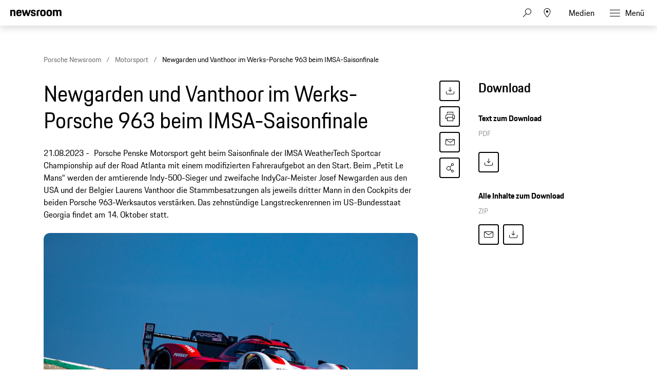

--- FILE ---
content_type: text/html;charset=UTF-8
request_url: https://newsroom.porsche.com/de_CH/2023/motorsport/porsche-imsa-weathertech-sportscar-championship-le-petit-le-mans-newgarden-vanthoor-33524.html
body_size: 33506
content:
<!DOCTYPE html>
<html lang="de_CH" data-language-tag="de-CH" class="">
<head>
        <!--Usercentrics-->
<script>
			var GlobalConsent = GlobalConsent || {};

			//Activate new modal style
			GlobalConsent.NewModalSDK = true;
			GlobalConsent.HideEssentialSDK= true;

			//Set language
			GlobalConsent.Language = 'de';
</script>
<script type="application/javascript" src="https://cookie.porsche.com/?settingsId=WsiFTggBD" data-custom-sdk="true"></script>
<script type="application/javascript" src="https://www.porsche.com/redesign-scripts/vendor/udg-uc-sdk.min.js" id="WsiFTggBD" language="de" data-itp="true"></script>
<!-- End Usercentrics-->

<!-- Global site tag (gtag.js) - Google Analytics -->
<script async src="https://www.googletagmanager.com/gtag/js?id=G-DMP86QNB61"></script>
<script>
  window.dataLayer = window.dataLayer || [];
  function gtag(){dataLayer.push(arguments);}
  gtag('js', new Date());


  gtag('config', 'UA-192735323-1');
  gtag('config', 'G-DMP86QNB61');

</script>
<!--End Google Analytics-->
<meta charset="utf-8">
<meta http-equiv="X-UA-Compatible" content="IE=edge">
<title>Newgarden und Vanthoor im Werks-Porsche 963 beim IMSA-Saisonfinale - Porsche Newsroom CH</title>
<meta name="viewport" content="width=device-width,initial-scale=1,maximum-scale=1">
<meta name="description" content="Porsche Penske Motorsport geht beim Saisonfinale der IMSA WeatherTech Sportcar Championship auf der Road Atlanta mit einem modifizierten Fahreraufgebot an den Start. Beim „Petit Le Mans“ werden der amtierende Indy-500-Sieger und zweifache IndyCar-Meister Josef Newgarden aus den USA und der Belgier Laurens Vanthoor die Stammbesatzungen als jeweils dritter Mann in den Cockpits der beiden Porsche 963-Werksautos verstärken. Die Details.">
<meta name="keywords" content="">
<meta http-equiv="content-language" content="de_ch">
<meta http-equiv="robots" content="index,follow,noodp">
<link rel="canonical" href="https://newsroom.porsche.com/de_CH/2023/motorsport/porsche-imsa-weathertech-sportscar-championship-le-petit-le-mans-newgarden-vanthoor-33524.html">
<link rel="alternate" hreflang="en" href="http://newsroom.porsche.com/en/2023/motorsports/porsche-imsa-weathertech-sportscar-championship-le-petit-le-mans-newgarden-vanthoor-33517.html" />
<link rel="alternate" hreflang="de" href="http://newsroom.porsche.com/de/2023/motorsport/porsche-imsa-weathertech-sportscar-championship-le-petit-le-mans-newgarden-vanthoor-33516.html" />
<link rel="alternate" hreflang="de-CH" href="http://newsroom.porsche.com/de_CH/2023/motorsport/porsche-imsa-weathertech-sportscar-championship-le-petit-le-mans-newgarden-vanthoor-33524.html" />
<link rel="alternate" hreflang="fr-CH" href="http://newsroom.porsche.com/fr_CH/2023/motorsports/porsche-imsa-weathertech-sportscar-championship-le-petit-le-mans-newgarden-vanthoor-33525.html" />
<link rel="alternate" hreflang="it-CH" href="http://newsroom.porsche.com/it_CH/2023/motorsports/porsche-imsa-weathertech-sportscar-championship-le-petit-le-mans-newgarden-vanthoor-33526.html" />
<meta property="og:title" content="Newgarden und Vanthoor im Werks-Porsche 963 beim IMSA-Saisonfinale" />
<meta property="og:description" content="Porsche Penske Motorsport geht beim Saisonfinale der IMSA WeatherTech Sportcar Championship auf der Road Atlanta mit einem modifizierten Fahreraufgebot an den Start. Beim „Petit Le Mans“ werden der amtierende Indy-500-Sieger und zweifache IndyCar-Meister Josef Newgarden aus den USA und der Belgier Laurens Vanthoor die Stammbesatzungen als jeweils dritter Mann in den Cockpits der beiden Porsche 963-Werksautos verstärken." />
<meta property="og:type" content="article"/>
<meta property="og:url" content="https://newsroom.porsche.com/de_CH/2023/motorsport/porsche-imsa-weathertech-sportscar-championship-le-petit-le-mans-newgarden-vanthoor-33524.html"/>
<meta property="og:image" content="https://newsroom.porsche.com/.imaging/mte/porsche-templating-theme/teaser_700x395/dam/pnr/2023/Motorsports/IMSA/Vanthoor-Newgarden-Le-Petit-Le-Mans/M23_5882_fine.jpg/jcr:content/M23_5882_fine.jpg">
<meta itemprop="image" content="https://newsroom.porsche.com/.imaging/mte/porsche-templating-theme/teaser_700x395/dam/pnr/2023/Motorsports/IMSA/Vanthoor-Newgarden-Le-Petit-Le-Mans/M23_5882_fine.jpg/jcr:content/M23_5882_fine.jpg">
<meta property="og:site_name" content="Porsche Newsroom"/>
<meta property="social-count-url" content="https://newsroom.porsche.com/social-media/">
<link rel="apple-touch-icon" href="/dam/jcr:0e3d0d6f-5293-4a90-9fbc-0d17bbc29fc2/apple-touch-icon">
<link rel="apple-touch-icon" sizes="76x76" href="/dam/jcr:e1ec9ff0-bea1-47ba-8bf5-a2c1eca9865d/apple-touch-icon-76x76">
<link rel="apple-touch-icon" sizes="120x120" href="/dam/jcr:8d379cc4-582a-4ce1-a0d3-635c19e417ae/apple-touch-icon-120x120">
<link rel="apple-touch-icon" sizes="152x152" href="">
<link rel="shortcut icon" href="/dam/jcr:e7d45c12-7464-44aa-a1f9-591e00892214/favicon_2024.ico" type="image/x-icon">
<link rel="icon" href="/dam/jcr:e7d45c12-7464-44aa-a1f9-591e00892214/favicon_2024.ico" type="image/x-icon">
<!--[if gt IE 8]><!-->
<link rel="stylesheet" href="/.resources/porsche-templating/css/style.css?a39bad545fd7b88b0d53ab1fb5ab87ef4a2ccb9d"> <!--<![endif]-->
<meta itemprop="logo" content="/.resources/porsche-templating/img/logo.jpg">
<script type="text/javascript" src="/.resources/porsche-templating/js/main.min.js?a39bad545fd7b88b0d53ab1fb5ab87ef4a2ccb9d" async></script>
<!--[if IE 9]>
<link rel="stylesheet" href="/.resources/porsche-templating/css/ie9-hacks.css?a39bad545fd7b88b0d53ab1fb5ab87ef4a2ccb9d">
<script type="text/javascript" src="/.resources/porsche-templating/js/polyfills.min.js?a39bad545fd7b88b0d53ab1fb5ab87ef4a2ccb9d" async></script>
<![endif]-->
<script type="text/javascript">var tableFactsData = [];</script><meta name="twitter:card" content="summary_large_image" />
<meta name="twitter:site" content="@PorscheNewsroom" />
<meta name="twitter:title" content="Newgarden und Vanthoor im Werks-Porsche 963 beim IMSA-Saisonfinale" />
<meta name="twitter:description" content="Porsche Penske Motorsport geht beim Saisonfinale der IMSA WeatherTech Sportcar Championship mit einem modifizierten Fahreraufgebot an den Start." />
<meta name="twitter:image" content="https://newsroom.porsche.com/.imaging/mte/porsche-templating-theme/teaser_700x395/dam/pnr/2023/Motorsports/IMSA/Vanthoor-Newgarden-Le-Petit-Le-Mans/M23_5882_fine.jpg/jcr:content/M23_5882_fine.jpg" />
<meta name="twitter:url" content="https://newsroom.porsche.com/de_CH/2023/motorsport/porsche-imsa-weathertech-sportscar-championship-le-petit-le-mans-newgarden-vanthoor-33524.html" /></head>
<body class="" data-controller="" data-action="" data-ctx-path="">
    <div class="page ">
        <header role="banner" id="page-header" class="page-header">
<div class="header-wrapper">
    <div class="header-container">

        <div class="header-logo header-logo-newsroom">
            <a href="/de_CH.html">

                    <!--<img loading="lazy" src="/dam/jcr:48259d54-83f2-47ac-a3eb-780f772d33c8/a-logo-newsroom-schweiz-de.svg" alt="Porsche Newsroom – Das Medien-Portal von Porsche" title="Porsche Newsroom">-->
<svg class="logo-newsroom" width="164" height="36" viewBox="0 0 164 36" fill="none" xmlns="http://www.w3.org/2000/svg">
<g clip-path="url(#clip0_2516_68389)">
<path d="M2.31603 33.7682C4.40254 33.7682 5.04936 32.706 5.04936 29.8948C5.04936 27.1481 4.39211 26.1288 2.31603 26.1288H0V33.7682H2.31603ZM2.31603 33.0601H0.865902V26.9442H2.31603C3.77659 26.9442 4.16259 27.6309 4.16259 29.8948C4.16259 32.3841 3.77659 33.0601 2.31603 33.0601ZM7.51145 33.8541C8.21043 33.8541 8.63817 33.5215 8.83638 33.103V33.7682H9.63969V30.0773C9.63969 29.015 9.20153 28.2747 7.93919 28.2747C6.57252 28.2747 6.12392 28.9077 6.09262 30.0665H6.8542C6.86463 29.2833 7.12544 29.0258 7.86616 29.0258C8.62773 29.0258 8.80509 29.412 8.80509 30.1846V30.5279L8.02264 30.6567C6.72901 30.882 5.96743 31.2897 5.96743 32.427C5.96743 33.3176 6.52036 33.8541 7.51145 33.8541ZM7.6888 33.1567C7.09415 33.1567 6.80203 32.8777 6.80203 32.3305C6.80203 31.794 7.07328 31.4506 8.08524 31.3112L8.80509 31.2039V31.9871C8.80509 32.7167 8.38778 33.1567 7.6888 33.1567ZM12.5191 33.8541C13.844 33.8541 14.3552 33.2639 14.3552 32.3734C14.3552 31.515 13.9796 31.0429 12.9885 30.7961L12.4356 30.6567C11.7679 30.485 11.5802 30.2597 11.5802 29.7983C11.5802 29.2833 11.7992 29.0258 12.5399 29.0258C13.1972 29.0258 13.4893 29.2082 13.531 29.97H14.2926C14.2822 28.7146 13.6667 28.2747 12.5399 28.2747C11.4132 28.2747 10.7768 28.7682 10.7768 29.7983C10.7768 30.7318 11.2567 31.1502 12.0183 31.3433L12.5817 31.4828C13.3641 31.676 13.5415 31.8155 13.5415 32.3734C13.5415 32.9206 13.3015 33.1674 12.5504 33.1674C11.8723 33.1674 11.5593 32.9528 11.4863 32.2339H10.7247C10.8081 33.1781 11.1837 33.8541 12.5191 33.8541ZM19.8427 33.897C21.4598 33.897 22.2318 33.0923 22.2318 31.8369C22.2318 30.5064 21.5433 29.97 20.3226 29.6373L19.7384 29.4764C18.9455 29.2618 18.4031 29.0043 18.4031 28.0815C18.4031 27.2232 18.9142 26.8154 19.8323 26.8154C20.8443 26.8154 21.272 27.2446 21.3555 28.5322H22.1796C22.0962 26.9335 21.585 26 19.8323 26C18.2883 26 17.5476 26.8047 17.5476 28.0815C17.5476 29.5086 18.3405 29.9592 19.4359 30.2597L20.0201 30.4206C20.8547 30.6459 21.3659 30.9464 21.3659 31.8369C21.3659 32.7811 20.8547 33.1888 19.8427 33.1888C18.7578 33.1888 18.3405 32.6953 18.257 31.4506H17.4433C17.5163 33.1137 18.184 33.897 19.8427 33.897ZM25.2051 33.8541C26.3735 33.8541 27.0099 33.2639 27.1038 31.7189H26.3109C26.2379 32.7918 25.9145 33.1459 25.1738 33.1459C24.3183 33.1459 23.9845 32.6953 23.9845 31.0536C23.9845 29.5193 24.3079 29.0579 25.1738 29.0579C25.9145 29.0579 26.1962 29.3584 26.3109 30.367H27.1038C26.9995 28.9936 26.4883 28.2747 25.2051 28.2747C23.7445 28.2747 23.1499 29.1116 23.1499 31.0536C23.1499 33.0708 23.7237 33.8541 25.2051 33.8541ZM29.0443 33.7682V30.3562C29.0443 29.3476 29.4198 29.0579 30.1397 29.0579C30.8804 29.0579 31.1725 29.412 31.1725 30.367V33.7682H32.0071V30.1416C32.0071 28.9828 31.4751 28.2747 30.3483 28.2747C29.7224 28.2747 29.2634 28.5107 29.0443 28.9828V26.1288H28.2097V33.7682H29.0443ZM35.1578 33.7682L36.2949 29.9056L37.4321 33.7682H38.1936L39.7794 28.3605H38.9969L37.8598 32.4914L36.66 28.3605H36.0445L34.8344 32.4914L33.6972 28.3605H32.8104L34.3962 33.7682H35.1578ZM42.4501 33.8541C43.6916 33.8541 44.2132 33.2425 44.3176 32.1695H43.5664C43.4725 32.8884 43.17 33.1459 42.4501 33.1459C41.5842 33.1459 41.2191 32.7918 41.2086 31.1395H44.3489V30.9356C44.3489 29.1652 43.869 28.2747 42.4397 28.2747C41.0104 28.2747 40.374 29.1009 40.374 31.0536C40.374 33.0601 40.9791 33.8541 42.4501 33.8541ZM43.5455 30.4742H41.2295C41.313 29.3691 41.6885 29.0579 42.4084 29.0579C43.17 29.0579 43.4829 29.3691 43.5455 30.4742ZM46.3415 27.1373V26.1288H45.5069V27.1373H46.3415ZM46.3415 33.7682V28.3605H45.5069V33.7682H46.3415ZM50.8379 33.7682V33.0601H48.4489L50.8901 28.8541V28.3605H47.4056V29.1116H49.8573L47.4473 33.2747V33.7682H50.8379ZM53.7695 33.8541C55.0109 33.8541 55.5326 33.2425 55.6369 32.1695H54.8857C54.7919 32.8884 54.4893 33.1459 53.7695 33.1459C52.9036 33.1459 52.5384 32.7918 52.528 31.1395H55.6682V30.9356C55.6682 29.1652 55.1883 28.2747 53.759 28.2747C52.3298 28.2747 51.6934 29.1009 51.6934 31.0536C51.6934 33.0601 52.2985 33.8541 53.7695 33.8541ZM54.8649 30.4742H52.5489C52.6323 29.3691 53.0079 29.0579 53.7277 29.0579C54.4893 29.0579 54.8023 29.3691 54.8649 30.4742ZM57.6191 33.7682V29.9056C57.6191 29.3798 57.8799 29.1116 58.3911 29.1116H59.184V28.3605H58.3598C57.3165 28.3605 56.7845 28.9399 56.7845 29.97V33.7682H57.6191ZM64.8384 33.897C66.9249 33.897 67.5613 32.8455 67.5613 29.8948C67.5613 27.0622 66.8936 26 64.8384 26C62.7623 26 62.1051 27.0622 62.1051 29.8948C62.1051 32.8455 62.7519 33.897 64.8384 33.897ZM64.8384 33.1888C63.3779 33.1888 62.9919 32.5236 62.9919 29.8948C62.9919 27.5021 63.3779 26.8154 64.8384 26.8154C66.299 26.8154 66.6746 27.5021 66.6746 29.8948C66.6746 32.5236 66.299 33.1888 64.8384 33.1888ZM69.627 33.7682V30.367C69.627 29.3476 70.0025 29.0579 70.7224 29.0579C71.4631 29.0579 71.7552 29.412 71.7552 30.367V33.7682H72.5898V30.1416C72.5898 28.9828 72.0578 28.2747 70.931 28.2747C70.2634 28.2747 69.8043 28.5322 69.5957 29.0579V28.3605H68.7924V33.7682H69.627ZM74.8015 33.7682V26.1288H73.9669V33.7682H74.8015ZM77.055 27.1373V26.1288H76.2204V27.1373H77.055ZM77.055 33.7682V28.3605H76.2204V33.7682H77.055ZM79.3084 33.7682V30.367C79.3084 29.3476 79.684 29.0579 80.4038 29.0579C81.1445 29.0579 81.4366 29.412 81.4366 30.367V33.7682H82.2712V30.1416C82.2712 28.9828 81.7392 28.2747 80.6125 28.2747C79.9448 28.2747 79.4857 28.5322 79.2771 29.0579V28.3605H78.4738V33.7682H79.3084ZM85.474 33.8541C86.7155 33.8541 87.2372 33.2425 87.3415 32.1695H86.5903C86.4964 32.8884 86.1939 33.1459 85.474 33.1459C84.6081 33.1459 84.243 32.7918 84.2326 31.1395H87.3728V30.9356C87.3728 29.1652 86.8929 28.2747 85.4636 28.2747C84.0344 28.2747 83.398 29.1009 83.398 31.0536C83.398 33.0601 84.0031 33.8541 85.474 33.8541ZM86.5695 30.4742H84.2534C84.3369 29.3691 84.7125 29.0579 85.4323 29.0579C86.1939 29.0579 86.5069 29.3691 86.5695 30.4742ZM89.3654 36V33.1567C89.6053 33.618 90.0331 33.8541 90.6277 33.8541C92.0466 33.8541 92.6621 33.0064 92.6621 31.0644C92.6621 29.1223 92.13 28.2747 90.6695 28.2747C90.0331 28.2747 89.5845 28.5536 89.3341 29.1223V28.3605H88.5308V36H89.3654ZM90.5964 33.1459C89.7097 33.1459 89.3654 32.6309 89.3654 31.0644C89.3654 29.4764 89.741 29.0579 90.5964 29.0579C91.5041 29.0579 91.8379 29.53 91.8379 31.0644C91.8379 32.6309 91.5041 33.1459 90.5964 33.1459ZM95.6562 33.8541C97.1272 33.8541 97.7219 33.0064 97.7219 31.0644C97.7219 29.1223 97.1585 28.2747 95.6562 28.2747C94.1644 28.2747 93.5906 29.1223 93.5906 31.0644C93.5906 33.0064 94.1539 33.8541 95.6562 33.8541ZM95.6562 33.1459C94.7695 33.1459 94.4252 32.6309 94.4252 31.0644C94.4252 29.53 94.7695 29.0579 95.6562 29.0579C96.543 29.0579 96.8873 29.53 96.8873 31.0644C96.8873 32.6309 96.543 33.1459 95.6562 33.1459ZM99.6832 33.7682V29.9056C99.6832 29.3798 99.944 29.1116 100.455 29.1116H101.248V28.3605H100.424C99.3807 28.3605 98.8486 28.9399 98.8486 29.97V33.7682H99.6832ZM104.691 33.7682V33.0601H104.034C103.376 33.0601 103.147 32.8026 103.147 32.073V29.1116H104.691V28.3605H103.147V27.073H102.344V28.3605H101.645V29.1116H102.312V32.1052C102.312 33.2103 102.834 33.7682 103.888 33.7682H104.691ZM106.84 33.8541C107.539 33.8541 107.967 33.5215 108.165 33.103V33.7682H108.968V30.0773C108.968 29.015 108.53 28.2747 107.268 28.2747C105.901 28.2747 105.452 28.9077 105.421 30.0665H106.183C106.193 29.2833 106.454 29.0258 107.195 29.0258C107.956 29.0258 108.134 29.412 108.134 30.1846V30.5279L107.351 30.6567C106.058 30.882 105.296 31.2897 105.296 32.427C105.296 33.3176 105.849 33.8541 106.84 33.8541ZM107.017 33.1567C106.423 33.1567 106.131 32.8777 106.131 32.3305C106.131 31.794 106.402 31.4506 107.414 31.3112L108.134 31.2039V31.9871C108.134 32.7167 107.716 33.1567 107.017 33.1567ZM111.18 33.7682V26.1288H110.345V33.7682H111.18ZM116.803 33.7682L118.577 28.3605H117.805L116.469 32.588L115.134 28.3605H114.258L116.031 33.7682H116.803ZM121.237 33.8541C122.708 33.8541 123.303 33.0064 123.303 31.0644C123.303 29.1223 122.739 28.2747 121.237 28.2747C119.745 28.2747 119.171 29.1223 119.171 31.0644C119.171 33.0064 119.735 33.8541 121.237 33.8541ZM121.237 33.1459C120.35 33.1459 120.006 32.6309 120.006 31.0644C120.006 29.53 120.35 29.0579 121.237 29.0579C122.124 29.0579 122.468 29.53 122.468 31.0644C122.468 32.6309 122.124 33.1459 121.237 33.1459ZM125.306 33.7682V30.367C125.306 29.3476 125.681 29.0579 126.401 29.0579C127.142 29.0579 127.434 29.412 127.434 30.367V33.7682H128.268V30.1416C128.268 28.9828 127.736 28.2747 126.61 28.2747C125.942 28.2747 125.483 28.5322 125.274 29.0579V28.3605H124.471V33.7682H125.306ZM132.88 33.7682V30.7318H134.33C135.686 30.7318 136.468 30.2167 136.468 28.4678C136.468 26.7511 135.842 26.1288 134.351 26.1288H132.014V33.7682H132.88ZM134.33 29.9914H132.88V26.9442H134.351C135.258 26.9442 135.603 27.2661 135.603 28.4678C135.603 29.7017 135.258 29.9914 134.33 29.9914ZM139.348 33.8541C140.819 33.8541 141.413 33.0064 141.413 31.0644C141.413 29.1223 140.85 28.2747 139.348 28.2747C137.856 28.2747 137.282 29.1223 137.282 31.0644C137.282 33.0064 137.846 33.8541 139.348 33.8541ZM139.348 33.1459C138.461 33.1459 138.117 32.6309 138.117 31.0644C138.117 29.53 138.461 29.0579 139.348 29.0579C140.235 29.0579 140.579 29.53 140.579 31.0644C140.579 32.6309 140.235 33.1459 139.348 33.1459ZM143.375 33.7682V29.9056C143.375 29.3798 143.636 29.1116 144.147 29.1116H144.94V28.3605H144.116C143.072 28.3605 142.54 28.9399 142.54 29.97V33.7682H143.375ZM147.318 33.8541C148.643 33.8541 149.154 33.2639 149.154 32.3734C149.154 31.515 148.779 31.0429 147.788 30.7961L147.235 30.6567C146.567 30.485 146.379 30.2597 146.379 29.7983C146.379 29.2833 146.598 29.0258 147.339 29.0258C147.996 29.0258 148.289 29.2082 148.33 29.97H149.092C149.081 28.7146 148.466 28.2747 147.339 28.2747C146.212 28.2747 145.576 28.7682 145.576 29.7983C145.576 30.7318 146.056 31.1502 146.818 31.3433L147.381 31.4828C148.163 31.676 148.341 31.8155 148.341 32.3734C148.341 32.9206 148.101 33.1674 147.35 33.1674C146.671 33.1674 146.359 32.9528 146.286 32.2339H145.524C145.607 33.1781 145.983 33.8541 147.318 33.8541ZM152.096 33.8541C153.265 33.8541 153.901 33.2639 153.995 31.7189H153.202C153.129 32.7918 152.806 33.1459 152.065 33.1459C151.21 33.1459 150.876 32.6953 150.876 31.0536C150.876 29.5193 151.199 29.0579 152.065 29.0579C152.806 29.0579 153.088 29.3584 153.202 30.367H153.995C153.891 28.9936 153.38 28.2747 152.096 28.2747C150.636 28.2747 150.041 29.1116 150.041 31.0536C150.041 33.0708 150.615 33.8541 152.096 33.8541ZM155.936 33.7682V30.3562C155.936 29.3476 156.311 29.0579 157.031 29.0579C157.772 29.0579 158.064 29.412 158.064 30.367V33.7682H158.898V30.1416C158.898 28.9828 158.366 28.2747 157.24 28.2747C156.614 28.2747 156.155 28.5107 155.936 28.9828V26.1288H155.101V33.7682H155.936ZM162.101 33.8541C163.343 33.8541 163.864 33.2425 163.969 32.1695H163.218C163.124 32.8884 162.821 33.1459 162.101 33.1459C161.235 33.1459 160.87 32.7918 160.86 31.1395H164V30.9356C164 29.1652 163.52 28.2747 162.091 28.2747C160.662 28.2747 160.025 29.1009 160.025 31.0536C160.025 33.0601 160.63 33.8541 162.101 33.8541ZM163.197 30.4742H160.881C160.964 29.3691 161.34 29.0579 162.06 29.0579C162.821 29.0579 163.134 29.3691 163.197 30.4742Z" fill="black"/>
<path fill-rule="evenodd" clip-rule="evenodd" d="M0 20.6773V0.322723H5.12491V2.70628C5.8164 0.969128 7.4424 0 10.0454 0C14.7228 0 16.4713 2.58466 16.4713 7.47148V20.6773H11.0628V8.64266C11.0628 5.53322 10.3713 4.64453 8.25637 4.64453C6.01892 4.64453 5.36891 5.53322 5.36891 8.64266V20.6773H0ZM28.1214 21C21.574 21 19.296 18.2142 19.296 10.5809C19.296 2.98878 21.655 0 27.9179 0C34.4258 0 36.1338 3.3929 36.1338 10.5407V11.5903H24.665C24.746 16.3152 25.5599 17.043 28.0809 17.043C30.1149 17.043 30.9684 16.4771 31.1719 14.4172H35.9708C35.6458 18.4565 33.4093 21 28.1214 21ZM27.9999 4.40225C26.0479 4.40225 25.0305 4.92704 24.746 8.11788H31.0504C30.8469 5.08888 30.0329 4.40225 27.9999 4.40225ZM42.4903 20.6773L36.5118 0.322723H42.0833L45.4597 13.5697L49.2826 0.322723H53.5126L57.2941 13.5697L60.711 0.322723H65.5504L59.5315 20.6773H54.5696L50.9501 9.36951L47.5737 20.6773H42.4903ZM65.8475 14.4986H70.6464C70.7679 16.6389 71.5414 17.2039 73.6149 17.2039C75.8523 17.2039 76.3403 16.5575 76.3403 15.1441C76.3403 13.7306 75.8118 13.4079 73.7374 13.0037L71.2154 12.5192C68.1245 11.9139 65.9285 10.1366 65.9285 6.26007C65.9285 2.01965 68.6944 0 73.6149 0C79.1468 0 81.1393 2.1001 81.1393 6.90551H76.4618C76.3403 4.7652 75.7298 4.24041 73.7374 4.24041C71.6629 4.24041 71.0534 4.68476 71.0534 6.17867C71.0534 7.47148 71.5819 7.99626 73.8184 8.4406L76.3403 8.92517C79.8788 9.61179 81.4652 11.55 81.4652 14.9832C81.4652 18.537 79.5943 21 73.4529 21C67.108 21 66.05 18.1731 65.8475 14.4986ZM84.5147 20.6773V7.34986C84.5147 2.3826 86.5487 0.322723 91.5916 0.322723H95.0085V4.72498H92.3236C90.5751 4.72498 89.8836 5.4116 89.8836 7.1478V20.6773H84.5147ZM104.658 21C98.0291 21 95.8331 18.4153 95.8331 10.5005C95.8331 2.42282 98.1516 0 104.658 0C111.166 0 113.485 2.6651 113.485 10.5005C113.485 18.4153 111.288 21 104.658 21ZM104.658 16.9214C107.303 16.9214 107.994 16.0327 107.994 10.5005C107.994 5.37138 107.303 4.56409 104.658 4.56409C102.056 4.56409 101.283 5.37138 101.283 10.5005C101.283 16.073 102.056 16.9214 104.658 16.9214ZM124.832 21C118.203 21 116.006 18.4153 116.006 10.5005C116.006 2.42282 118.324 0 124.832 0C131.339 0 133.658 2.6651 133.658 10.5005C133.658 18.4153 131.461 21 124.832 21ZM124.832 16.9214C127.476 16.9214 128.167 16.0327 128.167 10.5005C128.167 5.37138 127.476 4.56409 124.832 4.56409C122.229 4.56409 121.456 5.37138 121.456 10.5005C121.456 16.073 122.229 16.9214 124.832 16.9214ZM136.424 20.6773V0.322723H141.549V2.70628C142.241 0.969128 143.868 0 146.471 0C149.439 0 151.229 1.05053 152.165 3.10944C152.856 1.17119 154.768 0 157.574 0C162.251 0 164 2.58466 164 7.47148V20.6773H158.591V8.64266C158.591 5.53322 157.899 4.64453 155.784 4.64453C153.629 4.64453 152.897 5.4116 152.897 8.31898V20.6773H147.487V8.64266C147.487 5.53322 146.796 4.64453 144.681 4.64453C142.525 4.64453 141.793 5.4116 141.793 8.31898V20.6773H136.424Z" fill="black"/>
</g>
<defs>
<clipPath id="clip0_2516_68389">
<rect width="164" height="36" fill="white"/>
</clipPath>
</defs>
</svg>
<svg width="148" height="20" viewBox="0 0 148 20" fill="none" xmlns="http://www.w3.org/2000/svg" class="logo-newsroom-plain">
    <path fill-rule="evenodd" clip-rule="evenodd" d="M0 18.9207V0.2952H4.6152V2.4759C5.2371 0.8874 6.7014 0 9.045 0C13.257 0 14.8311 2.3652 14.8311 6.8364V18.9207H9.9612V7.9083C9.9612 5.0634 9.3384 4.2498 7.434 4.2498C5.4189 4.2498 4.833 5.0634 4.833 7.9083V18.9207H0ZM25.3224 19.2168C19.4274 19.2168 17.3754 16.6671 17.3754 9.6822C17.3754 2.7342 19.4994 0 25.1388 0C30.9996 0 32.5368 3.105 32.5368 9.6453V10.6056H22.2102C22.2822 14.9292 23.0157 15.5952 25.2855 15.5952C27.117 15.5952 27.8865 15.0777 28.0692 13.1922H32.3901C32.0976 16.8885 30.0834 19.2168 25.3224 19.2168ZM25.2126 4.0284C23.4549 4.0284 22.5396 4.5081 22.2831 7.4286H27.9594C27.7767 4.6566 27.0432 4.0284 25.2126 4.0284ZM38.2608 18.9207L32.8779 0.2952H37.8945L40.9347 12.4173L44.3772 0.2934H48.186L51.5916 12.4164L54.6678 0.2934H59.0256L53.6058 18.9198H49.1382L45.8784 8.5734L42.8382 18.9207H38.2608ZM59.2938 13.2669H63.6138C63.7236 15.2253 64.4202 15.7419 66.2868 15.7419C68.3028 15.7419 68.742 15.1515 68.742 13.8573C68.742 12.564 68.265 12.2688 66.3975 11.8989L64.1268 11.4561C61.3431 10.9017 59.3658 9.2754 59.3658 5.7285C59.3658 1.8477 61.857 0 66.2868 0C71.2683 0 73.0629 1.9215 73.0629 6.318H68.8509C68.742 4.3605 68.1921 3.8799 66.3975 3.8799C64.53 3.8799 63.981 4.2867 63.981 5.6529C63.981 6.8364 64.4571 7.317 66.4704 7.7229L68.742 8.1666C71.928 8.7948 73.3563 10.5696 73.3563 13.7106C73.3563 16.9623 71.6715 19.2168 66.1419 19.2168C60.4278 19.2168 59.4756 16.6293 59.2929 13.2678L59.2938 13.2669ZM76.1022 18.9207V6.7257C76.1022 2.1807 77.9337 0.2952 82.4742 0.2952H85.5522V4.3236H83.133C81.558 4.3236 80.9361 4.9518 80.9361 6.5403V18.9207H76.1022ZM94.2408 19.2168C88.2711 19.2168 86.2938 16.8516 86.2938 9.6084C86.2938 2.2167 88.3818 0 94.2408 0C100.102 0 102.189 2.439 102.189 9.6084C102.189 16.8516 100.21 19.2168 94.2408 19.2168ZM94.2408 15.4845C96.6222 15.4845 97.245 14.6709 97.245 9.6084C97.245 4.9149 96.6222 4.176 94.2408 4.176C91.8981 4.176 91.2015 4.9149 91.2015 9.6084C91.2015 14.7078 91.8981 15.4845 94.2408 15.4845ZM112.406 19.2168C106.438 19.2168 104.459 16.8516 104.459 9.6084C104.459 2.2167 106.547 0 112.406 0C118.265 0 120.353 2.439 120.353 9.6084C120.353 16.8516 118.375 19.2168 112.406 19.2168ZM112.406 15.4845C114.787 15.4845 115.41 14.6709 115.41 9.6084C115.41 4.9149 114.787 4.176 112.406 4.176C110.063 4.176 109.366 4.9149 109.366 9.6084C109.366 14.7078 110.063 15.4845 112.406 15.4845ZM122.845 18.9207V0.2952H127.46V2.4759C128.083 0.8865 129.548 0 131.891 0C134.564 0 136.175 0.9612 137.019 2.8449C137.641 1.0719 139.362 0 141.89 0C146.101 0 147.677 2.3652 147.677 6.8364V18.9207H142.805V7.9083C142.805 5.0634 142.182 4.2498 140.278 4.2498C138.337 4.2498 137.678 4.9518 137.678 7.6122V18.9207H132.807V7.9083C132.807 5.0634 132.184 4.2498 130.28 4.2498C128.339 4.2498 127.679 4.9518 127.679 7.6122V18.9207H122.845Z" fill="#010205"/>
</svg>                </a>
        </div>


        <div class="header-logo header-logo-wordmark">
            <a href="/de_CH.html">
<svg width="234" height="17" viewBox="0 0 234 17" fill="none" xmlns="http://www.w3.org/2000/svg"><path d="M26.36 12.5728C28.9253 12.5728 30.3067 11.1915 30.3067 8.62613V4.7328C30.3067 2.16747 28.9253 0.786133 26.36 0.786133H0.119995V16.7861H3.74666V12.5728H26.36ZM26.68 4.94613V8.4128C26.68 8.8288 26.456 9.0528 26.04 9.0528H3.74666V4.30613H26.04C26.456 4.30613 26.68 4.53013 26.68 4.94613ZM38.4133 16.7861C35.848 16.7861 34.4667 15.4048 34.4667 12.8395V4.7328C34.4667 2.16747 35.848 0.786133 38.4133 0.786133H60.12C62.6853 0.786133 64.0667 2.16747 64.0667 4.7328V12.8395C64.0667 15.4048 62.6853 16.7861 60.12 16.7861H38.4133ZM59.8 13.2661C60.216 13.2661 60.44 13.0421 60.44 12.6261V4.94613C60.44 4.53013 60.216 4.30613 59.8 4.30613H38.7333C38.3173 4.30613 38.0933 4.53013 38.0933 4.94613V12.6261C38.0933 13.0421 38.3173 13.2661 38.7333 13.2661H59.8ZM94.84 11.3461C96.965 12.2399 98.4588 14.3381 98.4667 16.7861H94.84C94.84 13.9061 93.5067 12.5728 90.6267 12.5728H71.9067V16.7861H68.28V0.786133H94.52C97.0853 0.786133 98.4667 2.16747 98.4667 4.7328V7.40693C98.4667 9.86347 97.2 11.2341 94.84 11.3461ZM94.2 9.0528C94.616 9.0528 94.84 8.8288 94.84 8.4128V4.94613C94.84 4.53013 94.616 4.30613 94.2 4.30613H71.9067V9.0528H94.2ZM102.467 4.7328C102.467 2.16747 103.848 0.786133 106.413 0.786133H132.12V3.7728H106.733C106.317 3.7728 106.093 3.9968 106.093 4.4128V6.6528C106.093 7.0688 106.317 7.2928 106.733 7.2928H128.707C131.272 7.2928 132.653 8.67413 132.653 11.2395V12.8395C132.653 15.4048 131.272 16.7861 128.707 16.7861H103V13.7995H128.387C128.803 13.7995 129.027 13.5755 129.027 13.1595V10.9195C129.027 10.5035 128.803 10.2795 128.387 10.2795H106.413C103.848 10.2795 102.467 8.89813 102.467 6.3328V4.7328ZM136.76 4.7328C136.76 2.16747 138.141 0.786133 140.707 0.786133H165.773V4.30613H141.027C140.611 4.30613 140.387 4.53013 140.387 4.94613V12.6261C140.387 13.0421 140.611 13.2661 141.027 13.2661H165.773V16.7861H140.707C138.141 16.7861 136.76 15.4048 136.76 12.8395V4.7328ZM198.413 0.786133V16.7861H194.787V10.5461H173.613V16.7861H169.987V0.786133H173.613V7.02613H194.787V0.786133H198.413ZM206.307 3.7728V7.2928H233.88V10.2795H206.307V13.7995H233.88V16.7861H202.68V0.786133H233.88V3.7728H206.307Z" fill="#010205"/></svg>                </a>
        </div>


        <div class="header-navigation">
            <input type="checkbox" id="mobile-menu-toggle" class="mobile-menu-toggle menu-toggle is-visuallyhidden">
            <input type="checkbox" id="account-flyout-toggle" class="account-flyout-toggle menu-toggle is-visuallyhidden">
            <input type="checkbox" id="search-flyout-toggle" class="search-flyout-toggle menu-toggle is-visuallyhidden">
            <input type="checkbox" id="language-flyout-toggle" class="language-flyout-toggle menu-toggle is-visuallyhidden">
            <input type="checkbox" id="press-flyout-toggle" class="press-flyout-toggle menu-toggle is-visuallyhidden">
            <input type="radio" id="sub-reset" name="submenu" value="0" class="is-visuallyhidden" autocomplete="off">
            <div class="component-navigation" role="navigation">
                <nav class="menu-wrapper">
                        <ul class="flat menu top-level" role="menu">
                                <li role="menuitem">
                                        <div class="label">
                                            <a href="/de_CH/porsche-schweiz.html"
                                                    
                                               title="Porsche Schweiz">
                                                <span class="inner-label">Porsche Schweiz</span>
                                            </a>
                                        </div>
                                </li>
                                <li role="menuitem"  aria-haspopup="true">
                                        <div class="label">
                                            <a href="/de_CH/produkte.html"
                                               title="Produkte"
                                                    
                                                    
                                            >
                                                <span class="inner-label">Produkte</span>
                                            </a>
                                                <label for="sub-produkte" class="arrow-sub">
<svg width="100%" height="100%" viewBox="0 0 24 24" fill="none" xmlns="http://www.w3.org/2000/svg">
    <path d="M15.1214 11.9966L9.64395 5.50001L8.87547 6.14175L13.8145 11.9997L8.87499 17.8583L9.64347 18.5L15.1187 12.0061L15.125 12.0008L15.1241 11.9997L15.1245 11.9992L15.1214 11.9966Z" fill="#010205"/>
</svg>
                                                </label>
                                        </div>
                                        <input type="radio" id="sub-produkte" name="submenu"
                                               value="1"
                                               class="sub-check is-visuallyhidden" autocomplete="off">
                                        <ul class="flat menu sub-level" aria-label="submenu">
                                            <li role="menuitem" class="menu-title">
                                                <label for="sub-reset" class="arrow-back">
<svg width="100%" height="100%" viewBox="0 0 24 24" fill="none" xmlns="http://www.w3.org/2000/svg">
    <path d="M8.87857 12.0034L14.3561 18.5L15.1245 17.8582L10.1855 12.0003L15.125 6.14175L14.3565 5.5L8.88129 11.9939L8.875 11.9992L8.87593 12.0003L8.87547 12.0008L8.87857 12.0034Z" fill="#010205"/>
</svg>
                                                </label>
                                                <a href="/de_CH/produkte.html"
                                                   class="label"
                                                        
                                                   title="Produkte">Produkte</a>
                                            </li>
                                                <li role="menuitem">
                                                    <a href="/de_CH/produkte/presseinformationen.html"
                                                       class="label"
                                                            
                                                       title="Presseinformationen">Presseinformationen</a>
                                                </li>
                                                <li role="menuitem">
                                                    <a href="/de_CH/produkte/preisliste.html"
                                                       class="label"
                                                            
                                                       title="Preisliste">Preisliste</a>
                                                </li>
                                                <li role="menuitem">
                                                    <a href="/de_CH/produkte/bilder-videos.html"
                                                       class="label"
                                                            
                                                       title="Bilder & Videos">Bilder & Videos</a>
                                                </li>
                                                <li role="menuitem">
                                                    <a href="/de_CH/produkte/718.html"
                                                       class="label"
                                                            
                                                       title="718">718</a>
                                                </li>
                                                <li role="menuitem">
                                                    <a href="/de_CH/produkte/911.html"
                                                       class="label"
                                                            
                                                       title="911">911</a>
                                                </li>
                                                <li role="menuitem">
                                                    <a href="/de_CH/produkte/cayenne.html"
                                                       class="label"
                                                            
                                                       title="Cayenne">Cayenne</a>
                                                </li>
                                                <li role="menuitem">
                                                    <a href="/de_CH/produkte/macan.html"
                                                       class="label"
                                                            
                                                       title="Macan">Macan</a>
                                                </li>
                                                <li role="menuitem">
                                                    <a href="/de_CH/produkte/panamera.html"
                                                       class="label"
                                                            
                                                       title="Panamera">Panamera</a>
                                                </li>
                                                <li role="menuitem">
                                                    <a href="/de_CH/produkte/taycan.html"
                                                       class="label"
                                                            
                                                       title="Taycan">Taycan</a>
                                                </li>
                                        </ul>
                                </li>
                                <li role="menuitem"  aria-haspopup="true">
                                        <div class="label">
                                            <a href="/de_CH/Innovation.html"
                                               title="Innovation"
                                                    
                                                    
                                            >
                                                <span class="inner-label">Innovation</span>
                                            </a>
                                                <label for="sub-innovation" class="arrow-sub">
<svg width="100%" height="100%" viewBox="0 0 24 24" fill="none" xmlns="http://www.w3.org/2000/svg">
    <path d="M15.1214 11.9966L9.64395 5.50001L8.87547 6.14175L13.8145 11.9997L8.87499 17.8583L9.64347 18.5L15.1187 12.0061L15.125 12.0008L15.1241 11.9997L15.1245 11.9992L15.1214 11.9966Z" fill="#010205"/>
</svg>
                                                </label>
                                        </div>
                                        <input type="radio" id="sub-innovation" name="submenu"
                                               value="1"
                                               class="sub-check is-visuallyhidden" autocomplete="off">
                                        <ul class="flat menu sub-level" aria-label="submenu">
                                            <li role="menuitem" class="menu-title">
                                                <label for="sub-reset" class="arrow-back">
<svg width="100%" height="100%" viewBox="0 0 24 24" fill="none" xmlns="http://www.w3.org/2000/svg">
    <path d="M8.87857 12.0034L14.3561 18.5L15.1245 17.8582L10.1855 12.0003L15.125 6.14175L14.3565 5.5L8.88129 11.9939L8.875 11.9992L8.87593 12.0003L8.87547 12.0008L8.87857 12.0034Z" fill="#010205"/>
</svg>
                                                </label>
                                                <a href="/de_CH/Innovation.html"
                                                   class="label"
                                                        
                                                   title="Innovation">Innovation</a>
                                            </li>
                                                <li role="menuitem">
                                                    <a href="/de_CH/Innovation/presseinformationen.html"
                                                       class="label"
                                                            
                                                       title="Presseinformationen">Presseinformationen</a>
                                                </li>
                                                <li role="menuitem">
                                                    <a href="/de_CH/Innovation/porsche-efuels.html"
                                                       class="label"
                                                            
                                                       title="eFuels">eFuels</a>
                                                </li>
                                        </ul>
                                </li>
                                <li role="menuitem"  aria-haspopup="true">
                                        <div class="label">
                                            <a href="/de_CH/motorsport.html"
                                               title="Motorsport"
                                                    
                                                    
                                            >
                                                <span class="inner-label">Motorsport</span>
                                            </a>
                                                <label for="sub-motorsport" class="arrow-sub">
<svg width="100%" height="100%" viewBox="0 0 24 24" fill="none" xmlns="http://www.w3.org/2000/svg">
    <path d="M15.1214 11.9966L9.64395 5.50001L8.87547 6.14175L13.8145 11.9997L8.87499 17.8583L9.64347 18.5L15.1187 12.0061L15.125 12.0008L15.1241 11.9997L15.1245 11.9992L15.1214 11.9966Z" fill="#010205"/>
</svg>
                                                </label>
                                        </div>
                                        <input type="radio" id="sub-motorsport" name="submenu"
                                               value="1"
                                               class="sub-check is-visuallyhidden" autocomplete="off">
                                        <ul class="flat menu sub-level" aria-label="submenu">
                                            <li role="menuitem" class="menu-title">
                                                <label for="sub-reset" class="arrow-back">
<svg width="100%" height="100%" viewBox="0 0 24 24" fill="none" xmlns="http://www.w3.org/2000/svg">
    <path d="M8.87857 12.0034L14.3561 18.5L15.1245 17.8582L10.1855 12.0003L15.125 6.14175L14.3565 5.5L8.88129 11.9939L8.875 11.9992L8.87593 12.0003L8.87547 12.0008L8.87857 12.0034Z" fill="#010205"/>
</svg>
                                                </label>
                                                <a href="/de_CH/motorsport.html"
                                                   class="label"
                                                        
                                                   title="Motorsport">Motorsport</a>
                                            </li>
                                                <li role="menuitem">
                                                    <a href="/de_CH/motorsport/presseinformationen.html"
                                                       class="label"
                                                            
                                                       title="Presseinformationen">Presseinformationen</a>
                                                </li>
                                                <li role="menuitem">
                                                    <a href="/de_CH/motorsport/pressebilder-videos.html"
                                                       class="label"
                                                            
                                                       title="Bilder & Videos">Bilder & Videos</a>
                                                </li>
                                                <li role="menuitem">
                                                    <a href="/de_CH/motorsport/porsche-sports-cup-suisse.html"
                                                       class="label"
                                                            
                                                       title="Porsche Sports Cup Suisse">Porsche Sports Cup Suisse</a>
                                                </li>
                                                <li role="menuitem">
                                                    <a href="/de_CH/motorsport/media-guide.html"
                                                       class="label"
                                                            
                                                       title="GT-Kundensport">GT-Kundensport</a>
                                                </li>
                                                <li role="menuitem">
                                                    <a href="/de/motorsport/formel-e.html"
                                                       class="label"
                                                             data-alternative="1" 
                                                       title="Formel E">Formel E</a>
                                                </li>
                                                <li role="menuitem">
                                                    <a href="/de_CH/motorsport/hypercar-gtp.html"
                                                       class="label"
                                                            
                                                       title="Hypercar & GTP">Hypercar & GTP</a>
                                                </li>
                                                <li role="menuitem">
                                                    <a href="/de_CH/motorsport/esports.html"
                                                       class="label"
                                                            
                                                       title="Esports Racing">Esports Racing</a>
                                                </li>
                                                <li role="menuitem">
                                                    <a href="/de/motorsport/motorsport-der-zukunft.html"
                                                       class="label"
                                                            
                                                       title="Motorsport der Zukunft">Motorsport der Zukunft</a>
                                                </li>
                                        </ul>
                                </li>
                                <li role="menuitem"  aria-haspopup="true">
                                        <div class="label">
                                            <a href="/de_CH/unternehmen.html"
                                               title="Unternehmen"
                                                    
                                                    
                                            >
                                                <span class="inner-label">Unternehmen</span>
                                            </a>
                                                <label for="sub-unternehmen" class="arrow-sub">
<svg width="100%" height="100%" viewBox="0 0 24 24" fill="none" xmlns="http://www.w3.org/2000/svg">
    <path d="M15.1214 11.9966L9.64395 5.50001L8.87547 6.14175L13.8145 11.9997L8.87499 17.8583L9.64347 18.5L15.1187 12.0061L15.125 12.0008L15.1241 11.9997L15.1245 11.9992L15.1214 11.9966Z" fill="#010205"/>
</svg>
                                                </label>
                                        </div>
                                        <input type="radio" id="sub-unternehmen" name="submenu"
                                               value="1"
                                               class="sub-check is-visuallyhidden" autocomplete="off">
                                        <ul class="flat menu sub-level" aria-label="submenu">
                                            <li role="menuitem" class="menu-title">
                                                <label for="sub-reset" class="arrow-back">
<svg width="100%" height="100%" viewBox="0 0 24 24" fill="none" xmlns="http://www.w3.org/2000/svg">
    <path d="M8.87857 12.0034L14.3561 18.5L15.1245 17.8582L10.1855 12.0003L15.125 6.14175L14.3565 5.5L8.88129 11.9939L8.875 11.9992L8.87593 12.0003L8.87547 12.0008L8.87857 12.0034Z" fill="#010205"/>
</svg>
                                                </label>
                                                <a href="/de_CH/unternehmen.html"
                                                   class="label"
                                                        
                                                   title="Unternehmen">Unternehmen</a>
                                            </li>
                                                <li role="menuitem">
                                                    <a href="/de_CH/unternehmen/presseinformationen.html"
                                                       class="label"
                                                            
                                                       title="Presseinformationen">Presseinformationen</a>
                                                </li>
                                                <li role="menuitem">
                                                    <a href="/de_CH/unternehmen/pressebilder-videos.html"
                                                       class="label"
                                                            
                                                       title="Bilder & Videos">Bilder & Videos</a>
                                                </li>
                                                <li role="menuitem">
                                                    <a href="/de_CH/unternehmen/porsche-schweiz-ag.html"
                                                       class="label"
                                                            
                                                       title="Porsche Schweiz AG">Porsche Schweiz AG</a>
                                                </li>
                                                <li role="menuitem">
                                                    <a href="/de_CH/unternehmen/porsche-zentren-schweiz.html"
                                                       class="label"
                                                            
                                                       title="Porsche Standorte in der Schweiz">Porsche Standorte in der Schweiz</a>
                                                </li>
                                                <li role="menuitem">
                                                    <a href="/de_CH/unternehmen/vorstand-porsche-ag.html"
                                                       class="label"
                                                            
                                                       title="Vorstand der Dr. Ing. h.c. F. Porsche AG">Vorstand der Dr. Ing. h.c. F. Porsche AG</a>
                                                </li>
                                                <li role="menuitem">
                                                    <a href="/de_CH/unternehmen/standorte.html"
                                                       class="label"
                                                            
                                                       title="Standorte der Dr. Ing. h.c. F. Porsche AG">Standorte der Dr. Ing. h.c. F. Porsche AG</a>
                                                </li>
                                                <li role="menuitem">
                                                    <a href="/de_CH/unternehmen/produktion-vertrieb-finanzen.html"
                                                       class="label"
                                                            
                                                       title="Produktion, Vertrieb & Finanzen">Produktion, Vertrieb & Finanzen</a>
                                                </li>
                                                <li role="menuitem">
                                                    <a href="/de_CH/unternehmen/mitarbeiter-soziales.html"
                                                       class="label"
                                                            
                                                       title="Mitarbeiter & Soziales">Mitarbeiter & Soziales</a>
                                                </li>
                                                <li role="menuitem">
                                                    <a href="https://newsroom.porsche.com/de/geschaefts-und-nachhaltigkeitsbericht/"
                                                       class="label"
                                                             data-alternative="1" 
                                                       title="Geschäfts- und Nachhaltigkeitsbericht">Geschäfts- und Nachhaltigkeitsbericht</a>
                                                </li>
                                                <li role="menuitem">
                                                    <a href="/de/unternehmen/porsche-und-startups.html"
                                                       class="label"
                                                            
                                                       title="Porsche & Startups">Porsche & Startups</a>
                                                </li>
                                        </ul>
                                </li>
                                <li role="menuitem"  aria-haspopup="true">
                                        <div class="label">
                                            <a href="/de_CH/sport-gesellschaft.html"
                                               title="Sport & Gesellschaft"
                                                    
                                                    
                                            >
                                                <span class="inner-label">Sport & Gesellschaft</span>
                                            </a>
                                                <label for="sub-sport & gesellschaft" class="arrow-sub">
<svg width="100%" height="100%" viewBox="0 0 24 24" fill="none" xmlns="http://www.w3.org/2000/svg">
    <path d="M15.1214 11.9966L9.64395 5.50001L8.87547 6.14175L13.8145 11.9997L8.87499 17.8583L9.64347 18.5L15.1187 12.0061L15.125 12.0008L15.1241 11.9997L15.1245 11.9992L15.1214 11.9966Z" fill="#010205"/>
</svg>
                                                </label>
                                        </div>
                                        <input type="radio" id="sub-sport & gesellschaft" name="submenu"
                                               value="1"
                                               class="sub-check is-visuallyhidden" autocomplete="off">
                                        <ul class="flat menu sub-level" aria-label="submenu">
                                            <li role="menuitem" class="menu-title">
                                                <label for="sub-reset" class="arrow-back">
<svg width="100%" height="100%" viewBox="0 0 24 24" fill="none" xmlns="http://www.w3.org/2000/svg">
    <path d="M8.87857 12.0034L14.3561 18.5L15.1245 17.8582L10.1855 12.0003L15.125 6.14175L14.3565 5.5L8.88129 11.9939L8.875 11.9992L8.87593 12.0003L8.87547 12.0008L8.87857 12.0034Z" fill="#010205"/>
</svg>
                                                </label>
                                                <a href="/de_CH/sport-gesellschaft.html"
                                                   class="label"
                                                        
                                                   title="Sport & Gesellschaft">Sport & Gesellschaft</a>
                                            </li>
                                                <li role="menuitem">
                                                    <a href="/de_CH/sport-gesellschaft/presseinformationen.html"
                                                       class="label"
                                                            
                                                       title="Presseinformationen">Presseinformationen</a>
                                                </li>
                                                <li role="menuitem">
                                                    <a href="/de_CH/sport-gesellschaft/golf.html"
                                                       class="label"
                                                            
                                                       title="Golf">Golf</a>
                                                </li>
                                                <li role="menuitem">
                                                    <a href="/de_CH/sport-gesellschaft/tennis.html"
                                                       class="label"
                                                            
                                                       title="Tennis">Tennis</a>
                                                </li>
                                                <li role="menuitem">
                                                    <a href="/de_CH/sport-gesellschaft/kultur.html"
                                                       class="label"
                                                            
                                                       title="Kultur">Kultur</a>
                                                </li>
                                                <li role="menuitem">
                                                    <a href="https://newsroom.porsche.com/de/sport-gesellschaft/turbo-fuer-talente.html"
                                                       class="label"
                                                            
                                                       title="Jugendförderung">Jugendförderung</a>
                                                </li>
                                                <li role="menuitem">
                                                    <a href="/de_CH/sport-gesellschaft/markenbotschafter.html"
                                                       class="label"
                                                            
                                                       title="Markenbotschafter">Markenbotschafter</a>
                                                </li>
                                        </ul>
                                </li>
                                <li role="menuitem"  aria-haspopup="true">
                                        <div class="label">
                                            <a href="/de_CH/nachhaltigkeit.html"
                                               title="Nachhaltigkeit"
                                                    
                                                    
                                            >
                                                <span class="inner-label">Nachhaltigkeit</span>
                                            </a>
                                                <label for="sub-nachhaltigkeit" class="arrow-sub">
<svg width="100%" height="100%" viewBox="0 0 24 24" fill="none" xmlns="http://www.w3.org/2000/svg">
    <path d="M15.1214 11.9966L9.64395 5.50001L8.87547 6.14175L13.8145 11.9997L8.87499 17.8583L9.64347 18.5L15.1187 12.0061L15.125 12.0008L15.1241 11.9997L15.1245 11.9992L15.1214 11.9966Z" fill="#010205"/>
</svg>
                                                </label>
                                        </div>
                                        <input type="radio" id="sub-nachhaltigkeit" name="submenu"
                                               value="1"
                                               class="sub-check is-visuallyhidden" autocomplete="off">
                                        <ul class="flat menu sub-level" aria-label="submenu">
                                            <li role="menuitem" class="menu-title">
                                                <label for="sub-reset" class="arrow-back">
<svg width="100%" height="100%" viewBox="0 0 24 24" fill="none" xmlns="http://www.w3.org/2000/svg">
    <path d="M8.87857 12.0034L14.3561 18.5L15.1245 17.8582L10.1855 12.0003L15.125 6.14175L14.3565 5.5L8.88129 11.9939L8.875 11.9992L8.87593 12.0003L8.87547 12.0008L8.87857 12.0034Z" fill="#010205"/>
</svg>
                                                </label>
                                                <a href="/de_CH/nachhaltigkeit.html"
                                                   class="label"
                                                        
                                                   title="Nachhaltigkeit">Nachhaltigkeit</a>
                                            </li>
                                                <li role="menuitem">
                                                    <a href="/de_CH/nachhaltigkeit/presseinformationen.html"
                                                       class="label"
                                                            
                                                       title="Presseinformationen">Presseinformationen</a>
                                                </li>
                                                <li role="menuitem">
                                                    <a href="/de_CH/nachhaltigkeit/gemeinsam-mobiler-porsche-und-procap.html"
                                                       class="label"
                                                            
                                                       title="Gemeinsam mobiler: Porsche und Procap">Gemeinsam mobiler: Porsche und Procap</a>
                                                </li>
                                                <li role="menuitem">
                                                    <a href="https://newsroom.porsche.com/de/geschaefts-und-nachhaltigkeitsbericht/"
                                                       class="label"
                                                            
                                                       title="Geschäfts- & Nachhaltigkeitsbericht">Geschäfts- & Nachhaltigkeitsbericht</a>
                                                </li>
                                                <li role="menuitem">
                                                    <a href="https://newsroom.porsche.com/dam/jcr:208daf70-2062-4c94-8093-30dc82fe2672/4110%20Umwelterklaerung%20PAG%202020+.pdf"
                                                       class="label"
                                                            
                                                       title="Umwelterklärung">Umwelterklärung</a>
                                                </li>
                                                <li role="menuitem">
                                                    <a href="https://newsroom.porsche.com/dam/jcr:f8985eea-e266-4a0c-b8d3-18cd747ff5d9/200608_Slavery%20and%20Human%20Trafficking%20Statement_DE.pdf"
                                                       class="label"
                                                            
                                                       title="Slavery and Human Trafficking Statement">Slavery and Human Trafficking Statement</a>
                                                </li>
                                        </ul>
                                </li>
                                <li role="menuitem"  aria-haspopup="true">
                                        <div class="label">
                                            <a href="/de_CH/szene-historie.html"
                                               title="Szene & Historie"
                                                    
                                                    
                                            >
                                                <span class="inner-label">Szene & Historie</span>
                                            </a>
                                                <label for="sub-szene & historie" class="arrow-sub">
<svg width="100%" height="100%" viewBox="0 0 24 24" fill="none" xmlns="http://www.w3.org/2000/svg">
    <path d="M15.1214 11.9966L9.64395 5.50001L8.87547 6.14175L13.8145 11.9997L8.87499 17.8583L9.64347 18.5L15.1187 12.0061L15.125 12.0008L15.1241 11.9997L15.1245 11.9992L15.1214 11.9966Z" fill="#010205"/>
</svg>
                                                </label>
                                        </div>
                                        <input type="radio" id="sub-szene & historie" name="submenu"
                                               value="1"
                                               class="sub-check is-visuallyhidden" autocomplete="off">
                                        <ul class="flat menu sub-level" aria-label="submenu">
                                            <li role="menuitem" class="menu-title">
                                                <label for="sub-reset" class="arrow-back">
<svg width="100%" height="100%" viewBox="0 0 24 24" fill="none" xmlns="http://www.w3.org/2000/svg">
    <path d="M8.87857 12.0034L14.3561 18.5L15.1245 17.8582L10.1855 12.0003L15.125 6.14175L14.3565 5.5L8.88129 11.9939L8.875 11.9992L8.87593 12.0003L8.87547 12.0008L8.87857 12.0034Z" fill="#010205"/>
</svg>
                                                </label>
                                                <a href="/de_CH/szene-historie.html"
                                                   class="label"
                                                        
                                                   title="Szene & Historie">Szene & Historie</a>
                                            </li>
                                                <li role="menuitem">
                                                    <a href="/de_CH/historie/presseinformationen.html"
                                                       class="label"
                                                            
                                                       title="Presseinformationen">Presseinformationen</a>
                                                </li>
                                                <li role="menuitem">
                                                    <a href="https://christophorus.porsche.com/de.html"
                                                       class="label"
                                                            
                                                       title="Christophorus">Christophorus</a>
                                                </li>
                                                <li role="menuitem">
                                                    <a href="/de/unternehmen/videomagazin-911.html"
                                                       class="label"
                                                             data-alternative="1" 
                                                       title="9:11 Magazin">9:11 Magazin</a>
                                                </li>
                                                <li role="menuitem">
                                                    <a href="/de_CH/szene-historie/swiss-roads.html"
                                                       class="label"
                                                            
                                                       title="Swiss Roads">Swiss Roads</a>
                                                </li>
                                                <li role="menuitem">
                                                    <a href="/de_CH/historie.html"
                                                       class="label"
                                                            
                                                       title="Historie">Historie</a>
                                                </li>
                                        </ul>
                                </li>
                        </ul>
                    <ul class="flat menu top-level" role="menu">
                            <li role="menuitem">
                                <div class="label">
                                    <a href="https://newstv.porsche.de" title="NewsTV">
                                        <span class="inner-label">NewsTV</span>
                                    </a>
                                </div>
                            </li>
                    </ul>
                </nav>

                <ul class="flat options">
                    <li class="is-hidden">
                        <a href="/de_CH/media-cart.html" class="cart-items">
                            <span class="cart-amount">0</span>
<svg width="100%" height="100%" viewBox="0 0 24 24" fill="none" xmlns="http://www.w3.org/2000/svg"><path d="M20 13.1426V17.1426C20 18.2471 19.1046 19.1426 18 19.1426H6C4.89543 19.1426 4 18.2471 4 17.1426V13.1426H5V17.1426C5 17.6554 5.38604 18.0781 5.88338 18.1359L6 18.1426H18C18.5128 18.1426 18.9355 17.7565 18.9933 17.2592L19 17.1426V13.1426H20Z" fill="#010205"/></svg>                        </a>
                    </li>
                    <li class="toggle-search">
                        <input type="checkbox" id="search" class="is-visuallyhidden">
                        <label for="search-flyout-toggle" class="toggle">
<svg width="100%" height="100%" viewBox="0 0 24 24" fill="none" xmlns="http://www.w3.org/2000/svg">
    <path d="M14.0022 3.5C17.3137 3.5 19.9996 6.187 19.9996 9.5C19.9996 12.813 17.3137 15.5 14.0022 15.5C12.6677 15.5 11.4348 15.0636 10.4384 14.3258L4.42976 20.3337L3.72266 19.6266L9.68492 13.6642C8.64471 12.585 8.00482 11.1171 8.00482 9.5C8.00482 6.187 10.6906 3.5 14.0022 3.5ZM14.0022 4.5C11.2464 4.5 9.00438 6.743 9.00438 9.5C9.00438 12.257 11.2464 14.5 14.0022 14.5C16.758 14.5 19 12.257 19 9.5C19 6.743 16.758 4.5 14.0022 4.5Z" fill="#010205"/>
</svg>
                        </label>
                        <section class="flyout flyout-search">
                            <form action="/de_CH/media-search.html"
                                  method="GET">
                                <fieldset>
                                    <input type="text" name="keyword"
                                           placeholder="Suchen Sie nach Inhalten"
                                           class="has-submit">
                                    <button class="submit" type="submit">
                                        <span aria-hidden="true"><svg width="100%" height="100%" viewBox="0 0 24 24" fill="none" xmlns="http://www.w3.org/2000/svg">
    <path d="M14.0022 3.5C17.3137 3.5 19.9996 6.187 19.9996 9.5C19.9996 12.813 17.3137 15.5 14.0022 15.5C12.6677 15.5 11.4348 15.0636 10.4384 14.3258L4.42976 20.3337L3.72266 19.6266L9.68492 13.6642C8.64471 12.585 8.00482 11.1171 8.00482 9.5C8.00482 6.187 10.6906 3.5 14.0022 3.5ZM14.0022 4.5C11.2464 4.5 9.00438 6.743 9.00438 9.5C9.00438 12.257 11.2464 14.5 14.0022 14.5C16.758 14.5 19 12.257 19 9.5C19 6.743 16.758 4.5 14.0022 4.5Z" fill="#010205"/>
</svg>
</span>
                                        <span class="is-visuallyhidden">Senden</span>
                                    </button>
                                </fieldset>
                            </form>
                        </section>
                    </li>
                    <li class="toggle-language">
                        <input type="checkbox" id="language" class="is-visuallyhidden">
                        <label for="language-flyout-toggle" class="toggle">
<svg width="100%" height="100%" viewBox="0 0 24 24" fill="none" xmlns="http://www.w3.org/2000/svg">
    <g clip-path="url(#clip0_2603_68568)">
        <path d="M12 3C15.6562 3 18.5 5.8637 18.5 9.5456C18.5 14.0453 12 21 12 21C12 21 5.5 14.0453 5.5 9.5456C5.5 5.8637 8.34375 3 12 3ZM12 4C10.4666 4 9.08043 4.61269 8.1 5.6C7.11292 6.594 6.5 7.99171 6.5 9.5456C6.5 12.8683 10.3375 17.6041 11.9998 19.5C13.6619 17.6048 17.5 12.8686 17.5 9.5456C17.5 7.99171 16.8871 6.594 15.9 5.6C14.9196 4.61269 13.5334 4 12 4Z" fill="#010205"/>
        <path d="M14.25 9.5C14.25 10.7426 13.2426 11.75 12 11.75C10.7574 11.75 9.75 10.7426 9.75 9.5C9.75 8.25736 10.7574 7.25 12 7.25C13.2426 7.25 14.25 8.25736 14.25 9.5Z" fill="#010205"/>
    </g>
    <defs>
        <clipPath id="clip0_2603_68568">
            <rect width="100%" height="100%" fill="white"/>
        </clipPath>
    </defs>
</svg>
                        </label>
                        <section class="flyout flyout-language">
                            <ul class="flat menu sub-level language" aria-label="language" data-language-url="/.rest/pnr/languages/v1/4fdfc4da-087e-4017-9cc3-c34505b08095">
                            </ul>
                        </section>
                    </li>

                        <li class="toggle-press">
                            <input type="checkbox" id="press" class="is-visuallyhidden">
                            <label for="press-flyout-toggle" class="toggle">
                                Medien
                            </label>

                            <section class="flyout flyout-press">
                                <ul class="flat menu sub-level press" aria-label="press">
                                    <li role="menuitem">
                                        <a href="/de_CH/downloads.html" class="label" title="press">Medien</a>
                                    </li>

                                        <li role="menuitem">
                                            <a href="/de_CH/downloads/kontakte-pch.html"
                                               class="label"
                                               title="Medienkontakte">Medienkontakte</a>
                                        </li>
                                        <li role="menuitem">
                                            <a href="/de_CH/downloads/presseinformationen.html"
                                               class="label"
                                               title="Presseinformationen">Presseinformationen</a>
                                        </li>
                                        <li role="menuitem">
                                            <a href="/de_CH/downloads/pressemappen.html"
                                               class="label"
                                               title="Pressemappen">Pressemappen</a>
                                        </li>
                                        <li role="menuitem">
                                            <a href="/de_CH/downloads/bilder-videos.html"
                                               class="label"
                                               title="Bilder & Videos">Bilder & Videos</a>
                                        </li>

                                </ul>
                            </section>
                        </li>

                </ul>
                <label class="burger-button toggle" for="mobile-menu-toggle">
                    <div class="burger-wrapper">
                        <span class="burger-inner"></span>
                    </div>
                    <span class="burger-label">Menü</span>

                </label>

            </div>
        </div>

    </div>
</div>
        </header>
        <!-- article_40 -->
        <nav class="breadcrumb-nav hide-small col-m-12 col-l-12">
            <ul class="flat" itemscope itemtype="https://schema.org/BreadcrumbList">
                <li itemprop="itemListElement" itemscope itemtype="https://schema.org/ListItem">
                    <a href="https://newsroom.porsche.com/de_CH.html" itemprop="item" title="Porsche Newsroom">
                        <span itemprop="name">Porsche Newsroom</span>
                    </a>
                    <meta itemprop="position" content="1" />
                </li>
                <li itemprop="itemListElement" itemscope itemtype="https://schema.org/ListItem">
                    <a href="https://newsroom.porsche.com/de_CH/2023/motorsport.html" itemprop="item" title="Motorsport">
                        <span itemprop="name">Motorsport</span>
                    </a>
                    <meta itemprop="position" content="2" />
                </li>
                <li itemprop="itemListElement" itemscope itemtype="https://schema.org/ListItem">
                    <a href="https://newsroom.porsche.com/de_CH/2023/motorsport/porsche-imsa-weathertech-sportscar-championship-le-petit-le-mans-newgarden-vanthoor-33524.html" itemprop="item" title="Newgarden und Vanthoor im Werks-Porsche 963 beim IMSA-Saisonfinale">
                        <span itemprop="name">Newgarden und Vanthoor im Werks-Porsche 963 beim IMSA-Saisonfinale</span>
                    </a>
                    <meta itemprop="position" content="3" />
                </li>
            </ul>
        </nav>

        <main role="main">
            <article class="article-main col-s-12 col-m-12 col-l-8">

<article class="teaser teaser-hero full-page-width-s is-vertical-l no-hover-line">
            <div itemscope="" itemtype="http://schema.org/ImageObject" class="teaser-image">
                <a title="Felipe Nasr (BR), Matt Campbell (AUS), Josef Newgarden (USA), Porsche Penske Motorsport (#7), Porsche 963, 2023, Porsche AG" class="full-width lightbox-image" itemprop="contentUrl" style="cursor: pointer;"
                   data-image="/.imaging/mte/porsche-templating-theme/image_1290x726/dam/pnr/2023/Motorsports/IMSA/Vanthoor-Newgarden-Le-Petit-Le-Mans/M23_5882_fine.jpg/jcr:content/M23_5882_fine.jpg"
                   data-asset-id="jcr:bd06732b-7c5f-4f2e-9f6f-4cce02ea84e8"
                            data-download-url="/dam/jcr:bd06732b-7c5f-4f2e-9f6f-4cce02ea84e8/M23_5882_fine.jpg"
                            data-format="JPG"
                            data-size=""
                   data-title="Felipe Nasr (BR), Matt Campbell (AUS), Josef Newgarden (USA), Porsche Penske Motorsport (#7), Porsche 963, 2023, Porsche AG"
                   data-selection-url="#"
                   data-asset-description=""
                   data-asset-copyright-label="Photo Credit"
                   data-asset-copyright=""
                   data-asset-consumption-info=""
                   data-preview-mode="true">
                    <img class="" itemprop="thumbnailUrl" src="/.imaging/mte/porsche-templating-theme/image_1290x726/dam/pnr/2023/Motorsports/IMSA/Vanthoor-Newgarden-Le-Petit-Le-Mans/M23_5882_fine.jpg/jcr:content/M23_5882_fine.jpg" alt="Felipe Nasr (BR), Matt Campbell (AUS), Josef Newgarden (USA), Porsche Penske Motorsport (#7), Porsche 963, 2023, Porsche AG">
                </a>
                <meta itemprop="representativeOfPage" content="false">
                <meta itemprop="caption" content="" />
                <meta itemprop="name" content="Felipe Nasr (BR), Matt Campbell (AUS), Josef Newgarden (USA), Porsche Penske Motorsport (#7), Porsche 963, 2023, Porsche AG" />
                <meta itemprop="description" content="" />
            </div>


    <div class="teaser-content ">


        <h1>Newgarden und Vanthoor im Werks-Porsche 963 beim IMSA-Saisonfinale</h1>
            <time class="teaser-date seperator-after" datetime="21.08.2023">21.08.2023</time>
        <p>Porsche Penske Motorsport geht beim Saisonfinale der IMSA WeatherTech Sportcar Championship auf der Road Atlanta mit einem modifizierten Fahreraufgebot an den Start. Beim &bdquo;Petit Le Mans&ldquo; werden der amtierende Indy-500-Sieger und zweifache IndyCar-Meister Josef Newgarden aus den USA und der Belgier Laurens Vanthoor die Stammbesatzungen als jeweils dritter Mann in den Cockpits der beiden Porsche 963-Werksautos verst&auml;rken. Das zehnst&uuml;ndige Langstreckenrennen im US-Bundesstaat Georgia findet am 14. Oktober statt.</p>

    </div>

    <!-- CHRO-285 sharing article -->
    <!-- NOTICE:
         - sharing bar occures two times in article, id for label + input checkbox has to be unique each instance
         - both instances have different classes on sharing-bar wrapper
    -->
<div class="sharing-bar sticky-sharebar col-m-1-offset col-l-1-push">

    <div class="share-bar-wrapper">

        <input id="article-share-teaser" class="share-toggle is-visuallyhidden" type="checkbox">
        <ul class="flat share-list cta-list">
                            <li>
                    <a href="https://pmdb.porsche.de/newsroomzips/4fdfc4da-087e-4017-9cc3-c34505b08095.zip" class="icon download-button has-indicator" rel="nofollow">
<svg width="100%" height="100%" viewBox="0 0 24 24" fill="none" xmlns="http://www.w3.org/2000/svg" area-labelledby="downloadButtonLabel">
    <title id="downloadButtonLabel">download</title>
    <path d="M20 12.6426V16.6426C20 17.7471 19.1046 18.6426 18 18.6426H6C4.89543 18.6426 4 17.7471 4 16.6426V12.6426H5V16.6426C5 17.1554 5.38604 17.5781 5.88338 17.6359L6 17.6426H18C18.5128 17.6426 18.9355 17.2565 18.9933 16.7592L19 16.6426V12.6426H20Z" fill="#010205"/>
    <path d="M11.5039 4.94238L11.5076 12.0318L9.11482 9.63908L8.40771 10.3462L12.0039 13.9424L15.6001 10.3462L14.893 9.63908L12.5002 12.0318L12.5039 4.94238L11.5039 4.94238Z" fill="#010205"/>
</svg>
                    </a>
                </li>
                <li>
                    <a href="https://download.newsroom.porsche.com/pdf/4fdfc4da-087e-4017-9cc3-c34505b08095?print" class="icon" target="_blank" rel="nofollow">
<svg width="100%" height="100%" viewBox="0 0 24 24" fill="none" xmlns="http://www.w3.org/2000/svg">
    <title id="printButtonLabel">drucken</title>
    <path d="M7 6C6.66 6.08 6.33 6.18 6 6.3V3H18V6.3C17.67 6.18 17.34 6.08 17 6V4H7V6ZM21 11.15V17H18V21H6V17H3V11.15C3 8.82 5.07 7 12 7C18.93 7 21 8.82 21 11.15ZM17 14H7V20H17V14ZM20 11.15C20 8.6 15.6 8 12 8C8.4 8 4 8.6 4 11.15V16H6V13H18V16H20V11.15ZM17 10C16.45 10 16 10.45 16 11C16 11.55 16.45 12 17 12C17.55 12 18 11.55 18 11C18 10.45 17.55 10 17 10Z" fill="#010205"/>
</svg>
                    </a>
                </li>
                <li>
                    <a class="email-tooltip icon" data-url="https://pmdb.porsche.de/newsroomzips/4fdfc4da-087e-4017-9cc3-c34505b08095.zip" data-title="Downloadlink kopieren oder versenden" data-label-send="Link senden" data-label-copy="Link kopieren" data-mail-subject="Porsche Newsroom - Media Package Download Link" data-label-success="Email was sent.">
<svg width="100%" height="100%" viewBox="0 0 24 24" fill="none" xmlns="http://www.w3.org/2000/svg" area-labelledby="emailButtonLabel">
    <title id="emailButtonLabel">Link senden</title>
    <g clip-path="url(#clip0_2603_68836)">
        <path d="M19 17H5C4.44772 17 4 16.5523 4 16V8C4 7.873 4.0265 7.7515 4.0705 7.6395L12 13.25L19.9525 7.7135C19.9805 7.805 20 7.9 20 8V16C20 16.5523 19.5523 17 19 17ZM19 7C19.0615 7 19.1215 7.0075 19.18 7.0185C14.5345 10.34 12.1412 12.0005 12 12.0001C11.8582 11.9996 9.50319 10.3351 4.935 7.0065C4.957 7.005 4.978 7 5 7H19ZM3 8V16C3 17.1046 3.89543 18 5 18H19C20.1046 18 21 17.1046 21 16V8C21 6.89543 20.1046 6 19 6H5C3.89543 6 3 6.89543 3 8Z" fill="#010205"/>
    </g>
    <defs>
        <clipPath id="clip0_2603_68836">
            <rect width="100%" height="100%" fill="white"/>
        </clipPath>
    </defs>
</svg>
                    </a>
                    <div class="tooltip-wrapper"></div>
                </li>
                    <li class="toggle">
                        <label class="icon" for="article-share-teaser">
<svg xmlns="http://www.w3.org/2000/svg" width="24" height="24" fill="none" viewBox="0 0 24 24">
    <title id="shareButtonLabel">öffnen</title>
    <path fill="#010205" fill-rule="evenodd" d="M16.5 7a1.5 1.5 0 1 0 0-3 1.5 1.5 0 0 0 0 3Zm0 1a2.5 2.5 0 1 0-2.083-1.117l-2.96 2.96a4 4 0 1 0 .404 5.952l2.33 1.747a2.5 2.5 0 1 0 .562-.829L12.465 15c.34-.588.534-1.271.534-1.999 0-.922-.312-1.772-.837-2.448l2.963-2.963c.394.26.867.411 1.374.411Zm0 12a1.5 1.5 0 1 0 0-3 1.5 1.5 0 0 0 0 3ZM12 13a3 3 0 1 1-6 0 3 3 0 0 1 6 0Z" clip-rule="evenodd"/>
</svg>
<svg xmlns="http://www.w3.org/2000/svg" viewBox="0 0 24 24" width="100%" height="100%"  area-labelledby="shareButtonCloseLabel">
    <title id="shareButtonCloseLabel">schliessen</title>
    <path d="M4.91 19h1.5L12 12.83 17.59 19h1.5l-6.34-7 6.34-7h-1.5L12 11.17 6.41 5h-1.5l6.34 7-6.34 7z"/>
</svg>
                        </label>

                        <ul class="social-list flat">
                            <li>
                                <a href="https://www.facebook.com/sharer/sharer.php?u=https://newsroom.porsche.com/de_CH/2023/motorsport/porsche-imsa-weathertech-sportscar-championship-le-petit-le-mans-newgarden-vanthoor-33524.html" target="_blank" class="icon" rel="nofollow">
<svg width="100%" height="100%" viewBox="0 0 24 24" fill="none" xmlns="http://www.w3.org/2000/svg" aria-labelledby="shareFacebook">
    <title id="shareFacebook">Facebook</title>
    <path d="M7.5 12.4404H9.92V21.0004H13.19V12.4404H16L16.51 9.23038H13.19V7.00038C13.1802 6.86234 13.2109 6.72443 13.2784 6.60362C13.3459 6.4828 13.4473 6.38436 13.57 6.32038C13.8048 6.18646 14.0697 6.11421 14.34 6.11038H16.46V3.00038H14C13.3165 2.99224 12.6377 3.11442 12 3.36038C11.4778 3.55861 11.0256 3.90645 10.7 4.36038C10.4399 4.72595 10.2407 5.13118 10.11 5.56038C9.99689 5.96058 9.93968 6.3745 9.94 6.79038V9.23038H7.5V12.4404V12.4404Z" fill="#010205"/>
</svg>
                                </a>
                            </li>
                            <li>
                                <a href="https://x.com/share?url=https://newsroom.porsche.com/de_CH/2023/motorsport/porsche-imsa-weathertech-sportscar-championship-le-petit-le-mans-newgarden-vanthoor-33524.html" target="_blank" class="icon" rel="nofollow">
<svg width="24" height="24" viewBox="0 0 24 24" fill="none" xmlns="http://www.w3.org/2000/svg">
    <g clip-path="url(#clip0_2063_47143)">
        <path d="M13.5372 10.6946L19.5494 3.5H18.1247L12.9043 9.74701L8.73482 3.5H3.92578L10.2309 12.9466L3.92578 20.4913H5.35056L10.8634 13.8942L15.2667 20.4913H20.0758L13.5372 10.6946ZM11.5858 13.0298L10.947 12.0891L5.86393 4.60416H8.05231L12.1544 10.6448L12.7932 11.5854L18.1254 19.4373H15.937L11.5858 13.0298Z" fill="#010205"/>
    </g>
    <defs>
        <clipPath id="clip0_2063_47143">
            <rect width="16.15" height="17" fill="white" transform="translate(3.92578 3.5)"/>
        </clipPath>
    </defs>
</svg>
                                </a>
                            </li>
                            <li>
                                <a href="https://www.linkedin.com/shareArticle?mini=true&url=https://newsroom.porsche.com/de_CH/2023/motorsport/porsche-imsa-weathertech-sportscar-championship-le-petit-le-mans-newgarden-vanthoor-33524.html&title=&summary=&source=" target="_blank" class="icon" rel="nofollow">
<svg width="100%" height="100%" viewBox="0 0 24 24" fill="none" xmlns="http://www.w3.org/2000/svg" aria-labelledby="shareLinkedIn">
    <title id="shareLinkedIn">LinkedIn</title>
    <path d="M3.3 8H7V20H3.3V8ZM5.2 2C6.4 2 7.4 3 7.4 4.2C7.4 5.4 6.4 6.4 5.2 6.4C4 6.3 3 5.4 3 4.2C3 3 4 2 5.2 2ZM9.4 8H13V9.6C13.7 8.3 15.1 7.6 16.5 7.7C20.3 7.7 21 10.2 21 13.4V20H17.3V14.2C17.3 12.8 17.3 11 15.4 11C13.5 11 13.2 12.5 13.2 14.1V20H9.4V8Z" fill="#010205"/>
</svg>
                                </a>
                            </li>
                        </ul>
                        <!--<span class="share-count">1234</span>-->
                    </li>
        </ul>
    </div>
</div>

</article>
                <div class="col-s-12 col-m-10 col-m-1-offset col-l-6 col-l-1-offset col-xl-6 col-xl-1-offset">

    <p>Die Werksfahrer in den Hybrid-Prototypen von Porsche Penske Motorsport erhalten f&uuml;r den elften und letzten Lauf der diesj&auml;hrigen IMSA WeatherTech Sportcar Championship prominente Unterst&uuml;tzung. Der Brite Nick Tandy und Mathieu Jaminet aus Frankreich gehen im Porsche 963 mit der Nummer 6 gemeinsam mit ihrem Kollegen Laurens Vanthoor ins Rennen. Der Belgier z&auml;hlt zum Werksaufgebot von Porsche Penske Motorsport in der FIA Langstrecken-Weltmeisterschaft WEC und kennt den GTP-Rennwagen nach LMDh-Reglement zur Gen&uuml;ge. Indy-500-Champion Josef Newgarden wird den Australier Matt Campbell und Felipe Nasr aus Brasilien im Nummer-7-Auto erg&auml;nzen.&nbsp;</p>

    <figure>
            <a title="Nick Tandy (UK), Mathieu Jaminet (F), Laurens Vanthoor (B), Porsche Penske Motorsport (#6), Porsche 963, 2023, Porsche AG" class="full-width lightbox-image" itemprop="contentUrl"
               data-image="/.imaging/mte/porsche-templating-theme/image_1080x624/dam/pnr/2023/Motorsports/IMSA/Vanthoor-Newgarden-Le-Petit-Le-Mans/M23_5881_fine.jpg/jcr:content/M23_5881_fine.jpg" data-title="Nick Tandy (UK), Mathieu Jaminet (F), Laurens Vanthoor (B), Porsche Penske Motorsport (#6), Porsche 963, 2023, Porsche AG"
               data-format="JPG"
               data-size=""
               data-selection-url="#" data-download-url="/dam/jcr:b2e95357-92c2-49d8-ad17-2e451f8ecad2/M23_5881_fine.jpg"
               data-asset-id="asset-jcr-jcr:b2e95357-92c2-49d8-ad17-2e451f8ecad2"
               data-asset-description=""
               data-asset-copyright-label="Photo Credit"
               data-asset-copyright=""
               data-asset-consumption-info=""
               data-preview-mode="true">
                <img class="" itemprop="thumbnailUrl" src="/.imaging/mte/porsche-templating-theme/image_690x388/dam/pnr/2023/Motorsports/IMSA/Vanthoor-Newgarden-Le-Petit-Le-Mans/M23_5881_fine.jpg/jcr:content/M23_5881_fine.jpg" alt="Nick Tandy (UK), Mathieu Jaminet (F), Laurens Vanthoor (B), Porsche Penske Motorsport (#6), Porsche 963, 2023, Porsche AG">
            </a>
        <meta itemprop="representativeOfPage" content="false">
        <meta itemprop="caption" content="" />
        <meta itemprop="name" content="Nick Tandy (UK), Mathieu Jaminet (F), Laurens Vanthoor (B), Porsche Penske Motorsport (#6), Porsche 963, 2023, Porsche AG" />
        <meta itemprop="description" content="" />
    </figure>

    <p>&bdquo;Porsche Penske Motorsport geht mit Laurens Vanthoor und Josef Newgarden in das ,Petit Le Mans&lsquo;&ldquo;, erkl&auml;rt Jonathan Diuguid, der Leitende Direktor des Werksteams. &bdquo;Laurens ist auf der Road Atlanta bereits mit dem Porsche 911 RSR gefahren und steuert seine Erfahrung mit dem Porsche 963 aus der FIA WEC bei. Josef bringt als Indianapolis-500-Gewinner eine besondere Dynamik mit. Das wird f&uuml;r ihn und auch f&uuml;r das Team ein grossartiges Erlebnis. Er kennt die Sportwagen-Welt von Testfahrten und dem Start bei den 24 Stunden von Daytona mit dem LMP2-Rennwagen des Team Penske. Am Steuer des Porsche 963 hat er bereits im Juni bei Tests auf der Road America gesessen. Auch auf der Road Atlanta k&ouml;nnen wir im Vorfeld mehrere Tage testen und sind uns sicher, dass Laurens und Josef bestens f&uuml;r das finale Rennen der Saison vorbereitet sein werden.&ldquo;</p>

<!-- Article Media variant left CHRO-283 -->
<div itemscope itemtype="http://schema.org/ImageObject" class="col-s-12 col-m-4 col-m-1-push col-l-3 col-l-1-push gutter-l-m gutter-l-l gutter-l-xl right">

    <figure>
                <a title="Laurens Vanthoor (B), Porsche Penske Motorsport, 2023, Porsche AG" itemprop="contentUrl" class="full-width lightbox-image" data-image="/.imaging/mte/porsche-templating-theme/teaser_original_720/dam/pnr/2023/Motorsports/IMSA/Vanthoor-Newgarden-Le-Petit-Le-Mans/M23_5891_fine.jpg/jcr:content/M23_5891_fine.jpg" data-asset-id="" data-download-url="/.imaging/mte/porsche-templating-theme/teaser_original_720/dam/pnr/2023/Motorsports/IMSA/Vanthoor-Newgarden-Le-Petit-Le-Mans/M23_5891_fine.jpg/jcr:content/M23_5891_fine.jpg" data-size="567 KB" data-format="JPG" data-preview-mode="true" data-asset-description="" data-asset-copyright-label="Photo Credit" data-asset-copyright="" data-asset-consumption-info="" data-title="Laurens Vanthoor (B), Porsche Penske Motorsport, 2023, Porsche AG">
                    <img loading="lazy" class="" itemprop="thumbnailUrl" src="/dam/jcr:b4ce2986-2019-4b2b-8823-17a1c6cd112d/M23_5891_fine.jpg" alt="Laurens Vanthoor (B), Porsche Penske Motorsport, 2023, Porsche AG" />
                </a>


        <meta itemprop="representativeOfPage" content="false" />
        <meta itemprop="caption" content="Laurens Vanthoor (B), Porsche Penske Motorsport, 2023, Porsche AG" />
        <meta itemprop="name" content="Laurens Vanthoor (B), Porsche Penske Motorsport, 2023, Porsche AG" />
        <meta itemprop="description" content="" />
            <figcaption itemprop="caption description">Laurens Vanthoor</figcaption>

    </figure>

</div>
<p><p>Sowohl die Fahrerpaarung Tandy/Jaminet als auch Campbell und Nasr haben im Deb&uuml;tjahr des Porsche 963 bereits IMSA-Rennen gewonnen. Die Startnummer 6 fuhr beim 100-Minuten-Sprintlauf auf dem Stadtkurs von Long Beach zum Sieg, der Nummer-7-Porsche wiederholte diesen Erfolg k&uuml;rzlich auf der Road America in Elkhart Lake (Wisconsin).&nbsp;</p>

<h3>Laurens Vanthoor</h3>

<p>Laurens Vanthoor hat f&uuml;r das WEC-Team von Porsche Penske Motorsport beim ersten europ&auml;ischen Rennen der FIA Langstrecken-Weltmeisterschaft im portugiesischen Portimao das erste Podiumresultat erobert. Aktuell belegt er in der Fahrerwertung dieses Championats den achten Rang. Das &bdquo;Petit Le Mans&ldquo; hat er in der Vergangenheit bereits mehrfach mit dem 911 RSR des Werksteams von Porsche sowie im Porsche 911 GT3 R f&uuml;r die Kundenmannschaft von Pfaff Motorsports bestritten. 2021 fuhr Vanthoor in der GTD-Klasse auf den zweiten Platz.&nbsp;<br />
<br />
&bdquo;Ich bin wirklich begeistert, dass ich das IMSA-Werksteam von Porsche Penske Motorsport beim Saisonfinale im Kampf um die Team- und Hersteller-Meisterschaft unterst&uuml;tzen kann&ldquo;, so der Belgier. &bdquo;Meine Erfahrung auf der Road Atlanta wird mir bestimmt helfen. Zeitgleich profitiere ich sicher von der Zusammenarbeit mit Nick Tandy, Mathieu Jaminet und der ganzen IMSA-Mannschaft. So erhalte ich ein tieferes Verst&auml;ndnis f&uuml;r die gesamte Organisation und bin noch besser f&uuml;r unser eigenes WEC-Finale Anfang Oktober in Bahrain gewappnet.&ldquo;</p>
</p>
<!-- Article Media variant left CHRO-283 -->
<div itemscope itemtype="http://schema.org/ImageObject" class="col-s-12 col-m-4 col-m-1-pull col-l-3 col-l-1-pull gutter-r-m gutter-r-l gutter-r-xl">

    <figure>
                <a title="Josef Newgarden (USA), Porsche Penske Motorsport, 2023, Porsche AG" itemprop="contentUrl" class="full-width lightbox-image" data-image="/.imaging/mte/porsche-templating-theme/teaser_original_720/dam/pnr/2023/Motorsports/IMSA/Vanthoor-Newgarden-Le-Petit-Le-Mans/M23_5884_fine.jpg/jcr:content/M23_5884_fine.jpg" data-asset-id="" data-download-url="/.imaging/mte/porsche-templating-theme/teaser_original_720/dam/pnr/2023/Motorsports/IMSA/Vanthoor-Newgarden-Le-Petit-Le-Mans/M23_5884_fine.jpg/jcr:content/M23_5884_fine.jpg" data-size="429 KB" data-format="JPG" data-preview-mode="true" data-asset-description="" data-asset-copyright-label="Photo Credit" data-asset-copyright="" data-asset-consumption-info="" data-title="Josef Newgarden (USA), Porsche Penske Motorsport, 2023, Porsche AG">
                    <img loading="lazy" class="" itemprop="thumbnailUrl" src="/dam/jcr:1d01c9cb-6581-4371-abda-23be7c53d1ad/M23_5884_fine.jpg" alt="Josef Newgarden (USA), Porsche Penske Motorsport, 2023, Porsche AG" />
                </a>


        <meta itemprop="representativeOfPage" content="false" />
        <meta itemprop="caption" content="Josef Newgarden (USA), Porsche Penske Motorsport, 2023, Porsche AG" />
        <meta itemprop="name" content="Josef Newgarden (USA), Porsche Penske Motorsport, 2023, Porsche AG" />
        <meta itemprop="description" content="" />
            <figcaption itemprop="caption description">Josef Newgarden</figcaption>

    </figure>

</div>
<p><h3>Josef Newgarden</h3>

<p>Josef Newgarden gibt am 14. Oktober auf der Road Atlanta sein Renndeb&uuml;t f&uuml;r Porsche Penske Motorsport und am Steuer eines GTP-Hybridfahrzeugs. Der US-Amerikaner kann in der IndyCar-Serie bereits auf 29 Laufsiege zur&uuml;ckblicken. Vier davon hat er sich in der laufenden Saison gutschreiben lassen, darunter auch seinen ersten &ndash; und den 19. f&uuml;r Team Penske &ndash; Erfolg bei den ber&uuml;hmten Indy 500. Seine IMSA-Premiere feierte Newgarden im Januar dieses Jahres bei den 24 Stunden von Daytona. Er kam als Elfter der Gesamtwertung und auf Rang f&uuml;nf in der LMP2-Klasse ins Ziel.&nbsp;<br />
<br />
&bdquo;Ich hege grossen Respekt und Bewunderung f&uuml;r Penske und Porsche. F&uuml;r jeden Rennfahrer ist es ein Traumszenario und eine absolute Ehre, f&uuml;r die Kombination dieser beiden Marken &ndash; Porsche Penske Motorsport &ndash; an den Start gehen zu d&uuml;rfen&ldquo;, so der US-Amerikaner aus dem Bundesstaat Tennessee. &bdquo;Ich habe mit Begeisterung verfolgt, wie die Teams dieses Programm in den vergangenen Jahren von Grund auf neu geschaffen haben. Dass beide Porsche 963 bereits Rennen gewinnen konnten und nun um Meisterschaftstitel k&auml;mpfen, zeigt, dass sich die M&uuml;he gelohnt hat. Als Teil des Teams m&ouml;chte ich die enormen Anstrengungen von Porsche Penske Motorsport bestm&ouml;glich unterst&uuml;tzen. Gemeinsam k&ouml;nnen wir den Einsatz mit etwas Gl&uuml;ck zu einem Erfolg machen.&ldquo;</p>
</p>
                </div>
            </article>

            <aside class="article-marginal col-s-12 col-m-12 col-l-3 col-l-1-offset">
                <!-- CHRO-275 Assets and Links -->
                <div class="sticky-wrapper">
                    <!-- TODO: include sidebar area -->
<ul class="accordion flat" role="tablist" aria-live="polite">
    <li>
    <input id="marginal-download" name="article-marginal-group" class="toggle is-visuallyhidden" type="checkbox">
    <label for="marginal-download" id="tab-marginal-download" class="panel" role="tab">
        <h3 class="marginal-headline ">
            Download
            <span class="icon filled-grey is-round"><svg width="40" height="40" xmlns="http://www.w3.org/2000/svg"><path d="M13 17.912c0 .244.094.472.265.644l6.095 6.176a.899.899 0 0 0 1.28 0l6.096-6.177a.917.917 0 0 0 0-1.288.9.9 0 0 0-1.279-.001l-5.552 5.65h.191l-5.552-5.649a.901.901 0 0 0-1.279.001.91.91 0 0 0-.265.644z" fill="#000" fill-rule="evenodd"></path></svg></span>
        </h3>
    </label>
    <div role="tabpanel" aria-labelledby="tab-marginal-download">
        <section class="marginal-section">
            <ul class="flat bottom-dividor mb-m">
    <li>
        <div class="download">
            <div class="info-wrapper gutter-r">
                <ul class="flat has-seperator text-grey mb-xs">
                    <li></li>
                </ul>
                <div class="f-sans-bold fs-medium mb-xs">Text zum Download</div>
                <ul class="flat text-grey mb-xs">
                    <li class="seperator-after">PDF</li>
                </ul>
            </div>

            <ul class="flat cta-list">
                <li>
                    <a href="https://download.newsroom.porsche.com/pdf/4fdfc4da-087e-4017-9cc3-c34505b08095?print&attach" class="icon download-button has-indicator" download rel="nofollow">
<svg width="100%" height="100%" viewBox="0 0 24 24" fill="none" xmlns="http://www.w3.org/2000/svg" area-labelledby="downloadButtonLabel">
    <title id="downloadButtonLabel">download</title>
    <path d="M20 12.6426V16.6426C20 17.7471 19.1046 18.6426 18 18.6426H6C4.89543 18.6426 4 17.7471 4 16.6426V12.6426H5V16.6426C5 17.1554 5.38604 17.5781 5.88338 17.6359L6 17.6426H18C18.5128 17.6426 18.9355 17.2565 18.9933 16.7592L19 16.6426V12.6426H20Z" fill="#010205"/>
    <path d="M11.5039 4.94238L11.5076 12.0318L9.11482 9.63908L8.40771 10.3462L12.0039 13.9424L15.6001 10.3462L14.893 9.63908L12.5002 12.0318L12.5039 4.94238L11.5039 4.94238Z" fill="#010205"/>
</svg>
                    </a>
                </li>
            </ul>
        </div>
    </li>
    <li>
        <div class="download">
        <div class="info-wrapper gutter-r">
            <ul class="flat has-seperator text-grey mb-xs">
                <li></li>
            </ul>
            <div class="f-sans-bold fs-medium mb-xs">Alle Inhalte zum Download</div>
            <ul class="flat text-grey ">
                <li class="seperator-after">ZIP</li>
                <li>
                    
                </li>
            </ul>
        </div>
        <ul class="flat cta-list">
            <li class="mr-xxs">
                <a class="email-tooltip icon" data-url="https://pmdb.porsche.de/newsroomzips/4fdfc4da-087e-4017-9cc3-c34505b08095.zip" data-title="Downloadlink kopieren oder versenden" data-label-send="Link senden" data-label-copy="Link kopieren" data-mail-subject="Porsche Newsroom - Media Package Download Link" data-label-success="Email was sent.">
<svg width="100%" height="100%" viewBox="0 0 24 24" fill="none" xmlns="http://www.w3.org/2000/svg" area-labelledby="emailButtonLabel">
    <title id="emailButtonLabel">Link senden</title>
    <g clip-path="url(#clip0_2603_68836)">
        <path d="M19 17H5C4.44772 17 4 16.5523 4 16V8C4 7.873 4.0265 7.7515 4.0705 7.6395L12 13.25L19.9525 7.7135C19.9805 7.805 20 7.9 20 8V16C20 16.5523 19.5523 17 19 17ZM19 7C19.0615 7 19.1215 7.0075 19.18 7.0185C14.5345 10.34 12.1412 12.0005 12 12.0001C11.8582 11.9996 9.50319 10.3351 4.935 7.0065C4.957 7.005 4.978 7 5 7H19ZM3 8V16C3 17.1046 3.89543 18 5 18H19C20.1046 18 21 17.1046 21 16V8C21 6.89543 20.1046 6 19 6H5C3.89543 6 3 6.89543 3 8Z" fill="#010205"/>
    </g>
    <defs>
        <clipPath id="clip0_2603_68836">
            <rect width="100%" height="100%" fill="white"/>
        </clipPath>
    </defs>
</svg>
                </a>
                <div class="tooltip-wrapper"></div>
            </li>
            <li>
                <a href="https://pmdb.porsche.de/newsroomzips/4fdfc4da-087e-4017-9cc3-c34505b08095.zip" class="icon download-button has-indicator" download rel="nofollow">
<svg width="100%" height="100%" viewBox="0 0 24 24" fill="none" xmlns="http://www.w3.org/2000/svg" area-labelledby="downloadButtonLabel">
    <title id="downloadButtonLabel">download</title>
    <path d="M20 12.6426V16.6426C20 17.7471 19.1046 18.6426 18 18.6426H6C4.89543 18.6426 4 17.7471 4 16.6426V12.6426H5V16.6426C5 17.1554 5.38604 17.5781 5.88338 17.6359L6 17.6426H18C18.5128 17.6426 18.9355 17.2565 18.9933 16.7592L19 16.6426V12.6426H20Z" fill="#010205"/>
    <path d="M11.5039 4.94238L11.5076 12.0318L9.11482 9.63908L8.40771 10.3462L12.0039 13.9424L15.6001 10.3462L14.893 9.63908L12.5002 12.0318L12.5039 4.94238L11.5039 4.94238Z" fill="#010205"/>
</svg>
                </a>
            </li>
        </ul>
    </div>
    </li>
</ul>
</section>
</div>
</li>

</ul>
                </div>
            </aside>

            <section class="article-footer col-s-12 col-m-11 col-l-6 col-l-1-offset">
                    <section class="comp-tab ">
                        <div class="scrollable-wrapper"></div>
                    </section>


                <div class="sharing-bar mb-m hide-large">

                    <div class="share-bar-wrapper">

                        <input type="checkbox" id="article-share-footer" class="share-toggle is-visuallyhidden">
                        <ul class="flat share-list cta-list">
                                <li>
                                    <a class="icon download-button has-indicator">
<svg width="100%" height="100%" viewBox="0 0 24 24" fill="none" xmlns="http://www.w3.org/2000/svg" area-labelledby="downloadButtonLabel">
    <title id="downloadButtonLabel">download</title>
    <path d="M20 12.6426V16.6426C20 17.7471 19.1046 18.6426 18 18.6426H6C4.89543 18.6426 4 17.7471 4 16.6426V12.6426H5V16.6426C5 17.1554 5.38604 17.5781 5.88338 17.6359L6 17.6426H18C18.5128 17.6426 18.9355 17.2565 18.9933 16.7592L19 16.6426V12.6426H20Z" fill="#010205"/>
    <path d="M11.5039 4.94238L11.5076 12.0318L9.11482 9.63908L8.40771 10.3462L12.0039 13.9424L15.6001 10.3462L14.893 9.63908L12.5002 12.0318L12.5039 4.94238L11.5039 4.94238Z" fill="#010205"/>
</svg>
                                    </a>
                                </li>

                                <li class="toggle">
                                    <label class="icon" for="article-share-footer">
<svg xmlns="http://www.w3.org/2000/svg" width="24" height="24" fill="none" viewBox="0 0 24 24">
    <title id="shareButtonLabel">öffnen</title>
    <path fill="#010205" fill-rule="evenodd" d="M16.5 7a1.5 1.5 0 1 0 0-3 1.5 1.5 0 0 0 0 3Zm0 1a2.5 2.5 0 1 0-2.083-1.117l-2.96 2.96a4 4 0 1 0 .404 5.952l2.33 1.747a2.5 2.5 0 1 0 .562-.829L12.465 15c.34-.588.534-1.271.534-1.999 0-.922-.312-1.772-.837-2.448l2.963-2.963c.394.26.867.411 1.374.411Zm0 12a1.5 1.5 0 1 0 0-3 1.5 1.5 0 0 0 0 3ZM12 13a3 3 0 1 1-6 0 3 3 0 0 1 6 0Z" clip-rule="evenodd"/>
</svg>
<svg xmlns="http://www.w3.org/2000/svg" viewBox="0 0 24 24" width="100%" height="100%"  area-labelledby="shareButtonCloseLabel">
    <title id="shareButtonCloseLabel">schliessen</title>
    <path d="M4.91 19h1.5L12 12.83 17.59 19h1.5l-6.34-7 6.34-7h-1.5L12 11.17 6.41 5h-1.5l6.34 7-6.34 7z"/>
</svg>
                                    </label>

                                    <ul class="social-list flat">
                                        <li>
                                            <a href="https://www.facebook.com/sharer/sharer.php?u=https://newsroom.porsche.com/de_CH/2023/motorsport/porsche-imsa-weathertech-sportscar-championship-le-petit-le-mans-newgarden-vanthoor-33524.html" target="_blank" class="icon" rel="nofollow">
<svg xmlns="http://www.w3.org/2000/svg" viewBox="0 0 24 24" width="100%" height="100%"><path d="M7.5 12.44h2.42V21h3.27v-8.56H16l.51-3.21h-3.32V7a.71.71 0 0 1 .38-.68 1.6 1.6 0 0 1 .77-.21h2.12V3H14a5.38 5.38 0 0 0-2 .36 2.84 2.84 0 0 0-1.3 1 4.16 4.16 0 0 0-.59 1.2 4.51 4.51 0 0 0-.17 1.23v2.44H7.5v3.21Z"/></svg>                                            </a>
                                        </li>
                                        <li>
                                            <a href="https://twitter.com/share?url=https://newsroom.porsche.com/de_CH/2023/motorsport/porsche-imsa-weathertech-sportscar-championship-le-petit-le-mans-newgarden-vanthoor-33524.html" target="_blank" class="icon" rel="nofollow">
<svg width="24" height="24" viewBox="0 0 24 24" fill="none" xmlns="http://www.w3.org/2000/svg">
    <g clip-path="url(#clip0_2063_47143)">
        <path d="M13.5372 10.6946L19.5494 3.5H18.1247L12.9043 9.74701L8.73482 3.5H3.92578L10.2309 12.9466L3.92578 20.4913H5.35056L10.8634 13.8942L15.2667 20.4913H20.0758L13.5372 10.6946ZM11.5858 13.0298L10.947 12.0891L5.86393 4.60416H8.05231L12.1544 10.6448L12.7932 11.5854L18.1254 19.4373H15.937L11.5858 13.0298Z" fill="#010205"/>
    </g>
    <defs>
        <clipPath id="clip0_2063_47143">
            <rect width="16.15" height="17" fill="white" transform="translate(3.92578 3.5)"/>
        </clipPath>
    </defs>
</svg>
                                            </a>
                                        </li>
                                        <li>
                                            <a href="https://www.linkedin.com/shareArticle?mini=true&url=https://newsroom.porsche.com/de_CH/2023/motorsport/porsche-imsa-weathertech-sportscar-championship-le-petit-le-mans-newgarden-vanthoor-33524.html&title=&summary=&source=" target="_blank" class="icon" rel="nofollow">
<svg xmlns="http://www.w3.org/2000/svg" viewBox="0 0 24 24" width="100%" height="100%"><path d="M3.3 8H7v12H3.3V8zm1.9-6c1.2 0 2.2 1 2.2 2.2 0 1.2-1 2.2-2.2 2.2C4 6.3 3 5.4 3 4.2 3 3 4 2 5.2 2zm4.2 6H13v1.6c.7-1.3 2.1-2 3.5-1.9 3.8 0 4.5 2.5 4.5 5.7V20h-3.7v-5.8c0-1.4 0-3.2-1.9-3.2s-2.2 1.5-2.2 3.1V20H9.4V8z"/></svg>                                            </a>
                                        </li>
                                    </ul>
                                </li>


                        </ul>
                    </div>
                </div>

            </section>

            <section class="content-section no-p-b bg-grey-light full-page-width-wrapper">

        <h2 class="section-headline col-s-12 col-m-12 col-l-12">
            Weitere Artikel
        </h2>
        <article class="teaser col-s-12 col-m-6 col-l-3">
            <div itemscope="" itemtype="http://schema.org/ImageObject" class="teaser-image">
                <img loading="lazy" class="" itemprop="thumbnailUrl" src="https://porschepictures.flowcenter.de/pmdb/thumbnail.cgi?id=326578&w=460&h=260&crop=1&public=1&cs=e2efe95307219d30" alt="Porsche Penske Motorsport blickt auf eine erfolgreiche IMSA-Saison zurück">
                <meta itemprop="representativeOfPage" content="false">
                <meta itemprop="name"
                      content="Porsche Penske Motorsport blickt auf eine erfolgreiche IMSA-Saison zurück">
            </div>
            <div class="teaser-content ">
                <div class="teaser-header">
                        <span class="teaser-category seperator-after" title="" >
                            
                            Motorsport
                        </span>
                    <time class="teaser-date " datetime="17.10.2025">17.10.2025</time>
                </div>
                <div class="teaser-body">
                    <h3 class="teaser-title ">
                        <a href="https://newsroom.porsche.com/de_CH/2025/motorsport/porsche-imsa-weathertech-sportscar-championship-saisonrueckblick-2025-40859.html" title="Porsche Penske Motorsport blickt auf eine erfolgreiche IMSA-Saison zurück" class="teaser-link" target="_blank">
                            Porsche Penske Motorsport blickt auf eine erfolgreiche IMSA-Saison zurück
                        </a>
                    </h3>
                    <p>
                        Porsche und das Werksteam Porsche Penske Motorsport haben der Saison 2025 der IMSA WeatherTech SportsCar Championship ihren Stempel aufgedrückt.
                    </p>
                </div>
            </div>
        </article>
        <article class="teaser col-s-12 col-m-6 col-l-3">
            <div itemscope="" itemtype="http://schema.org/ImageObject" class="teaser-image">
                <img loading="lazy" class="" itemprop="thumbnailUrl" src="https://porschepictures.flowcenter.de/pmdb/thumbnail.cgi?id=326164&w=460&h=260&crop=1&public=1&cs=97e54d5c1734ea22" alt="Porsche gewinnt erneut alle Titel in der IMSA-Meisterschaft 2025">
                <meta itemprop="representativeOfPage" content="false">
                <meta itemprop="name"
                      content="Porsche gewinnt erneut alle Titel in der IMSA-Meisterschaft 2025">
            </div>
            <div class="teaser-content ">
                <div class="teaser-header">
                        <span class="teaser-category seperator-after" title="" >
                            
                            Motorsport
                        </span>
                    <time class="teaser-date " datetime="12.10.2025">12.10.2025</time>
                </div>
                <div class="teaser-body">
                    <h3 class="teaser-title ">
                        <a href="https://newsroom.porsche.com/de_CH/2025/motorsport/porsche-gewinnt-erneut-alle-titel-in-der-imsa-meisterschaft-40817.html" title="Porsche gewinnt erneut alle Titel in der IMSA-Meisterschaft 2025" class="teaser-link" target="_blank">
                            Porsche gewinnt erneut alle Titel in der IMSA-Meisterschaft 2025
                        </a>
                    </h3>
                    <p>
                        Porsche hat sich zum Abschluss der Saison in der IMSA WeatherTech SportsCar Championship mit vier Meisterkronen belohnt.
                    </p>
                </div>
            </div>
        </article>
        <article class="teaser col-s-12 col-m-6 col-l-3">
            <div itemscope="" itemtype="http://schema.org/ImageObject" class="teaser-image">
                <img loading="lazy" class="" itemprop="thumbnailUrl" src="https://porschepictures.flowcenter.de/pmdb/thumbnail.cgi?id=319550&w=460&h=260&crop=1&public=1&cs=79cd5862f869dcdf" alt="Porsche Penske Motorsport erkämpft sich Platz vier in Watkins Glen">
                <meta itemprop="representativeOfPage" content="false">
                <meta itemprop="name"
                      content="Porsche Penske Motorsport erkämpft sich Platz vier in Watkins Glen">
            </div>
            <div class="teaser-content ">
                <div class="teaser-header">
                        <span class="teaser-category seperator-after" title="" >
                            
                            Motorsport
                        </span>
                    <time class="teaser-date " datetime="22.06.2025">22.06.2025</time>
                </div>
                <div class="teaser-body">
                    <h3 class="teaser-title ">
                        <a href="https://newsroom.porsche.com/de_CH/2025/motorsport/porsche-penske-motorsport-erkaempft-sich-platz-vier-in-watkins-glen-39843.html" title="Porsche Penske Motorsport erkämpft sich Platz vier in Watkins Glen" class="teaser-link" target="_blank">
                            Porsche Penske Motorsport erkämpft sich Platz vier in Watkins Glen
                        </a>
                    </h3>
                    <p>
                        Matt Campbell und Mathieu Jaminet übernehmen mit diesem Ergebnis die Führung in der Fahrermeisterschaft.
                    </p>
                </div>
            </div>
        </article>
        <article class="teaser col-s-12 col-m-6 col-l-3">
            <div itemscope="" itemtype="http://schema.org/ImageObject" class="teaser-image">
                <img loading="lazy" class="" itemprop="thumbnailUrl" src="https://porschepictures.flowcenter.de/pmdb/thumbnail.cgi?id=316840&w=460&h=260&crop=1&public=1&cs=9837248dce0cf202" alt="Porsche verteidigt Meisterschaftsführung mit Podestplatz in Detroit">
                <meta itemprop="representativeOfPage" content="false">
                <meta itemprop="name"
                      content="Porsche verteidigt Meisterschaftsführung mit Podestplatz in Detroit">
            </div>
            <div class="teaser-content ">
                <div class="teaser-header">
                        <span class="teaser-category seperator-after" title="" >
                            
                            Motorsport
                        </span>
                    <time class="teaser-date " datetime="01.06.2025">01.06.2025</time>
                </div>
                <div class="teaser-body">
                    <h3 class="teaser-title ">
                        <a href="https://newsroom.porsche.com/de_CH/2025/motorsport/porsche-verteidigt-meisterschaftsfuehrung-mit-podestplatz-in-detroit-39643.html" title="Porsche verteidigt Meisterschaftsführung mit Podestplatz in Detroit" class="teaser-link" target="_blank">
                            Porsche verteidigt Meisterschaftsführung mit Podestplatz in Detroit
                        </a>
                    </h3>
                    <p>
                        Die beiden Porsche 963 von Porsche Penske Motorsport haben das Rennen in Detroit auf den Positionen drei und vier beendet.
                    </p>
                </div>
            </div>
        </article>
            </section>


        </main>


<footer role="contentinfo" class="bg-grey-darkest full-page-width-wrapper pt-xl pb-xl text-white">

    <nav class="footer-nav meta col-s-12 col-m-12 col-l-12" role="navigation">
        <ul class="flat" role="menu">
                <li role="menuitem">
                    <a href="/de_CH/unternehmen/porsche-schweiz-ag.html" title="Kontakt" class="link link-pure" target="_self">
                        <span class="icon icon-medium icon-pds fill-white"><svg xmlns="http://www.w3.org/2000/svg" viewBox="0 0 24 24" width="100%" height="100%"><path d="M14.81 18 20 11.5 14.81 5h-1.25l4.81 6H4v1h14.37l-4.81 6h1.25z"/></svg></span>
                        Kontakt
                    </a>
                </li>
                <li role="menuitem">
                    <a href="https://newsletter.newsroom.porsche.com/prod/pag/NewsletterNewsroom.nsf/NewsletterActions?ReadForm&action=subscribe&language=PCH-de" title="Newsletter" class="link link-pure" target="_self">
                        <span class="icon icon-medium icon-pds fill-white"><svg xmlns="http://www.w3.org/2000/svg" viewBox="0 0 24 24" width="100%" height="100%"><path d="M14.81 18 20 11.5 14.81 5h-1.25l4.81 6H4v1h14.37l-4.81 6h1.25z"/></svg></span>
                        Newsletter
                    </a>
                </li>
                <li role="menuitem">
                    <a href="/de_CH/impressum.html" title="Impressum" class="link link-pure" target="_self">
                        <span class="icon icon-medium icon-pds fill-white"><svg xmlns="http://www.w3.org/2000/svg" viewBox="0 0 24 24" width="100%" height="100%"><path d="M14.81 18 20 11.5 14.81 5h-1.25l4.81 6H4v1h14.37l-4.81 6h1.25z"/></svg></span>
                        Impressum
                    </a>
                </li>
                <li role="menuitem">
                    <a href="https://www.porsche.com/germany/privacy/" title="Datenschutz" class="link link-pure" target="_self">
                        <span class="icon icon-medium icon-pds fill-white"><svg xmlns="http://www.w3.org/2000/svg" viewBox="0 0 24 24" width="100%" height="100%"><path d="M14.81 18 20 11.5 14.81 5h-1.25l4.81 6H4v1h14.37l-4.81 6h1.25z"/></svg></span>
                        Datenschutz
                    </a>
                </li>
                <li role="menuitem">
                    <a href="https://www.porsche.com/swiss/de/accessoriesandservices/porscheservice/additionalinformation/wltp/" title="Verbrauchsinformationen" class="link link-pure" target="_self">
                        <span class="icon icon-medium icon-pds fill-white"><svg xmlns="http://www.w3.org/2000/svg" viewBox="0 0 24 24" width="100%" height="100%"><path d="M14.81 18 20 11.5 14.81 5h-1.25l4.81 6H4v1h14.37l-4.81 6h1.25z"/></svg></span>
                        Verbrauchsinformationen
                    </a>
                </li>

            <li role="menuitem" class="language-toggle">

                <div class="dropdown">

                    <input type="checkbox" id="lang-dropdown" name="lang-dropdown" class="is-visuallyhidden">

                    <label for="lang-dropdown">
                        <span class="left">Schweiz (Deutsch)</span>
<svg width="100%" height="100%" viewBox="0 0 24 24" fill="none" xmlns="http://www.w3.org/2000/svg">
    <path d="M12.0034 15.1214L18.5 9.64395L17.8582 8.87547L12.0003 13.8145L6.14175 8.87499L5.5 9.64347L11.9939 15.1187L11.9992 15.125L12.0003 15.1241L12.0008 15.1245L12.0034 15.1214Z"/>
</svg>
                    </label>

                    <ul class="selection-list flat ">

                                <li role="menuitem">
                                    <a href="/en_AU.html" target="_self">Australia</a>
                                </li>
                                <li role="menuitem">
                                    <a href="/zh.html" target="_self">China</a>
                                </li>
                                <li role="menuitem">
                                    <a href="/cs.html" target="_self">Czech Republic</a>
                                </li>
                                <li role="menuitem">
                                    <a href="/fr.html" target="_self">France</a>
                                </li>
                                <li role="menuitem">
                                    <a href="/de/2023/motorsport/porsche-imsa-weathertech-sportscar-championship-le-petit-le-mans-newgarden-vanthoor-33516.html" target="_self">Germany</a>
                                </li>
                                <li role="menuitem">
                                    <a href="/it.html" target="_self">Italy</a>
                                </li>
                                <li role="menuitem">
                                    <a href="/es.html" target="_self">Latin America (Spanish)</a>
                                </li>
                                <li role="menuitem">
                                    <a href="/en_AE.html" target="_self">Middle East & Africa</a>
                                </li>
                                <li role="menuitem">
                                    <a href="/ro.html" target="_self">Romania</a>
                                </li>
                                <li role="menuitem">
                                    <a href="/de_CH/2023/motorsport/porsche-imsa-weathertech-sportscar-championship-le-petit-le-mans-newgarden-vanthoor-33524.html" target="_self">Schweiz (Deutsch)</a>
                                </li>
                                <li role="menuitem">
                                    <a href="/es_ES.html" target="_self">Spain</a>
                                </li>
                                <li role="menuitem">
                                    <a href="/fr_CH/2023/motorsports/porsche-imsa-weathertech-sportscar-championship-le-petit-le-mans-newgarden-vanthoor-33525.html" target="_self">Switzerland (French)</a>
                                </li>
                                <li role="menuitem">
                                    <a href="/it_CH/2023/motorsports/porsche-imsa-weathertech-sportscar-championship-le-petit-le-mans-newgarden-vanthoor-33526.html" target="_self">Switzerland (Italian)</a>
                                </li>
                                <li role="menuitem">
                                    <a href="/en_US.html" target="_self">USA</a>
                                </li>
                                <li role="menuitem">
                                    <a href="/en/2023/motorsports/porsche-imsa-weathertech-sportscar-championship-le-petit-le-mans-newgarden-vanthoor-33517.html" target="_self">International</a>
                                </li>

                    </ul>

                </div>
            </li>
        </ul>
    </nav>
    <section class="col-s-12 col-m-12 col-l-12">
        <div class="content-wrapper cf">
            <div class="col-xl-9">
                <p>&copy; 2025 Porsche Schweiz</p>

<p>* Die angegebenen Verbrauchs- und Emissionswerte wurden nach den gesetzlich vorgeschriebenen Messverfahren WLTP ermittelt. Das weltweit harmonisierte Pr&uuml;fverfahren (Worldwide Harmonized Light Vehicles Test Procedure, WLTP) f&uuml;r Personenwagen und leichte Nutzfahrzeuge ist ein realistischeres Pr&uuml;fverfahren zur Messung des Kraftstoffverbrauchs und der CO₂-Emissionen. Die Werte variieren in Abh&auml;ngigkeit der gew&auml;hlten Sonderausstattungen.<br />
Weitere Informationen bez&uuml;glich dem WLTP Messverfahren finden Sie unter&nbsp;<a href="https://www.porsche.com/swiss/de/accessoriesandservices/porscheservice/additionalinformation/wltp/" target="_blank">www.porsche.com/wltp</a>.<br />
<br />
Der Durchschnittswert der CO₂-Emissionen aller in der Schweiz verkauften Neuwagen betr&auml;gt 113 g/km (WLTP).<br />
CO₂-Zielwert nach Pr&uuml;fzyklus WLTP: 93.6 g/km<br />
<br />
** Wichtige Hinweise zu den vollelektrischen&nbsp;Porsche&nbsp;Modellen finden Sie&nbsp;<a href="https://www.porsche.com/swiss/de/accessoriesandservices/porscheservice/vehicleinformation/bev/" target="_blank">hier</a>.</p>

            </div>
        </div>


        <div class="col-xl-8 no-mt-xl">
            <nav class="footer-nav bottom-nav no-mb-xl" role="navigation">
                <ul class="flat" role="menu">
                        <li role="menuitem">
                            <a href="https://www.volkswagenag.com/de/media.html#" title="VW Group Media" class="link link-pure" target="_self">
                                <span class="icon icon-medium icon-pds fill-white"><svg xmlns="http://www.w3.org/2000/svg" viewBox="0 0 24 24" width="100%" height="100%"><path d="M14.81 18 20 11.5 14.81 5h-1.25l4.81 6H4v1h14.37l-4.81 6h1.25z"/></svg></span>
                                VW Group Media
                            </a>
                        </li>
                        <li role="menuitem">
                            <a href="https://www.porsche.com/swiss/de/" title="Porsche.ch" class="link link-pure" target="_self">
                                <span class="icon icon-medium icon-pds fill-white"><svg xmlns="http://www.w3.org/2000/svg" viewBox="0 0 24 24" width="100%" height="100%"><path d="M14.81 18 20 11.5 14.81 5h-1.25l4.81 6H4v1h14.37l-4.81 6h1.25z"/></svg></span>
                                Porsche.ch
                            </a>
                        </li>
                </ul>
            </nav>
        </div>

        <div class="footer-share-wrapper col-xl-4 no-mb-xl">
            <ul class="social-share-list flat">
                    <li>
                        <a href="https://twitter.com/porschenewsroom?lang=de" target="_self" class="icon fill-black x">
<svg width="24" height="24" viewBox="0 0 24 24" fill="none" xmlns="http://www.w3.org/2000/svg">
    <g clip-path="url(#clip0_2063_47143)">
        <path d="M13.5372 10.6946L19.5494 3.5H18.1247L12.9043 9.74701L8.73482 3.5H3.92578L10.2309 12.9466L3.92578 20.4913H5.35056L10.8634 13.8942L15.2667 20.4913H20.0758L13.5372 10.6946ZM11.5858 13.0298L10.947 12.0891L5.86393 4.60416H8.05231L12.1544 10.6448L12.7932 11.5854L18.1254 19.4373H15.937L11.5858 13.0298Z" fill="#010205"/>
    </g>
    <defs>
        <clipPath id="clip0_2063_47143">
            <rect width="16.15" height="17" fill="white" transform="translate(3.92578 3.5)"/>
        </clipPath>
    </defs>
</svg>
                        </a>
                    </li>
                    <li>
                        <a href="https://www.instagram.com/porsche.ch/" target="_self" class="icon fill-black instagram">
<svg xmlns="http://www.w3.org/2000/svg" viewBox="0 0 24 24" width="100%" height="100%"><path d="M12 4.62c-2.4 0-2.69 0-3.64.06A4.8 4.8 0 0 0 6.7 5a2.81 2.81 0 0 0-1 .68 2.74 2.74 0 0 0-.67 1 5 5 0 0 0-.31 1.67v7.27A5.06 5.06 0 0 0 5 17.3a2.74 2.74 0 0 0 .67 1 2.81 2.81 0 0 0 1 .68 5.05 5.05 0 0 0 1.66.3c1 .05 1.24.06 3.64.06s2.69 0 3.64-.06a4.92 4.92 0 0 0 1.67-.3A3 3 0 0 0 19 17.3a5 5 0 0 0 .31-1.67c0-1 .05-1.23.05-3.64s0-2.68-.05-3.63A5.06 5.06 0 0 0 19 6.69 3 3 0 0 0 17.31 5a5.13 5.13 0 0 0-1.67-.3c-.95-.07-1.24-.08-3.64-.08ZM12 3c2.45 0 2.75 0 3.71.06a6.61 6.61 0 0 1 2.19.41 4.64 4.64 0 0 1 2.63 2.63 6.66 6.66 0 0 1 .41 2.19c0 1 .06 1.26.06 3.71s0 2.75-.06 3.71a6.61 6.61 0 0 1-.41 2.19 4.64 4.64 0 0 1-2.63 2.63 6.61 6.61 0 0 1-2.19.41c-1 0-1.26.06-3.71.06s-2.75 0-3.71-.06a6.66 6.66 0 0 1-2.19-.41 4.64 4.64 0 0 1-2.63-2.63 6.61 6.61 0 0 1-.41-2.19C3 14.75 3 14.45 3 12s0-2.75.06-3.71a6.54 6.54 0 0 1 .41-2.18 4.37 4.37 0 0 1 1-1.6 4.42 4.42 0 0 1 1.59-1 6.93 6.93 0 0 1 2.19-.41C9.25 3 9.55 3 12 3Zm0 4.38A4.62 4.62 0 1 1 7.38 12 4.62 4.62 0 0 1 12 7.38ZM12 15a3 3 0 1 0-3-3 3 3 0 0 0 3 3Zm5.89-7.81a1.08 1.08 0 1 1-1.08-1.08 1.08 1.08 0 0 1 1.08 1.08Z"/></svg>                        </a>
                    </li>
                    <li>
                        <a href="https://www.facebook.com/porsche/" target="_self" class="icon fill-black facebook">
<svg xmlns="http://www.w3.org/2000/svg" viewBox="0 0 24 24" width="100%" height="100%"><path d="M7.5 12.44h2.42V21h3.27v-8.56H16l.51-3.21h-3.32V7a.71.71 0 0 1 .38-.68 1.6 1.6 0 0 1 .77-.21h2.12V3H14a5.38 5.38 0 0 0-2 .36 2.84 2.84 0 0 0-1.3 1 4.16 4.16 0 0 0-.59 1.2 4.51 4.51 0 0 0-.17 1.23v2.44H7.5v3.21Z"/></svg>                        </a>
                    </li>
                    <li>
                        <a href="https://www.linkedin.com/company/porsche-schweiz/" target="_self" class="icon fill-black linkedin">
<svg xmlns="http://www.w3.org/2000/svg" viewBox="0 0 24 24" width="100%" height="100%"><path d="M3.3 8H7v12H3.3V8zm1.9-6c1.2 0 2.2 1 2.2 2.2 0 1.2-1 2.2-2.2 2.2C4 6.3 3 5.4 3 4.2 3 3 4 2 5.2 2zm4.2 6H13v1.6c.7-1.3 2.1-2 3.5-1.9 3.8 0 4.5 2.5 4.5 5.7V20h-3.7v-5.8c0-1.4 0-3.2-1.9-3.2s-2.2 1.5-2.2 3.1V20H9.4V8z"/></svg>                        </a>
                    </li>
            </ul>
        </div>

        <div class="footer-logo">
            <a href="/de_CH.html" target="_self">
            <!--<svg width="174" height="38" viewbox="0 0 174 38" xmlns="http://www.w3.org/2000/svg">
                <path fill="#000" d="M0 21.592V.337h5.314v2.488C6.03 1.012 7.717 0 10.416 0c4.85 0 6.663 2.699 6.663 7.802v13.79h-5.608V9.025c0-3.247-.717-4.175-2.91-4.175-2.32 0-2.994.928-2.994 4.175v12.567H0zm29.52.337c-6.79 0-9.151-2.91-9.151-10.88C20.369 3.121 22.815 0 29.309 0c6.748 0 8.519 3.542 8.519 11.007v1.096H25.936c.084 4.934.927 5.693 3.542 5.693 2.109 0 2.994-.59 3.205-2.74h4.976c-.337 4.216-2.657 6.873-8.139 6.873zm-.126-17.332c-2.025 0-3.079.548-3.374 3.88h6.536c-.21-3.163-1.054-3.88-3.162-3.88zm16.025 16.995L39.219.337h5.778l3.5 13.833L52.461.337h4.386L60.77 14.17 64.312.337h5.018L63.09 21.592h-5.145L54.19 9.784l-3.5 11.808H45.42zm25.218-6.452h4.977c.126 2.235.927 2.825 3.078 2.825 2.32 0 2.826-.675 2.826-2.15 0-1.477-.549-1.814-2.7-2.236l-2.614-.506c-3.205-.632-5.482-2.488-5.482-6.536 0-4.428 2.867-6.537 7.97-6.537 5.736 0 7.802 2.193 7.802 7.211h-4.85c-.126-2.235-.759-2.783-2.825-2.783-2.151 0-2.784.464-2.784 2.024 0 1.35.549 1.898 2.868 2.362l2.615.506c3.669.717 5.313 2.741 5.313 6.326 0 3.71-1.94 6.283-8.307 6.283-6.58 0-7.676-2.952-7.887-6.79zm19.357 6.452V7.675c0-5.187 2.109-7.338 7.338-7.338h3.542v4.597h-2.783c-1.813 0-2.53.717-2.53 2.53v14.128h-5.567zm21.887.337c-6.874 0-9.151-2.699-9.151-10.964C102.73 2.53 105.134 0 111.881 0c6.748 0 9.151 2.783 9.151 10.965 0 8.265-2.277 10.964-9.15 10.964zm0-4.26c2.741 0 3.458-.927 3.458-6.704 0-5.356-.717-6.2-3.458-6.2-2.699 0-3.5.844-3.5 6.2 0 5.82.801 6.705 3.5 6.705zm20.917 4.26c-6.874 0-9.15-2.699-9.15-10.964C123.647 2.53 126.05 0 132.797 0c6.748 0 9.152 2.783 9.152 10.965 0 8.265-2.278 10.964-9.152 10.964zm0-4.26c2.742 0 3.458-.927 3.458-6.704 0-5.356-.716-6.2-3.458-6.2-2.699 0-3.5.844-3.5 6.2 0 5.82.801 6.705 3.5 6.705zm12.61 3.923V.337h5.313v2.488C151.438 1.012 153.125 0 155.824 0c3.079 0 4.934 1.096 5.904 3.247.717-2.024 2.699-3.247 5.609-3.247C172.187 0 174 2.699 174 7.802v13.79h-5.609V9.025c0-3.247-.717-4.175-2.91-4.175-2.235 0-2.994.801-2.994 3.837v12.905h-5.609V9.025c0-3.247-.717-4.175-2.91-4.175-2.235 0-2.994.801-2.994 3.837v12.905h-5.566zM29.263 26.264v-.976h6.251v.976h-2.593v8.163H31.87v-8.163h-2.606zm7.368 8.163v-9.139h1.026v3.414c.27-.564.835-.847 1.605-.847 1.386 0 2.04.847 2.04 2.234v4.338h-1.026v-4.069c0-1.142-.36-1.566-1.27-1.566-.887 0-1.349.347-1.349 1.553v4.082h-1.026zm8.612.102c-1.81 0-2.554-.95-2.554-3.35 0-2.335.783-3.324 2.541-3.324s2.349 1.066 2.349 3.183v.244h-3.864c.013 1.977.462 2.4 1.528 2.4.885 0 1.258-.308 1.373-1.168h.924c-.128 1.284-.77 2.015-2.297 2.015zm-.052-5.737c-.885 0-1.347.372-1.45 1.694h2.85c-.078-1.322-.463-1.694-1.4-1.694zm7.586 5.635H51.75l.36-9.139h1.129l2.682 7.393 2.632-7.393h1.065l.385 9.139h-1.027l-.27-6.79-2.477 6.79h-.693l-2.502-6.88-.257 6.88zm11.205.102c-1.81 0-2.554-.95-2.554-3.35 0-2.335.782-3.324 2.54-3.324 1.76 0 2.35 1.066 2.35 3.183v.244h-3.864c.013 1.977.462 2.4 1.528 2.4.885 0 1.257-.308 1.373-1.168h.924c-.128 1.284-.77 2.015-2.297 2.015zm-.052-5.737c-.885 0-1.347.372-1.45 1.694h2.85c-.078-1.322-.463-1.694-1.4-1.694zm5.879 5.737c-1.72 0-2.375-1.014-2.375-3.337 0-2.323.796-3.337 2.503-3.337.732 0 1.258.27 1.553.822v-3.389h1.027v9.139h-.988v-.924c-.321.68-.886 1.026-1.72 1.026zm.18-.847c1.09 0 1.501-.616 1.501-2.49 0-1.9-.45-2.4-1.502-2.4-1.116 0-1.527.565-1.527 2.4 0 1.874.41 2.49 1.527 2.49zm4.273-7.187v-1.207h1.027v1.207h-1.027zm0 7.932v-6.47h1.027v6.47h-1.027zm2.388-1.605c0-1.36.937-1.848 2.528-2.117l.963-.154v-.411c0-.924-.218-1.386-1.155-1.386-.912 0-1.233.308-1.245 1.245h-.937c.038-1.386.59-2.144 2.271-2.144 1.553 0 2.092.886 2.092 2.157v4.415h-.988v-.796c-.244.5-.77.898-1.63.898-1.22 0-1.9-.641-1.9-1.707zm3.49-.526v-.937l-.885.129c-1.245.166-1.579.577-1.579 1.219 0 .654.36.988 1.091.988.86 0 1.374-.526 1.374-1.399zm5.635 2.13v-9.138h2.875c1.836 0 2.606.745 2.606 2.798 0 2.092-.963 2.708-2.631 2.708H86.84v3.633h-1.065zm2.875-8.162h-1.81v3.645h1.785c1.142 0 1.565-.347 1.565-1.823 0-1.437-.423-1.822-1.54-1.822zm6.148 8.265c-1.848 0-2.541-1.014-2.541-3.337 0-2.323.706-3.337 2.541-3.337 1.848 0 2.541 1.014 2.541 3.337 0 2.323-.731 3.337-2.54 3.337zm0-.847c1.091 0 1.515-.616 1.515-2.49 0-1.835-.424-2.4-1.515-2.4-1.09 0-1.514.565-1.514 2.4 0 1.874.423 2.49 1.514 2.49zm3.928.745v-4.544c0-1.232.654-1.925 1.938-1.925h1.014v.898h-.976c-.629 0-.95.321-.95.95v4.62h-1.026zm3.44-5.57v-.9h.86v-1.54h.987v1.54h1.9v.9h-1.9v3.542c0 .873.283 1.18 1.091 1.18h.809v.848h-.988c-1.297 0-1.938-.668-1.938-1.99v-3.58h-.822zm4.491 3.965c0-1.36.937-1.848 2.529-2.117l.963-.154v-.411c0-.924-.219-1.386-1.156-1.386-.91 0-1.232.308-1.245 1.245h-.937c.039-1.386.59-2.144 2.272-2.144 1.553 0 2.092.886 2.092 2.157v4.415h-.988v-.796c-.244.5-.77.898-1.63.898-1.22 0-1.9-.641-1.9-1.707zm3.492-.526v-.937l-.886.129c-1.245.166-1.579.577-1.579 1.219 0 .654.36.988 1.091.988.86 0 1.374-.526 1.374-1.399zm2.72 2.13v-9.138h1.027v9.139h-1.026zm5.52 0v-9.138h1.026v3.491c.308-.616.847-.924 1.605-.924 1.797 0 2.451 1.014 2.451 3.337 0 2.323-.757 3.337-2.503 3.337-.77 0-1.296-.282-1.591-.91v.808h-.988zm2.54-.744c1.117 0 1.528-.616 1.528-2.49 0-1.835-.41-2.4-1.527-2.4-1.053 0-1.515.5-1.515 2.4 0 1.874.424 2.49 1.515 2.49zm3.62 2.567h.5c.553 0 .912-.256 1.169-1.027l.23-.731-2.207-6.533h1.078l1.643 5.057 1.643-5.057h.95l-2.477 7.329c-.398 1.18-.783 1.81-2.015 1.81h-.514v-.848zm8.933-1.822v-9.139h2.875c1.836 0 2.606.745 2.606 2.798 0 2.092-.963 2.708-2.631 2.708h-1.784v3.633h-1.066zm2.875-8.163h-1.81v3.645h1.785c1.142 0 1.565-.347 1.565-1.823 0-1.437-.423-1.822-1.54-1.822zm6.148 8.265c-1.848 0-2.541-1.014-2.541-3.337 0-2.323.706-3.337 2.541-3.337 1.848 0 2.541 1.014 2.541 3.337 0 2.323-.731 3.337-2.54 3.337zm0-.847c1.091 0 1.515-.616 1.515-2.49 0-1.835-.424-2.4-1.515-2.4-1.09 0-1.514.565-1.514 2.4 0 1.874.423 2.49 1.514 2.49zm3.928.745v-4.544c0-1.232.654-1.925 1.938-1.925h1.014v.898h-.976c-.629 0-.95.321-.95.95v4.62h-1.026zm3.67-1.836h.937c.09.86.475 1.117 1.31 1.117.924 0 1.219-.295 1.219-.95 0-.667-.218-.834-1.181-1.065l-.693-.167c-.937-.231-1.527-.732-1.527-1.848 0-1.232.782-1.823 2.169-1.823 1.386 0 2.143.526 2.156 2.028h-.937c-.051-.911-.41-1.13-1.22-1.13-.91 0-1.18.309-1.18.925 0 .552.23.821 1.052 1.027l.68.166c1.22.296 1.682.86 1.682 1.887 0 1.065-.629 1.771-2.259 1.771-1.643 0-2.105-.808-2.208-1.938zm8.086 1.938c-1.822 0-2.528-.937-2.528-3.35 0-2.323.731-3.324 2.528-3.324 1.579 0 2.208.86 2.336 2.503h-.975c-.141-1.206-.488-1.566-1.4-1.566-1.064 0-1.462.552-1.462 2.387 0 1.964.41 2.503 1.463 2.503.911 0 1.309-.423 1.399-1.707h.975c-.115 1.848-.898 2.554-2.336 2.554zm3.697-.102v-9.139h1.027v3.414c.27-.564.834-.847 1.604-.847 1.386 0 2.04.847 2.04 2.234v4.338h-1.026v-4.069c0-1.142-.36-1.566-1.27-1.566-.886 0-1.348.347-1.348 1.553v4.082h-1.027zm8.612.102c-1.81 0-2.554-.95-2.554-3.35 0-2.335.783-3.324 2.541-3.324s2.349 1.066 2.349 3.183v.244h-3.863c.012 1.977.462 2.4 1.527 2.4.886 0 1.258-.308 1.373-1.168h.924c-.128 1.284-.77 2.015-2.297 2.015zm-.051-5.737c-.886 0-1.348.372-1.45 1.694h2.849c-.077-1.322-.462-1.694-1.4-1.694z" fill-rule="evenodd"/>
            </svg>-->
<svg class="logo-newsroom" width="164" height="36" viewBox="0 0 164 36" fill="none" xmlns="http://www.w3.org/2000/svg">
<g clip-path="url(#clip0_2516_68389)">
<path d="M2.31603 33.7682C4.40254 33.7682 5.04936 32.706 5.04936 29.8948C5.04936 27.1481 4.39211 26.1288 2.31603 26.1288H0V33.7682H2.31603ZM2.31603 33.0601H0.865902V26.9442H2.31603C3.77659 26.9442 4.16259 27.6309 4.16259 29.8948C4.16259 32.3841 3.77659 33.0601 2.31603 33.0601ZM7.51145 33.8541C8.21043 33.8541 8.63817 33.5215 8.83638 33.103V33.7682H9.63969V30.0773C9.63969 29.015 9.20153 28.2747 7.93919 28.2747C6.57252 28.2747 6.12392 28.9077 6.09262 30.0665H6.8542C6.86463 29.2833 7.12544 29.0258 7.86616 29.0258C8.62773 29.0258 8.80509 29.412 8.80509 30.1846V30.5279L8.02264 30.6567C6.72901 30.882 5.96743 31.2897 5.96743 32.427C5.96743 33.3176 6.52036 33.8541 7.51145 33.8541ZM7.6888 33.1567C7.09415 33.1567 6.80203 32.8777 6.80203 32.3305C6.80203 31.794 7.07328 31.4506 8.08524 31.3112L8.80509 31.2039V31.9871C8.80509 32.7167 8.38778 33.1567 7.6888 33.1567ZM12.5191 33.8541C13.844 33.8541 14.3552 33.2639 14.3552 32.3734C14.3552 31.515 13.9796 31.0429 12.9885 30.7961L12.4356 30.6567C11.7679 30.485 11.5802 30.2597 11.5802 29.7983C11.5802 29.2833 11.7992 29.0258 12.5399 29.0258C13.1972 29.0258 13.4893 29.2082 13.531 29.97H14.2926C14.2822 28.7146 13.6667 28.2747 12.5399 28.2747C11.4132 28.2747 10.7768 28.7682 10.7768 29.7983C10.7768 30.7318 11.2567 31.1502 12.0183 31.3433L12.5817 31.4828C13.3641 31.676 13.5415 31.8155 13.5415 32.3734C13.5415 32.9206 13.3015 33.1674 12.5504 33.1674C11.8723 33.1674 11.5593 32.9528 11.4863 32.2339H10.7247C10.8081 33.1781 11.1837 33.8541 12.5191 33.8541ZM19.8427 33.897C21.4598 33.897 22.2318 33.0923 22.2318 31.8369C22.2318 30.5064 21.5433 29.97 20.3226 29.6373L19.7384 29.4764C18.9455 29.2618 18.4031 29.0043 18.4031 28.0815C18.4031 27.2232 18.9142 26.8154 19.8323 26.8154C20.8443 26.8154 21.272 27.2446 21.3555 28.5322H22.1796C22.0962 26.9335 21.585 26 19.8323 26C18.2883 26 17.5476 26.8047 17.5476 28.0815C17.5476 29.5086 18.3405 29.9592 19.4359 30.2597L20.0201 30.4206C20.8547 30.6459 21.3659 30.9464 21.3659 31.8369C21.3659 32.7811 20.8547 33.1888 19.8427 33.1888C18.7578 33.1888 18.3405 32.6953 18.257 31.4506H17.4433C17.5163 33.1137 18.184 33.897 19.8427 33.897ZM25.2051 33.8541C26.3735 33.8541 27.0099 33.2639 27.1038 31.7189H26.3109C26.2379 32.7918 25.9145 33.1459 25.1738 33.1459C24.3183 33.1459 23.9845 32.6953 23.9845 31.0536C23.9845 29.5193 24.3079 29.0579 25.1738 29.0579C25.9145 29.0579 26.1962 29.3584 26.3109 30.367H27.1038C26.9995 28.9936 26.4883 28.2747 25.2051 28.2747C23.7445 28.2747 23.1499 29.1116 23.1499 31.0536C23.1499 33.0708 23.7237 33.8541 25.2051 33.8541ZM29.0443 33.7682V30.3562C29.0443 29.3476 29.4198 29.0579 30.1397 29.0579C30.8804 29.0579 31.1725 29.412 31.1725 30.367V33.7682H32.0071V30.1416C32.0071 28.9828 31.4751 28.2747 30.3483 28.2747C29.7224 28.2747 29.2634 28.5107 29.0443 28.9828V26.1288H28.2097V33.7682H29.0443ZM35.1578 33.7682L36.2949 29.9056L37.4321 33.7682H38.1936L39.7794 28.3605H38.9969L37.8598 32.4914L36.66 28.3605H36.0445L34.8344 32.4914L33.6972 28.3605H32.8104L34.3962 33.7682H35.1578ZM42.4501 33.8541C43.6916 33.8541 44.2132 33.2425 44.3176 32.1695H43.5664C43.4725 32.8884 43.17 33.1459 42.4501 33.1459C41.5842 33.1459 41.2191 32.7918 41.2086 31.1395H44.3489V30.9356C44.3489 29.1652 43.869 28.2747 42.4397 28.2747C41.0104 28.2747 40.374 29.1009 40.374 31.0536C40.374 33.0601 40.9791 33.8541 42.4501 33.8541ZM43.5455 30.4742H41.2295C41.313 29.3691 41.6885 29.0579 42.4084 29.0579C43.17 29.0579 43.4829 29.3691 43.5455 30.4742ZM46.3415 27.1373V26.1288H45.5069V27.1373H46.3415ZM46.3415 33.7682V28.3605H45.5069V33.7682H46.3415ZM50.8379 33.7682V33.0601H48.4489L50.8901 28.8541V28.3605H47.4056V29.1116H49.8573L47.4473 33.2747V33.7682H50.8379ZM53.7695 33.8541C55.0109 33.8541 55.5326 33.2425 55.6369 32.1695H54.8857C54.7919 32.8884 54.4893 33.1459 53.7695 33.1459C52.9036 33.1459 52.5384 32.7918 52.528 31.1395H55.6682V30.9356C55.6682 29.1652 55.1883 28.2747 53.759 28.2747C52.3298 28.2747 51.6934 29.1009 51.6934 31.0536C51.6934 33.0601 52.2985 33.8541 53.7695 33.8541ZM54.8649 30.4742H52.5489C52.6323 29.3691 53.0079 29.0579 53.7277 29.0579C54.4893 29.0579 54.8023 29.3691 54.8649 30.4742ZM57.6191 33.7682V29.9056C57.6191 29.3798 57.8799 29.1116 58.3911 29.1116H59.184V28.3605H58.3598C57.3165 28.3605 56.7845 28.9399 56.7845 29.97V33.7682H57.6191ZM64.8384 33.897C66.9249 33.897 67.5613 32.8455 67.5613 29.8948C67.5613 27.0622 66.8936 26 64.8384 26C62.7623 26 62.1051 27.0622 62.1051 29.8948C62.1051 32.8455 62.7519 33.897 64.8384 33.897ZM64.8384 33.1888C63.3779 33.1888 62.9919 32.5236 62.9919 29.8948C62.9919 27.5021 63.3779 26.8154 64.8384 26.8154C66.299 26.8154 66.6746 27.5021 66.6746 29.8948C66.6746 32.5236 66.299 33.1888 64.8384 33.1888ZM69.627 33.7682V30.367C69.627 29.3476 70.0025 29.0579 70.7224 29.0579C71.4631 29.0579 71.7552 29.412 71.7552 30.367V33.7682H72.5898V30.1416C72.5898 28.9828 72.0578 28.2747 70.931 28.2747C70.2634 28.2747 69.8043 28.5322 69.5957 29.0579V28.3605H68.7924V33.7682H69.627ZM74.8015 33.7682V26.1288H73.9669V33.7682H74.8015ZM77.055 27.1373V26.1288H76.2204V27.1373H77.055ZM77.055 33.7682V28.3605H76.2204V33.7682H77.055ZM79.3084 33.7682V30.367C79.3084 29.3476 79.684 29.0579 80.4038 29.0579C81.1445 29.0579 81.4366 29.412 81.4366 30.367V33.7682H82.2712V30.1416C82.2712 28.9828 81.7392 28.2747 80.6125 28.2747C79.9448 28.2747 79.4857 28.5322 79.2771 29.0579V28.3605H78.4738V33.7682H79.3084ZM85.474 33.8541C86.7155 33.8541 87.2372 33.2425 87.3415 32.1695H86.5903C86.4964 32.8884 86.1939 33.1459 85.474 33.1459C84.6081 33.1459 84.243 32.7918 84.2326 31.1395H87.3728V30.9356C87.3728 29.1652 86.8929 28.2747 85.4636 28.2747C84.0344 28.2747 83.398 29.1009 83.398 31.0536C83.398 33.0601 84.0031 33.8541 85.474 33.8541ZM86.5695 30.4742H84.2534C84.3369 29.3691 84.7125 29.0579 85.4323 29.0579C86.1939 29.0579 86.5069 29.3691 86.5695 30.4742ZM89.3654 36V33.1567C89.6053 33.618 90.0331 33.8541 90.6277 33.8541C92.0466 33.8541 92.6621 33.0064 92.6621 31.0644C92.6621 29.1223 92.13 28.2747 90.6695 28.2747C90.0331 28.2747 89.5845 28.5536 89.3341 29.1223V28.3605H88.5308V36H89.3654ZM90.5964 33.1459C89.7097 33.1459 89.3654 32.6309 89.3654 31.0644C89.3654 29.4764 89.741 29.0579 90.5964 29.0579C91.5041 29.0579 91.8379 29.53 91.8379 31.0644C91.8379 32.6309 91.5041 33.1459 90.5964 33.1459ZM95.6562 33.8541C97.1272 33.8541 97.7219 33.0064 97.7219 31.0644C97.7219 29.1223 97.1585 28.2747 95.6562 28.2747C94.1644 28.2747 93.5906 29.1223 93.5906 31.0644C93.5906 33.0064 94.1539 33.8541 95.6562 33.8541ZM95.6562 33.1459C94.7695 33.1459 94.4252 32.6309 94.4252 31.0644C94.4252 29.53 94.7695 29.0579 95.6562 29.0579C96.543 29.0579 96.8873 29.53 96.8873 31.0644C96.8873 32.6309 96.543 33.1459 95.6562 33.1459ZM99.6832 33.7682V29.9056C99.6832 29.3798 99.944 29.1116 100.455 29.1116H101.248V28.3605H100.424C99.3807 28.3605 98.8486 28.9399 98.8486 29.97V33.7682H99.6832ZM104.691 33.7682V33.0601H104.034C103.376 33.0601 103.147 32.8026 103.147 32.073V29.1116H104.691V28.3605H103.147V27.073H102.344V28.3605H101.645V29.1116H102.312V32.1052C102.312 33.2103 102.834 33.7682 103.888 33.7682H104.691ZM106.84 33.8541C107.539 33.8541 107.967 33.5215 108.165 33.103V33.7682H108.968V30.0773C108.968 29.015 108.53 28.2747 107.268 28.2747C105.901 28.2747 105.452 28.9077 105.421 30.0665H106.183C106.193 29.2833 106.454 29.0258 107.195 29.0258C107.956 29.0258 108.134 29.412 108.134 30.1846V30.5279L107.351 30.6567C106.058 30.882 105.296 31.2897 105.296 32.427C105.296 33.3176 105.849 33.8541 106.84 33.8541ZM107.017 33.1567C106.423 33.1567 106.131 32.8777 106.131 32.3305C106.131 31.794 106.402 31.4506 107.414 31.3112L108.134 31.2039V31.9871C108.134 32.7167 107.716 33.1567 107.017 33.1567ZM111.18 33.7682V26.1288H110.345V33.7682H111.18ZM116.803 33.7682L118.577 28.3605H117.805L116.469 32.588L115.134 28.3605H114.258L116.031 33.7682H116.803ZM121.237 33.8541C122.708 33.8541 123.303 33.0064 123.303 31.0644C123.303 29.1223 122.739 28.2747 121.237 28.2747C119.745 28.2747 119.171 29.1223 119.171 31.0644C119.171 33.0064 119.735 33.8541 121.237 33.8541ZM121.237 33.1459C120.35 33.1459 120.006 32.6309 120.006 31.0644C120.006 29.53 120.35 29.0579 121.237 29.0579C122.124 29.0579 122.468 29.53 122.468 31.0644C122.468 32.6309 122.124 33.1459 121.237 33.1459ZM125.306 33.7682V30.367C125.306 29.3476 125.681 29.0579 126.401 29.0579C127.142 29.0579 127.434 29.412 127.434 30.367V33.7682H128.268V30.1416C128.268 28.9828 127.736 28.2747 126.61 28.2747C125.942 28.2747 125.483 28.5322 125.274 29.0579V28.3605H124.471V33.7682H125.306ZM132.88 33.7682V30.7318H134.33C135.686 30.7318 136.468 30.2167 136.468 28.4678C136.468 26.7511 135.842 26.1288 134.351 26.1288H132.014V33.7682H132.88ZM134.33 29.9914H132.88V26.9442H134.351C135.258 26.9442 135.603 27.2661 135.603 28.4678C135.603 29.7017 135.258 29.9914 134.33 29.9914ZM139.348 33.8541C140.819 33.8541 141.413 33.0064 141.413 31.0644C141.413 29.1223 140.85 28.2747 139.348 28.2747C137.856 28.2747 137.282 29.1223 137.282 31.0644C137.282 33.0064 137.846 33.8541 139.348 33.8541ZM139.348 33.1459C138.461 33.1459 138.117 32.6309 138.117 31.0644C138.117 29.53 138.461 29.0579 139.348 29.0579C140.235 29.0579 140.579 29.53 140.579 31.0644C140.579 32.6309 140.235 33.1459 139.348 33.1459ZM143.375 33.7682V29.9056C143.375 29.3798 143.636 29.1116 144.147 29.1116H144.94V28.3605H144.116C143.072 28.3605 142.54 28.9399 142.54 29.97V33.7682H143.375ZM147.318 33.8541C148.643 33.8541 149.154 33.2639 149.154 32.3734C149.154 31.515 148.779 31.0429 147.788 30.7961L147.235 30.6567C146.567 30.485 146.379 30.2597 146.379 29.7983C146.379 29.2833 146.598 29.0258 147.339 29.0258C147.996 29.0258 148.289 29.2082 148.33 29.97H149.092C149.081 28.7146 148.466 28.2747 147.339 28.2747C146.212 28.2747 145.576 28.7682 145.576 29.7983C145.576 30.7318 146.056 31.1502 146.818 31.3433L147.381 31.4828C148.163 31.676 148.341 31.8155 148.341 32.3734C148.341 32.9206 148.101 33.1674 147.35 33.1674C146.671 33.1674 146.359 32.9528 146.286 32.2339H145.524C145.607 33.1781 145.983 33.8541 147.318 33.8541ZM152.096 33.8541C153.265 33.8541 153.901 33.2639 153.995 31.7189H153.202C153.129 32.7918 152.806 33.1459 152.065 33.1459C151.21 33.1459 150.876 32.6953 150.876 31.0536C150.876 29.5193 151.199 29.0579 152.065 29.0579C152.806 29.0579 153.088 29.3584 153.202 30.367H153.995C153.891 28.9936 153.38 28.2747 152.096 28.2747C150.636 28.2747 150.041 29.1116 150.041 31.0536C150.041 33.0708 150.615 33.8541 152.096 33.8541ZM155.936 33.7682V30.3562C155.936 29.3476 156.311 29.0579 157.031 29.0579C157.772 29.0579 158.064 29.412 158.064 30.367V33.7682H158.898V30.1416C158.898 28.9828 158.366 28.2747 157.24 28.2747C156.614 28.2747 156.155 28.5107 155.936 28.9828V26.1288H155.101V33.7682H155.936ZM162.101 33.8541C163.343 33.8541 163.864 33.2425 163.969 32.1695H163.218C163.124 32.8884 162.821 33.1459 162.101 33.1459C161.235 33.1459 160.87 32.7918 160.86 31.1395H164V30.9356C164 29.1652 163.52 28.2747 162.091 28.2747C160.662 28.2747 160.025 29.1009 160.025 31.0536C160.025 33.0601 160.63 33.8541 162.101 33.8541ZM163.197 30.4742H160.881C160.964 29.3691 161.34 29.0579 162.06 29.0579C162.821 29.0579 163.134 29.3691 163.197 30.4742Z" fill="black"/>
<path fill-rule="evenodd" clip-rule="evenodd" d="M0 20.6773V0.322723H5.12491V2.70628C5.8164 0.969128 7.4424 0 10.0454 0C14.7228 0 16.4713 2.58466 16.4713 7.47148V20.6773H11.0628V8.64266C11.0628 5.53322 10.3713 4.64453 8.25637 4.64453C6.01892 4.64453 5.36891 5.53322 5.36891 8.64266V20.6773H0ZM28.1214 21C21.574 21 19.296 18.2142 19.296 10.5809C19.296 2.98878 21.655 0 27.9179 0C34.4258 0 36.1338 3.3929 36.1338 10.5407V11.5903H24.665C24.746 16.3152 25.5599 17.043 28.0809 17.043C30.1149 17.043 30.9684 16.4771 31.1719 14.4172H35.9708C35.6458 18.4565 33.4093 21 28.1214 21ZM27.9999 4.40225C26.0479 4.40225 25.0305 4.92704 24.746 8.11788H31.0504C30.8469 5.08888 30.0329 4.40225 27.9999 4.40225ZM42.4903 20.6773L36.5118 0.322723H42.0833L45.4597 13.5697L49.2826 0.322723H53.5126L57.2941 13.5697L60.711 0.322723H65.5504L59.5315 20.6773H54.5696L50.9501 9.36951L47.5737 20.6773H42.4903ZM65.8475 14.4986H70.6464C70.7679 16.6389 71.5414 17.2039 73.6149 17.2039C75.8523 17.2039 76.3403 16.5575 76.3403 15.1441C76.3403 13.7306 75.8118 13.4079 73.7374 13.0037L71.2154 12.5192C68.1245 11.9139 65.9285 10.1366 65.9285 6.26007C65.9285 2.01965 68.6944 0 73.6149 0C79.1468 0 81.1393 2.1001 81.1393 6.90551H76.4618C76.3403 4.7652 75.7298 4.24041 73.7374 4.24041C71.6629 4.24041 71.0534 4.68476 71.0534 6.17867C71.0534 7.47148 71.5819 7.99626 73.8184 8.4406L76.3403 8.92517C79.8788 9.61179 81.4652 11.55 81.4652 14.9832C81.4652 18.537 79.5943 21 73.4529 21C67.108 21 66.05 18.1731 65.8475 14.4986ZM84.5147 20.6773V7.34986C84.5147 2.3826 86.5487 0.322723 91.5916 0.322723H95.0085V4.72498H92.3236C90.5751 4.72498 89.8836 5.4116 89.8836 7.1478V20.6773H84.5147ZM104.658 21C98.0291 21 95.8331 18.4153 95.8331 10.5005C95.8331 2.42282 98.1516 0 104.658 0C111.166 0 113.485 2.6651 113.485 10.5005C113.485 18.4153 111.288 21 104.658 21ZM104.658 16.9214C107.303 16.9214 107.994 16.0327 107.994 10.5005C107.994 5.37138 107.303 4.56409 104.658 4.56409C102.056 4.56409 101.283 5.37138 101.283 10.5005C101.283 16.073 102.056 16.9214 104.658 16.9214ZM124.832 21C118.203 21 116.006 18.4153 116.006 10.5005C116.006 2.42282 118.324 0 124.832 0C131.339 0 133.658 2.6651 133.658 10.5005C133.658 18.4153 131.461 21 124.832 21ZM124.832 16.9214C127.476 16.9214 128.167 16.0327 128.167 10.5005C128.167 5.37138 127.476 4.56409 124.832 4.56409C122.229 4.56409 121.456 5.37138 121.456 10.5005C121.456 16.073 122.229 16.9214 124.832 16.9214ZM136.424 20.6773V0.322723H141.549V2.70628C142.241 0.969128 143.868 0 146.471 0C149.439 0 151.229 1.05053 152.165 3.10944C152.856 1.17119 154.768 0 157.574 0C162.251 0 164 2.58466 164 7.47148V20.6773H158.591V8.64266C158.591 5.53322 157.899 4.64453 155.784 4.64453C153.629 4.64453 152.897 5.4116 152.897 8.31898V20.6773H147.487V8.64266C147.487 5.53322 146.796 4.64453 144.681 4.64453C142.525 4.64453 141.793 5.4116 141.793 8.31898V20.6773H136.424Z" fill="black"/>
</g>
<defs>
<clipPath id="clip0_2516_68389">
<rect width="164" height="36" fill="white"/>
</clipPath>
</defs>
</svg>
            </a>
        </div>
        <div class="terms-lightbox is-hidden">
            <h2 class="section-headline ">
                Nutzungsbedingungen Porsche Newsroom
            </h2>
            <div class="scroll-content">
                <p style="margin-left:0cm; margin-right:0cm">1. Alle auf dem Porsche Newsroom eingestellten Texte, Bilder, Graphiken, Ton-, Video- und Animationsdateien sowie deren Anordnung unterliegen dem Urheberrecht und anderen Gesetzen zum Schutz des geistigen Eigentums von Porsche. Sie d&uuml;rfen &ndash; unter Angabe der jeweils ausgewiesenen Quelle &ndash; ausschliesslich f&uuml;r redaktionelle Berichterstattung, nicht jedoch f&uuml;r Werbung oder f&uuml;r andere gesch&auml;ftliche Zwecke verwendet werden. Eine Weitergabe, das Kopieren, das Bearbeiten, Verbreiten sowie der Einsatz auf Internetseiten zu anderen als redaktionellen Zwecken ist nicht gestattet.<br />
<br />
2. Alle auf dem Porsche Newsroom genannten Logos und Marken sind &ndash; falls nicht anders angegeben -- gesch&uuml;tzte Marken der Dr. Ing. h.c. F. Porsche AG (nachfolgend: Porsche AG), einschliesslich (aber nicht nur) das Porsche Wappen, der Porsche Schriftzug und die Modellreihennamen.<br />
<br />
3. Alle Inhalte des Porsche Newsroom sind sorgf&auml;ltig recherchiert und zusammengestellt. Dennoch k&ouml;nnen die Informationen Fehler oder Ungenauigkeiten enthalten. Hinsichtlich der Ergebnisse, die durch die Nutzung der Informationen erzielt werden k&ouml;nnen, insbesondere in Bezug auf Richtigkeit, Vollst&auml;ndigkeit und Aktualit&auml;t &uuml;bernimmt die Porsche AG keine Haftung.<br />
<br />
4. Wir weisen ausdr&uuml;cklich darauf hin, dass die auf dem Porsche Newsroom abgebildeten Produkte nicht immer mit den landesspezifischen Produkten &uuml;bereinstimmen m&uuml;ssen. Aussagen &uuml;ber gesetzliche, rechtliche und steuerliche Vorschriften haben nur f&uuml;r die Bundesrepublik Deutschland Auswirkung.&nbsp;<br />
<br />
5. Bei der Nutzung des Porsche Newsroom sind technische St&ouml;rungen, beispielsweise Verz&ouml;gerungen bei der Nachrichten&uuml;bermittlung, nicht auszuschliessen. Die Porsche AG &uuml;bernimmt f&uuml;r daraus resultierende Sch&auml;den keine Haftung.<br />
<br />
6. Soweit auf dem Porsche Newsroom auf Internetseiten Dritter verwiesen wird (Links), &uuml;bernimmt die Porsche AG keine Verantwortung f&uuml;r die Inhalte der verlinkten Seiten. Mit dem Best&auml;tigen des Verweises verl&auml;sst der Nutzer das Informationsangebot der Porsche AG.<br />
<br />
7. Mit Anerkennung dieser Nutzungsrechte verpflichtet sich der Nutzer, jede missbr&auml;uchliche Nutzung des Porsche Newsroom zu unterlassen.<br />
<br />
8. Im Falle missbr&auml;uchlicher Nutzung beh&auml;lt sich die Porsche AG das Recht vor, den Zugang zum Porsche Newsroom zu sperren.<br />
<br />
9. Sollten einzelne Bestimmungen dieser Nutzungsbedingungen unwirksam sein oder werden, so bleibt die Wirksamkeit der &uuml;brigen Bestimmungen davon unber&uuml;hrt.</p>

            </div>
            <button class="btn btn-filled red confirm-download-btn gutter-sm-r">
                Bestätigen
            </button>
            <button class="btn btn-filled grey close-dialog-btn">
                Abbrechen
            </button>
        </div>
    </section>

    <div class="footer-brand-logo">
<svg width="234" height="17" viewBox="0 0 234 17" fill="none" xmlns="http://www.w3.org/2000/svg"><path d="M26.36 12.5728C28.9253 12.5728 30.3067 11.1915 30.3067 8.62613V4.7328C30.3067 2.16747 28.9253 0.786133 26.36 0.786133H0.119995V16.7861H3.74666V12.5728H26.36ZM26.68 4.94613V8.4128C26.68 8.8288 26.456 9.0528 26.04 9.0528H3.74666V4.30613H26.04C26.456 4.30613 26.68 4.53013 26.68 4.94613ZM38.4133 16.7861C35.848 16.7861 34.4667 15.4048 34.4667 12.8395V4.7328C34.4667 2.16747 35.848 0.786133 38.4133 0.786133H60.12C62.6853 0.786133 64.0667 2.16747 64.0667 4.7328V12.8395C64.0667 15.4048 62.6853 16.7861 60.12 16.7861H38.4133ZM59.8 13.2661C60.216 13.2661 60.44 13.0421 60.44 12.6261V4.94613C60.44 4.53013 60.216 4.30613 59.8 4.30613H38.7333C38.3173 4.30613 38.0933 4.53013 38.0933 4.94613V12.6261C38.0933 13.0421 38.3173 13.2661 38.7333 13.2661H59.8ZM94.84 11.3461C96.965 12.2399 98.4588 14.3381 98.4667 16.7861H94.84C94.84 13.9061 93.5067 12.5728 90.6267 12.5728H71.9067V16.7861H68.28V0.786133H94.52C97.0853 0.786133 98.4667 2.16747 98.4667 4.7328V7.40693C98.4667 9.86347 97.2 11.2341 94.84 11.3461ZM94.2 9.0528C94.616 9.0528 94.84 8.8288 94.84 8.4128V4.94613C94.84 4.53013 94.616 4.30613 94.2 4.30613H71.9067V9.0528H94.2ZM102.467 4.7328C102.467 2.16747 103.848 0.786133 106.413 0.786133H132.12V3.7728H106.733C106.317 3.7728 106.093 3.9968 106.093 4.4128V6.6528C106.093 7.0688 106.317 7.2928 106.733 7.2928H128.707C131.272 7.2928 132.653 8.67413 132.653 11.2395V12.8395C132.653 15.4048 131.272 16.7861 128.707 16.7861H103V13.7995H128.387C128.803 13.7995 129.027 13.5755 129.027 13.1595V10.9195C129.027 10.5035 128.803 10.2795 128.387 10.2795H106.413C103.848 10.2795 102.467 8.89813 102.467 6.3328V4.7328ZM136.76 4.7328C136.76 2.16747 138.141 0.786133 140.707 0.786133H165.773V4.30613H141.027C140.611 4.30613 140.387 4.53013 140.387 4.94613V12.6261C140.387 13.0421 140.611 13.2661 141.027 13.2661H165.773V16.7861H140.707C138.141 16.7861 136.76 15.4048 136.76 12.8395V4.7328ZM198.413 0.786133V16.7861H194.787V10.5461H173.613V16.7861H169.987V0.786133H173.613V7.02613H194.787V0.786133H198.413ZM206.307 3.7728V7.2928H233.88V10.2795H206.307V13.7995H233.88V16.7861H202.68V0.786133H233.88V3.7728H206.307Z" fill="#010205"/></svg>    </div>


</footer>
    </div>
    <!-- no legacy consent -->

</body>
</html>


--- FILE ---
content_type: application/javascript;charset=UTF-8
request_url: https://newsroom.porsche.com/.resources/porsche-templating/js/main.min.js?a39bad545fd7b88b0d53ab1fb5ab87ef4a2ccb9d
body_size: 190160
content:
/**
 * Copyright (c) 7.11.2025
 * porsche - Porsche Newsroom
 * @version v4.0.0
 * @license MIT
 */
!function(e,t){"use strict";"object"==typeof module&&"object"==typeof module.exports?module.exports=e.document?t(e,!0):function(e){if(!e.document)throw new Error("jQuery requires a window with a document");return t(e)}:t(e)}("undefined"!=typeof window?window:this,function(e,t){"use strict";function i(e,t,i){var n,a,s=(i=i||he).createElement("script");if(s.text=e,t)for(n in de)(a=t[n]||t.getAttribute&&t.getAttribute(n))&&s.setAttribute(n,a);i.head.appendChild(s).parentNode.removeChild(s)}function n(e){return null==e?e+"":"object"==typeof e||"function"==typeof e?ne[ae.call(e)]||"object":typeof e}function a(e){var t=!!e&&"length"in e&&e.length,i=n(e);return!ce(e)&&!ue(e)&&("array"===i||0===t||"number"==typeof t&&0<t&&t-1 in e)}function s(e,t){return e.nodeName&&e.nodeName.toLowerCase()===t.toLowerCase()}function o(e,t){return t?"\0"===e?"�":e.slice(0,-1)+"\\"+e.charCodeAt(e.length-1).toString(16)+" ":"\\"+e}function r(e,t,i){return ce(t)?me.grep(e,function(e,n){return!!t.call(e,n,e)!==i}):t.nodeType?me.grep(e,function(e){return e===t!==i}):"string"!=typeof t?me.grep(e,function(e){return-1<ie.call(t,e)!==i}):me.filter(t,e,i)}function l(e,t){for(;(e=e[t])&&1!==e.nodeType;);return e}function c(e){return e}function u(e){throw e}function h(e,t,i,n){var a;try{e&&ce(a=e.promise)?a.call(e).done(t).fail(i):e&&ce(a=e.then)?a.call(e,t,i):t.apply(void 0,[e].slice(n))}catch(e){i.apply(void 0,[e])}}function d(){he.removeEventListener("DOMContentLoaded",d),e.removeEventListener("load",d),me.ready()}function p(e,t){return t.toUpperCase()}function f(e){return e.replace($e,"ms-").replace(ze,p)}function m(){this.expando=me.expando+m.uid++}function g(e,t,i){var n,a;if(void 0===i&&1===e.nodeType)if(n="data-"+t.replace(Fe,"-$&").toLowerCase(),"string"==typeof(i=e.getAttribute(n))){try{i="true"===(a=i)||"false"!==a&&("null"===a?null:a===+a+""?+a:Be.test(a)?JSON.parse(a):a)}catch(e){}Re.set(e,t,i)}else i=void 0;return i}function v(e,t,i,n){var a,s,o=20,r=n?function(){return n.cur()}:function(){return me.css(e,t,"")},l=r(),c=i&&i[3]||(me.cssNumber[t]?"":"px"),u=e.nodeType&&(me.cssNumber[t]||"px"!==c&&+l)&&Ve.exec(me.css(e,t));if(u&&u[3]!==c){for(l/=2,c=c||u[3],u=+l||1;o--;)me.style(e,t,u+c),(1-s)*(1-(s=r()/l||.5))<=0&&(o=0),u/=s;u*=2,me.style(e,t,u+c),i=i||[]}return i&&(u=+u||+l||0,a=i[1]?u+(i[1]+1)*i[2]:+i[2],n&&(n.unit=c,n.start=u,n.end=a)),a}function y(e,t){for(var i,n,a,s,o,r,l,c=[],u=0,h=e.length;u<h;u++)(n=e[u]).style&&(i=n.style.display,t?("none"===i&&(c[u]=We.get(n,"display")||null,c[u]||(n.style.display="")),""===n.style.display&&Xe(n)&&(c[u]=(l=o=s=void 0,o=(a=n).ownerDocument,r=a.nodeName,(l=Ze[r])||(s=o.body.appendChild(o.createElement(r)),l=me.css(s,"display"),s.parentNode.removeChild(s),"none"===l&&(l="block"),Ze[r]=l)))):"none"!==i&&(c[u]="none",We.set(n,"display",i)));for(u=0;u<h;u++)null!=c[u]&&(e[u].style.display=c[u]);return e}function b(e,t){var i;return i=void 0!==e.getElementsByTagName?e.getElementsByTagName(t||"*"):void 0!==e.querySelectorAll?e.querySelectorAll(t||"*"):[],void 0===t||t&&s(e,t)?me.merge([e],i):i}function w(e,t){for(var i=0,n=e.length;i<n;i++)We.set(e[i],"globalEval",!t||We.get(t[i],"globalEval"))}function x(e,t,i,a,s){for(var o,r,l,c,u,h,d=t.createDocumentFragment(),p=[],f=0,m=e.length;f<m;f++)if((o=e[f])||0===o)if("object"===n(o))me.merge(p,o.nodeType?[o]:o);else if(nt.test(o)){for(r=r||d.appendChild(t.createElement("div")),l=(et.exec(o)||["",""])[1].toLowerCase(),c=it[l]||it._default,r.innerHTML=c[1]+me.htmlPrefilter(o)+c[2],h=c[0];h--;)r=r.lastChild;me.merge(p,r.childNodes),(r=d.firstChild).textContent=""}else p.push(t.createTextNode(o));for(d.textContent="",f=0;o=p[f++];)if(a&&-1<me.inArray(o,a))s&&s.push(o);else if(u=Ge(o),r=b(d.appendChild(o),"script"),u&&w(r),i)for(h=0;o=r[h++];)tt.test(o.type||"")&&i.push(o);return d}function C(){return!0}function _(){return!1}function T(e,t,i,n,a,s){var o,r;if("object"==typeof t){for(r in"string"!=typeof i&&(n=n||i,i=void 0),t)T(e,r,i,n,t[r],s);return e}if(null==n&&null==a?(a=i,n=i=void 0):null==a&&("string"==typeof i?(a=n,n=void 0):(a=n,n=i,i=void 0)),!1===a)a=_;else if(!a)return e;return 1===s&&(o=a,(a=function(e){return me().off(e),o.apply(this,arguments)}).guid=o.guid||(o.guid=me.guid++)),e.each(function(){me.event.add(this,t,a,n,i)})}function k(e,t,i){i?(We.set(e,t,!1),me.event.add(e,t,{namespace:!1,handler:function(e){var i,n=We.get(this,t);if(1&e.isTrigger&&this[t]){if(n)(me.event.special[t]||{}).delegateType&&e.stopPropagation();else if(n=J.call(arguments),We.set(this,t,n),this[t](),i=We.get(this,t),We.set(this,t,!1),n!==i)return e.stopImmediatePropagation(),e.preventDefault(),i}else n&&(We.set(this,t,me.event.trigger(n[0],n.slice(1),this)),e.stopPropagation(),e.isImmediatePropagationStopped=C)}})):void 0===We.get(e,t)&&me.event.add(e,t,C)}function L(e,t){return s(e,"table")&&s(11!==t.nodeType?t:t.firstChild,"tr")&&me(e).children("tbody")[0]||e}function E(e){return e.type=(null!==e.getAttribute("type"))+"/"+e.type,e}function S(e){return"true/"===(e.type||"").slice(0,5)?e.type=e.type.slice(5):e.removeAttribute("type"),e}function M(e,t){var i,n,a,s,o,r;if(1===t.nodeType){if(We.hasData(e)&&(r=We.get(e).events))for(a in We.remove(t,"handle events"),r)for(i=0,n=r[a].length;i<n;i++)me.event.add(t,a,r[a][i]);Re.hasData(e)&&(s=Re.access(e),o=me.extend({},s),Re.set(t,o))}}function D(e,t,n,a){t=ee(t);var s,o,r,l,c,u,h=0,d=e.length,p=d-1,f=t[0],m=ce(f);if(m||1<d&&"string"==typeof f&&!le.checkClone&&ot.test(f))return e.each(function(i){var s=e.eq(i);m&&(t[0]=f.call(this,i,s.html())),D(s,t,n,a)});if(d&&(o=(s=x(t,e[0].ownerDocument,!1,e,a)).firstChild,1===s.childNodes.length&&(s=o),o||a)){for(l=(r=me.map(b(s,"script"),E)).length;h<d;h++)c=s,h!==p&&(c=me.clone(c,!0,!0),l&&me.merge(r,b(c,"script"))),n.call(e[h],c,h);if(l)for(u=r[r.length-1].ownerDocument,me.map(r,S),h=0;h<l;h++)c=r[h],tt.test(c.type||"")&&!We.access(c,"globalEval")&&me.contains(u,c)&&(c.src&&"module"!==(c.type||"").toLowerCase()?me._evalUrl&&!c.noModule&&me._evalUrl(c.src,{nonce:c.nonce||c.getAttribute("nonce")},u):i(c.textContent.replace(rt,""),c,u))}return e}function P(e,t,i){for(var n,a=t?me.filter(t,e):e,s=0;null!=(n=a[s]);s++)i||1!==n.nodeType||me.cleanData(b(n)),n.parentNode&&(i&&Ge(n)&&w(b(n,"script")),n.parentNode.removeChild(n));return e}function I(e,t,i){var n,a,s,o,r=ct.test(t),l=e.style;return(i=i||ut(e))&&(o=i.getPropertyValue(t)||i[t],r&&o&&(o=o.replace(we,"$1")||void 0),""!==o||Ge(e)||(o=me.style(e,t)),!le.pixelBoxStyles()&&lt.test(o)&&dt.test(t)&&(n=l.width,a=l.minWidth,s=l.maxWidth,l.minWidth=l.maxWidth=l.width=o,o=i.width,l.width=n,l.minWidth=a,l.maxWidth=s)),void 0!==o?o+"":o}function N(e,t){return{get:function(){if(!e())return(this.get=t).apply(this,arguments);delete this.get}}}function H(e){return me.cssProps[e]||mt[e]||(e in ft?e:mt[e]=function(e){for(var t=e[0].toUpperCase()+e.slice(1),i=pt.length;i--;)if((e=pt[i]+t)in ft)return e}(e)||e)}function A(e,t,i){var n=Ve.exec(t);return n?Math.max(0,n[2]-(i||0))+(n[3]||"px"):t}function $(e,t,i,n,a,s){var o="width"===t?1:0,r=0,l=0,c=0;if(i===(n?"border":"content"))return 0;for(;o<4;o+=2)"margin"===i&&(c+=me.css(e,i+Ue[o],!0,a)),n?("content"===i&&(l-=me.css(e,"padding"+Ue[o],!0,a)),"margin"!==i&&(l-=me.css(e,"border"+Ue[o]+"Width",!0,a))):(l+=me.css(e,"padding"+Ue[o],!0,a),"padding"!==i?l+=me.css(e,"border"+Ue[o]+"Width",!0,a):r+=me.css(e,"border"+Ue[o]+"Width",!0,a));return!n&&0<=s&&(l+=Math.max(0,Math.ceil(e["offset"+t[0].toUpperCase()+t.slice(1)]-s-l-r-.5))||0),l+c}function z(e,t,i){var n=ut(e),a=(!le.boxSizingReliable()||i)&&"border-box"===me.css(e,"boxSizing",!1,n),o=a,r=I(e,t,n),l="offset"+t[0].toUpperCase()+t.slice(1);if(lt.test(r)){if(!i)return r;r="auto"}return(!le.boxSizingReliable()&&a||!le.reliableTrDimensions()&&s(e,"tr")||"auto"===r||!parseFloat(r)&&"inline"===me.css(e,"display",!1,n))&&e.getClientRects().length&&(a="border-box"===me.css(e,"boxSizing",!1,n),(o=l in e)&&(r=e[l])),(r=parseFloat(r)||0)+$(e,t,i||(a?"border":"content"),o,n,r)+"px"}function O(e,t,i,n,a){return new O.prototype.init(e,t,i,n,a)}function W(){wt&&(!1===he.hidden&&e.requestAnimationFrame?e.requestAnimationFrame(W):e.setTimeout(W,me.fx.interval),me.fx.tick())}function R(){return e.setTimeout(function(){bt=void 0}),bt=Date.now()}function B(e,t){var i,n=0,a={height:e};for(t=t?1:0;n<4;n+=2-t)a["margin"+(i=Ue[n])]=a["padding"+i]=e;return t&&(a.opacity=a.width=e),a}function F(e,t,i){for(var n,a=(j.tweeners[t]||[]).concat(j.tweeners["*"]),s=0,o=a.length;s<o;s++)if(n=a[s].call(i,t,e))return n}function j(e,t,i){var n,a,s=0,o=j.prefilters.length,r=me.Deferred().always(function(){delete l.elem}),l=function(){if(a)return!1;for(var t=bt||R(),i=Math.max(0,c.startTime+c.duration-t),n=1-(i/c.duration||0),s=0,o=c.tweens.length;s<o;s++)c.tweens[s].run(n);return r.notifyWith(e,[c,n,i]),n<1&&o?i:(o||r.notifyWith(e,[c,1,0]),r.resolveWith(e,[c]),!1)},c=r.promise({elem:e,props:me.extend({},t),opts:me.extend(!0,{specialEasing:{},easing:me.easing._default},i),originalProperties:t,originalOptions:i,startTime:bt||R(),duration:i.duration,tweens:[],createTween:function(t,i){var n=me.Tween(e,c.opts,t,i,c.opts.specialEasing[t]||c.opts.easing);return c.tweens.push(n),n},stop:function(t){var i=0,n=t?c.tweens.length:0;if(a)return this;for(a=!0;i<n;i++)c.tweens[i].run(1);return t?(r.notifyWith(e,[c,1,0]),r.resolveWith(e,[c,t])):r.rejectWith(e,[c,t]),this}}),u=c.props;for((!function(e,t){var i,n,a,s,o;for(i in e)if(a=t[n=f(i)],s=e[i],Array.isArray(s)&&(a=s[1],s=e[i]=s[0]),i!==n&&(e[n]=s,delete e[i]),(o=me.cssHooks[n])&&"expand"in o)for(i in s=o.expand(s),delete e[n],s)i in e||(e[i]=s[i],t[i]=a);else t[n]=a}(u,c.opts.specialEasing));s<o;s++)if(n=j.prefilters[s].call(c,e,u,c.opts))return ce(n.stop)&&(me._queueHooks(c.elem,c.opts.queue).stop=n.stop.bind(n)),n;return me.map(u,F,c),ce(c.opts.start)&&c.opts.start.call(e,c),c.progress(c.opts.progress).done(c.opts.done,c.opts.complete).fail(c.opts.fail).always(c.opts.always),me.fx.timer(me.extend(l,{elem:e,anim:c,queue:c.opts.queue})),c}function V(e){return(e.match(Ie)||[]).join(" ")}function U(e){return e.getAttribute&&e.getAttribute("class")||""}function q(e){return Array.isArray(e)?e:"string"==typeof e&&e.match(Ie)||[]}function G(e,t,i,a){var s;if(Array.isArray(t))me.each(t,function(t,n){i||At.test(e)?a(e,n):G(e+"["+("object"==typeof n&&null!=n?t:"")+"]",n,i,a)});else if(i||"object"!==n(t))a(e,t);else for(s in t)G(e+"["+s+"]",t[s],i,a)}function Y(e){return function(t,i){"string"!=typeof t&&(i=t,t="*");var n,a=0,s=t.toLowerCase().match(Ie)||[];if(ce(i))for(;n=s[a++];)"+"===n[0]?(n=n.slice(1)||"*",(e[n]=e[n]||[]).unshift(i)):(e[n]=e[n]||[]).push(i)}}function X(e,t,i,n){function a(r){var l;return s[r]=!0,me.each(e[r]||[],function(e,r){var c=r(t,i,n);return"string"!=typeof c||o||s[c]?o?!(l=c):void 0:(t.dataTypes.unshift(c),a(c),!1)}),l}var s={},o=e===qt;return a(t.dataTypes[0])||!s["*"]&&a("*")}function Z(e,t){var i,n,a=me.ajaxSettings.flatOptions||{};for(i in t)void 0!==t[i]&&((a[i]?e:n||(n={}))[i]=t[i]);return n&&me.extend(!0,e,n),e}var K=[],Q=Object.getPrototypeOf,J=K.slice,ee=K.flat?function(e){return K.flat.call(e)}:function(e){return K.concat.apply([],e)},te=K.push,ie=K.indexOf,ne={},ae=ne.toString,se=ne.hasOwnProperty,oe=se.toString,re=oe.call(Object),le={},ce=function(e){return"function"==typeof e&&"number"!=typeof e.nodeType&&"function"!=typeof e.item},ue=function(e){return null!=e&&e===e.window},he=e.document,de={type:!0,src:!0,nonce:!0,noModule:!0},pe="3.7.1",fe=/HTML$/i,me=function(e,t){return new me.fn.init(e,t)};me.fn=me.prototype={jquery:pe,constructor:me,length:0,toArray:function(){return J.call(this)},get:function(e){return null==e?J.call(this):e<0?this[e+this.length]:this[e]},pushStack:function(e){var t=me.merge(this.constructor(),e);return t.prevObject=this,t},each:function(e){return me.each(this,e)},map:function(e){return this.pushStack(me.map(this,function(t,i){return e.call(t,i,t)}))},slice:function(){return this.pushStack(J.apply(this,arguments))},first:function(){return this.eq(0)},last:function(){return this.eq(-1)},even:function(){return this.pushStack(me.grep(this,function(e,t){return(t+1)%2}))},odd:function(){return this.pushStack(me.grep(this,function(e,t){return t%2}))},eq:function(e){var t=this.length,i=+e+(e<0?t:0);return this.pushStack(0<=i&&i<t?[this[i]]:[])},end:function(){return this.prevObject||this.constructor()},push:te,sort:K.sort,splice:K.splice},me.extend=me.fn.extend=function(){var e,t,i,n,a,s,o=arguments[0]||{},r=1,l=arguments.length,c=!1;for("boolean"==typeof o&&(c=o,o=arguments[r]||{},r++),"object"==typeof o||ce(o)||(o={}),r===l&&(o=this,r--);r<l;r++)if(null!=(e=arguments[r]))for(t in e)n=e[t],"__proto__"!==t&&o!==n&&(c&&n&&(me.isPlainObject(n)||(a=Array.isArray(n)))?(i=o[t],s=a&&!Array.isArray(i)?[]:a||me.isPlainObject(i)?i:{},a=!1,o[t]=me.extend(c,s,n)):void 0!==n&&(o[t]=n));return o},me.extend({expando:"jQuery"+(pe+Math.random()).replace(/\D/g,""),isReady:!0,error:function(e){throw new Error(e)},noop:function(){},isPlainObject:function(e){var t,i;return!(!e||"[object Object]"!==ae.call(e)||(t=Q(e))&&("function"!=typeof(i=se.call(t,"constructor")&&t.constructor)||oe.call(i)!==re))},isEmptyObject:function(e){var t;for(t in e)return!1;return!0},globalEval:function(e,t,n){i(e,{nonce:t&&t.nonce},n)},each:function(e,t){var i,n=0;if(a(e))for(i=e.length;n<i&&!1!==t.call(e[n],n,e[n]);n++);else for(n in e)if(!1===t.call(e[n],n,e[n]))break;return e},text:function(e){var t,i="",n=0,a=e.nodeType;if(!a)for(;t=e[n++];)i+=me.text(t);return 1===a||11===a?e.textContent:9===a?e.documentElement.textContent:3===a||4===a?e.nodeValue:i},makeArray:function(e,t){var i=t||[];return null!=e&&(a(Object(e))?me.merge(i,"string"==typeof e?[e]:e):te.call(i,e)),i},inArray:function(e,t,i){return null==t?-1:ie.call(t,e,i)},isXMLDoc:function(e){var t=e&&e.namespaceURI,i=e&&(e.ownerDocument||e).documentElement;return!fe.test(t||i&&i.nodeName||"HTML")},merge:function(e,t){for(var i=+t.length,n=0,a=e.length;n<i;n++)e[a++]=t[n];return e.length=a,e},grep:function(e,t,i){for(var n=[],a=0,s=e.length,o=!i;a<s;a++)!t(e[a],a)!==o&&n.push(e[a]);return n},map:function(e,t,i){var n,s,o=0,r=[];if(a(e))for(n=e.length;o<n;o++)null!=(s=t(e[o],o,i))&&r.push(s);else for(o in e)null!=(s=t(e[o],o,i))&&r.push(s);return ee(r)},guid:1,support:le}),"function"==typeof Symbol&&(me.fn[Symbol.iterator]=K[Symbol.iterator]),me.each("Boolean Number String Function Array Date RegExp Object Error Symbol".split(" "),function(e,t){ne["[object "+t+"]"]=t.toLowerCase()});var ge=K.pop,ve=K.sort,ye=K.splice,be="[\\x20\\t\\r\\n\\f]",we=new RegExp("^"+be+"+|((?:^|[^\\\\])(?:\\\\.)*)"+be+"+$","g");me.contains=function(e,t){var i=t&&t.parentNode;return e===i||!(!i||1!==i.nodeType||!(e.contains?e.contains(i):e.compareDocumentPosition&&16&e.compareDocumentPosition(i)))};var xe=/([\0-\x1f\x7f]|^-?\d)|^-$|[^\x80-\uFFFF\w-]/g;me.escapeSelector=function(e){return(e+"").replace(xe,o)};var Ce=he,_e=te;!function(){function t(e,i,n,a){var s,o,r,u,p,f,m,g=i&&i.ownerDocument,v=i?i.nodeType:9;if(n=n||[],"string"!=typeof e||!e||1!==v&&9!==v&&11!==v)return n;if(!a&&(c(i),i=i||k,E)){if(11!==v&&(p=ee.exec(e)))if(s=p[1]){if(9===v){if(!(r=i.getElementById(s)))return n;if(r.id===s)return D.call(n,r),n}else if(g&&(r=g.getElementById(s))&&t.contains(i,r)&&r.id===s)return D.call(n,r),n}else{if(p[2])return D.apply(n,i.getElementsByTagName(e)),n;if((s=p[3])&&i.getElementsByClassName)return D.apply(n,i.getElementsByClassName(s)),n}if(!(z[e+" "]||S&&S.test(e))){if(m=e,g=i,1===v&&(q.test(e)||U.test(e))){for((g=te.test(e)&&l(i.parentNode)||i)==i&&le.scope||((u=i.getAttribute("id"))?u=me.escapeSelector(u):i.setAttribute("id",u=P)),o=(f=h(e)).length;o--;)f[o]=(u?"#"+u:":scope")+" "+d(f[o]);m=f.join(",")}try{return D.apply(n,g.querySelectorAll(m)),n}catch(i){z(e,!0)}finally{u===P&&i.removeAttribute("id")}}}return b(e.replace(we,"$1"),i,n,a)}function i(){var e=[];return function t(i,n){return e.push(i+" ")>x.cacheLength&&delete t[e.shift()],t[i+" "]=n}}function n(e){return e[P]=!0,e}function a(e){var t=k.createElement("fieldset");try{return!!e(t)}catch(e){return!1}finally{t.parentNode&&t.parentNode.removeChild(t),t=null}}function o(e){return function(t){return"form"in t?t.parentNode&&!1===t.disabled?"label"in t?"label"in t.parentNode?t.parentNode.disabled===e:t.disabled===e:t.isDisabled===e||t.isDisabled!==!e&&re(t)===e:t.disabled===e:"label"in t&&t.disabled===e}}function r(e){return n(function(t){return t=+t,n(function(i,n){for(var a,s=e([],i.length,t),o=s.length;o--;)i[a=s[o]]&&(i[a]=!(n[a]=i[a]))})})}function l(e){return e&&void 0!==e.getElementsByTagName&&e}function c(e){var i,n=e?e.ownerDocument||e:Ce;return n!=k&&9===n.nodeType&&n.documentElement&&(L=(k=n).documentElement,E=!me.isXMLDoc(k),M=L.matches||L.webkitMatchesSelector||L.msMatchesSelector,L.msMatchesSelector&&Ce!=k&&(i=k.defaultView)&&i.top!==i&&i.addEventListener("unload",oe),le.getById=a(function(e){return L.appendChild(e).id=me.expando,!k.getElementsByName||!k.getElementsByName(me.expando).length}),le.disconnectedMatch=a(function(e){return M.call(e,"*")}),le.scope=a(function(){return k.querySelectorAll(":scope")}),le.cssHas=a(function(){try{return k.querySelector(":has(*,:jqfake)"),!1}catch(e){return!0}}),le.getById?(x.filter.ID=function(e){var t=e.replace(ne,ae);return function(e){return e.getAttribute("id")===t}},x.find.ID=function(e,t){if(void 0!==t.getElementById&&E){var i=t.getElementById(e);return i?[i]:[]}}):(x.filter.ID=function(e){var t=e.replace(ne,ae);return function(e){var i=void 0!==e.getAttributeNode&&e.getAttributeNode("id");return i&&i.value===t}},x.find.ID=function(e,t){if(void 0!==t.getElementById&&E){var i,n,a,s=t.getElementById(e);if(s){if((i=s.getAttributeNode("id"))&&i.value===e)return[s];for(a=t.getElementsByName(e),n=0;s=a[n++];)if((i=s.getAttributeNode("id"))&&i.value===e)return[s]}return[]}}),x.find.TAG=function(e,t){return void 0!==t.getElementsByTagName?t.getElementsByTagName(e):t.querySelectorAll(e)},x.find.CLASS=function(e,t){if(void 0!==t.getElementsByClassName&&E)return t.getElementsByClassName(e)},S=[],a(function(e){var t;L.appendChild(e).innerHTML="<a id='"+P+"' href='' disabled='disabled'></a><select id='"+P+"-\r\\' disabled='disabled'><option selected=''></option></select>",e.querySelectorAll("[selected]").length||S.push("\\["+be+"*(?:value|"+W+")"),e.querySelectorAll("[id~="+P+"-]").length||S.push("~="),e.querySelectorAll("a#"+P+"+*").length||S.push(".#.+[+~]"),e.querySelectorAll(":checked").length||S.push(":checked"),(t=k.createElement("input")).setAttribute("type","hidden"),e.appendChild(t).setAttribute("name","D"),L.appendChild(e).disabled=!0,2!==e.querySelectorAll(":disabled").length&&S.push(":enabled",":disabled"),(t=k.createElement("input")).setAttribute("name",""),e.appendChild(t),e.querySelectorAll("[name='']").length||S.push("\\["+be+"*name"+be+"*="+be+"*(?:''|\"\")")}),le.cssHas||S.push(":has"),S=S.length&&new RegExp(S.join("|")),O=function(e,i){if(e===i)return T=!0,0;var n=!e.compareDocumentPosition-!i.compareDocumentPosition;return n||(1&(n=(e.ownerDocument||e)==(i.ownerDocument||i)?e.compareDocumentPosition(i):1)||!le.sortDetached&&i.compareDocumentPosition(e)===n?e===k||e.ownerDocument==Ce&&t.contains(Ce,e)?-1:i===k||i.ownerDocument==Ce&&t.contains(Ce,i)?1:_?ie.call(_,e)-ie.call(_,i):0:4&n?-1:1)}),k}function u(){}function h(e,i){var n,a,s,o,r,l,c,u=A[e+" "];if(u)return i?0:u.slice(0);for(r=e,l=[],c=x.preFilter;r;){for(o in n&&!(a=V.exec(r))||(a&&(r=r.slice(a[0].length)||r),l.push(s=[])),n=!1,(a=U.exec(r))&&(n=a.shift(),s.push({value:n,type:a[0].replace(we," ")}),r=r.slice(n.length)),x.filter)!(a=X[o].exec(r))||c[o]&&!(a=c[o](a))||(n=a.shift(),s.push({value:n,type:o,matches:a}),r=r.slice(n.length));if(!n)break}return i?r.length:r?t.error(e):A(e,l).slice(0)}function d(e){for(var t=0,i=e.length,n="";t<i;t++)n+=e[t].value;return n}function p(e,t,i){var n=t.dir,a=t.next,o=a||n,r=i&&"parentNode"===o,l=N++;return t.first?function(t,i,a){for(;t=t[n];)if(1===t.nodeType||r)return e(t,i,a);return!1}:function(t,i,c){var u,h,d=[I,l];if(c){for(;t=t[n];)if((1===t.nodeType||r)&&e(t,i,c))return!0}else for(;t=t[n];)if(1===t.nodeType||r)if(h=t[P]||(t[P]={}),a&&s(t,a))t=t[n]||t;else{if((u=h[o])&&u[0]===I&&u[1]===l)return d[2]=u[2];if((h[o]=d)[2]=e(t,i,c))return!0}return!1}}function f(e){return 1<e.length?function(t,i,n){for(var a=e.length;a--;)if(!e[a](t,i,n))return!1;return!0}:e[0]}function m(e,t,i,n,a){for(var s,o=[],r=0,l=e.length,c=null!=t;r<l;r++)(s=e[r])&&(i&&!i(s,n,a)||(o.push(s),c&&t.push(r)));return o}function g(e,i,a,s,o,r){return s&&!s[P]&&(s=g(s)),o&&!o[P]&&(o=g(o,r)),n(function(n,r,l,c){var u,h,d,p,f=[],g=[],v=r.length,y=n||function(e,i,n){for(var a=0,s=i.length;a<s;a++)t(e,i[a],n);return n}(i||"*",l.nodeType?[l]:l,[]),b=!e||!n&&i?y:m(y,f,e,l,c);if(a?a(b,p=o||(n?e:v||s)?[]:r,l,c):p=b,s)for(u=m(p,g),s(u,[],l,c),h=u.length;h--;)(d=u[h])&&(p[g[h]]=!(b[g[h]]=d));if(n){if(o||e){if(o){for(u=[],h=p.length;h--;)(d=p[h])&&u.push(b[h]=d);o(null,p=[],u,c)}for(h=p.length;h--;)(d=p[h])&&-1<(u=o?ie.call(n,d):f[h])&&(n[u]=!(r[u]=d))}}else p=m(p===r?p.splice(v,p.length):p),o?o(null,r,p,c):D.apply(r,p)})}function v(e){for(var t,i,n,a=e.length,s=x.relative[e[0].type],o=s||x.relative[" "],r=s?1:0,l=p(function(e){return e===t},o,!0),c=p(function(e){return-1<ie.call(t,e)},o,!0),u=[function(e,i,n){var a=!s&&(n||i!=C)||((t=i).nodeType?l(e,i,n):c(e,i,n));return t=null,a}];r<a;r++)if(i=x.relative[e[r].type])u=[p(f(u),i)];else{if((i=x.filter[e[r].type].apply(null,e[r].matches))[P]){for(n=++r;n<a&&!x.relative[e[n].type];n++);return g(1<r&&f(u),1<r&&d(e.slice(0,r-1).concat({value:" "===e[r-2].type?"*":""})).replace(we,"$1"),i,r<n&&v(e.slice(r,n)),n<a&&v(e=e.slice(n)),n<a&&d(e))}u.push(i)}return f(u)}function y(e,t){var i,a,s,o,r,l,u=[],d=[],p=$[e+" "];if(!p){for(t||(t=h(e)),i=t.length;i--;)(p=v(t[i]))[P]?u.push(p):d.push(p);(p=$(e,(a=d,o=0<(s=u).length,r=0<a.length,l=function(e,t,i,n,l){var u,h,d,p=0,f="0",g=e&&[],v=[],y=C,b=e||r&&x.find.TAG("*",l),w=I+=null==y?1:Math.random()||.1,_=b.length;for(l&&(C=t==k||t||l);f!==_&&null!=(u=b[f]);f++){if(r&&u){for(h=0,t||u.ownerDocument==k||(c(u),i=!E);d=a[h++];)if(d(u,t||k,i)){D.call(n,u);break}l&&(I=w)}o&&((u=!d&&u)&&p--,e&&g.push(u))}if(p+=f,o&&f!==p){for(h=0;d=s[h++];)d(g,v,t,i);if(e){if(0<p)for(;f--;)g[f]||v[f]||(v[f]=ge.call(n));v=m(v)}D.apply(n,v),l&&!e&&0<v.length&&1<p+s.length&&me.uniqueSort(n)}return l&&(I=w,C=y),g},o?n(l):l))).selector=e}return p}function b(e,t,i,n){var a,s,o,r,c,u="function"==typeof e&&e,p=!n&&h(e=u.selector||e);if(i=i||[],1===p.length){if(2<(s=p[0]=p[0].slice(0)).length&&"ID"===(o=s[0]).type&&9===t.nodeType&&E&&x.relative[s[1].type]){if(!(t=(x.find.ID(o.matches[0].replace(ne,ae),t)||[])[0]))return i;u&&(t=t.parentNode),e=e.slice(s.shift().value.length)}for(a=X.needsContext.test(e)?0:s.length;a--&&(o=s[a],!x.relative[r=o.type]);)if((c=x.find[r])&&(n=c(o.matches[0].replace(ne,ae),te.test(s[0].type)&&l(t.parentNode)||t))){if(s.splice(a,1),!(e=n.length&&d(s)))return D.apply(i,n),i;break}}return(u||y(e,p))(n,t,!E,i,!t||te.test(e)&&l(t.parentNode)||t),i}var w,x,C,_,T,k,L,E,S,M,D=_e,P=me.expando,I=0,N=0,H=i(),A=i(),$=i(),z=i(),O=function(e,t){return e===t&&(T=!0),0},W="checked|selected|async|autofocus|autoplay|controls|defer|disabled|hidden|ismap|loop|multiple|open|readonly|required|scoped",R="(?:\\\\[\\da-fA-F]{1,6}"+be+"?|\\\\[^\\r\\n\\f]|[\\w-]|[^\0-\\x7f])+",B="\\["+be+"*("+R+")(?:"+be+"*([*^$|!~]?=)"+be+"*(?:'((?:\\\\.|[^\\\\'])*)'|\"((?:\\\\.|[^\\\\\"])*)\"|("+R+"))|)"+be+"*\\]",F=":("+R+")(?:\\((('((?:\\\\.|[^\\\\'])*)'|\"((?:\\\\.|[^\\\\\"])*)\")|((?:\\\\.|[^\\\\()[\\]]|"+B+")*)|.*)\\)|)",j=new RegExp(be+"+","g"),V=new RegExp("^"+be+"*,"+be+"*"),U=new RegExp("^"+be+"*([>+~]|"+be+")"+be+"*"),q=new RegExp(be+"|>"),G=new RegExp(F),Y=new RegExp("^"+R+"$"),X={ID:new RegExp("^#("+R+")"),CLASS:new RegExp("^\\.("+R+")"),TAG:new RegExp("^("+R+"|[*])"),ATTR:new RegExp("^"+B),PSEUDO:new RegExp("^"+F),CHILD:new RegExp("^:(only|first|last|nth|nth-last)-(child|of-type)(?:\\("+be+"*(even|odd|(([+-]|)(\\d*)n|)"+be+"*(?:([+-]|)"+be+"*(\\d+)|))"+be+"*\\)|)","i"),bool:new RegExp("^(?:"+W+")$","i"),needsContext:new RegExp("^"+be+"*[>+~]|:(even|odd|eq|gt|lt|nth|first|last)(?:\\("+be+"*((?:-\\d)?\\d*)"+be+"*\\)|)(?=[^-]|$)","i")},Z=/^(?:input|select|textarea|button)$/i,Q=/^h\d$/i,ee=/^(?:#([\w-]+)|(\w+)|\.([\w-]+))$/,te=/[+~]/,ne=new RegExp("\\\\[\\da-fA-F]{1,6}"+be+"?|\\\\([^\\r\\n\\f])","g"),ae=function(e,t){var i="0x"+e.slice(1)-65536;return t||(i<0?String.fromCharCode(i+65536):String.fromCharCode(i>>10|55296,1023&i|56320))},oe=function(){c()},re=p(function(e){return!0===e.disabled&&s(e,"fieldset")},{dir:"parentNode",next:"legend"});try{D.apply(K=J.call(Ce.childNodes),Ce.childNodes),K[Ce.childNodes.length].nodeType}catch(w){D={apply:function(e,t){_e.apply(e,J.call(t))},call:function(e){_e.apply(e,J.call(arguments,1))}}}for(w in t.matches=function(e,i){return t(e,null,null,i)},t.matchesSelector=function(e,i){if(c(e),E&&!z[i+" "]&&(!S||!S.test(i)))try{var n=M.call(e,i);if(n||le.disconnectedMatch||e.document&&11!==e.document.nodeType)return n}catch(e){z(i,!0)}return 0<t(i,k,null,[e]).length},t.contains=function(e,t){return(e.ownerDocument||e)!=k&&c(e),me.contains(e,t)},t.attr=function(e,t){(e.ownerDocument||e)!=k&&c(e);var i=x.attrHandle[t.toLowerCase()],n=i&&se.call(x.attrHandle,t.toLowerCase())?i(e,t,!E):void 0;return void 0!==n?n:e.getAttribute(t)},t.error=function(e){throw new Error("Syntax error, unrecognized expression: "+e)},me.uniqueSort=function(e){var t,i=[],n=0,a=0;if(T=!le.sortStable,_=!le.sortStable&&J.call(e,0),ve.call(e,O),T){for(;t=e[a++];)t===e[a]&&(n=i.push(a));for(;n--;)ye.call(e,i[n],1)}return _=null,e},me.fn.uniqueSort=function(){return this.pushStack(me.uniqueSort(J.apply(this)))},(x=me.expr={cacheLength:50,createPseudo:n,match:X,attrHandle:{},find:{},relative:{">":{dir:"parentNode",first:!0}," ":{dir:"parentNode"},"+":{dir:"previousSibling",first:!0},"~":{dir:"previousSibling"}},preFilter:{ATTR:function(e){return e[1]=e[1].replace(ne,ae),e[3]=(e[3]||e[4]||e[5]||"").replace(ne,ae),"~="===e[2]&&(e[3]=" "+e[3]+" "),e.slice(0,4)},CHILD:function(e){return e[1]=e[1].toLowerCase(),"nth"===e[1].slice(0,3)?(e[3]||t.error(e[0]),e[4]=+(e[4]?e[5]+(e[6]||1):2*("even"===e[3]||"odd"===e[3])),e[5]=+(e[7]+e[8]||"odd"===e[3])):e[3]&&t.error(e[0]),e},PSEUDO:function(e){var t,i=!e[6]&&e[2];return X.CHILD.test(e[0])?null:(e[3]?e[2]=e[4]||e[5]||"":i&&G.test(i)&&(t=h(i,!0))&&(t=i.indexOf(")",i.length-t)-i.length)&&(e[0]=e[0].slice(0,t),e[2]=i.slice(0,t)),e.slice(0,3))}},filter:{TAG:function(e){var t=e.replace(ne,ae).toLowerCase();return"*"===e?function(){return!0}:function(e){return s(e,t)}},CLASS:function(e){var t=H[e+" "];return t||(t=new RegExp("(^|"+be+")"+e+"("+be+"|$)"))&&H(e,function(e){return t.test("string"==typeof e.className&&e.className||void 0!==e.getAttribute&&e.getAttribute("class")||"")})},ATTR:function(e,i,n){return function(a){var s=t.attr(a,e);return null==s?"!="===i:!i||(s+="","="===i?s===n:"!="===i?s!==n:"^="===i?n&&0===s.indexOf(n):"*="===i?n&&-1<s.indexOf(n):"$="===i?n&&s.slice(-n.length)===n:"~="===i?-1<(" "+s.replace(j," ")+" ").indexOf(n):"|="===i&&(s===n||s.slice(0,n.length+1)===n+"-"))}},CHILD:function(e,t,i,n,a){var o="nth"!==e.slice(0,3),r="last"!==e.slice(-4),l="of-type"===t;return 1===n&&0===a?function(e){return!!e.parentNode}:function(t,i,c){var u,h,d,p,f,m=o!==r?"nextSibling":"previousSibling",g=t.parentNode,v=l&&t.nodeName.toLowerCase(),y=!c&&!l,b=!1;if(g){if(o){for(;m;){for(d=t;d=d[m];)if(l?s(d,v):1===d.nodeType)return!1;f=m="only"===e&&!f&&"nextSibling"}return!0}if(f=[r?g.firstChild:g.lastChild],r&&y){for(b=(p=(u=(h=g[P]||(g[P]={}))[e]||[])[0]===I&&u[1])&&u[2],d=p&&g.childNodes[p];d=++p&&d&&d[m]||(b=p=0)||f.pop();)if(1===d.nodeType&&++b&&d===t){h[e]=[I,p,b];break}}else if(y&&(b=p=(u=(h=t[P]||(t[P]={}))[e]||[])[0]===I&&u[1]),!1===b)for(;(d=++p&&d&&d[m]||(b=p=0)||f.pop())&&((l?!s(d,v):1!==d.nodeType)||!++b||(y&&((h=d[P]||(d[P]={}))[e]=[I,b]),d!==t)););return(b-=a)===n||b%n==0&&0<=b/n}}},PSEUDO:function(e,i){var a,s=x.pseudos[e]||x.setFilters[e.toLowerCase()]||t.error("unsupported pseudo: "+e);return s[P]?s(i):1<s.length?(a=[e,e,"",i],x.setFilters.hasOwnProperty(e.toLowerCase())?n(function(e,t){for(var n,a=s(e,i),o=a.length;o--;)e[n=ie.call(e,a[o])]=!(t[n]=a[o])}):function(e){return s(e,0,a)}):s}},pseudos:{not:n(function(e){var t=[],i=[],a=y(e.replace(we,"$1"));return a[P]?n(function(e,t,i,n){for(var s,o=a(e,null,n,[]),r=e.length;r--;)(s=o[r])&&(e[r]=!(t[r]=s))}):function(e,n,s){return t[0]=e,a(t,null,s,i),t[0]=null,!i.pop()}}),has:n(function(e){return function(i){return 0<t(e,i).length}}),contains:n(function(e){return e=e.replace(ne,ae),function(t){return-1<(t.textContent||me.text(t)).indexOf(e)}}),lang:n(function(e){return Y.test(e||"")||t.error("unsupported lang: "+e),e=e.replace(ne,ae).toLowerCase(),function(t){var i;do{if(i=E?t.lang:t.getAttribute("xml:lang")||t.getAttribute("lang"))return(i=i.toLowerCase())===e||0===i.indexOf(e+"-")}while((t=t.parentNode)&&1===t.nodeType);return!1}}),target:function(t){var i=e.location&&e.location.hash;return i&&i.slice(1)===t.id},root:function(e){return e===L},focus:function(e){return e===function(){try{return k.activeElement}catch(e){}}()&&k.hasFocus()&&!!(e.type||e.href||~e.tabIndex)},enabled:o(!1),disabled:o(!0),checked:function(e){return s(e,"input")&&!!e.checked||s(e,"option")&&!!e.selected},selected:function(e){return e.parentNode&&e.parentNode.selectedIndex,!0===e.selected},empty:function(e){for(e=e.firstChild;e;e=e.nextSibling)if(e.nodeType<6)return!1;return!0},parent:function(e){return!x.pseudos.empty(e)},header:function(e){return Q.test(e.nodeName)},input:function(e){return Z.test(e.nodeName)},button:function(e){return s(e,"input")&&"button"===e.type||s(e,"button")},text:function(e){var t;return s(e,"input")&&"text"===e.type&&(null==(t=e.getAttribute("type"))||"text"===t.toLowerCase())},first:r(function(){return[0]}),last:r(function(e,t){return[t-1]}),eq:r(function(e,t,i){return[i<0?i+t:i]}),even:r(function(e,t){for(var i=0;i<t;i+=2)e.push(i);return e}),odd:r(function(e,t){for(var i=1;i<t;i+=2)e.push(i);return e}),lt:r(function(e,t,i){var n;for(n=i<0?i+t:t<i?t:i;0<=--n;)e.push(n);return e}),gt:r(function(e,t,i){for(var n=i<0?i+t:i;++n<t;)e.push(n);return e})}}).pseudos.nth=x.pseudos.eq,{radio:!0,checkbox:!0,file:!0,password:!0,image:!0})x.pseudos[w]=function(e){return function(t){return s(t,"input")&&t.type===e}}(w);for(w in{submit:!0,reset:!0})x.pseudos[w]=function(e){return function(t){return(s(t,"input")||s(t,"button"))&&t.type===e}}(w);u.prototype=x.filters=x.pseudos,x.setFilters=new u,le.sortStable=P.split("").sort(O).join("")===P,c(),le.sortDetached=a(function(e){return 1&e.compareDocumentPosition(k.createElement("fieldset"))}),me.find=t,me.expr[":"]=me.expr.pseudos,me.unique=me.uniqueSort,t.compile=y,t.select=b,t.setDocument=c,t.tokenize=h,t.escape=me.escapeSelector,t.getText=me.text,t.isXML=me.isXMLDoc,t.selectors=me.expr,t.support=me.support,t.uniqueSort=me.uniqueSort}();var Te=function(e,t,i){for(var n=[],a=void 0!==i;(e=e[t])&&9!==e.nodeType;)if(1===e.nodeType){if(a&&me(e).is(i))break;n.push(e)}return n},ke=function(e,t){for(var i=[];e;e=e.nextSibling)1===e.nodeType&&e!==t&&i.push(e);return i},Le=me.expr.match.needsContext,Ee=/^<([a-z][^\/\0>:\x20\t\r\n\f]*)[\x20\t\r\n\f]*\/?>(?:<\/\1>|)$/i;me.filter=function(e,t,i){var n=t[0];return i&&(e=":not("+e+")"),1===t.length&&1===n.nodeType?me.find.matchesSelector(n,e)?[n]:[]:me.find.matches(e,me.grep(t,function(e){return 1===e.nodeType}))},me.fn.extend({find:function(e){var t,i,n=this.length,a=this;if("string"!=typeof e)return this.pushStack(me(e).filter(function(){for(t=0;t<n;t++)if(me.contains(a[t],this))return!0}));for(i=this.pushStack([]),t=0;t<n;t++)me.find(e,a[t],i);return 1<n?me.uniqueSort(i):i},filter:function(e){return this.pushStack(r(this,e||[],!1))},not:function(e){return this.pushStack(r(this,e||[],!0))},is:function(e){return!!r(this,"string"==typeof e&&Le.test(e)?me(e):e||[],!1).length}})
;var Se,Me=/^(?:\s*(<[\w\W]+>)[^>]*|#([\w-]+))$/;(me.fn.init=function(e,t,i){var n,a;if(!e)return this;if(i=i||Se,"string"==typeof e){if(!(n="<"===e[0]&&">"===e[e.length-1]&&3<=e.length?[null,e,null]:Me.exec(e))||!n[1]&&t)return!t||t.jquery?(t||i).find(e):this.constructor(t).find(e);if(n[1]){if(t=t instanceof me?t[0]:t,me.merge(this,me.parseHTML(n[1],t&&t.nodeType?t.ownerDocument||t:he,!0)),Ee.test(n[1])&&me.isPlainObject(t))for(n in t)ce(this[n])?this[n](t[n]):this.attr(n,t[n]);return this}return(a=he.getElementById(n[2]))&&(this[0]=a,this.length=1),this}return e.nodeType?(this[0]=e,this.length=1,this):ce(e)?void 0!==i.ready?i.ready(e):e(me):me.makeArray(e,this)}).prototype=me.fn,Se=me(he);var De=/^(?:parents|prev(?:Until|All))/,Pe={children:!0,contents:!0,next:!0,prev:!0};me.fn.extend({has:function(e){var t=me(e,this),i=t.length;return this.filter(function(){for(var e=0;e<i;e++)if(me.contains(this,t[e]))return!0})},closest:function(e,t){var i,n=0,a=this.length,s=[],o="string"!=typeof e&&me(e);if(!Le.test(e))for(;n<a;n++)for(i=this[n];i&&i!==t;i=i.parentNode)if(i.nodeType<11&&(o?-1<o.index(i):1===i.nodeType&&me.find.matchesSelector(i,e))){s.push(i);break}return this.pushStack(1<s.length?me.uniqueSort(s):s)},index:function(e){return e?"string"==typeof e?ie.call(me(e),this[0]):ie.call(this,e.jquery?e[0]:e):this[0]&&this[0].parentNode?this.first().prevAll().length:-1},add:function(e,t){return this.pushStack(me.uniqueSort(me.merge(this.get(),me(e,t))))},addBack:function(e){return this.add(null==e?this.prevObject:this.prevObject.filter(e))}}),me.each({parent:function(e){var t=e.parentNode;return t&&11!==t.nodeType?t:null},parents:function(e){return Te(e,"parentNode")},parentsUntil:function(e,t,i){return Te(e,"parentNode",i)},next:function(e){return l(e,"nextSibling")},prev:function(e){return l(e,"previousSibling")},nextAll:function(e){return Te(e,"nextSibling")},prevAll:function(e){return Te(e,"previousSibling")},nextUntil:function(e,t,i){return Te(e,"nextSibling",i)},prevUntil:function(e,t,i){return Te(e,"previousSibling",i)},siblings:function(e){return ke((e.parentNode||{}).firstChild,e)},children:function(e){return ke(e.firstChild)},contents:function(e){return null!=e.contentDocument&&Q(e.contentDocument)?e.contentDocument:(s(e,"template")&&(e=e.content||e),me.merge([],e.childNodes))}},function(e,t){me.fn[e]=function(i,n){var a=me.map(this,t,i);return"Until"!==e.slice(-5)&&(n=i),n&&"string"==typeof n&&(a=me.filter(n,a)),1<this.length&&(Pe[e]||me.uniqueSort(a),De.test(e)&&a.reverse()),this.pushStack(a)}});var Ie=/[^\x20\t\r\n\f]+/g;me.Callbacks=function(e){var t,i;e="string"==typeof e?(t=e,i={},me.each(t.match(Ie)||[],function(e,t){i[t]=!0}),i):me.extend({},e);var a,s,o,r,l=[],c=[],u=-1,h=function(){for(r=r||e.once,o=a=!0;c.length;u=-1)for(s=c.shift();++u<l.length;)!1===l[u].apply(s[0],s[1])&&e.stopOnFalse&&(u=l.length,s=!1);e.memory||(s=!1),a=!1,r&&(l=s?[]:"")},d={add:function(){return l&&(s&&!a&&(u=l.length-1,c.push(s)),function t(i){me.each(i,function(i,a){ce(a)?e.unique&&d.has(a)||l.push(a):a&&a.length&&"string"!==n(a)&&t(a)})}(arguments),s&&!a&&h()),this},remove:function(){return me.each(arguments,function(e,t){for(var i;-1<(i=me.inArray(t,l,i));)l.splice(i,1),i<=u&&u--}),this},has:function(e){return e?-1<me.inArray(e,l):0<l.length},empty:function(){return l&&(l=[]),this},disable:function(){return r=c=[],l=s="",this},disabled:function(){return!l},lock:function(){return r=c=[],s||a||(l=s=""),this},locked:function(){return!!r},fireWith:function(e,t){return r||(t=[e,(t=t||[]).slice?t.slice():t],c.push(t),a||h()),this},fire:function(){return d.fireWith(this,arguments),this},fired:function(){return!!o}};return d},me.extend({Deferred:function(t){var i=[["notify","progress",me.Callbacks("memory"),me.Callbacks("memory"),2],["resolve","done",me.Callbacks("once memory"),me.Callbacks("once memory"),0,"resolved"],["reject","fail",me.Callbacks("once memory"),me.Callbacks("once memory"),1,"rejected"]],n="pending",a={state:function(){return n},always:function(){return s.done(arguments).fail(arguments),this},catch:function(e){return a.then(null,e)},pipe:function(){var e=arguments;return me.Deferred(function(t){me.each(i,function(i,n){var a=ce(e[n[4]])&&e[n[4]];s[n[1]](function(){var e=a&&a.apply(this,arguments);e&&ce(e.promise)?e.promise().progress(t.notify).done(t.resolve).fail(t.reject):t[n[0]+"With"](this,a?[e]:arguments)})}),e=null}).promise()},then:function(t,n,a){function s(t,i,n,a){return function(){var r=this,l=arguments,h=function(){var e,h;if(!(t<o)){if((e=n.apply(r,l))===i.promise())throw new TypeError("Thenable self-resolution");h=e&&("object"==typeof e||"function"==typeof e)&&e.then,ce(h)?a?h.call(e,s(o,i,c,a),s(o,i,u,a)):(o++,h.call(e,s(o,i,c,a),s(o,i,u,a),s(o,i,c,i.notifyWith))):(n!==c&&(r=void 0,l=[e]),(a||i.resolveWith)(r,l))}},d=a?h:function(){try{h()}catch(e){me.Deferred.exceptionHook&&me.Deferred.exceptionHook(e,d.error),o<=t+1&&(n!==u&&(r=void 0,l=[e]),i.rejectWith(r,l))}};t?d():(me.Deferred.getErrorHook?d.error=me.Deferred.getErrorHook():me.Deferred.getStackHook&&(d.error=me.Deferred.getStackHook()),e.setTimeout(d))}}var o=0;return me.Deferred(function(e){i[0][3].add(s(0,e,ce(a)?a:c,e.notifyWith)),i[1][3].add(s(0,e,ce(t)?t:c)),i[2][3].add(s(0,e,ce(n)?n:u))}).promise()},promise:function(e){return null!=e?me.extend(e,a):a}},s={};return me.each(i,function(e,t){var o=t[2],r=t[5];a[t[1]]=o.add,r&&o.add(function(){n=r},i[3-e][2].disable,i[3-e][3].disable,i[0][2].lock,i[0][3].lock),o.add(t[3].fire),s[t[0]]=function(){return s[t[0]+"With"](this===s?void 0:this,arguments),this},s[t[0]+"With"]=o.fireWith}),a.promise(s),t&&t.call(s,s),s},when:function(e){var t=arguments.length,i=t,n=Array(i),a=J.call(arguments),s=me.Deferred(),o=function(e){return function(i){n[e]=this,a[e]=1<arguments.length?J.call(arguments):i,--t||s.resolveWith(n,a)}};if(t<=1&&(h(e,s.done(o(i)).resolve,s.reject,!t),"pending"===s.state()||ce(a[i]&&a[i].then)))return s.then();for(;i--;)h(a[i],o(i),s.reject);return s.promise()}});var Ne=/^(Eval|Internal|Range|Reference|Syntax|Type|URI)Error$/;me.Deferred.exceptionHook=function(t,i){e.console&&e.console.warn&&t&&Ne.test(t.name)&&e.console.warn("jQuery.Deferred exception: "+t.message,t.stack,i)},me.readyException=function(t){e.setTimeout(function(){throw t})};var He=me.Deferred();me.fn.ready=function(e){return He.then(e).catch(function(e){me.readyException(e)}),this},me.extend({isReady:!1,readyWait:1,ready:function(e){(!0===e?--me.readyWait:me.isReady)||(me.isReady=!0)!==e&&0<--me.readyWait||He.resolveWith(he,[me])}}),me.ready.then=He.then,"complete"===he.readyState||"loading"!==he.readyState&&!he.documentElement.doScroll?e.setTimeout(me.ready):(he.addEventListener("DOMContentLoaded",d),e.addEventListener("load",d));var Ae=function(e,t,i,a,s,o,r){var l=0,c=e.length,u=null==i;if("object"===n(i))for(l in s=!0,i)Ae(e,t,l,i[l],!0,o,r);else if(void 0!==a&&(s=!0,ce(a)||(r=!0),u&&(r?(t.call(e,a),t=null):(u=t,t=function(e,t,i){return u.call(me(e),i)})),t))for(;l<c;l++)t(e[l],i,r?a:a.call(e[l],l,t(e[l],i)));return s?e:u?t.call(e):c?t(e[0],i):o},$e=/^-ms-/,ze=/-([a-z])/g,Oe=function(e){return 1===e.nodeType||9===e.nodeType||!+e.nodeType};m.uid=1,m.prototype={cache:function(e){var t=e[this.expando];return t||(t={},Oe(e)&&(e.nodeType?e[this.expando]=t:Object.defineProperty(e,this.expando,{value:t,configurable:!0}))),t},set:function(e,t,i){var n,a=this.cache(e);if("string"==typeof t)a[f(t)]=i;else for(n in t)a[f(n)]=t[n];return a},get:function(e,t){return void 0===t?this.cache(e):e[this.expando]&&e[this.expando][f(t)]},access:function(e,t,i){return void 0===t||t&&"string"==typeof t&&void 0===i?this.get(e,t):(this.set(e,t,i),void 0!==i?i:t)},remove:function(e,t){var i,n=e[this.expando];if(void 0!==n){if(void 0!==t){i=(t=Array.isArray(t)?t.map(f):(t=f(t))in n?[t]:t.match(Ie)||[]).length;for(;i--;)delete n[t[i]]}(void 0===t||me.isEmptyObject(n))&&(e.nodeType?e[this.expando]=void 0:delete e[this.expando])}},hasData:function(e){var t=e[this.expando];return void 0!==t&&!me.isEmptyObject(t)}};var We=new m,Re=new m,Be=/^(?:\{[\w\W]*\}|\[[\w\W]*\])$/,Fe=/[A-Z]/g;me.extend({hasData:function(e){return Re.hasData(e)||We.hasData(e)},data:function(e,t,i){return Re.access(e,t,i)},removeData:function(e,t){Re.remove(e,t)},_data:function(e,t,i){return We.access(e,t,i)},_removeData:function(e,t){We.remove(e,t)}}),me.fn.extend({data:function(e,t){var i,n,a,s=this[0],o=s&&s.attributes;if(void 0===e){if(this.length&&(a=Re.get(s),1===s.nodeType&&!We.get(s,"hasDataAttrs"))){for(i=o.length;i--;)o[i]&&0===(n=o[i].name).indexOf("data-")&&(n=f(n.slice(5)),g(s,n,a[n]));We.set(s,"hasDataAttrs",!0)}return a}return"object"==typeof e?this.each(function(){Re.set(this,e)}):Ae(this,function(t){var i;if(s&&void 0===t)return void 0!==(i=Re.get(s,e))?i:void 0!==(i=g(s,e))?i:void 0;this.each(function(){Re.set(this,e,t)})},null,t,1<arguments.length,null,!0)},removeData:function(e){return this.each(function(){Re.remove(this,e)})}}),me.extend({queue:function(e,t,i){var n;if(e)return t=(t||"fx")+"queue",n=We.get(e,t),i&&(!n||Array.isArray(i)?n=We.access(e,t,me.makeArray(i)):n.push(i)),n||[]},dequeue:function(e,t){t=t||"fx";var i=me.queue(e,t),n=i.length,a=i.shift(),s=me._queueHooks(e,t);"inprogress"===a&&(a=i.shift(),n--),a&&("fx"===t&&i.unshift("inprogress"),delete s.stop,a.call(e,function(){me.dequeue(e,t)},s)),!n&&s&&s.empty.fire()},_queueHooks:function(e,t){var i=t+"queueHooks";return We.get(e,i)||We.access(e,i,{empty:me.Callbacks("once memory").add(function(){We.remove(e,[t+"queue",i])})})}}),me.fn.extend({queue:function(e,t){var i=2;return"string"!=typeof e&&(t=e,e="fx",i--),arguments.length<i?me.queue(this[0],e):void 0===t?this:this.each(function(){var i=me.queue(this,e,t);me._queueHooks(this,e),"fx"===e&&"inprogress"!==i[0]&&me.dequeue(this,e)})},dequeue:function(e){return this.each(function(){me.dequeue(this,e)})},clearQueue:function(e){return this.queue(e||"fx",[])},promise:function(e,t){var i,n=1,a=me.Deferred(),s=this,o=this.length,r=function(){--n||a.resolveWith(s,[s])};for("string"!=typeof e&&(t=e,e=void 0),e=e||"fx";o--;)(i=We.get(s[o],e+"queueHooks"))&&i.empty&&(n++,i.empty.add(r));return r(),a.promise(t)}});var je=/[+-]?(?:\d*\.|)\d+(?:[eE][+-]?\d+|)/.source,Ve=new RegExp("^(?:([+-])=|)("+je+")([a-z%]*)$","i"),Ue=["Top","Right","Bottom","Left"],qe=he.documentElement,Ge=function(e){return me.contains(e.ownerDocument,e)},Ye={composed:!0};qe.getRootNode&&(Ge=function(e){return me.contains(e.ownerDocument,e)||e.getRootNode(Ye)===e.ownerDocument});var Xe=function(e,t){return"none"===(e=t||e).style.display||""===e.style.display&&Ge(e)&&"none"===me.css(e,"display")},Ze={};me.fn.extend({show:function(){return y(this,!0)},hide:function(){return y(this)},toggle:function(e){return"boolean"==typeof e?e?this.show():this.hide():this.each(function(){Xe(this)?me(this).show():me(this).hide()})}});var Ke,Qe,Je=/^(?:checkbox|radio)$/i,et=/<([a-z][^\/\0>\x20\t\r\n\f]*)/i,tt=/^$|^module$|\/(?:java|ecma)script/i;Ke=he.createDocumentFragment().appendChild(he.createElement("div")),(Qe=he.createElement("input")).setAttribute("type","radio"),Qe.setAttribute("checked","checked"),Qe.setAttribute("name","t"),Ke.appendChild(Qe),le.checkClone=Ke.cloneNode(!0).cloneNode(!0).lastChild.checked,Ke.innerHTML="<textarea>x</textarea>",le.noCloneChecked=!!Ke.cloneNode(!0).lastChild.defaultValue,Ke.innerHTML="<option></option>",le.option=!!Ke.lastChild;var it={thead:[1,"<table>","</table>"],col:[2,"<table><colgroup>","</colgroup></table>"],tr:[2,"<table><tbody>","</tbody></table>"],td:[3,"<table><tbody><tr>","</tr></tbody></table>"],_default:[0,"",""]};it.tbody=it.tfoot=it.colgroup=it.caption=it.thead,it.th=it.td,le.option||(it.optgroup=it.option=[1,"<select multiple='multiple'>","</select>"]);var nt=/<|&#?\w+;/,at=/^([^.]*)(?:\.(.+)|)/;me.event={global:{},add:function(e,t,i,n,a){var s,o,r,l,c,u,h,d,p,f,m,g=We.get(e);if(Oe(e))for(i.handler&&(i=(s=i).handler,a=s.selector),a&&me.find.matchesSelector(qe,a),i.guid||(i.guid=me.guid++),(l=g.events)||(l=g.events=Object.create(null)),(o=g.handle)||(o=g.handle=function(t){return void 0!==me&&me.event.triggered!==t.type?me.event.dispatch.apply(e,arguments):void 0}),c=(t=(t||"").match(Ie)||[""]).length;c--;)p=m=(r=at.exec(t[c])||[])[1],f=(r[2]||"").split(".").sort(),p&&(h=me.event.special[p]||{},p=(a?h.delegateType:h.bindType)||p,h=me.event.special[p]||{},u=me.extend({type:p,origType:m,data:n,handler:i,guid:i.guid,selector:a,needsContext:a&&me.expr.match.needsContext.test(a),namespace:f.join(".")},s),(d=l[p])||((d=l[p]=[]).delegateCount=0,h.setup&&!1!==h.setup.call(e,n,f,o)||e.addEventListener&&e.addEventListener(p,o)),h.add&&(h.add.call(e,u),u.handler.guid||(u.handler.guid=i.guid)),a?d.splice(d.delegateCount++,0,u):d.push(u),me.event.global[p]=!0)},remove:function(e,t,i,n,a){var s,o,r,l,c,u,h,d,p,f,m,g=We.hasData(e)&&We.get(e);if(g&&(l=g.events)){for(c=(t=(t||"").match(Ie)||[""]).length;c--;)if(p=m=(r=at.exec(t[c])||[])[1],f=(r[2]||"").split(".").sort(),p){for(h=me.event.special[p]||{},d=l[p=(n?h.delegateType:h.bindType)||p]||[],r=r[2]&&new RegExp("(^|\\.)"+f.join("\\.(?:.*\\.|)")+"(\\.|$)"),o=s=d.length;s--;)u=d[s],!a&&m!==u.origType||i&&i.guid!==u.guid||r&&!r.test(u.namespace)||n&&n!==u.selector&&("**"!==n||!u.selector)||(d.splice(s,1),u.selector&&d.delegateCount--,h.remove&&h.remove.call(e,u));o&&!d.length&&(h.teardown&&!1!==h.teardown.call(e,f,g.handle)||me.removeEvent(e,p,g.handle),delete l[p])}else for(p in l)me.event.remove(e,p+t[c],i,n,!0);me.isEmptyObject(l)&&We.remove(e,"handle events")}},dispatch:function(e){var t,i,n,a,s,o,r=new Array(arguments.length),l=me.event.fix(e),c=(We.get(this,"events")||Object.create(null))[l.type]||[],u=me.event.special[l.type]||{};for(r[0]=l,t=1;t<arguments.length;t++)r[t]=arguments[t];if(l.delegateTarget=this,!u.preDispatch||!1!==u.preDispatch.call(this,l)){for(o=me.event.handlers.call(this,l,c),t=0;(a=o[t++])&&!l.isPropagationStopped();)for(l.currentTarget=a.elem,i=0;(s=a.handlers[i++])&&!l.isImmediatePropagationStopped();)l.rnamespace&&!1!==s.namespace&&!l.rnamespace.test(s.namespace)||(l.handleObj=s,l.data=s.data,void 0!==(n=((me.event.special[s.origType]||{}).handle||s.handler).apply(a.elem,r))&&!1===(l.result=n)&&(l.preventDefault(),l.stopPropagation()));return u.postDispatch&&u.postDispatch.call(this,l),l.result}},handlers:function(e,t){var i,n,a,s,o,r=[],l=t.delegateCount,c=e.target;if(l&&c.nodeType&&!("click"===e.type&&1<=e.button))for(;c!==this;c=c.parentNode||this)if(1===c.nodeType&&("click"!==e.type||!0!==c.disabled)){for(s=[],o={},i=0;i<l;i++)void 0===o[a=(n=t[i]).selector+" "]&&(o[a]=n.needsContext?-1<me(a,this).index(c):me.find(a,this,null,[c]).length),o[a]&&s.push(n);s.length&&r.push({elem:c,handlers:s})}return c=this,l<t.length&&r.push({elem:c,handlers:t.slice(l)}),r},addProp:function(e,t){Object.defineProperty(me.Event.prototype,e,{enumerable:!0,configurable:!0,get:ce(t)?function(){if(this.originalEvent)return t(this.originalEvent)}:function(){if(this.originalEvent)return this.originalEvent[e]},set:function(t){Object.defineProperty(this,e,{enumerable:!0,configurable:!0,writable:!0,value:t})}})},fix:function(e){return e[me.expando]?e:new me.Event(e)},special:{load:{noBubble:!0},click:{setup:function(e){var t=this||e;return Je.test(t.type)&&t.click&&s(t,"input")&&k(t,"click",!0),!1},trigger:function(e){var t=this||e;return Je.test(t.type)&&t.click&&s(t,"input")&&k(t,"click"),!0},_default:function(e){var t=e.target;return Je.test(t.type)&&t.click&&s(t,"input")&&We.get(t,"click")||s(t,"a")}},beforeunload:{postDispatch:function(e){void 0!==e.result&&e.originalEvent&&(e.originalEvent.returnValue=e.result)}}}},me.removeEvent=function(e,t,i){e.removeEventListener&&e.removeEventListener(t,i)},me.Event=function(e,t){if(!(this instanceof me.Event))return new me.Event(e,t);e&&e.type?(this.originalEvent=e,this.type=e.type,this.isDefaultPrevented=e.defaultPrevented||void 0===e.defaultPrevented&&!1===e.returnValue?C:_,this.target=e.target&&3===e.target.nodeType?e.target.parentNode:e.target,this.currentTarget=e.currentTarget,this.relatedTarget=e.relatedTarget):this.type=e,t&&me.extend(this,t),this.timeStamp=e&&e.timeStamp||Date.now(),this[me.expando]=!0},me.Event.prototype={constructor:me.Event,isDefaultPrevented:_,isPropagationStopped:_,isImmediatePropagationStopped:_,isSimulated:!1,preventDefault:function(){var e=this.originalEvent;this.isDefaultPrevented=C,e&&!this.isSimulated&&e.preventDefault()},stopPropagation:function(){var e=this.originalEvent;this.isPropagationStopped=C,e&&!this.isSimulated&&e.stopPropagation()},stopImmediatePropagation:function(){var e=this.originalEvent;this.isImmediatePropagationStopped=C,e&&!this.isSimulated&&e.stopImmediatePropagation(),this.stopPropagation()}},me.each({altKey:!0,bubbles:!0,cancelable:!0,changedTouches:!0,ctrlKey:!0,detail:!0,eventPhase:!0,metaKey:!0,pageX:!0,pageY:!0,shiftKey:!0,view:!0,char:!0,code:!0,charCode:!0,key:!0,keyCode:!0,button:!0,buttons:!0,clientX:!0,clientY:!0,offsetX:!0,offsetY:!0,pointerId:!0,pointerType:!0,screenX:!0,screenY:!0,targetTouches:!0,toElement:!0,touches:!0,which:!0},me.event.addProp),me.each({focus:"focusin",blur:"focusout"},function(e,t){function i(e){if(he.documentMode){var i=We.get(this,"handle"),n=me.event.fix(e);n.type="focusin"===e.type?"focus":"blur",n.isSimulated=!0,i(e),n.target===n.currentTarget&&i(n)}else me.event.simulate(t,e.target,me.event.fix(e))}me.event.special[e]={setup:function(){var n;if(k(this,e,!0),!he.documentMode)return!1;(n=We.get(this,t))||this.addEventListener(t,i),We.set(this,t,(n||0)+1)},trigger:function(){return k(this,e),!0},teardown:function(){var e;if(!he.documentMode)return!1;(e=We.get(this,t)-1)?We.set(this,t,e):(this.removeEventListener(t,i),We.remove(this,t))},_default:function(t){return We.get(t.target,e)},delegateType:t},me.event.special[t]={setup:function(){var n=this.ownerDocument||this.document||this,a=he.documentMode?this:n,s=We.get(a,t);s||(he.documentMode?this.addEventListener(t,i):n.addEventListener(e,i,!0)),We.set(a,t,(s||0)+1)},teardown:function(){var n=this.ownerDocument||this.document||this,a=he.documentMode?this:n,s=We.get(a,t)-1;s?We.set(a,t,s):(he.documentMode?this.removeEventListener(t,i):n.removeEventListener(e,i,!0),We.remove(a,t))}}}),me.each({mouseenter:"mouseover",mouseleave:"mouseout",pointerenter:"pointerover",pointerleave:"pointerout"},function(e,t){me.event.special[e]={delegateType:t,bindType:t,handle:function(e){var i,n=e.relatedTarget,a=e.handleObj;return n&&(n===this||me.contains(this,n))||(e.type=a.origType,i=a.handler.apply(this,arguments),e.type=t),i}}}),me.fn.extend({on:function(e,t,i,n){return T(this,e,t,i,n)},one:function(e,t,i,n){return T(this,e,t,i,n,1)},off:function(e,t,i){var n,a;if(e&&e.preventDefault&&e.handleObj)return n=e.handleObj,me(e.delegateTarget).off(n.namespace?n.origType+"."+n.namespace:n.origType,n.selector,n.handler),this;if("object"==typeof e){for(a in e)this.off(a,t,e[a]);return this}return!1!==t&&"function"!=typeof t||(i=t,t=void 0),!1===i&&(i=_),this.each(function(){me.event.remove(this,e,i,t)})}});var st=/<script|<style|<link/i,ot=/checked\s*(?:[^=]|=\s*.checked.)/i,rt=/^\s*<!\[CDATA\[|\]\]>\s*$/g;me.extend({htmlPrefilter:function(e){return e},clone:function(e,t,i){var n,a,s,o,r,l,c,u=e.cloneNode(!0),h=Ge(e);if(!(le.noCloneChecked||1!==e.nodeType&&11!==e.nodeType||me.isXMLDoc(e)))for(o=b(u),n=0,a=(s=b(e)).length;n<a;n++)r=s[n],l=o[n],"input"===(c=l.nodeName.toLowerCase())&&Je.test(r.type)?l.checked=r.checked:"input"!==c&&"textarea"!==c||(l.defaultValue=r.defaultValue);if(t)if(i)for(s=s||b(e),o=o||b(u),n=0,a=s.length;n<a;n++)M(s[n],o[n]);else M(e,u);return 0<(o=b(u,"script")).length&&w(o,!h&&b(e,"script")),u},cleanData:function(e){for(var t,i,n,a=me.event.special,s=0;void 0!==(i=e[s]);s++)if(Oe(i)){if(t=i[We.expando]){if(t.events)for(n in t.events)a[n]?me.event.remove(i,n):me.removeEvent(i,n,t.handle);i[We.expando]=void 0}i[Re.expando]&&(i[Re.expando]=void 0)}}}),me.fn.extend({detach:function(e){return P(this,e,!0)},remove:function(e){return P(this,e)},text:function(e){return Ae(this,function(e){return void 0===e?me.text(this):this.empty().each(function(){1!==this.nodeType&&11!==this.nodeType&&9!==this.nodeType||(this.textContent=e)})},null,e,arguments.length)},append:function(){return D(this,arguments,function(e){1!==this.nodeType&&11!==this.nodeType&&9!==this.nodeType||L(this,e).appendChild(e)})},prepend:function(){return D(this,arguments,function(e){if(1===this.nodeType||11===this.nodeType||9===this.nodeType){var t=L(this,e);t.insertBefore(e,t.firstChild)}})},before:function(){return D(this,arguments,function(e){this.parentNode&&this.parentNode.insertBefore(e,this)})},after:function(){return D(this,arguments,function(e){this.parentNode&&this.parentNode.insertBefore(e,this.nextSibling)})},empty:function(){for(var e,t=0;null!=(e=this[t]);t++)1===e.nodeType&&(me.cleanData(b(e,!1)),e.textContent="");return this},clone:function(e,t){return e=null!=e&&e,t=null==t?e:t,this.map(function(){return me.clone(this,e,t)})},html:function(e){return Ae(this,function(e){var t=this[0]||{},i=0,n=this.length;if(void 0===e&&1===t.nodeType)return t.innerHTML;if("string"==typeof e&&!st.test(e)&&!it[(et.exec(e)||["",""])[1].toLowerCase()]){e=me.htmlPrefilter(e);try{for(;i<n;i++)1===(t=this[i]||{}).nodeType&&(me.cleanData(b(t,!1)),t.innerHTML=e);t=0}catch(e){}}t&&this.empty().append(e)},null,e,arguments.length)},replaceWith:function(){var e=[];return D(this,arguments,function(t){var i=this.parentNode;me.inArray(this,e)<0&&(me.cleanData(b(this)),i&&i.replaceChild(t,this))},e)}}),me.each({appendTo:"append",prependTo:"prepend",insertBefore:"before",insertAfter:"after",replaceAll:"replaceWith"},function(e,t){me.fn[e]=function(e){for(var i,n=[],a=me(e),s=a.length-1,o=0;o<=s;o++)i=o===s?this:this.clone(!0),me(a[o])[t](i),te.apply(n,i.get());return this.pushStack(n)}});var lt=new RegExp("^("+je+")(?!px)[a-z%]+$","i"),ct=/^--/,ut=function(t){var i=t.ownerDocument.defaultView;return i&&i.opener||(i=e),i.getComputedStyle(t)},ht=function(e,t,i){var n,a,s={};for(a in t)s[a]=e.style[a],e.style[a]=t[a];for(a in n=i.call(e),t)e.style[a]=s[a];return n},dt=new RegExp(Ue.join("|"),"i");!function(){function t(){if(u){c.style.cssText="position:absolute;left:-11111px;width:60px;margin-top:1px;padding:0;border:0",u.style.cssText="position:relative;display:block;box-sizing:border-box;overflow:scroll;margin:auto;border:1px;padding:1px;width:60%;top:1%",qe.appendChild(c).appendChild(u);var t=e.getComputedStyle(u);n="1%"!==t.top,l=12===i(t.marginLeft),u.style.right="60%",o=36===i(t.right),a=36===i(t.width),u.style.position="absolute",s=12===i(u.offsetWidth/3),qe.removeChild(c),u=null}}function i(e){return Math.round(parseFloat(e))}var n,a,s,o,r,l,c=he.createElement("div"),u=he.createElement("div");u.style&&(u.style.backgroundClip="content-box",u.cloneNode(!0).style.backgroundClip="",le.clearCloneStyle="content-box"===u.style.backgroundClip,me.extend(le,{boxSizingReliable:function(){return t(),a},pixelBoxStyles:function(){return t(),o},pixelPosition:function(){return t(),n},reliableMarginLeft:function(){return t(),l},scrollboxSize:function(){return t(),s},reliableTrDimensions:function(){var t,i,n,a;return null==r&&(t=he.createElement("table"),i=he.createElement("tr"),n=he.createElement("div"),t.style.cssText="position:absolute;left:-11111px;border-collapse:separate",i.style.cssText="box-sizing:content-box;border:1px solid",i.style.height="1px",n.style.height="9px",n.style.display="block",qe.appendChild(t).appendChild(i).appendChild(n),a=e.getComputedStyle(i),r=parseInt(a.height,10)+parseInt(a.borderTopWidth,10)+parseInt(a.borderBottomWidth,10)===i.offsetHeight,qe.removeChild(t)),r}}))}();var pt=["Webkit","Moz","ms"],ft=he.createElement("div").style,mt={},gt=/^(none|table(?!-c[ea]).+)/,vt={position:"absolute",visibility:"hidden",display:"block"},yt={letterSpacing:"0",fontWeight:"400"};me.extend({cssHooks:{opacity:{get:function(e,t){if(t){var i=I(e,"opacity");return""===i?"1":i}}}},cssNumber:{animationIterationCount:!0,aspectRatio:!0,borderImageSlice:!0,columnCount:!0,flexGrow:!0,flexShrink:!0,fontWeight:!0,gridArea:!0,gridColumn:!0,gridColumnEnd:!0,gridColumnStart:!0,gridRow:!0,gridRowEnd:!0,gridRowStart:!0,lineHeight:!0,opacity:!0,order:!0,orphans:!0,scale:!0,widows:!0,zIndex:!0,zoom:!0,fillOpacity:!0,floodOpacity:!0,stopOpacity:!0,strokeMiterlimit:!0,strokeOpacity:!0},cssProps:{},style:function(e,t,i,n){if(e&&3!==e.nodeType&&8!==e.nodeType&&e.style){var a,s,o,r=f(t),l=ct.test(t),c=e.style;if(l||(t=H(r)),o=me.cssHooks[t]||me.cssHooks[r],void 0===i)return o&&"get"in o&&void 0!==(a=o.get(e,!1,n))?a:c[t];"string"==(s=typeof i)&&(a=Ve.exec(i))&&a[1]&&(i=v(e,t,a),s="number"),null!=i&&i==i&&("number"!==s||l||(i+=a&&a[3]||(me.cssNumber[r]?"":"px")),le.clearCloneStyle||""!==i||0!==t.indexOf("background")||(c[t]="inherit"),o&&"set"in o&&void 0===(i=o.set(e,i,n))||(l?c.setProperty(t,i):c[t]=i))}},css:function(e,t,i,n){var a,s,o,r=f(t);return ct.test(t)||(t=H(r)),(o=me.cssHooks[t]||me.cssHooks[r])&&"get"in o&&(a=o.get(e,!0,i)),void 0===a&&(a=I(e,t,n)),"normal"===a&&t in yt&&(a=yt[t]),""===i||i?(s=parseFloat(a),!0===i||isFinite(s)?s||0:a):a}}),me.each(["height","width"],function(e,t){me.cssHooks[t]={get:function(e,i,n){if(i)return!gt.test(me.css(e,"display"))||e.getClientRects().length&&e.getBoundingClientRect().width?z(e,t,n):ht(e,vt,function(){return z(e,t,n)})},set:function(e,i,n){var a,s=ut(e),o=!le.scrollboxSize()&&"absolute"===s.position,r=(o||n)&&"border-box"===me.css(e,"boxSizing",!1,s),l=n?$(e,t,n,r,s):0;return r&&o&&(l-=Math.ceil(e["offset"+t[0].toUpperCase()+t.slice(1)]-parseFloat(s[t])-$(e,t,"border",!1,s)-.5)),l&&(a=Ve.exec(i))&&"px"!==(a[3]||"px")&&(e.style[t]=i,i=me.css(e,t)),A(0,i,l)}}}),me.cssHooks.marginLeft=N(le.reliableMarginLeft,function(e,t){if(t)return(parseFloat(I(e,"marginLeft"))||e.getBoundingClientRect().left-ht(e,{marginLeft:0},function(){return e.getBoundingClientRect().left}))+"px"}),me.each({margin:"",padding:"",border:"Width"},function(e,t){me.cssHooks[e+t]={expand:function(i){for(var n=0,a={},s="string"==typeof i?i.split(" "):[i];n<4;n++)a[e+Ue[n]+t]=s[n]||s[n-2]||s[0];return a}},"margin"!==e&&(me.cssHooks[e+t].set=A)}),me.fn.extend({css:function(e,t){return Ae(this,function(e,t,i){var n,a,s={},o=0;if(Array.isArray(t)){for(n=ut(e),a=t.length;o<a;o++)s[t[o]]=me.css(e,t[o],!1,n);return s}return void 0!==i?me.style(e,t,i):me.css(e,t)},e,t,1<arguments.length)}}),((me.Tween=O).prototype={constructor:O,init:function(e,t,i,n,a,s){this.elem=e,this.prop=i,this.easing=a||me.easing._default,this.options=t,this.start=this.now=this.cur(),this.end=n,this.unit=s||(me.cssNumber[i]?"":"px")},cur:function(){var e=O.propHooks[this.prop];return e&&e.get?e.get(this):O.propHooks._default.get(this)},run:function(e){var t,i=O.propHooks[this.prop];return this.options.duration?this.pos=t=me.easing[this.easing](e,this.options.duration*e,0,1,this.options.duration):this.pos=t=e,this.now=(this.end-this.start)*t+this.start,this.options.step&&this.options.step.call(this.elem,this.now,this),i&&i.set?i.set(this):O.propHooks._default.set(this),this}}).init.prototype=O.prototype,(O.propHooks={_default:{get:function(e){var t;return 1!==e.elem.nodeType||null!=e.elem[e.prop]&&null==e.elem.style[e.prop]?e.elem[e.prop]:(t=me.css(e.elem,e.prop,""))&&"auto"!==t?t:0},set:function(e){me.fx.step[e.prop]?me.fx.step[e.prop](e):1!==e.elem.nodeType||!me.cssHooks[e.prop]&&null==e.elem.style[H(e.prop)]?e.elem[e.prop]=e.now:me.style(e.elem,e.prop,e.now+e.unit)}}}).scrollTop=O.propHooks.scrollLeft={set:function(e){e.elem.nodeType&&e.elem.parentNode&&(e.elem[e.prop]=e.now)}},me.easing={linear:function(e){return e},swing:function(e){return.5-Math.cos(e*Math.PI)/2},_default:"swing"},me.fx=O.prototype.init,me.fx.step={};var bt,wt,xt,Ct,_t=/^(?:toggle|show|hide)$/,Tt=/queueHooks$/;me.Animation=me.extend(j,{tweeners:{"*":[function(e,t){var i=this.createTween(e,t);return v(i.elem,e,Ve.exec(t),i),i}]},tweener:function(e,t){ce(e)?(t=e,e=["*"]):e=e.match(Ie);for(var i,n=0,a=e.length;n<a;n++)i=e[n],j.tweeners[i]=j.tweeners[i]||[],j.tweeners[i].unshift(t)},prefilters:[function(e,t,i){var n,a,s,o,r,l,c,u,h="width"in t||"height"in t,d=this,p={},f=e.style,m=e.nodeType&&Xe(e),g=We.get(e,"fxshow");for(n in i.queue||(null==(o=me._queueHooks(e,"fx")).unqueued&&(o.unqueued=0,r=o.empty.fire,o.empty.fire=function(){o.unqueued||r()}),o.unqueued++,d.always(function(){d.always(function(){o.unqueued--,me.queue(e,"fx").length||o.empty.fire()})})),t)if(a=t[n],_t.test(a)){if(delete t[n],s=s||"toggle"===a,a===(m?"hide":"show")){if("show"!==a||!g||void 0===g[n])continue;m=!0}p[n]=g&&g[n]||me.style(e,n)}if((l=!me.isEmptyObject(t))||!me.isEmptyObject(p))for(n in h&&1===e.nodeType&&(i.overflow=[f.overflow,f.overflowX,f.overflowY],null==(c=g&&g.display)&&(c=We.get(e,"display")),"none"===(u=me.css(e,"display"))&&(c?u=c:(y([e],!0),c=e.style.display||c,u=me.css(e,"display"),y([e]))),("inline"===u||"inline-block"===u&&null!=c)&&"none"===me.css(e,"float")&&(l||(d.done(function(){f.display=c}),null==c&&(u=f.display,c="none"===u?"":u)),f.display="inline-block")),i.overflow&&(f.overflow="hidden",d.always(function(){f.overflow=i.overflow[0],f.overflowX=i.overflow[1],f.overflowY=i.overflow[2]})),l=!1,p)l||(g?"hidden"in g&&(m=g.hidden):g=We.access(e,"fxshow",{display:c}),s&&(g.hidden=!m),m&&y([e],!0),d.done(function(){for(n in m||y([e]),We.remove(e,"fxshow"),p)me.style(e,n,p[n])})),l=F(m?g[n]:0,n,d),n in g||(g[n]=l.start,m&&(l.end=l.start,l.start=0))}],prefilter:function(e,t){t?j.prefilters.unshift(e):j.prefilters.push(e)}}),me.speed=function(e,t,i){var n=e&&"object"==typeof e?me.extend({},e):{complete:i||!i&&t||ce(e)&&e,duration:e,easing:i&&t||t&&!ce(t)&&t};return me.fx.off?n.duration=0:"number"!=typeof n.duration&&(n.duration in me.fx.speeds?n.duration=me.fx.speeds[n.duration]:n.duration=me.fx.speeds._default),null!=n.queue&&!0!==n.queue||(n.queue="fx"),n.old=n.complete,n.complete=function(){ce(n.old)&&n.old.call(this),n.queue&&me.dequeue(this,n.queue)},n},me.fn.extend({fadeTo:function(e,t,i,n){return this.filter(Xe).css("opacity",0).show().end().animate({opacity:t},e,i,n)},animate:function(e,t,i,n){var a=me.isEmptyObject(e),s=me.speed(t,i,n),o=function(){var t=j(this,me.extend({},e),s);(a||We.get(this,"finish"))&&t.stop(!0)};return o.finish=o,a||!1===s.queue?this.each(o):this.queue(s.queue,o)},stop:function(e,t,i){var n=function(e){var t=e.stop;delete e.stop,t(i)};return"string"!=typeof e&&(i=t,t=e,e=void 0),t&&this.queue(e||"fx",[]),this.each(function(){var t=!0,a=null!=e&&e+"queueHooks",s=me.timers,o=We.get(this);if(a)o[a]&&o[a].stop&&n(o[a]);else for(a in o)o[a]&&o[a].stop&&Tt.test(a)&&n(o[a]);for(a=s.length;a--;)s[a].elem!==this||null!=e&&s[a].queue!==e||(s[a].anim.stop(i),t=!1,s.splice(a,1));!t&&i||me.dequeue(this,e)})},finish:function(e){return!1!==e&&(e=e||"fx"),this.each(function(){var t,i=We.get(this),n=i[e+"queue"],a=i[e+"queueHooks"],s=me.timers,o=n?n.length:0;for(i.finish=!0,me.queue(this,e,[]),a&&a.stop&&a.stop.call(this,!0),t=s.length;t--;)s[t].elem===this&&s[t].queue===e&&(s[t].anim.stop(!0),s.splice(t,1));for(t=0;t<o;t++)n[t]&&n[t].finish&&n[t].finish.call(this);delete i.finish})}}),me.each(["toggle","show","hide"],function(e,t){var i=me.fn[t];me.fn[t]=function(e,n,a){return null==e||"boolean"==typeof e?i.apply(this,arguments):this.animate(B(t,!0),e,n,a)}}),me.each({slideDown:B("show"),slideUp:B("hide"),slideToggle:B("toggle"),fadeIn:{opacity:"show"},fadeOut:{opacity:"hide"},fadeToggle:{opacity:"toggle"}},function(e,t){me.fn[e]=function(e,i,n){return this.animate(t,e,i,n)}}),me.timers=[],me.fx.tick=function(){var e,t=0,i=me.timers;for(bt=Date.now();t<i.length;t++)(e=i[t])()||i[t]!==e||i.splice(t--,1);i.length||me.fx.stop(),bt=void 0},me.fx.timer=function(e){me.timers.push(e),me.fx.start()},me.fx.interval=13,me.fx.start=function(){wt||(wt=!0,W())},me.fx.stop=function(){wt=null},me.fx.speeds={slow:600,fast:200,_default:400},me.fn.delay=function(t,i){return t=me.fx&&me.fx.speeds[t]||t,i=i||"fx",
this.queue(i,function(i,n){var a=e.setTimeout(i,t);n.stop=function(){e.clearTimeout(a)}})},xt=he.createElement("input"),Ct=he.createElement("select").appendChild(he.createElement("option")),xt.type="checkbox",le.checkOn=""!==xt.value,le.optSelected=Ct.selected,(xt=he.createElement("input")).value="t",xt.type="radio",le.radioValue="t"===xt.value;var kt,Lt=me.expr.attrHandle;me.fn.extend({attr:function(e,t){return Ae(this,me.attr,e,t,1<arguments.length)},removeAttr:function(e){return this.each(function(){me.removeAttr(this,e)})}}),me.extend({attr:function(e,t,i){var n,a,s=e.nodeType;if(3!==s&&8!==s&&2!==s)return void 0===e.getAttribute?me.prop(e,t,i):(1===s&&me.isXMLDoc(e)||(a=me.attrHooks[t.toLowerCase()]||(me.expr.match.bool.test(t)?kt:void 0)),void 0!==i?null===i?void me.removeAttr(e,t):a&&"set"in a&&void 0!==(n=a.set(e,i,t))?n:(e.setAttribute(t,i+""),i):a&&"get"in a&&null!==(n=a.get(e,t))?n:null==(n=me.find.attr(e,t))?void 0:n)},attrHooks:{type:{set:function(e,t){if(!le.radioValue&&"radio"===t&&s(e,"input")){var i=e.value;return e.setAttribute("type",t),i&&(e.value=i),t}}}},removeAttr:function(e,t){var i,n=0,a=t&&t.match(Ie);if(a&&1===e.nodeType)for(;i=a[n++];)e.removeAttribute(i)}}),kt={set:function(e,t,i){return!1===t?me.removeAttr(e,i):e.setAttribute(i,i),i}},me.each(me.expr.match.bool.source.match(/\w+/g),function(e,t){var i=Lt[t]||me.find.attr;Lt[t]=function(e,t,n){var a,s,o=t.toLowerCase();return n||(s=Lt[o],Lt[o]=a,a=null!=i(e,t,n)?o:null,Lt[o]=s),a}});var Et=/^(?:input|select|textarea|button)$/i,St=/^(?:a|area)$/i;me.fn.extend({prop:function(e,t){return Ae(this,me.prop,e,t,1<arguments.length)},removeProp:function(e){return this.each(function(){delete this[me.propFix[e]||e]})}}),me.extend({prop:function(e,t,i){var n,a,s=e.nodeType;if(3!==s&&8!==s&&2!==s)return 1===s&&me.isXMLDoc(e)||(t=me.propFix[t]||t,a=me.propHooks[t]),void 0!==i?a&&"set"in a&&void 0!==(n=a.set(e,i,t))?n:e[t]=i:a&&"get"in a&&null!==(n=a.get(e,t))?n:e[t]},propHooks:{tabIndex:{get:function(e){var t=me.find.attr(e,"tabindex");return t?parseInt(t,10):Et.test(e.nodeName)||St.test(e.nodeName)&&e.href?0:-1}}},propFix:{for:"htmlFor",class:"className"}}),le.optSelected||(me.propHooks.selected={get:function(e){var t=e.parentNode;return t&&t.parentNode&&t.parentNode.selectedIndex,null},set:function(e){var t=e.parentNode;t&&(t.selectedIndex,t.parentNode&&t.parentNode.selectedIndex)}}),me.each(["tabIndex","readOnly","maxLength","cellSpacing","cellPadding","rowSpan","colSpan","useMap","frameBorder","contentEditable"],function(){me.propFix[this.toLowerCase()]=this}),me.fn.extend({addClass:function(e){var t,i,n,a,s,o;return ce(e)?this.each(function(t){me(this).addClass(e.call(this,t,U(this)))}):(t=q(e)).length?this.each(function(){if(n=U(this),i=1===this.nodeType&&" "+V(n)+" "){for(s=0;s<t.length;s++)a=t[s],i.indexOf(" "+a+" ")<0&&(i+=a+" ");o=V(i),n!==o&&this.setAttribute("class",o)}}):this},removeClass:function(e){var t,i,n,a,s,o;return ce(e)?this.each(function(t){me(this).removeClass(e.call(this,t,U(this)))}):arguments.length?(t=q(e)).length?this.each(function(){if(n=U(this),i=1===this.nodeType&&" "+V(n)+" "){for(s=0;s<t.length;s++)for(a=t[s];-1<i.indexOf(" "+a+" ");)i=i.replace(" "+a+" "," ");o=V(i),n!==o&&this.setAttribute("class",o)}}):this:this.attr("class","")},toggleClass:function(e,t){var i,n,a,s,o=typeof e,r="string"===o||Array.isArray(e);return ce(e)?this.each(function(i){me(this).toggleClass(e.call(this,i,U(this),t),t)}):"boolean"==typeof t&&r?t?this.addClass(e):this.removeClass(e):(i=q(e),this.each(function(){if(r)for(s=me(this),a=0;a<i.length;a++)n=i[a],s.hasClass(n)?s.removeClass(n):s.addClass(n);else void 0!==e&&"boolean"!==o||((n=U(this))&&We.set(this,"__className__",n),this.setAttribute&&this.setAttribute("class",n||!1===e?"":We.get(this,"__className__")||""))}))},hasClass:function(e){var t,i,n=0;for(t=" "+e+" ";i=this[n++];)if(1===i.nodeType&&-1<(" "+V(U(i))+" ").indexOf(t))return!0;return!1}});var Mt=/\r/g;me.fn.extend({val:function(e){var t,i,n,a=this[0];return arguments.length?(n=ce(e),this.each(function(i){var a;1===this.nodeType&&(null==(a=n?e.call(this,i,me(this).val()):e)?a="":"number"==typeof a?a+="":Array.isArray(a)&&(a=me.map(a,function(e){return null==e?"":e+""})),(t=me.valHooks[this.type]||me.valHooks[this.nodeName.toLowerCase()])&&"set"in t&&void 0!==t.set(this,a,"value")||(this.value=a))})):a?(t=me.valHooks[a.type]||me.valHooks[a.nodeName.toLowerCase()])&&"get"in t&&void 0!==(i=t.get(a,"value"))?i:"string"==typeof(i=a.value)?i.replace(Mt,""):null==i?"":i:void 0}}),me.extend({valHooks:{option:{get:function(e){var t=me.find.attr(e,"value");return null!=t?t:V(me.text(e))}},select:{get:function(e){var t,i,n,a=e.options,o=e.selectedIndex,r="select-one"===e.type,l=r?null:[],c=r?o+1:a.length;for(n=o<0?c:r?o:0;n<c;n++)if(((i=a[n]).selected||n===o)&&!i.disabled&&(!i.parentNode.disabled||!s(i.parentNode,"optgroup"))){if(t=me(i).val(),r)return t;l.push(t)}return l},set:function(e,t){for(var i,n,a=e.options,s=me.makeArray(t),o=a.length;o--;)((n=a[o]).selected=-1<me.inArray(me.valHooks.option.get(n),s))&&(i=!0);return i||(e.selectedIndex=-1),s}}}}),me.each(["radio","checkbox"],function(){me.valHooks[this]={set:function(e,t){if(Array.isArray(t))return e.checked=-1<me.inArray(me(e).val(),t)}},le.checkOn||(me.valHooks[this].get=function(e){return null===e.getAttribute("value")?"on":e.value})});var Dt=e.location,Pt={guid:Date.now()},It=/\?/;me.parseXML=function(t){var i,n;if(!t||"string"!=typeof t)return null;try{i=(new e.DOMParser).parseFromString(t,"text/xml")}catch(t){}return n=i&&i.getElementsByTagName("parsererror")[0],i&&!n||me.error("Invalid XML: "+(n?me.map(n.childNodes,function(e){return e.textContent}).join("\n"):t)),i};var Nt=/^(?:focusinfocus|focusoutblur)$/,Ht=function(e){e.stopPropagation()};me.extend(me.event,{trigger:function(t,i,n,a){var s,o,r,l,c,u,h,d,p=[n||he],f=se.call(t,"type")?t.type:t,m=se.call(t,"namespace")?t.namespace.split("."):[];if(o=d=r=n=n||he,3!==n.nodeType&&8!==n.nodeType&&!Nt.test(f+me.event.triggered)&&(-1<f.indexOf(".")&&(f=(m=f.split(".")).shift(),m.sort()),c=f.indexOf(":")<0&&"on"+f,(t=t[me.expando]?t:new me.Event(f,"object"==typeof t&&t)).isTrigger=a?2:3,t.namespace=m.join("."),t.rnamespace=t.namespace?new RegExp("(^|\\.)"+m.join("\\.(?:.*\\.|)")+"(\\.|$)"):null,t.result=void 0,t.target||(t.target=n),i=null==i?[t]:me.makeArray(i,[t]),h=me.event.special[f]||{},a||!h.trigger||!1!==h.trigger.apply(n,i))){if(!a&&!h.noBubble&&!ue(n)){for(l=h.delegateType||f,Nt.test(l+f)||(o=o.parentNode);o;o=o.parentNode)p.push(o),r=o;r===(n.ownerDocument||he)&&p.push(r.defaultView||r.parentWindow||e)}for(s=0;(o=p[s++])&&!t.isPropagationStopped();)d=o,t.type=1<s?l:h.bindType||f,(u=(We.get(o,"events")||Object.create(null))[t.type]&&We.get(o,"handle"))&&u.apply(o,i),(u=c&&o[c])&&u.apply&&Oe(o)&&(t.result=u.apply(o,i),!1===t.result&&t.preventDefault());return t.type=f,a||t.isDefaultPrevented()||h._default&&!1!==h._default.apply(p.pop(),i)||!Oe(n)||c&&ce(n[f])&&!ue(n)&&((r=n[c])&&(n[c]=null),me.event.triggered=f,t.isPropagationStopped()&&d.addEventListener(f,Ht),n[f](),t.isPropagationStopped()&&d.removeEventListener(f,Ht),me.event.triggered=void 0,r&&(n[c]=r)),t.result}},simulate:function(e,t,i){var n=me.extend(new me.Event,i,{type:e,isSimulated:!0});me.event.trigger(n,null,t)}}),me.fn.extend({trigger:function(e,t){return this.each(function(){me.event.trigger(e,t,this)})},triggerHandler:function(e,t){var i=this[0];if(i)return me.event.trigger(e,t,i,!0)}});var At=/\[\]$/,$t=/\r?\n/g,zt=/^(?:submit|button|image|reset|file)$/i,Ot=/^(?:input|select|textarea|keygen)/i;me.param=function(e,t){var i,n=[],a=function(e,t){var i=ce(t)?t():t;n[n.length]=encodeURIComponent(e)+"="+encodeURIComponent(null==i?"":i)};if(null==e)return"";if(Array.isArray(e)||e.jquery&&!me.isPlainObject(e))me.each(e,function(){a(this.name,this.value)});else for(i in e)G(i,e[i],t,a);return n.join("&")},me.fn.extend({serialize:function(){return me.param(this.serializeArray())},serializeArray:function(){return this.map(function(){var e=me.prop(this,"elements");return e?me.makeArray(e):this}).filter(function(){var e=this.type;return this.name&&!me(this).is(":disabled")&&Ot.test(this.nodeName)&&!zt.test(e)&&(this.checked||!Je.test(e))}).map(function(e,t){var i=me(this).val();return null==i?null:Array.isArray(i)?me.map(i,function(e){return{name:t.name,value:e.replace($t,"\r\n")}}):{name:t.name,value:i.replace($t,"\r\n")}}).get()}});var Wt=/%20/g,Rt=/#.*$/,Bt=/([?&])_=[^&]*/,Ft=/^(.*?):[ \t]*([^\r\n]*)$/gm,jt=/^(?:GET|HEAD)$/,Vt=/^\/\//,Ut={},qt={},Gt="*/".concat("*"),Yt=he.createElement("a");Yt.href=Dt.href,me.extend({active:0,lastModified:{},etag:{},ajaxSettings:{url:Dt.href,type:"GET",isLocal:/^(?:about|app|app-storage|.+-extension|file|res|widget):$/.test(Dt.protocol),global:!0,processData:!0,async:!0,contentType:"application/x-www-form-urlencoded; charset=UTF-8",accepts:{"*":Gt,text:"text/plain",html:"text/html",xml:"application/xml, text/xml",json:"application/json, text/javascript"},contents:{xml:/\bxml\b/,html:/\bhtml/,json:/\bjson\b/},responseFields:{xml:"responseXML",text:"responseText",json:"responseJSON"},converters:{"* text":String,"text html":!0,"text json":JSON.parse,"text xml":me.parseXML},flatOptions:{url:!0,context:!0}},ajaxSetup:function(e,t){return t?Z(Z(e,me.ajaxSettings),t):Z(me.ajaxSettings,e)},ajaxPrefilter:Y(Ut),ajaxTransport:Y(qt),ajax:function(t,i){function n(t,i,n,r){var c,d,p,w,x,C=i;u||(u=!0,l&&e.clearTimeout(l),a=void 0,o=r||"",_.readyState=0<t?4:0,c=200<=t&&t<300||304===t,n&&(w=function(e,t,i){for(var n,a,s,o,r=e.contents,l=e.dataTypes;"*"===l[0];)l.shift(),void 0===n&&(n=e.mimeType||t.getResponseHeader("Content-Type"));if(n)for(a in r)if(r[a]&&r[a].test(n)){l.unshift(a);break}if(l[0]in i)s=l[0];else{for(a in i){if(!l[0]||e.converters[a+" "+l[0]]){s=a;break}o||(o=a)}s=s||o}if(s)return s!==l[0]&&l.unshift(s),i[s]}(f,_,n)),!c&&-1<me.inArray("script",f.dataTypes)&&me.inArray("json",f.dataTypes)<0&&(f.converters["text script"]=function(){}),w=function(e,t,i,n){var a,s,o,r,l,c={},u=e.dataTypes.slice();if(u[1])for(o in e.converters)c[o.toLowerCase()]=e.converters[o];for(s=u.shift();s;)if(e.responseFields[s]&&(i[e.responseFields[s]]=t),!l&&n&&e.dataFilter&&(t=e.dataFilter(t,e.dataType)),l=s,s=u.shift())if("*"===s)s=l;else if("*"!==l&&l!==s){if(!(o=c[l+" "+s]||c["* "+s]))for(a in c)if((r=a.split(" "))[1]===s&&(o=c[l+" "+r[0]]||c["* "+r[0]])){!0===o?o=c[a]:!0!==c[a]&&(s=r[0],u.unshift(r[1]));break}if(!0!==o)if(o&&e.throws)t=o(t);else try{t=o(t)}catch(e){return{state:"parsererror",error:o?e:"No conversion from "+l+" to "+s}}}return{state:"success",data:t}}(f,w,_,c),c?(f.ifModified&&((x=_.getResponseHeader("Last-Modified"))&&(me.lastModified[s]=x),(x=_.getResponseHeader("etag"))&&(me.etag[s]=x)),204===t||"HEAD"===f.type?C="nocontent":304===t?C="notmodified":(C=w.state,d=w.data,c=!(p=w.error))):(p=C,!t&&C||(C="error",t<0&&(t=0))),_.status=t,_.statusText=(i||C)+"",c?v.resolveWith(m,[d,C,_]):v.rejectWith(m,[_,C,p]),_.statusCode(b),b=void 0,h&&g.trigger(c?"ajaxSuccess":"ajaxError",[_,f,c?d:p]),y.fireWith(m,[_,C]),h&&(g.trigger("ajaxComplete",[_,f]),--me.active||me.event.trigger("ajaxStop")))}"object"==typeof t&&(i=t,t=void 0),i=i||{};var a,s,o,r,l,c,u,h,d,p,f=me.ajaxSetup({},i),m=f.context||f,g=f.context&&(m.nodeType||m.jquery)?me(m):me.event,v=me.Deferred(),y=me.Callbacks("once memory"),b=f.statusCode||{},w={},x={},C="canceled",_={readyState:0,getResponseHeader:function(e){var t;if(u){if(!r)for(r={};t=Ft.exec(o);)r[t[1].toLowerCase()+" "]=(r[t[1].toLowerCase()+" "]||[]).concat(t[2]);t=r[e.toLowerCase()+" "]}return null==t?null:t.join(", ")},getAllResponseHeaders:function(){return u?o:null},setRequestHeader:function(e,t){return null==u&&(e=x[e.toLowerCase()]=x[e.toLowerCase()]||e,w[e]=t),this},overrideMimeType:function(e){return null==u&&(f.mimeType=e),this},statusCode:function(e){var t;if(e)if(u)_.always(e[_.status]);else for(t in e)b[t]=[b[t],e[t]];return this},abort:function(e){var t=e||C;return a&&a.abort(t),n(0,t),this}};if(v.promise(_),f.url=((t||f.url||Dt.href)+"").replace(Vt,Dt.protocol+"//"),f.type=i.method||i.type||f.method||f.type,f.dataTypes=(f.dataType||"*").toLowerCase().match(Ie)||[""],null==f.crossDomain){c=he.createElement("a");try{c.href=f.url,c.href=c.href,f.crossDomain=Yt.protocol+"//"+Yt.host!=c.protocol+"//"+c.host}catch(t){f.crossDomain=!0}}if(f.data&&f.processData&&"string"!=typeof f.data&&(f.data=me.param(f.data,f.traditional)),X(Ut,f,i,_),u)return _;for(d in(h=me.event&&f.global)&&0==me.active++&&me.event.trigger("ajaxStart"),f.type=f.type.toUpperCase(),f.hasContent=!jt.test(f.type),s=f.url.replace(Rt,""),f.hasContent?f.data&&f.processData&&0===(f.contentType||"").indexOf("application/x-www-form-urlencoded")&&(f.data=f.data.replace(Wt,"+")):(p=f.url.slice(s.length),f.data&&(f.processData||"string"==typeof f.data)&&(s+=(It.test(s)?"&":"?")+f.data,delete f.data),!1===f.cache&&(s=s.replace(Bt,"$1"),p=(It.test(s)?"&":"?")+"_="+Pt.guid+++p),f.url=s+p),f.ifModified&&(me.lastModified[s]&&_.setRequestHeader("If-Modified-Since",me.lastModified[s]),me.etag[s]&&_.setRequestHeader("If-None-Match",me.etag[s])),(f.data&&f.hasContent&&!1!==f.contentType||i.contentType)&&_.setRequestHeader("Content-Type",f.contentType),_.setRequestHeader("Accept",f.dataTypes[0]&&f.accepts[f.dataTypes[0]]?f.accepts[f.dataTypes[0]]+("*"!==f.dataTypes[0]?", "+Gt+"; q=0.01":""):f.accepts["*"]),f.headers)_.setRequestHeader(d,f.headers[d]);if(f.beforeSend&&(!1===f.beforeSend.call(m,_,f)||u))return _.abort();if(C="abort",y.add(f.complete),_.done(f.success),_.fail(f.error),a=X(qt,f,i,_)){if(_.readyState=1,h&&g.trigger("ajaxSend",[_,f]),u)return _;f.async&&0<f.timeout&&(l=e.setTimeout(function(){_.abort("timeout")},f.timeout));try{u=!1,a.send(w,n)}catch(t){if(u)throw t;n(-1,t)}}else n(-1,"No Transport");return _},getJSON:function(e,t,i){return me.get(e,t,i,"json")},getScript:function(e,t){return me.get(e,void 0,t,"script")}}),me.each(["get","post"],function(e,t){me[t]=function(e,i,n,a){return ce(i)&&(a=a||n,n=i,i=void 0),me.ajax(me.extend({url:e,type:t,dataType:a,data:i,success:n},me.isPlainObject(e)&&e))}}),me.ajaxPrefilter(function(e){var t;for(t in e.headers)"content-type"===t.toLowerCase()&&(e.contentType=e.headers[t]||"")}),me._evalUrl=function(e,t,i){return me.ajax({url:e,type:"GET",dataType:"script",cache:!0,async:!1,global:!1,converters:{"text script":function(){}},dataFilter:function(e){me.globalEval(e,t,i)}})},me.fn.extend({wrapAll:function(e){var t;return this[0]&&(ce(e)&&(e=e.call(this[0])),t=me(e,this[0].ownerDocument).eq(0).clone(!0),this[0].parentNode&&t.insertBefore(this[0]),t.map(function(){for(var e=this;e.firstElementChild;)e=e.firstElementChild;return e}).append(this)),this},wrapInner:function(e){return ce(e)?this.each(function(t){me(this).wrapInner(e.call(this,t))}):this.each(function(){var t=me(this),i=t.contents();i.length?i.wrapAll(e):t.append(e)})},wrap:function(e){var t=ce(e);return this.each(function(i){me(this).wrapAll(t?e.call(this,i):e)})},unwrap:function(e){return this.parent(e).not("body").each(function(){me(this).replaceWith(this.childNodes)}),this}}),me.expr.pseudos.hidden=function(e){return!me.expr.pseudos.visible(e)},me.expr.pseudos.visible=function(e){return!!(e.offsetWidth||e.offsetHeight||e.getClientRects().length)},me.ajaxSettings.xhr=function(){try{return new e.XMLHttpRequest}catch(e){}};var Xt={0:200,1223:204},Zt=me.ajaxSettings.xhr();le.cors=!!Zt&&"withCredentials"in Zt,le.ajax=Zt=!!Zt,me.ajaxTransport(function(t){var i,n;if(le.cors||Zt&&!t.crossDomain)return{send:function(a,s){var o,r=t.xhr();if(r.open(t.type,t.url,t.async,t.username,t.password),t.xhrFields)for(o in t.xhrFields)r[o]=t.xhrFields[o];for(o in t.mimeType&&r.overrideMimeType&&r.overrideMimeType(t.mimeType),t.crossDomain||a["X-Requested-With"]||(a["X-Requested-With"]="XMLHttpRequest"),a)r.setRequestHeader(o,a[o]);i=function(e){return function(){i&&(i=n=r.onload=r.onerror=r.onabort=r.ontimeout=r.onreadystatechange=null,"abort"===e?r.abort():"error"===e?"number"!=typeof r.status?s(0,"error"):s(r.status,r.statusText):s(Xt[r.status]||r.status,r.statusText,"text"!==(r.responseType||"text")||"string"!=typeof r.responseText?{binary:r.response}:{text:r.responseText},r.getAllResponseHeaders()))}},r.onload=i(),n=r.onerror=r.ontimeout=i("error"),void 0!==r.onabort?r.onabort=n:r.onreadystatechange=function(){4===r.readyState&&e.setTimeout(function(){i&&n()})},i=i("abort");try{r.send(t.hasContent&&t.data||null)}catch(a){if(i)throw a}},abort:function(){i&&i()}}}),me.ajaxPrefilter(function(e){e.crossDomain&&(e.contents.script=!1)}),me.ajaxSetup({accepts:{script:"text/javascript, application/javascript, application/ecmascript, application/x-ecmascript"},contents:{script:/\b(?:java|ecma)script\b/},converters:{"text script":function(e){return me.globalEval(e),e}}}),me.ajaxPrefilter("script",function(e){void 0===e.cache&&(e.cache=!1),e.crossDomain&&(e.type="GET")}),me.ajaxTransport("script",function(e){var t,i;if(e.crossDomain||e.scriptAttrs)return{send:function(n,a){t=me("<script>").attr(e.scriptAttrs||{}).prop({charset:e.scriptCharset,src:e.url}).on("load error",i=function(e){t.remove(),i=null,e&&a("error"===e.type?404:200,e.type)}),he.head.appendChild(t[0])},abort:function(){i&&i()}}});var Kt,Qt=[],Jt=/(=)\?(?=&|$)|\?\?/;me.ajaxSetup({jsonp:"callback",jsonpCallback:function(){var e=Qt.pop()||me.expando+"_"+Pt.guid++;return this[e]=!0,e}}),me.ajaxPrefilter("json jsonp",function(t,i,n){var a,s,o,r=!1!==t.jsonp&&(Jt.test(t.url)?"url":"string"==typeof t.data&&0===(t.contentType||"").indexOf("application/x-www-form-urlencoded")&&Jt.test(t.data)&&"data");if(r||"jsonp"===t.dataTypes[0])return a=t.jsonpCallback=ce(t.jsonpCallback)?t.jsonpCallback():t.jsonpCallback,r?t[r]=t[r].replace(Jt,"$1"+a):!1!==t.jsonp&&(t.url+=(It.test(t.url)?"&":"?")+t.jsonp+"="+a),t.converters["script json"]=function(){return o||me.error(a+" was not called"),o[0]},t.dataTypes[0]="json",s=e[a],e[a]=function(){o=arguments},n.always(function(){void 0===s?me(e).removeProp(a):e[a]=s,t[a]&&(t.jsonpCallback=i.jsonpCallback,Qt.push(a)),o&&ce(s)&&s(o[0]),o=s=void 0}),"script"}),le.createHTMLDocument=((Kt=he.implementation.createHTMLDocument("").body).innerHTML="<form></form><form></form>",2===Kt.childNodes.length),me.parseHTML=function(e,t,i){return"string"!=typeof e?[]:("boolean"==typeof t&&(i=t,t=!1),t||(le.createHTMLDocument?((n=(t=he.implementation.createHTMLDocument("")).createElement("base")).href=he.location.href,t.head.appendChild(n)):t=he),s=!i&&[],(a=Ee.exec(e))?[t.createElement(a[1])]:(a=x([e],t,s),s&&s.length&&me(s).remove(),me.merge([],a.childNodes)));var n,a,s},me.fn.load=function(e,t,i){var n,a,s,o=this,r=e.indexOf(" ");return-1<r&&(n=V(e.slice(r)),e=e.slice(0,r)),ce(t)?(i=t,t=void 0):t&&"object"==typeof t&&(a="POST"),0<o.length&&me.ajax({url:e,type:a||"GET",dataType:"html",data:t}).done(function(e){s=arguments,o.html(n?me("<div>").append(me.parseHTML(e)).find(n):e)}).always(i&&function(e,t){o.each(function(){i.apply(this,s||[e.responseText,t,e])})}),this},me.expr.pseudos.animated=function(e){return me.grep(me.timers,function(t){return e===t.elem}).length},me.offset={setOffset:function(e,t,i){var n,a,s,o,r,l,c=me.css(e,"position"),u=me(e),h={};"static"===c&&(e.style.position="relative"),r=u.offset(),s=me.css(e,"top"),l=me.css(e,"left"),("absolute"===c||"fixed"===c)&&-1<(s+l).indexOf("auto")?(o=(n=u.position()).top,a=n.left):(o=parseFloat(s)||0,a=parseFloat(l)||0),ce(t)&&(t=t.call(e,i,me.extend({},r))),null!=t.top&&(h.top=t.top-r.top+o),null!=t.left&&(h.left=t.left-r.left+a),"using"in t?t.using.call(e,h):u.css(h)}},me.fn.extend({offset:function(e){if(arguments.length)return void 0===e?this:this.each(function(t){me.offset.setOffset(this,e,t)});var t,i,n=this[0];return n?n.getClientRects().length?(t=n.getBoundingClientRect(),i=n.ownerDocument.defaultView,{top:t.top+i.pageYOffset,left:t.left+i.pageXOffset}):{top:0,left:0}:void 0},position:function(){if(this[0]){var e,t,i,n=this[0],a={top:0,left:0};if("fixed"===me.css(n,"position"))t=n.getBoundingClientRect();else{for(t=this.offset(),i=n.ownerDocument,e=n.offsetParent||i.documentElement;e&&(e===i.body||e===i.documentElement)&&"static"===me.css(e,"position");)e=e.parentNode;e&&e!==n&&1===e.nodeType&&((a=me(e).offset()).top+=me.css(e,"borderTopWidth",!0),a.left+=me.css(e,"borderLeftWidth",!0))}return{top:t.top-a.top-me.css(n,"marginTop",!0),left:t.left-a.left-me.css(n,"marginLeft",!0)}}},offsetParent:function(){return this.map(function(){for(var e=this.offsetParent;e&&"static"===me.css(e,"position");)e=e.offsetParent;return e||qe})}}),me.each({scrollLeft:"pageXOffset",scrollTop:"pageYOffset"},function(e,t){var i="pageYOffset"===t;me.fn[e]=function(n){return Ae(this,function(e,n,a){var s;if(ue(e)?s=e:9===e.nodeType&&(s=e.defaultView),void 0===a)return s?s[t]:e[n];s?s.scrollTo(i?s.pageXOffset:a,i?a:s.pageYOffset):e[n]=a},e,n,arguments.length)}}),me.each(["top","left"],function(e,t){me.cssHooks[t]=N(le.pixelPosition,function(e,i){if(i)return i=I(e,t),lt.test(i)?me(e).position()[t]+"px":i})}),me.each({Height:"height",Width:"width"},function(e,t){me.each({padding:"inner"+e,content:t,"":"outer"+e},function(i,n){me.fn[n]=function(a,s){var o=arguments.length&&(i||"boolean"!=typeof a),r=i||(!0===a||!0===s?"margin":"border");return Ae(this,function(t,i,a){var s;return ue(t)?0===n.indexOf("outer")?t["inner"+e]:t.document.documentElement["client"+e]:9===t.nodeType?(s=t.documentElement,Math.max(t.body["scroll"+e],s["scroll"+e],t.body["offset"+e],s["offset"+e],s["client"+e])):void 0===a?me.css(t,i,r):me.style(t,i,a,r)},t,o?a:void 0,o)}})}),me.each(["ajaxStart","ajaxStop","ajaxComplete","ajaxError","ajaxSuccess","ajaxSend"],function(e,t){me.fn[t]=function(e){return this.on(t,e)}}),me.fn.extend({bind:function(e,t,i){return this.on(e,null,t,i)},unbind:function(e,t){return this.off(e,null,t)},delegate:function(e,t,i,n){return this.on(t,e,i,n)},undelegate:function(e,t,i){return 1===arguments.length?this.off(e,"**"):this.off(t,e||"**",i)},hover:function(e,t){return this.on("mouseenter",e).on("mouseleave",t||e)}}),me.each("blur focus focusin focusout resize scroll click dblclick mousedown mouseup mousemove mouseover mouseout mouseenter mouseleave change select submit keydown keypress keyup contextmenu".split(" "),function(e,t){me.fn[t]=function(e,i){return 0<arguments.length?this.on(t,null,e,i):this.trigger(t)}});var ei=/^[\s\uFEFF\xA0]+|([^\s\uFEFF\xA0])[\s\uFEFF\xA0]+$/g;me.proxy=function(e,t){var i,n,a;if("string"==typeof t&&(i=e[t],t=e,e=i),ce(e))return n=J.call(arguments,2),(a=function(){return e.apply(t||this,n.concat(J.call(arguments)))}).guid=e.guid=e.guid||me.guid++,a},me.holdReady=function(e){e?me.readyWait++:me.ready(!0)},me.isArray=Array.isArray,me.parseJSON=JSON.parse,me.nodeName=s,me.isFunction=ce,me.isWindow=ue,me.camelCase=f,me.type=n,me.now=Date.now,me.isNumeric=function(e){var t=me.type(e);return("number"===t||"string"===t)&&!isNaN(e-parseFloat(e))},me.trim=function(e){return null==e?"":(e+"").replace(ei,"$1")},"function"==typeof define&&define.amd&&define("jquery",[],function(){return me});var ti=e.jQuery,ii=e.$;return me.noConflict=function(t){return e.$===me&&(e.$=ii),t&&e.jQuery===me&&(e.jQuery=ti),me},void 0===t&&(e.jQuery=e.$=me),me}),function(e){var t=e({});e.subscribe=function(){t.on.apply(t,arguments)},e.unsubscribe=function(){t.off.apply(t,arguments)},e.publish=function(){t.trigger.apply(t,arguments)}}(jQuery),window.Modernizr=function(e,t,i){function n(e){g.cssText=e}function a(e,t){return n(y.join(e+";")+(t||""))}function s(e,t){return typeof e===t}function o(e,t){return!!~(""+e).indexOf(t)}function r(e,t){for(var n in e){var a=e[n];if(!o(a,"-")&&g[a]!==i)return"pfx"!=t||a}return!1}function l(e,t,n){for(var a in e){var o=t[e[a]];if(o!==i)return!1===n?e[a]:s(o,"function")?o.bind(n||t):o}return!1}function c(e,t,i){var n=e.charAt(0).toUpperCase()+e.slice(1),a=(e+" "+w.join(n+" ")+n).split(" ");return s(t,"string")||s(t,"undefined")?r(a,t):(a=(e+" "+x.join(n+" ")+n).split(" "),l(a,t,i))}var u,h,d={},p=t.documentElement,f="modernizr",m=t.createElement(f),g=m.style,v={}.toString,y=" -webkit- -moz- -o- -ms- ".split(" "),b="Webkit Moz O ms",w=b.split(" "),x=b.toLowerCase().split(" "),C={svg:"http://www.w3.org/2000/svg"},_={},T=[],k=T.slice,L=function(e,i,n,a){var s,o,r,l,c=t.createElement("div"),u=t.body,h=u||t.createElement("body");if(parseInt(n,10))for(;n--;)r=t.createElement("div"),r.id=a?a[n]:f+(n+1),c.appendChild(r);return s=["&#173;",'<style id="s',f,'">',e,"</style>"].join(""),c.id=f,(u?c:h).innerHTML+=s,h.appendChild(c),u||(h.style.background="",h.style.overflow="hidden",l=p.style.overflow,p.style.overflow="hidden",p.appendChild(h)),o=i(c,e),u?c.parentNode.removeChild(c):(h.parentNode.removeChild(h),p.style.overflow=l),!!o},E=function(t){var i=e.matchMedia||e.msMatchMedia;if(i)return i(t).matches;var n;return L("@media "+t+" { #"+f+" { position: absolute; } }",function(t){n="absolute"==(e.getComputedStyle?getComputedStyle(t,null):t.currentStyle).position}),n},S=function(){function e(e,a){a=a||t.createElement(n[e]||"div"),e="on"+e;var o=e in a;return o||(a.setAttribute||(a=t.createElement("div")),a.setAttribute&&a.removeAttribute&&(a.setAttribute(e,""),o=s(a[e],"function"),s(a[e],"undefined")||(a[e]=i),a.removeAttribute(e))),a=null,o}var n={select:"input",change:"input",submit:"form",reset:"form",error:"img",load:"img",abort:"img"};return e}(),M={}.hasOwnProperty;h=s(M,"undefined")||s(M.call,"undefined")?function(e,t){return t in e&&s(e.constructor.prototype[t],"undefined")}:function(e,t){return M.call(e,t)},Function.prototype.bind||(Function.prototype.bind=function(e){var t=this;if("function"!=typeof t)throw new TypeError;var i=k.call(arguments,1),n=function(){if(this instanceof n){var a=function(){};a.prototype=t.prototype;var s=new a,o=t.apply(s,i.concat(k.call(arguments)));return Object(o)===o?o:s}return t.apply(e,i.concat(k.call(arguments)))};return n}),_.touch=function(){var i;return"ontouchstart"in e||e.DocumentTouch&&t instanceof DocumentTouch?i=!0:L(["@media (",y.join("touch-enabled),("),f,")","{#modernizr{top:9px;position:absolute}}"].join(""),function(e){i=9===e.offsetTop}),i},_.hashchange=function(){return S("hashchange",e)&&(t.documentMode===i||t.documentMode>7)},_.backgroundsize=function(){return c("backgroundSize")},_.opacity=function(){return a("opacity:.55"),/^0.55$/.test(g.opacity)},_.cssanimations=function(){return c("animationName")},_.csstransforms3d=function(){var e=!!c("perspective");return e&&"webkitPerspective"in p.style&&L("@media (transform-3d),(-webkit-transform-3d){#modernizr{left:9px;position:absolute;height:3px;}}",function(t,i){e=9===t.offsetLeft&&3===t.offsetHeight}),e},_.csstransitions=function(){return c("transition")},_.video=function(){var e=t.createElement("video"),i=!1;try{(i=!!e.canPlayType)&&(i=new Boolean(i),i.ogg=e.canPlayType('video/ogg; codecs="theora"').replace(/^no$/,""),i.h264=e.canPlayType('video/mp4; codecs="avc1.42E01E"').replace(/^no$/,""),i.webm=e.canPlayType('video/webm; codecs="vp8, vorbis"').replace(/^no$/,""))}catch(e){}return i},_.audio=function(){var e=t.createElement("audio"),i=!1;try{(i=!!e.canPlayType)&&(i=new Boolean(i),i.ogg=e.canPlayType('audio/ogg; codecs="vorbis"').replace(/^no$/,""),i.mp3=e.canPlayType("audio/mpeg;").replace(/^no$/,""),i.wav=e.canPlayType('audio/wav; codecs="1"').replace(/^no$/,""),i.m4a=(e.canPlayType("audio/x-m4a;")||e.canPlayType("audio/aac;")).replace(/^no$/,""))}catch(e){}return i},_.svg=function(){return!!t.createElementNS&&!!t.createElementNS(C.svg,"svg").createSVGRect},_.inlinesvg=function(){var e=t.createElement("div");return e.innerHTML="<svg/>",(e.firstChild&&e.firstChild.namespaceURI)==C.svg},_.svgclippaths=function(){return!!t.createElementNS&&/SVGClipPath/.test(v.call(t.createElementNS(C.svg,"clipPath")))};for(var D in _)h(_,D)&&(u=D.toLowerCase(),d[u]=_[D](),T.push((d[u]?"":"no-")+u));return d.addTest=function(e,t){if("object"==typeof e)for(var n in e)h(e,n)&&d.addTest(n,e[n]);else{if(e=e.toLowerCase(),d[e]!==i)return d;t="function"==typeof t?t():t,p.className+=" "+(t?"":"no-")+e,d[e]=t}return d},n(""),m=null,function(e,t){function i(e,t){var i=e.createElement("p"),n=e.getElementsByTagName("head")[0]||e.documentElement;return i.innerHTML="x<style>"+t+"</style>",n.insertBefore(i.lastChild,n.firstChild)}function n(){var e=v.elements;return"string"==typeof e?e.split(" "):e}function a(e){var t=g[e[f]];return t||(t={},m++,e[f]=m,g[m]=t),t}function s(e,i,n){if(i||(i=t),u)return i.createElement(e);n||(n=a(i));var s;return s=n.cache[e]?n.cache[e].cloneNode():p.test(e)?(n.cache[e]=n.createElem(e)).cloneNode():n.createElem(e),!s.canHaveChildren||d.test(e)||s.tagUrn?s:n.frag.appendChild(s)}function o(e,i){if(e||(e=t),u)return e.createDocumentFragment();i=i||a(e);for(var s=i.frag.cloneNode(),o=0,r=n(),l=r.length;o<l;o++)s.createElement(r[o]);return s}function r(e,t){t.cache||(t.cache={},t.createElem=e.createElement,t.createFrag=e.createDocumentFragment,t.frag=t.createFrag()),e.createElement=function(i){return v.shivMethods?s(i,e,t):t.createElem(i)},e.createDocumentFragment=Function("h,f","return function(){var n=f.cloneNode(),c=n.createElement;h.shivMethods&&("+n().join().replace(/[\w\-]+/g,function(e){return t.createElem(e),t.frag.createElement(e),'c("'+e+'")'})+");return n}")(v,t.frag)}function l(e){e||(e=t);var n=a(e);return v.shivCSS&&!c&&!n.hasCSS&&(n.hasCSS=!!i(e,"article,aside,dialog,figcaption,figure,footer,header,hgroup,main,nav,section{display:block}mark{background:#FF0;color:#000}template{display:none}")),u||r(e,n),e}var c,u,h=e.html5||{},d=/^<|^(?:button|map|select|textarea|object|iframe|option|optgroup)$/i,p=/^(?:a|b|code|div|fieldset|h1|h2|h3|h4|h5|h6|i|label|li|ol|p|q|span|strong|style|table|tbody|td|th|tr|ul)$/i,f="_html5shiv",m=0,g={};!function(){try{var e=t.createElement("a");e.innerHTML="<xyz></xyz>",c="hidden"in e,u=1==e.childNodes.length||function(){t.createElement("a");var e=t.createDocumentFragment();return void 0===e.cloneNode||void 0===e.createDocumentFragment||void 0===e.createElement}()}catch(e){c=!0,u=!0}}();var v={elements:h.elements||"abbr article aside audio bdi canvas data datalist details dialog figcaption figure footer header hgroup main mark meter nav output progress section summary template time video",version:"3.7.0",shivCSS:!1!==h.shivCSS,supportsUnknownElements:u,shivMethods:!1!==h.shivMethods,type:"default",shivDocument:l,createElement:s,createDocumentFragment:o};e.html5=v,l(t)}(this,t),d._version="2.7.1",d._prefixes=y,d._domPrefixes=x,d._cssomPrefixes=w,d.mq=E,d.hasEvent=S,d.testProp=function(e){return r([e])},d.testAllProps=c,d.testStyles=L,p.className=p.className.replace(/(^|\s)no-js(\s|$)/,"$1$2")+" js "+T.join(" "),d}(this,this.document),function(e,t,i){function n(e){return"[object Function]"==g.call(e)}function a(e){return"string"==typeof e}function s(){}function o(e){return!e||"loaded"==e||"complete"==e||"uninitialized"==e}function r(){var e=v.shift();y=1,e?e.t?f(function(){("c"==e.t?d.injectCss:d.injectJs)(e.s,0,e.a,e.x,e.e,1)},0):(e(),r()):y=0}function l(e,i,n,a,s,l,c){function u(t){if(!p&&o(h.readyState)&&(b.r=p=1,!y&&r(),h.onload=h.onreadystatechange=null,t)){"img"!=e&&f(function(){x.removeChild(h)},50);for(var n in L[i])L[i].hasOwnProperty(n)&&L[i][n].onload()}}var c=c||d.errorTimeout,h=t.createElement(e),p=0,g=0,b={t:n,s:i,e:s,a:l,x:c};1===L[i]&&(g=1,L[i]=[]),"object"==e?h.data=i:(h.src=i,h.type=e),h.width=h.height="0",h.onerror=h.onload=h.onreadystatechange=function(){u.call(this,g)},v.splice(a,0,b),"img"!=e&&(g||2===L[i]?(x.insertBefore(h,w?null:m),f(u,c)):L[i].push(h))}function c(e,t,i,n,s){return y=0,t=t||"j",a(e)?l("c"==t?_:C,e,t,this.i++,i,n,s):(v.splice(this.i++,0,e),1==v.length&&r()),this}function u(){var e=d;return e.loader={load:c,i:0},e}
var h,d,p=t.documentElement,f=e.setTimeout,m=t.getElementsByTagName("script")[0],g={}.toString,v=[],y=0,b="MozAppearance"in p.style,w=b&&!!t.createRange().compareNode,x=w?p:m.parentNode,p=e.opera&&"[object Opera]"==g.call(e.opera),p=!!t.attachEvent&&!p,C=b?"object":p?"script":"img",_=p?"script":C,T=Array.isArray||function(e){return"[object Array]"==g.call(e)},k=[],L={},E={timeout:function(e,t){return t.length&&(e.timeout=t[0]),e}};d=function(e){function t(e){var t,i,n,e=e.split("!"),a=k.length,s=e.pop(),o=e.length,s={url:s,origUrl:s,prefixes:e};for(i=0;i<o;i++)n=e[i].split("="),(t=E[n.shift()])&&(s=t(s,n));for(i=0;i<a;i++)s=k[i](s);return s}function o(e,a,s,o,r){var l=t(e),c=l.autoCallback;l.url.split(".").pop().split("?").shift(),l.bypass||(a&&(a=n(a)?a:a[e]||a[o]||a[e.split("/").pop().split("?")[0]]),l.instead?l.instead(e,a,s,o,r):(L[l.url]?l.noexec=!0:L[l.url]=1,s.load(l.url,l.forceCSS||!l.forceJS&&"css"==l.url.split(".").pop().split("?").shift()?"c":i,l.noexec,l.attrs,l.timeout),(n(a)||n(c))&&s.load(function(){u(),a&&a(l.origUrl,r,o),c&&c(l.origUrl,r,o),L[l.url]=2})))}function r(e,t){function i(e,i){if(e){if(a(e))i||(h=function(){var e=[].slice.call(arguments);d.apply(this,e),p()}),o(e,h,t,0,c);else if(Object(e)===e)for(l in r=function(){var t,i=0;for(t in e)e.hasOwnProperty(t)&&i++;return i}(),e)e.hasOwnProperty(l)&&(!i&&!--r&&(n(h)?h=function(){var e=[].slice.call(arguments);d.apply(this,e),p()}:h[l]=function(e){return function(){var t=[].slice.call(arguments);e&&e.apply(this,t),p()}}(d[l])),o(e[l],h,t,l,c))}else!i&&p()}var r,l,c=!!e.test,u=e.load||e.both,h=e.callback||s,d=h,p=e.complete||s;i(c?e.yep:e.nope,!!u),u&&i(u)}var l,c,h=this.yepnope.loader;if(a(e))o(e,0,h,0);else if(T(e))for(l=0;l<e.length;l++)c=e[l],a(c)?o(c,0,h,0):T(c)?d(c):Object(c)===c&&r(c,h);else Object(e)===e&&r(e,h)},d.addPrefix=function(e,t){E[e]=t},d.addFilter=function(e){k.push(e)},d.errorTimeout=1e4,null==t.readyState&&t.addEventListener&&(t.readyState="loading",t.addEventListener("DOMContentLoaded",h=function(){t.removeEventListener("DOMContentLoaded",h,0),t.readyState="complete"},0)),e.yepnope=u(),e.yepnope.executeStack=r,e.yepnope.injectJs=function(e,i,n,a,l,c){var u,h,p=t.createElement("script"),a=a||d.errorTimeout;p.src=e;for(h in n)p.setAttribute(h,n[h]);i=c?r:i||s,p.onreadystatechange=p.onload=function(){!u&&o(p.readyState)&&(u=1,i(),p.onload=p.onreadystatechange=null)},f(function(){u||(u=1,i(1))},a),l?p.onload():m.parentNode.insertBefore(p,m)},e.yepnope.injectCss=function(e,i,n,a,o,l){var c,a=t.createElement("link"),i=l?r:i||s;a.href=e,a.rel="stylesheet",a.type="text/css";for(c in n)a.setAttribute(c,n[c]);o||(m.parentNode.insertBefore(a,m),f(i,0))}}(this,document),Modernizr.load=function(){yepnope.apply(window,[].slice.call(arguments,0))},function(e){"use strict";"function"==typeof define&&define.amd?define(["jquery"],e):e(jQuery)}(function(e){"use strict";function t(e){for(var t=e.css("visibility");"inherit"===t;)e=e.parent(),t=e.css("visibility");return"visible"===t}function i(e){for(var t,i;e.length&&e[0]!==document;){if(("absolute"===(t=e.css("position"))||"relative"===t||"fixed"===t)&&(i=parseInt(e.css("zIndex"),10),!isNaN(i)&&0!==i))return i;e=e.parent()}return 0}function n(){this._curInst=null,this._keyEvent=!1,this._disabledInputs=[],this._datepickerShowing=!1,this._inDialog=!1,this._mainDivId="ui-datepicker-div",this._inlineClass="ui-datepicker-inline",this._appendClass="ui-datepicker-append",this._triggerClass="ui-datepicker-trigger",this._dialogClass="ui-datepicker-dialog",this._disableClass="ui-datepicker-disabled",this._unselectableClass="ui-datepicker-unselectable",this._currentClass="ui-datepicker-current-day",this._dayOverClass="ui-datepicker-days-cell-over",this.regional=[],this.regional[""]={closeText:"Done",prevText:"Prev",nextText:"Next",currentText:"Today",monthNames:["January","February","March","April","May","June","July","August","September","October","November","December"],monthNamesShort:["Jan","Feb","Mar","Apr","May","Jun","Jul","Aug","Sep","Oct","Nov","Dec"],dayNames:["Sunday","Monday","Tuesday","Wednesday","Thursday","Friday","Saturday"],dayNamesShort:["Sun","Mon","Tue","Wed","Thu","Fri","Sat"],dayNamesMin:["Su","Mo","Tu","We","Th","Fr","Sa"],weekHeader:"Wk",dateFormat:"mm/dd/yy",firstDay:0,isRTL:!1,showMonthAfterYear:!1,yearSuffix:"",selectMonthLabel:"Select month",selectYearLabel:"Select year"},this._defaults={showOn:"focus",showAnim:"fadeIn",showOptions:{},defaultDate:null,appendText:"",buttonText:"...",buttonImage:"",buttonImageOnly:!1,hideIfNoPrevNext:!1,navigationAsDateFormat:!1,gotoCurrent:!1,changeMonth:!1,changeYear:!1,yearRange:"c-10:c+10",showOtherMonths:!1,selectOtherMonths:!1,showWeek:!1,calculateWeek:this.iso8601Week,shortYearCutoff:"+10",minDate:null,maxDate:null,duration:"fast",beforeShowDay:null,beforeShow:null,onSelect:null,onChangeMonthYear:null,onClose:null,onUpdateDatepicker:null,numberOfMonths:1,showCurrentAtPos:0,stepMonths:1,stepBigMonths:12,altField:"",altFormat:"",constrainInput:!0,showButtonPanel:!1,autoSize:!1,disabled:!1},e.extend(this._defaults,this.regional[""]),this.regional.en=e.extend(!0,{},this.regional[""]),this.regional["en-US"]=e.extend(!0,{},this.regional.en),this.dpDiv=a(e("<div id='"+this._mainDivId+"' class='ui-datepicker ui-widget ui-widget-content ui-helper-clearfix ui-corner-all'></div>"))}function a(t){var i="button, .ui-datepicker-prev, .ui-datepicker-next, .ui-datepicker-calendar td a";return t.on("mouseout",i,function(){e(this).removeClass("ui-state-hover"),-1!==this.className.indexOf("ui-datepicker-prev")&&e(this).removeClass("ui-datepicker-prev-hover"),-1!==this.className.indexOf("ui-datepicker-next")&&e(this).removeClass("ui-datepicker-next-hover")}).on("mouseover",i,s)}function s(){e.datepicker._isDisabledDatepicker(m.inline?m.dpDiv.parent()[0]:m.input[0])||(e(this).parents(".ui-datepicker-calendar").find("a").removeClass("ui-state-hover"),e(this).addClass("ui-state-hover"),-1!==this.className.indexOf("ui-datepicker-prev")&&e(this).addClass("ui-datepicker-prev-hover"),-1!==this.className.indexOf("ui-datepicker-next")&&e(this).addClass("ui-datepicker-next-hover"))}function o(t,i){e.extend(t,i);for(var n in i)null==i[n]&&(t[n]=i[n]);return t}function r(e){return function(){var t=this.element.val();e.apply(this,arguments),this._refresh(),t!==this.element.val()&&this._trigger("change")}}e.ui=e.ui||{};var l=(e.ui.version="1.13.2",0),c=Array.prototype.hasOwnProperty,u=Array.prototype.slice;e.cleanData=function(t){return function(i){var n,a,s;for(s=0;null!=(a=i[s]);s++)(n=e._data(a,"events"))&&n.remove&&e(a).triggerHandler("remove");t(i)}}(e.cleanData),e.widget=function(t,i,n){var a,s,o,r={},l=t.split(".")[0];t=t.split(".")[1];var c=l+"-"+t;return n||(n=i,i=e.Widget),Array.isArray(n)&&(n=e.extend.apply(null,[{}].concat(n))),e.expr.pseudos[c.toLowerCase()]=function(t){return!!e.data(t,c)},e[l]=e[l]||{},a=e[l][t],s=e[l][t]=function(e,t){if(!this||!this._createWidget)return new s(e,t);arguments.length&&this._createWidget(e,t)},e.extend(s,a,{version:n.version,_proto:e.extend({},n),_childConstructors:[]}),o=new i,o.options=e.widget.extend({},o.options),e.each(n,function(e,t){if("function"!=typeof t)return void(r[e]=t);r[e]=function(){function n(){return i.prototype[e].apply(this,arguments)}function a(t){return i.prototype[e].apply(this,t)}return function(){var e,i=this._super,s=this._superApply;return this._super=n,this._superApply=a,e=t.apply(this,arguments),this._super=i,this._superApply=s,e}}()}),s.prototype=e.widget.extend(o,{widgetEventPrefix:a?o.widgetEventPrefix||t:t},r,{constructor:s,namespace:l,widgetName:t,widgetFullName:c}),a?(e.each(a._childConstructors,function(t,i){var n=i.prototype;e.widget(n.namespace+"."+n.widgetName,s,i._proto)}),delete a._childConstructors):i._childConstructors.push(s),e.widget.bridge(t,s),s},e.widget.extend=function(t){for(var i,n,a=u.call(arguments,1),s=0,o=a.length;s<o;s++)for(i in a[s])n=a[s][i],c.call(a[s],i)&&void 0!==n&&(e.isPlainObject(n)?t[i]=e.isPlainObject(t[i])?e.widget.extend({},t[i],n):e.widget.extend({},n):t[i]=n);return t},e.widget.bridge=function(t,i){var n=i.prototype.widgetFullName||t;e.fn[t]=function(a){var s="string"==typeof a,o=u.call(arguments,1),r=this;return s?this.length||"instance"!==a?this.each(function(){var i,s=e.data(this,n);return"instance"===a?(r=s,!1):s?"function"!=typeof s[a]||"_"===a.charAt(0)?e.error("no such method '"+a+"' for "+t+" widget instance"):(i=s[a].apply(s,o),i!==s&&void 0!==i?(r=i&&i.jquery?r.pushStack(i.get()):i,!1):void 0):e.error("cannot call methods on "+t+" prior to initialization; attempted to call method '"+a+"'")}):r=void 0:(o.length&&(a=e.widget.extend.apply(null,[a].concat(o))),this.each(function(){var t=e.data(this,n);t?(t.option(a||{}),t._init&&t._init()):e.data(this,n,new i(a,this))})),r}},e.Widget=function(){},e.Widget._childConstructors=[],e.Widget.prototype={widgetName:"widget",widgetEventPrefix:"",defaultElement:"<div>",options:{classes:{},disabled:!1,create:null},_createWidget:function(t,i){i=e(i||this.defaultElement||this)[0],this.element=e(i),this.uuid=l++,this.eventNamespace="."+this.widgetName+this.uuid,this.bindings=e(),this.hoverable=e(),this.focusable=e(),this.classesElementLookup={},i!==this&&(e.data(i,this.widgetFullName,this),this._on(!0,this.element,{remove:function(e){e.target===i&&this.destroy()}}),this.document=e(i.style?i.ownerDocument:i.document||i),this.window=e(this.document[0].defaultView||this.document[0].parentWindow)),this.options=e.widget.extend({},this.options,this._getCreateOptions(),t),this._create(),this.options.disabled&&this._setOptionDisabled(this.options.disabled),this._trigger("create",null,this._getCreateEventData()),this._init()},_getCreateOptions:function(){return{}},_getCreateEventData:e.noop,_create:e.noop,_init:e.noop,destroy:function(){var t=this;this._destroy(),e.each(this.classesElementLookup,function(e,i){t._removeClass(i,e)}),this.element.off(this.eventNamespace).removeData(this.widgetFullName),this.widget().off(this.eventNamespace).removeAttr("aria-disabled"),this.bindings.off(this.eventNamespace)},_destroy:e.noop,widget:function(){return this.element},option:function(t,i){var n,a,s,o=t;if(0===arguments.length)return e.widget.extend({},this.options);if("string"==typeof t)if(o={},n=t.split("."),t=n.shift(),n.length){for(a=o[t]=e.widget.extend({},this.options[t]),s=0;s<n.length-1;s++)a[n[s]]=a[n[s]]||{},a=a[n[s]];if(t=n.pop(),1===arguments.length)return void 0===a[t]?null:a[t];a[t]=i}else{if(1===arguments.length)return void 0===this.options[t]?null:this.options[t];o[t]=i}return this._setOptions(o),this},_setOptions:function(e){var t;for(t in e)this._setOption(t,e[t]);return this},_setOption:function(e,t){return"classes"===e&&this._setOptionClasses(t),this.options[e]=t,"disabled"===e&&this._setOptionDisabled(t),this},_setOptionClasses:function(t){var i,n,a;for(i in t)a=this.classesElementLookup[i],t[i]!==this.options.classes[i]&&a&&a.length&&(n=e(a.get()),this._removeClass(a,i),n.addClass(this._classes({element:n,keys:i,classes:t,add:!0})))},_setOptionDisabled:function(e){this._toggleClass(this.widget(),this.widgetFullName+"-disabled",null,!!e),e&&(this._removeClass(this.hoverable,null,"ui-state-hover"),this._removeClass(this.focusable,null,"ui-state-focus"))},enable:function(){return this._setOptions({disabled:!1})},disable:function(){return this._setOptions({disabled:!0})},_classes:function(t){function i(){var i=[];t.element.each(function(t,n){e.map(s.classesElementLookup,function(e){return e}).some(function(e){return e.is(n)})||i.push(n)}),s._on(e(i),{remove:"_untrackClassesElement"})}function n(n,o){var r,l;for(l=0;l<n.length;l++)r=s.classesElementLookup[n[l]]||e(),t.add?(i(),r=e(e.uniqueSort(r.get().concat(t.element.get())))):r=e(r.not(t.element).get()),s.classesElementLookup[n[l]]=r,a.push(n[l]),o&&t.classes[n[l]]&&a.push(t.classes[n[l]])}var a=[],s=this;return t=e.extend({element:this.element,classes:this.options.classes||{}},t),t.keys&&n(t.keys.match(/\S+/g)||[],!0),t.extra&&n(t.extra.match(/\S+/g)||[]),a.join(" ")},_untrackClassesElement:function(t){var i=this;e.each(i.classesElementLookup,function(n,a){-1!==e.inArray(t.target,a)&&(i.classesElementLookup[n]=e(a.not(t.target).get()))}),this._off(e(t.target))},_removeClass:function(e,t,i){return this._toggleClass(e,t,i,!1)},_addClass:function(e,t,i){return this._toggleClass(e,t,i,!0)},_toggleClass:function(e,t,i,n){n="boolean"==typeof n?n:i;var a="string"==typeof e||null===e,s={extra:a?t:i,keys:a?e:t,element:a?this.element:e,add:n};return s.element.toggleClass(this._classes(s),n),this},_on:function(t,i,n){var a,s=this;"boolean"!=typeof t&&(n=i,i=t,t=!1),n?(i=a=e(i),this.bindings=this.bindings.add(i)):(n=i,i=this.element,a=this.widget()),e.each(n,function(n,o){function r(){if(t||!0!==s.options.disabled&&!e(this).hasClass("ui-state-disabled"))return("string"==typeof o?s[o]:o).apply(s,arguments)}"string"!=typeof o&&(r.guid=o.guid=o.guid||r.guid||e.guid++);var l=n.match(/^([\w:-]*)\s*(.*)$/),c=l[1]+s.eventNamespace,u=l[2];u?a.on(c,u,r):i.on(c,r)})},_off:function(t,i){i=(i||"").split(" ").join(this.eventNamespace+" ")+this.eventNamespace,t.off(i),this.bindings=e(this.bindings.not(t).get()),this.focusable=e(this.focusable.not(t).get()),this.hoverable=e(this.hoverable.not(t).get())},_delay:function(e,t){function i(){return("string"==typeof e?n[e]:e).apply(n,arguments)}var n=this;return setTimeout(i,t||0)},_hoverable:function(t){this.hoverable=this.hoverable.add(t),this._on(t,{mouseenter:function(t){this._addClass(e(t.currentTarget),null,"ui-state-hover")},mouseleave:function(t){this._removeClass(e(t.currentTarget),null,"ui-state-hover")}})},_focusable:function(t){this.focusable=this.focusable.add(t),this._on(t,{focusin:function(t){this._addClass(e(t.currentTarget),null,"ui-state-focus")},focusout:function(t){this._removeClass(e(t.currentTarget),null,"ui-state-focus")}})},_trigger:function(t,i,n){var a,s,o=this.options[t];if(n=n||{},i=e.Event(i),i.type=(t===this.widgetEventPrefix?t:this.widgetEventPrefix+t).toLowerCase(),i.target=this.element[0],s=i.originalEvent)for(a in s)a in i||(i[a]=s[a]);return this.element.trigger(i,n),!("function"==typeof o&&!1===o.apply(this.element[0],[i].concat(n))||i.isDefaultPrevented())}},e.each({show:"fadeIn",hide:"fadeOut"},function(t,i){e.Widget.prototype["_"+t]=function(n,a,s){"string"==typeof a&&(a={effect:a});var o,r=a?!0===a||"number"==typeof a?i:a.effect||i:t;a=a||{},"number"==typeof a?a={duration:a}:!0===a&&(a={}),o=!e.isEmptyObject(a),a.complete=s,a.delay&&n.delay(a.delay),o&&e.effects&&e.effects.effect[r]?n[t](a):r!==t&&n[r]?n[r](a.duration,a.easing,s):n.queue(function(i){e(this)[t](),s&&s.call(n[0]),i()})}});e.widget;!function(){function t(e,t,i){return[parseFloat(e[0])*(d.test(e[0])?t/100:1),parseFloat(e[1])*(d.test(e[1])?i/100:1)]}function i(t,i){return parseInt(e.css(t,i),10)||0}function n(e){return null!=e&&e===e.window}function a(e){var t=e[0];return 9===t.nodeType?{width:e.width(),height:e.height(),offset:{top:0,left:0}}:n(t)?{width:e.width(),height:e.height(),offset:{top:e.scrollTop(),left:e.scrollLeft()}}:t.preventDefault?{width:0,height:0,offset:{top:t.pageY,left:t.pageX}}:{width:e.outerWidth(),height:e.outerHeight(),offset:e.offset()}}var s,o=Math.max,r=Math.abs,l=/left|center|right/,c=/top|center|bottom/,u=/[\+\-]\d+(\.[\d]+)?%?/,h=/^\w+/,d=/%$/,p=e.fn.position;e.position={scrollbarWidth:function(){if(void 0!==s)return s;var t,i,n=e("<div style='display:block;position:absolute;width:200px;height:200px;overflow:hidden;'><div style='height:300px;width:auto;'></div></div>"),a=n.children()[0];return e("body").append(n),t=a.offsetWidth,n.css("overflow","scroll"),i=a.offsetWidth,t===i&&(i=n[0].clientWidth),n.remove(),s=t-i},getScrollInfo:function(t){var i=t.isWindow||t.isDocument?"":t.element.css("overflow-x"),n=t.isWindow||t.isDocument?"":t.element.css("overflow-y"),a="scroll"===i||"auto"===i&&t.width<t.element[0].scrollWidth;return{width:"scroll"===n||"auto"===n&&t.height<t.element[0].scrollHeight?e.position.scrollbarWidth():0,height:a?e.position.scrollbarWidth():0}},getWithinInfo:function(t){var i=e(t||window),a=n(i[0]),s=!!i[0]&&9===i[0].nodeType;return{element:i,isWindow:a,isDocument:s,offset:a||s?{left:0,top:0}:e(t).offset(),scrollLeft:i.scrollLeft(),scrollTop:i.scrollTop(),width:i.outerWidth(),height:i.outerHeight()}}},e.fn.position=function(n){if(!n||!n.of)return p.apply(this,arguments);n=e.extend({},n);var s,d,f,m,g,v,y="string"==typeof n.of?e(document).find(n.of):e(n.of),b=e.position.getWithinInfo(n.within),w=e.position.getScrollInfo(b),x=(n.collision||"flip").split(" "),C={};return v=a(y),y[0].preventDefault&&(n.at="left top"),d=v.width,f=v.height,m=v.offset,g=e.extend({},m),e.each(["my","at"],function(){var e,t,i=(n[this]||"").split(" ");1===i.length&&(i=l.test(i[0])?i.concat(["center"]):c.test(i[0])?["center"].concat(i):["center","center"]),i[0]=l.test(i[0])?i[0]:"center",i[1]=c.test(i[1])?i[1]:"center",e=u.exec(i[0]),t=u.exec(i[1]),C[this]=[e?e[0]:0,t?t[0]:0],n[this]=[h.exec(i[0])[0],h.exec(i[1])[0]]}),1===x.length&&(x[1]=x[0]),"right"===n.at[0]?g.left+=d:"center"===n.at[0]&&(g.left+=d/2),"bottom"===n.at[1]?g.top+=f:"center"===n.at[1]&&(g.top+=f/2),s=t(C.at,d,f),g.left+=s[0],g.top+=s[1],this.each(function(){var a,l,c=e(this),u=c.outerWidth(),h=c.outerHeight(),p=i(this,"marginLeft"),v=i(this,"marginTop"),_=u+p+i(this,"marginRight")+w.width,T=h+v+i(this,"marginBottom")+w.height,k=e.extend({},g),L=t(C.my,c.outerWidth(),c.outerHeight());"right"===n.my[0]?k.left-=u:"center"===n.my[0]&&(k.left-=u/2),"bottom"===n.my[1]?k.top-=h:"center"===n.my[1]&&(k.top-=h/2),k.left+=L[0],k.top+=L[1],a={marginLeft:p,marginTop:v},e.each(["left","top"],function(t,i){e.ui.position[x[t]]&&e.ui.position[x[t]][i](k,{targetWidth:d,targetHeight:f,elemWidth:u,elemHeight:h,collisionPosition:a,collisionWidth:_,collisionHeight:T,offset:[s[0]+L[0],s[1]+L[1]],my:n.my,at:n.at,within:b,elem:c})}),n.using&&(l=function(e){var t=m.left-k.left,i=t+d-u,a=m.top-k.top,s=a+f-h,l={target:{element:y,left:m.left,top:m.top,width:d,height:f},element:{element:c,left:k.left,top:k.top,width:u,height:h},horizontal:i<0?"left":t>0?"right":"center",vertical:s<0?"top":a>0?"bottom":"middle"};d<u&&r(t+i)<d&&(l.horizontal="center"),f<h&&r(a+s)<f&&(l.vertical="middle"),o(r(t),r(i))>o(r(a),r(s))?l.important="horizontal":l.important="vertical",n.using.call(this,e,l)}),c.offset(e.extend(k,{using:l}))})},e.ui.position={fit:{left:function(e,t){var i,n=t.within,a=n.isWindow?n.scrollLeft:n.offset.left,s=n.width,r=e.left-t.collisionPosition.marginLeft,l=a-r,c=r+t.collisionWidth-s-a;t.collisionWidth>s?l>0&&c<=0?(i=e.left+l+t.collisionWidth-s-a,e.left+=l-i):e.left=c>0&&l<=0?a:l>c?a+s-t.collisionWidth:a:l>0?e.left+=l:c>0?e.left-=c:e.left=o(e.left-r,e.left)},top:function(e,t){var i,n=t.within,a=n.isWindow?n.scrollTop:n.offset.top,s=t.within.height,r=e.top-t.collisionPosition.marginTop,l=a-r,c=r+t.collisionHeight-s-a;t.collisionHeight>s?l>0&&c<=0?(i=e.top+l+t.collisionHeight-s-a,e.top+=l-i):e.top=c>0&&l<=0?a:l>c?a+s-t.collisionHeight:a:l>0?e.top+=l:c>0?e.top-=c:e.top=o(e.top-r,e.top)}},flip:{left:function(e,t){var i,n,a=t.within,s=a.offset.left+a.scrollLeft,o=a.width,l=a.isWindow?a.scrollLeft:a.offset.left,c=e.left-t.collisionPosition.marginLeft,u=c-l,h=c+t.collisionWidth-o-l,d="left"===t.my[0]?-t.elemWidth:"right"===t.my[0]?t.elemWidth:0,p="left"===t.at[0]?t.targetWidth:"right"===t.at[0]?-t.targetWidth:0,f=-2*t.offset[0];u<0?((i=e.left+d+p+f+t.collisionWidth-o-s)<0||i<r(u))&&(e.left+=d+p+f):h>0&&((n=e.left-t.collisionPosition.marginLeft+d+p+f-l)>0||r(n)<h)&&(e.left+=d+p+f)},top:function(e,t){var i,n,a=t.within,s=a.offset.top+a.scrollTop,o=a.height,l=a.isWindow?a.scrollTop:a.offset.top,c=e.top-t.collisionPosition.marginTop,u=c-l,h=c+t.collisionHeight-o-l,d="top"===t.my[1],p=d?-t.elemHeight:"bottom"===t.my[1]?t.elemHeight:0,f="top"===t.at[1]?t.targetHeight:"bottom"===t.at[1]?-t.targetHeight:0,m=-2*t.offset[1];u<0?((n=e.top+p+f+m+t.collisionHeight-o-s)<0||n<r(u))&&(e.top+=p+f+m):h>0&&((i=e.top-t.collisionPosition.marginTop+p+f+m-l)>0||r(i)<h)&&(e.top+=p+f+m)}},flipfit:{left:function(){e.ui.position.flip.left.apply(this,arguments),e.ui.position.fit.left.apply(this,arguments)},top:function(){e.ui.position.flip.top.apply(this,arguments),e.ui.position.fit.top.apply(this,arguments)}}}}();e.ui.position,e.extend(e.expr.pseudos,{data:e.expr.createPseudo?e.expr.createPseudo(function(t){return function(i){return!!e.data(i,t)}}):function(t,i,n){return!!e.data(t,n[3])}}),e.fn.extend({disableSelection:function(){var e="onselectstart"in document.createElement("div")?"selectstart":"mousedown";return function(){return this.on(e+".ui-disableSelection",function(e){e.preventDefault()})}}(),enableSelection:function(){return this.off(".ui-disableSelection")}});e.ui.focusable=function(i,n){var a,s,o,r,l,c=i.nodeName.toLowerCase();return"area"===c?(a=i.parentNode,s=a.name,!(!i.href||!s||"map"!==a.nodeName.toLowerCase())&&(o=e("img[usemap='#"+s+"']"),o.length>0&&o.is(":visible"))):(/^(input|select|textarea|button|object)$/.test(c)?(r=!i.disabled)&&(l=e(i).closest("fieldset")[0])&&(r=!l.disabled):r="a"===c?i.href||n:n,r&&e(i).is(":visible")&&t(e(i)))},e.extend(e.expr.pseudos,{focusable:function(t){return e.ui.focusable(t,null!=e.attr(t,"tabindex"))}});e.ui.focusable,e.fn._form=function(){return"string"==typeof this[0].form?this.closest("form"):e(this[0].form)},e.ui.formResetMixin={_formResetHandler:function(){var t=e(this);setTimeout(function(){var i=t.data("ui-form-reset-instances");e.each(i,function(){this.refresh()})})},_bindFormResetHandler:function(){if(this.form=this.element._form(),this.form.length){var e=this.form.data("ui-form-reset-instances")||[];e.length||this.form.on("reset.ui-form-reset",this._formResetHandler),e.push(this),this.form.data("ui-form-reset-instances",e)}},_unbindFormResetHandler:function(){if(this.form.length){var t=this.form.data("ui-form-reset-instances");t.splice(e.inArray(this,t),1),t.length?this.form.data("ui-form-reset-instances",t):this.form.removeData("ui-form-reset-instances").off("reset.ui-form-reset")}}};if(e.expr.pseudos||(e.expr.pseudos=e.expr[":"]),e.uniqueSort||(e.uniqueSort=e.unique),!e.escapeSelector){var h=/([\0-\x1f\x7f]|^-?\d)|^-$|[^\x80-\uFFFF\w-]/g,d=function(e,t){return t?"\0"===e?"�":e.slice(0,-1)+"\\"+e.charCodeAt(e.length-1).toString(16)+" ":"\\"+e};e.escapeSelector=function(e){return(e+"").replace(h,d)}}e.fn.even&&e.fn.odd||e.fn.extend({even:function(){return this.filter(function(e){return e%2==0})},odd:function(){return this.filter(function(e){return e%2==1})}});var p=(e.ui.keyCode={BACKSPACE:8,COMMA:188,DELETE:46,DOWN:40,END:35,ENTER:13,ESCAPE:27,HOME:36,LEFT:37,PAGE_DOWN:34,PAGE_UP:33,PERIOD:190,RIGHT:39,SPACE:32,TAB:9,UP:38},e.fn.labels=function(){var t,i,n,a,s;return this.length?this[0].labels&&this[0].labels.length?this.pushStack(this[0].labels):(a=this.eq(0).parents("label"),n=this.attr("id"),n&&(t=this.eq(0).parents().last(),s=t.add(t.length?t.siblings():this.siblings()),i="label[for='"+e.escapeSelector(n)+"']",a=a.add(s.find(i).addBack(i))),this.pushStack(a)):this.pushStack([])},e.fn.scrollParent=function(t){var i=this.css("position"),n="absolute"===i,a=t?/(auto|scroll|hidden)/:/(auto|scroll)/,s=this.parents().filter(function(){var t=e(this);return(!n||"static"!==t.css("position"))&&a.test(t.css("overflow")+t.css("overflow-y")+t.css("overflow-x"))}).eq(0);return"fixed"!==i&&s.length?s:e(this[0].ownerDocument||document)},e.extend(e.expr.pseudos,{tabbable:function(t){var i=e.attr(t,"tabindex"),n=null!=i;return(!n||i>=0)&&e.ui.focusable(t,n)}}),e.fn.extend({uniqueId:function(){var e=0;return function(){return this.each(function(){this.id||(this.id="ui-id-"+ ++e)})}}(),removeUniqueId:function(){return this.each(function(){/^ui-id-\d+$/.test(this.id)&&e(this).removeAttr("id")})}}),e.ui.ie=!!/msie [\w.]+/.exec(navigator.userAgent.toLowerCase()),!1);e(document).on("mouseup",function(){p=!1});e.widget("ui.mouse",{version:"1.13.2",options:{cancel:"input, textarea, button, select, option",distance:1,delay:0},_mouseInit:function(){var t=this;this.element.on("mousedown."+this.widgetName,function(e){return t._mouseDown(e)}).on("click."+this.widgetName,function(i){if(!0===e.data(i.target,t.widgetName+".preventClickEvent"))return e.removeData(i.target,t.widgetName+".preventClickEvent"),i.stopImmediatePropagation(),!1}),this.started=!1},_mouseDestroy:function(){this.element.off("."+this.widgetName),this._mouseMoveDelegate&&this.document.off("mousemove."+this.widgetName,this._mouseMoveDelegate).off("mouseup."+this.widgetName,this._mouseUpDelegate)},_mouseDown:function(t){if(!p){this._mouseMoved=!1,this._mouseStarted&&this._mouseUp(t),this._mouseDownEvent=t;var i=this,n=1===t.which,a=!("string"!=typeof this.options.cancel||!t.target.nodeName)&&e(t.target).closest(this.options.cancel).length;return!(n&&!a&&this._mouseCapture(t))||(this.mouseDelayMet=!this.options.delay,this.mouseDelayMet||(this._mouseDelayTimer=setTimeout(function(){i.mouseDelayMet=!0},this.options.delay)),this._mouseDistanceMet(t)&&this._mouseDelayMet(t)&&(this._mouseStarted=!1!==this._mouseStart(t),!this._mouseStarted)?(t.preventDefault(),!0):(!0===e.data(t.target,this.widgetName+".preventClickEvent")&&e.removeData(t.target,this.widgetName+".preventClickEvent"),this._mouseMoveDelegate=function(e){return i._mouseMove(e)},this._mouseUpDelegate=function(e){return i._mouseUp(e)},this.document.on("mousemove."+this.widgetName,this._mouseMoveDelegate).on("mouseup."+this.widgetName,this._mouseUpDelegate),t.preventDefault(),p=!0,!0))}},_mouseMove:function(t){if(this._mouseMoved){if(e.ui.ie&&(!document.documentMode||document.documentMode<9)&&!t.button)return this._mouseUp(t);if(!t.which)if(t.originalEvent.altKey||t.originalEvent.ctrlKey||t.originalEvent.metaKey||t.originalEvent.shiftKey)this.ignoreMissingWhich=!0;else if(!this.ignoreMissingWhich)return this._mouseUp(t)}return(t.which||t.button)&&(this._mouseMoved=!0),this._mouseStarted?(this._mouseDrag(t),t.preventDefault()):(this._mouseDistanceMet(t)&&this._mouseDelayMet(t)&&(this._mouseStarted=!1!==this._mouseStart(this._mouseDownEvent,t),this._mouseStarted?this._mouseDrag(t):this._mouseUp(t)),!this._mouseStarted)},_mouseUp:function(t){this.document.off("mousemove."+this.widgetName,this._mouseMoveDelegate).off("mouseup."+this.widgetName,this._mouseUpDelegate),this._mouseStarted&&(this._mouseStarted=!1,t.target===this._mouseDownEvent.target&&e.data(t.target,this.widgetName+".preventClickEvent",!0),this._mouseStop(t)),this._mouseDelayTimer&&(clearTimeout(this._mouseDelayTimer),delete this._mouseDelayTimer),this.ignoreMissingWhich=!1,p=!1,t.preventDefault()},_mouseDistanceMet:function(e){return Math.max(Math.abs(this._mouseDownEvent.pageX-e.pageX),Math.abs(this._mouseDownEvent.pageY-e.pageY))>=this.options.distance},_mouseDelayMet:function(){return this.mouseDelayMet},_mouseStart:function(){},_mouseDrag:function(){},_mouseStop:function(){},_mouseCapture:function(){return!0}}),e.ui.plugin={add:function(t,i,n){var a,s=e.ui[t].prototype;for(a in n)s.plugins[a]=s.plugins[a]||[],s.plugins[a].push([i,n[a]])},call:function(e,t,i,n){var a,s=e.plugins[t];if(s&&(n||e.element[0].parentNode&&11!==e.element[0].parentNode.nodeType))for(a=0;a<s.length;a++)e.options[s[a][0]]&&s[a][1].apply(e.element,i)}},e.ui.safeActiveElement=function(e){var t;try{t=e.activeElement}catch(i){t=e.body}return t||(t=e.body),t.nodeName||(t=e.body),t},e.ui.safeBlur=function(t){t&&"body"!==t.nodeName.toLowerCase()&&e(t).trigger("blur")};e.widget("ui.draggable",e.ui.mouse,{version:"1.13.2",widgetEventPrefix:"drag",options:{addClasses:!0,appendTo:"parent",axis:!1,connectToSortable:!1,containment:!1,cursor:"auto",cursorAt:!1,grid:!1,handle:!1,helper:"original",iframeFix:!1,opacity:!1,refreshPositions:!1,revert:!1,revertDuration:500,scope:"default",scroll:!0,scrollSensitivity:20,scrollSpeed:20,snap:!1,snapMode:"both",snapTolerance:20,stack:!1,zIndex:!1,drag:null,start:null,stop:null},_create:function(){"original"===this.options.helper&&this._setPositionRelative(),this.options.addClasses&&this._addClass("ui-draggable"),this._setHandleClassName(),this._mouseInit()},_setOption:function(e,t){this._super(e,t),"handle"===e&&(this._removeHandleClassName(),this._setHandleClassName())},_destroy:function(){if((this.helper||this.element).is(".ui-draggable-dragging"))return void(this.destroyOnClear=!0);this._removeHandleClassName(),this._mouseDestroy()},_mouseCapture:function(t){var i=this.options;return!(this.helper||i.disabled||e(t.target).closest(".ui-resizable-handle").length>0)&&(this.handle=this._getHandle(t),!!this.handle&&(this._blurActiveElement(t),this._blockFrames(!0===i.iframeFix?"iframe":i.iframeFix),!0))},_blockFrames:function(t){this.iframeBlocks=this.document.find(t).map(function(){var t=e(this);return e("<div>").css("position","absolute").appendTo(t.parent()).outerWidth(t.outerWidth()).outerHeight(t.outerHeight()).offset(t.offset())[0]})},_unblockFrames:function(){this.iframeBlocks&&(this.iframeBlocks.remove(),delete this.iframeBlocks)},_blurActiveElement:function(t){var i=e.ui.safeActiveElement(this.document[0]);e(t.target).closest(i).length||e.ui.safeBlur(i)},_mouseStart:function(t){var i=this.options;return this.helper=this._createHelper(t),this._addClass(this.helper,"ui-draggable-dragging"),this._cacheHelperProportions(),e.ui.ddmanager&&(e.ui.ddmanager.current=this),this._cacheMargins(),this.cssPosition=this.helper.css("position"),this.scrollParent=this.helper.scrollParent(!0),this.offsetParent=this.helper.offsetParent(),this.hasFixedAncestor=this.helper.parents().filter(function(){return"fixed"===e(this).css("position")}).length>0,this.positionAbs=this.element.offset(),this._refreshOffsets(t),this.originalPosition=this.position=this._generatePosition(t,!1),this.originalPageX=t.pageX,this.originalPageY=t.pageY,i.cursorAt&&this._adjustOffsetFromHelper(i.cursorAt),this._setContainment(),!1===this._trigger("start",t)?(this._clear(),!1):(this._cacheHelperProportions(),e.ui.ddmanager&&!i.dropBehaviour&&e.ui.ddmanager.prepareOffsets(this,t),this._mouseDrag(t,!0),e.ui.ddmanager&&e.ui.ddmanager.dragStart(this,t),!0)},_refreshOffsets:function(e){this.offset={top:this.positionAbs.top-this.margins.top,left:this.positionAbs.left-this.margins.left,scroll:!1,parent:this._getParentOffset(),relative:this._getRelativeOffset()},this.offset.click={left:e.pageX-this.offset.left,top:e.pageY-this.offset.top}},_mouseDrag:function(t,i){if(this.hasFixedAncestor&&(this.offset.parent=this._getParentOffset()),this.position=this._generatePosition(t,!0),this.positionAbs=this._convertPositionTo("absolute"),!i){var n=this._uiHash();if(!1===this._trigger("drag",t,n))return this._mouseUp(new e.Event("mouseup",t)),!1;this.position=n.position}return this.helper[0].style.left=this.position.left+"px",this.helper[0].style.top=this.position.top+"px",e.ui.ddmanager&&e.ui.ddmanager.drag(this,t),!1},_mouseStop:function(t){var i=this,n=!1;return e.ui.ddmanager&&!this.options.dropBehaviour&&(n=e.ui.ddmanager.drop(this,t)),this.dropped&&(n=this.dropped,this.dropped=!1),"invalid"===this.options.revert&&!n||"valid"===this.options.revert&&n||!0===this.options.revert||"function"==typeof this.options.revert&&this.options.revert.call(this.element,n)?e(this.helper).animate(this.originalPosition,parseInt(this.options.revertDuration,10),function(){!1!==i._trigger("stop",t)&&i._clear()}):!1!==this._trigger("stop",t)&&this._clear(),!1},_mouseUp:function(t){return this._unblockFrames(),e.ui.ddmanager&&e.ui.ddmanager.dragStop(this,t),this.handleElement.is(t.target)&&this.element.trigger("focus"),e.ui.mouse.prototype._mouseUp.call(this,t)},cancel:function(){return this.helper.is(".ui-draggable-dragging")?this._mouseUp(new e.Event("mouseup",{target:this.element[0]})):this._clear(),this},_getHandle:function(t){return!this.options.handle||!!e(t.target).closest(this.element.find(this.options.handle)).length},_setHandleClassName:function(){
this.handleElement=this.options.handle?this.element.find(this.options.handle):this.element,this._addClass(this.handleElement,"ui-draggable-handle")},_removeHandleClassName:function(){this._removeClass(this.handleElement,"ui-draggable-handle")},_createHelper:function(t){var i=this.options,n="function"==typeof i.helper,a=n?e(i.helper.apply(this.element[0],[t])):"clone"===i.helper?this.element.clone().removeAttr("id"):this.element;return a.parents("body").length||a.appendTo("parent"===i.appendTo?this.element[0].parentNode:i.appendTo),n&&a[0]===this.element[0]&&this._setPositionRelative(),a[0]===this.element[0]||/(fixed|absolute)/.test(a.css("position"))||a.css("position","absolute"),a},_setPositionRelative:function(){/^(?:r|a|f)/.test(this.element.css("position"))||(this.element[0].style.position="relative")},_adjustOffsetFromHelper:function(e){"string"==typeof e&&(e=e.split(" ")),Array.isArray(e)&&(e={left:+e[0],top:+e[1]||0}),"left"in e&&(this.offset.click.left=e.left+this.margins.left),"right"in e&&(this.offset.click.left=this.helperProportions.width-e.right+this.margins.left),"top"in e&&(this.offset.click.top=e.top+this.margins.top),"bottom"in e&&(this.offset.click.top=this.helperProportions.height-e.bottom+this.margins.top)},_isRootNode:function(e){return/(html|body)/i.test(e.tagName)||e===this.document[0]},_getParentOffset:function(){var t=this.offsetParent.offset(),i=this.document[0];return"absolute"===this.cssPosition&&this.scrollParent[0]!==i&&e.contains(this.scrollParent[0],this.offsetParent[0])&&(t.left+=this.scrollParent.scrollLeft(),t.top+=this.scrollParent.scrollTop()),this._isRootNode(this.offsetParent[0])&&(t={top:0,left:0}),{top:t.top+(parseInt(this.offsetParent.css("borderTopWidth"),10)||0),left:t.left+(parseInt(this.offsetParent.css("borderLeftWidth"),10)||0)}},_getRelativeOffset:function(){if("relative"!==this.cssPosition)return{top:0,left:0};var e=this.element.position(),t=this._isRootNode(this.scrollParent[0]);return{top:e.top-(parseInt(this.helper.css("top"),10)||0)+(t?0:this.scrollParent.scrollTop()),left:e.left-(parseInt(this.helper.css("left"),10)||0)+(t?0:this.scrollParent.scrollLeft())}},_cacheMargins:function(){this.margins={left:parseInt(this.element.css("marginLeft"),10)||0,top:parseInt(this.element.css("marginTop"),10)||0,right:parseInt(this.element.css("marginRight"),10)||0,bottom:parseInt(this.element.css("marginBottom"),10)||0}},_cacheHelperProportions:function(){this.helperProportions={width:this.helper.outerWidth(),height:this.helper.outerHeight()}},_setContainment:function(){var t,i,n,a=this.options,s=this.document[0];return this.relativeContainer=null,a.containment?"window"===a.containment?void(this.containment=[e(window).scrollLeft()-this.offset.relative.left-this.offset.parent.left,e(window).scrollTop()-this.offset.relative.top-this.offset.parent.top,e(window).scrollLeft()+e(window).width()-this.helperProportions.width-this.margins.left,e(window).scrollTop()+(e(window).height()||s.body.parentNode.scrollHeight)-this.helperProportions.height-this.margins.top]):"document"===a.containment?void(this.containment=[0,0,e(s).width()-this.helperProportions.width-this.margins.left,(e(s).height()||s.body.parentNode.scrollHeight)-this.helperProportions.height-this.margins.top]):a.containment.constructor===Array?void(this.containment=a.containment):("parent"===a.containment&&(a.containment=this.helper[0].parentNode),i=e(a.containment),void((n=i[0])&&(t=/(scroll|auto)/.test(i.css("overflow")),this.containment=[(parseInt(i.css("borderLeftWidth"),10)||0)+(parseInt(i.css("paddingLeft"),10)||0),(parseInt(i.css("borderTopWidth"),10)||0)+(parseInt(i.css("paddingTop"),10)||0),(t?Math.max(n.scrollWidth,n.offsetWidth):n.offsetWidth)-(parseInt(i.css("borderRightWidth"),10)||0)-(parseInt(i.css("paddingRight"),10)||0)-this.helperProportions.width-this.margins.left-this.margins.right,(t?Math.max(n.scrollHeight,n.offsetHeight):n.offsetHeight)-(parseInt(i.css("borderBottomWidth"),10)||0)-(parseInt(i.css("paddingBottom"),10)||0)-this.helperProportions.height-this.margins.top-this.margins.bottom],this.relativeContainer=i))):void(this.containment=null)},_convertPositionTo:function(e,t){t||(t=this.position);var i="absolute"===e?1:-1,n=this._isRootNode(this.scrollParent[0]);return{top:t.top+this.offset.relative.top*i+this.offset.parent.top*i-("fixed"===this.cssPosition?-this.offset.scroll.top:n?0:this.offset.scroll.top)*i,left:t.left+this.offset.relative.left*i+this.offset.parent.left*i-("fixed"===this.cssPosition?-this.offset.scroll.left:n?0:this.offset.scroll.left)*i}},_generatePosition:function(e,t){var i,n,a,s,o=this.options,r=this._isRootNode(this.scrollParent[0]),l=e.pageX,c=e.pageY;return r&&this.offset.scroll||(this.offset.scroll={top:this.scrollParent.scrollTop(),left:this.scrollParent.scrollLeft()}),t&&(this.containment&&(this.relativeContainer?(n=this.relativeContainer.offset(),i=[this.containment[0]+n.left,this.containment[1]+n.top,this.containment[2]+n.left,this.containment[3]+n.top]):i=this.containment,e.pageX-this.offset.click.left<i[0]&&(l=i[0]+this.offset.click.left),e.pageY-this.offset.click.top<i[1]&&(c=i[1]+this.offset.click.top),e.pageX-this.offset.click.left>i[2]&&(l=i[2]+this.offset.click.left),e.pageY-this.offset.click.top>i[3]&&(c=i[3]+this.offset.click.top)),o.grid&&(a=o.grid[1]?this.originalPageY+Math.round((c-this.originalPageY)/o.grid[1])*o.grid[1]:this.originalPageY,c=i?a-this.offset.click.top>=i[1]||a-this.offset.click.top>i[3]?a:a-this.offset.click.top>=i[1]?a-o.grid[1]:a+o.grid[1]:a,s=o.grid[0]?this.originalPageX+Math.round((l-this.originalPageX)/o.grid[0])*o.grid[0]:this.originalPageX,l=i?s-this.offset.click.left>=i[0]||s-this.offset.click.left>i[2]?s:s-this.offset.click.left>=i[0]?s-o.grid[0]:s+o.grid[0]:s),"y"===o.axis&&(l=this.originalPageX),"x"===o.axis&&(c=this.originalPageY)),{top:c-this.offset.click.top-this.offset.relative.top-this.offset.parent.top+("fixed"===this.cssPosition?-this.offset.scroll.top:r?0:this.offset.scroll.top),left:l-this.offset.click.left-this.offset.relative.left-this.offset.parent.left+("fixed"===this.cssPosition?-this.offset.scroll.left:r?0:this.offset.scroll.left)}},_clear:function(){this._removeClass(this.helper,"ui-draggable-dragging"),this.helper[0]===this.element[0]||this.cancelHelperRemoval||this.helper.remove(),this.helper=null,this.cancelHelperRemoval=!1,this.destroyOnClear&&this.destroy()},_trigger:function(t,i,n){return n=n||this._uiHash(),e.ui.plugin.call(this,t,[i,n,this],!0),/^(drag|start|stop)/.test(t)&&(this.positionAbs=this._convertPositionTo("absolute"),n.offset=this.positionAbs),e.Widget.prototype._trigger.call(this,t,i,n)},plugins:{},_uiHash:function(){return{helper:this.helper,position:this.position,originalPosition:this.originalPosition,offset:this.positionAbs}}}),e.ui.plugin.add("draggable","connectToSortable",{start:function(t,i,n){var a=e.extend({},i,{item:n.element});n.sortables=[],e(n.options.connectToSortable).each(function(){var i=e(this).sortable("instance");i&&!i.options.disabled&&(n.sortables.push(i),i.refreshPositions(),i._trigger("activate",t,a))})},stop:function(t,i,n){var a=e.extend({},i,{item:n.element});n.cancelHelperRemoval=!1,e.each(n.sortables,function(){var e=this;e.isOver?(e.isOver=0,n.cancelHelperRemoval=!0,e.cancelHelperRemoval=!1,e._storedCSS={position:e.placeholder.css("position"),top:e.placeholder.css("top"),left:e.placeholder.css("left")},e._mouseStop(t),e.options.helper=e.options._helper):(e.cancelHelperRemoval=!0,e._trigger("deactivate",t,a))})},drag:function(t,i,n){e.each(n.sortables,function(){var a=!1,s=this;s.positionAbs=n.positionAbs,s.helperProportions=n.helperProportions,s.offset.click=n.offset.click,s._intersectsWith(s.containerCache)&&(a=!0,e.each(n.sortables,function(){return this.positionAbs=n.positionAbs,this.helperProportions=n.helperProportions,this.offset.click=n.offset.click,this!==s&&this._intersectsWith(this.containerCache)&&e.contains(s.element[0],this.element[0])&&(a=!1),a})),a?(s.isOver||(s.isOver=1,n._parent=i.helper.parent(),s.currentItem=i.helper.appendTo(s.element).data("ui-sortable-item",!0),s.options._helper=s.options.helper,s.options.helper=function(){return i.helper[0]},t.target=s.currentItem[0],s._mouseCapture(t,!0),s._mouseStart(t,!0,!0),s.offset.click.top=n.offset.click.top,s.offset.click.left=n.offset.click.left,s.offset.parent.left-=n.offset.parent.left-s.offset.parent.left,s.offset.parent.top-=n.offset.parent.top-s.offset.parent.top,n._trigger("toSortable",t),n.dropped=s.element,e.each(n.sortables,function(){this.refreshPositions()}),n.currentItem=n.element,s.fromOutside=n),s.currentItem&&(s._mouseDrag(t),i.position=s.position)):s.isOver&&(s.isOver=0,s.cancelHelperRemoval=!0,s.options._revert=s.options.revert,s.options.revert=!1,s._trigger("out",t,s._uiHash(s)),s._mouseStop(t,!0),s.options.revert=s.options._revert,s.options.helper=s.options._helper,s.placeholder&&s.placeholder.remove(),i.helper.appendTo(n._parent),n._refreshOffsets(t),i.position=n._generatePosition(t,!0),n._trigger("fromSortable",t),n.dropped=!1,e.each(n.sortables,function(){this.refreshPositions()}))})}}),e.ui.plugin.add("draggable","cursor",{start:function(t,i,n){var a=e("body"),s=n.options;a.css("cursor")&&(s._cursor=a.css("cursor")),a.css("cursor",s.cursor)},stop:function(t,i,n){var a=n.options;a._cursor&&e("body").css("cursor",a._cursor)}}),e.ui.plugin.add("draggable","opacity",{start:function(t,i,n){var a=e(i.helper),s=n.options;a.css("opacity")&&(s._opacity=a.css("opacity")),a.css("opacity",s.opacity)},stop:function(t,i,n){var a=n.options;a._opacity&&e(i.helper).css("opacity",a._opacity)}}),e.ui.plugin.add("draggable","scroll",{start:function(e,t,i){i.scrollParentNotHidden||(i.scrollParentNotHidden=i.helper.scrollParent(!1)),i.scrollParentNotHidden[0]!==i.document[0]&&"HTML"!==i.scrollParentNotHidden[0].tagName&&(i.overflowOffset=i.scrollParentNotHidden.offset())},drag:function(t,i,n){var a=n.options,s=!1,o=n.scrollParentNotHidden[0],r=n.document[0];o!==r&&"HTML"!==o.tagName?(a.axis&&"x"===a.axis||(n.overflowOffset.top+o.offsetHeight-t.pageY<a.scrollSensitivity?o.scrollTop=s=o.scrollTop+a.scrollSpeed:t.pageY-n.overflowOffset.top<a.scrollSensitivity&&(o.scrollTop=s=o.scrollTop-a.scrollSpeed)),a.axis&&"y"===a.axis||(n.overflowOffset.left+o.offsetWidth-t.pageX<a.scrollSensitivity?o.scrollLeft=s=o.scrollLeft+a.scrollSpeed:t.pageX-n.overflowOffset.left<a.scrollSensitivity&&(o.scrollLeft=s=o.scrollLeft-a.scrollSpeed))):(a.axis&&"x"===a.axis||(t.pageY-e(r).scrollTop()<a.scrollSensitivity?s=e(r).scrollTop(e(r).scrollTop()-a.scrollSpeed):e(window).height()-(t.pageY-e(r).scrollTop())<a.scrollSensitivity&&(s=e(r).scrollTop(e(r).scrollTop()+a.scrollSpeed))),a.axis&&"y"===a.axis||(t.pageX-e(r).scrollLeft()<a.scrollSensitivity?s=e(r).scrollLeft(e(r).scrollLeft()-a.scrollSpeed):e(window).width()-(t.pageX-e(r).scrollLeft())<a.scrollSensitivity&&(s=e(r).scrollLeft(e(r).scrollLeft()+a.scrollSpeed)))),!1!==s&&e.ui.ddmanager&&!a.dropBehaviour&&e.ui.ddmanager.prepareOffsets(n,t)}}),e.ui.plugin.add("draggable","snap",{start:function(t,i,n){var a=n.options;n.snapElements=[],e(a.snap.constructor!==String?a.snap.items||":data(ui-draggable)":a.snap).each(function(){var t=e(this),i=t.offset();this!==n.element[0]&&n.snapElements.push({item:this,width:t.outerWidth(),height:t.outerHeight(),top:i.top,left:i.left})})},drag:function(t,i,n){var a,s,o,r,l,c,u,h,d,p,f=n.options,m=f.snapTolerance,g=i.offset.left,v=g+n.helperProportions.width,y=i.offset.top,b=y+n.helperProportions.height;for(d=n.snapElements.length-1;d>=0;d--)l=n.snapElements[d].left-n.margins.left,c=l+n.snapElements[d].width,u=n.snapElements[d].top-n.margins.top,h=u+n.snapElements[d].height,v<l-m||g>c+m||b<u-m||y>h+m||!e.contains(n.snapElements[d].item.ownerDocument,n.snapElements[d].item)?(n.snapElements[d].snapping&&n.options.snap.release&&n.options.snap.release.call(n.element,t,e.extend(n._uiHash(),{snapItem:n.snapElements[d].item})),n.snapElements[d].snapping=!1):("inner"!==f.snapMode&&(a=Math.abs(u-b)<=m,s=Math.abs(h-y)<=m,o=Math.abs(l-v)<=m,r=Math.abs(c-g)<=m,a&&(i.position.top=n._convertPositionTo("relative",{top:u-n.helperProportions.height,left:0}).top),s&&(i.position.top=n._convertPositionTo("relative",{top:h,left:0}).top),o&&(i.position.left=n._convertPositionTo("relative",{top:0,left:l-n.helperProportions.width}).left),r&&(i.position.left=n._convertPositionTo("relative",{top:0,left:c}).left)),p=a||s||o||r,"outer"!==f.snapMode&&(a=Math.abs(u-y)<=m,s=Math.abs(h-b)<=m,o=Math.abs(l-g)<=m,r=Math.abs(c-v)<=m,a&&(i.position.top=n._convertPositionTo("relative",{top:u,left:0}).top),s&&(i.position.top=n._convertPositionTo("relative",{top:h-n.helperProportions.height,left:0}).top),o&&(i.position.left=n._convertPositionTo("relative",{top:0,left:l}).left),r&&(i.position.left=n._convertPositionTo("relative",{top:0,left:c-n.helperProportions.width}).left)),!n.snapElements[d].snapping&&(a||s||o||r||p)&&n.options.snap.snap&&n.options.snap.snap.call(n.element,t,e.extend(n._uiHash(),{snapItem:n.snapElements[d].item})),n.snapElements[d].snapping=a||s||o||r||p)}}),e.ui.plugin.add("draggable","stack",{start:function(t,i,n){var a,s=n.options,o=e.makeArray(e(s.stack)).sort(function(t,i){return(parseInt(e(t).css("zIndex"),10)||0)-(parseInt(e(i).css("zIndex"),10)||0)});o.length&&(a=parseInt(e(o[0]).css("zIndex"),10)||0,e(o).each(function(t){e(this).css("zIndex",a+t)}),this.css("zIndex",a+o.length))}}),e.ui.plugin.add("draggable","zIndex",{start:function(t,i,n){var a=e(i.helper),s=n.options;a.css("zIndex")&&(s._zIndex=a.css("zIndex")),a.css("zIndex",s.zIndex)},stop:function(t,i,n){var a=n.options;a._zIndex&&e(i.helper).css("zIndex",a._zIndex)}});e.ui.draggable;e.widget("ui.droppable",{version:"1.13.2",widgetEventPrefix:"drop",options:{accept:"*",addClasses:!0,greedy:!1,scope:"default",tolerance:"intersect",activate:null,deactivate:null,drop:null,out:null,over:null},_create:function(){var e,t=this.options,i=t.accept;this.isover=!1,this.isout=!0,this.accept="function"==typeof i?i:function(e){return e.is(i)},this.proportions=function(){if(!arguments.length)return e||(e={width:this.element[0].offsetWidth,height:this.element[0].offsetHeight});e=arguments[0]},this._addToManager(t.scope),t.addClasses&&this._addClass("ui-droppable")},_addToManager:function(t){e.ui.ddmanager.droppables[t]=e.ui.ddmanager.droppables[t]||[],e.ui.ddmanager.droppables[t].push(this)},_splice:function(e){for(var t=0;t<e.length;t++)e[t]===this&&e.splice(t,1)},_destroy:function(){var t=e.ui.ddmanager.droppables[this.options.scope];this._splice(t)},_setOption:function(t,i){if("accept"===t)this.accept="function"==typeof i?i:function(e){return e.is(i)};else if("scope"===t){var n=e.ui.ddmanager.droppables[this.options.scope];this._splice(n),this._addToManager(i)}this._super(t,i)},_activate:function(t){var i=e.ui.ddmanager.current;this._addActiveClass(),i&&this._trigger("activate",t,this.ui(i))},_deactivate:function(t){var i=e.ui.ddmanager.current;this._removeActiveClass(),i&&this._trigger("deactivate",t,this.ui(i))},_over:function(t){var i=e.ui.ddmanager.current;i&&(i.currentItem||i.element)[0]!==this.element[0]&&this.accept.call(this.element[0],i.currentItem||i.element)&&(this._addHoverClass(),this._trigger("over",t,this.ui(i)))},_out:function(t){var i=e.ui.ddmanager.current;i&&(i.currentItem||i.element)[0]!==this.element[0]&&this.accept.call(this.element[0],i.currentItem||i.element)&&(this._removeHoverClass(),this._trigger("out",t,this.ui(i)))},_drop:function(t,i){var n=i||e.ui.ddmanager.current,a=!1;return!(!n||(n.currentItem||n.element)[0]===this.element[0])&&(this.element.find(":data(ui-droppable)").not(".ui-draggable-dragging").each(function(){var i=e(this).droppable("instance");if(i.options.greedy&&!i.options.disabled&&i.options.scope===n.options.scope&&i.accept.call(i.element[0],n.currentItem||n.element)&&e.ui.intersect(n,e.extend(i,{offset:i.element.offset()}),i.options.tolerance,t))return a=!0,!1}),!a&&(!!this.accept.call(this.element[0],n.currentItem||n.element)&&(this._removeActiveClass(),this._removeHoverClass(),this._trigger("drop",t,this.ui(n)),this.element)))},ui:function(e){return{draggable:e.currentItem||e.element,helper:e.helper,position:e.position,offset:e.positionAbs}},_addHoverClass:function(){this._addClass("ui-droppable-hover")},_removeHoverClass:function(){this._removeClass("ui-droppable-hover")},_addActiveClass:function(){this._addClass("ui-droppable-active")},_removeActiveClass:function(){this._removeClass("ui-droppable-active")}}),e.ui.intersect=function(){function e(e,t,i){return e>=t&&e<t+i}return function(t,i,n,a){if(!i.offset)return!1;var s=(t.positionAbs||t.position.absolute).left+t.margins.left,o=(t.positionAbs||t.position.absolute).top+t.margins.top,r=s+t.helperProportions.width,l=o+t.helperProportions.height,c=i.offset.left,u=i.offset.top,h=c+i.proportions().width,d=u+i.proportions().height;switch(n){case"fit":return c<=s&&r<=h&&u<=o&&l<=d;case"intersect":return c<s+t.helperProportions.width/2&&r-t.helperProportions.width/2<h&&u<o+t.helperProportions.height/2&&l-t.helperProportions.height/2<d;case"pointer":return e(a.pageY,u,i.proportions().height)&&e(a.pageX,c,i.proportions().width);case"touch":return(o>=u&&o<=d||l>=u&&l<=d||o<u&&l>d)&&(s>=c&&s<=h||r>=c&&r<=h||s<c&&r>h);default:return!1}}}(),e.ui.ddmanager={current:null,droppables:{default:[]},prepareOffsets:function(t,i){var n,a,s=e.ui.ddmanager.droppables[t.options.scope]||[],o=i?i.type:null,r=(t.currentItem||t.element).find(":data(ui-droppable)").addBack();e:for(n=0;n<s.length;n++)if(!(s[n].options.disabled||t&&!s[n].accept.call(s[n].element[0],t.currentItem||t.element))){for(a=0;a<r.length;a++)if(r[a]===s[n].element[0]){s[n].proportions().height=0;continue e}s[n].visible="none"!==s[n].element.css("display"),s[n].visible&&("mousedown"===o&&s[n]._activate.call(s[n],i),s[n].offset=s[n].element.offset(),s[n].proportions({width:s[n].element[0].offsetWidth,height:s[n].element[0].offsetHeight}))}},drop:function(t,i){var n=!1;return e.each((e.ui.ddmanager.droppables[t.options.scope]||[]).slice(),function(){this.options&&(!this.options.disabled&&this.visible&&e.ui.intersect(t,this,this.options.tolerance,i)&&(n=this._drop.call(this,i)||n),!this.options.disabled&&this.visible&&this.accept.call(this.element[0],t.currentItem||t.element)&&(this.isout=!0,this.isover=!1,this._deactivate.call(this,i)))}),n},dragStart:function(t,i){t.element.parentsUntil("body").on("scroll.droppable",function(){t.options.refreshPositions||e.ui.ddmanager.prepareOffsets(t,i)})},drag:function(t,i){t.options.refreshPositions&&e.ui.ddmanager.prepareOffsets(t,i),e.each(e.ui.ddmanager.droppables[t.options.scope]||[],function(){if(!this.options.disabled&&!this.greedyChild&&this.visible){var n,a,s,o=e.ui.intersect(t,this,this.options.tolerance,i),r=!o&&this.isover?"isout":o&&!this.isover?"isover":null;r&&(this.options.greedy&&(a=this.options.scope,s=this.element.parents(":data(ui-droppable)").filter(function(){return e(this).droppable("instance").options.scope===a}),s.length&&(n=e(s[0]).droppable("instance"),n.greedyChild="isover"===r)),n&&"isover"===r&&(n.isover=!1,n.isout=!0,n._out.call(n,i)),this[r]=!0,this["isout"===r?"isover":"isout"]=!1,this["isover"===r?"_over":"_out"].call(this,i),n&&"isout"===r&&(n.isout=!1,n.isover=!0,n._over.call(n,i)))}})},dragStop:function(t,i){t.element.parentsUntil("body").off("scroll.droppable"),t.options.refreshPositions||e.ui.ddmanager.prepareOffsets(t,i)}},!1!==e.uiBackCompat&&e.widget("ui.droppable",e.ui.droppable,{options:{hoverClass:!1,activeClass:!1},_addActiveClass:function(){this._super(),this.options.activeClass&&this.element.addClass(this.options.activeClass)},_removeActiveClass:function(){this._super(),this.options.activeClass&&this.element.removeClass(this.options.activeClass)},_addHoverClass:function(){this._super(),this.options.hoverClass&&this.element.addClass(this.options.hoverClass)},_removeHoverClass:function(){this._super(),this.options.hoverClass&&this.element.removeClass(this.options.hoverClass)}});e.ui.droppable;e.widget("ui.resizable",e.ui.mouse,{version:"1.13.2",widgetEventPrefix:"resize",options:{alsoResize:!1,animate:!1,animateDuration:"slow",animateEasing:"swing",aspectRatio:!1,autoHide:!1,classes:{"ui-resizable-se":"ui-icon ui-icon-gripsmall-diagonal-se"},containment:!1,ghost:!1,grid:!1,handles:"e,s,se",helper:!1,maxHeight:null,maxWidth:null,minHeight:10,minWidth:10,zIndex:90,resize:null,start:null,stop:null},_num:function(e){return parseFloat(e)||0},_isNumber:function(e){return!isNaN(parseFloat(e))},_hasScroll:function(t,i){if("hidden"===e(t).css("overflow"))return!1;var n=i&&"left"===i?"scrollLeft":"scrollTop",a=!1;if(t[n]>0)return!0;try{t[n]=1,a=t[n]>0,t[n]=0}catch(e){}return a},_create:function(){var t,i=this.options,n=this;this._addClass("ui-resizable"),e.extend(this,{_aspectRatio:!!i.aspectRatio,aspectRatio:i.aspectRatio,originalElement:this.element,_proportionallyResizeElements:[],_helper:i.helper||i.ghost||i.animate?i.helper||"ui-resizable-helper":null}),this.element[0].nodeName.match(/^(canvas|textarea|input|select|button|img)$/i)&&(this.element.wrap(e("<div class='ui-wrapper'></div>").css({overflow:"hidden",position:this.element.css("position"),width:this.element.outerWidth(),height:this.element.outerHeight(),top:this.element.css("top"),left:this.element.css("left")})),this.element=this.element.parent().data("ui-resizable",this.element.resizable("instance")),this.elementIsWrapper=!0,t={marginTop:this.originalElement.css("marginTop"),marginRight:this.originalElement.css("marginRight"),marginBottom:this.originalElement.css("marginBottom"),marginLeft:this.originalElement.css("marginLeft")},this.element.css(t),this.originalElement.css("margin",0),this.originalResizeStyle=this.originalElement.css("resize"),this.originalElement.css("resize","none"),this._proportionallyResizeElements.push(this.originalElement.css({position:"static",zoom:1,display:"block"})),this.originalElement.css(t),this._proportionallyResize()),this._setupHandles(),i.autoHide&&e(this.element).on("mouseenter",function(){i.disabled||(n._removeClass("ui-resizable-autohide"),n._handles.show())}).on("mouseleave",function(){i.disabled||n.resizing||(n._addClass("ui-resizable-autohide"),n._handles.hide())}),this._mouseInit()},_destroy:function(){this._mouseDestroy(),this._addedHandles.remove();var t,i=function(t){e(t).removeData("resizable").removeData("ui-resizable").off(".resizable")};return this.elementIsWrapper&&(i(this.element),t=this.element,this.originalElement.css({position:t.css("position"),width:t.outerWidth(),height:t.outerHeight(),top:t.css("top"),left:t.css("left")}).insertAfter(t),t.remove()),this.originalElement.css("resize",this.originalResizeStyle),i(this.originalElement),this},_setOption:function(e,t){switch(this._super(e,t),e){case"handles":this._removeHandles(),this._setupHandles();break;case"aspectRatio":this._aspectRatio=!!t}},_setupHandles:function(){var t,i,n,a,s,o=this.options,r=this;if(this.handles=o.handles||(e(".ui-resizable-handle",this.element).length?{n:".ui-resizable-n",e:".ui-resizable-e",s:".ui-resizable-s",w:".ui-resizable-w",se:".ui-resizable-se",sw:".ui-resizable-sw",ne:".ui-resizable-ne",nw:".ui-resizable-nw"}:"e,s,se"),this._handles=e(),this._addedHandles=e(),this.handles.constructor===String)for("all"===this.handles&&(this.handles="n,e,s,w,se,sw,ne,nw"),n=this.handles.split(","),this.handles={},i=0;i<n.length;i++)t=String.prototype.trim.call(n[i]),a="ui-resizable-"+t,s=e("<div>"),this._addClass(s,"ui-resizable-handle "+a),s.css({zIndex:o.zIndex}),this.handles[t]=".ui-resizable-"+t,this.element.children(this.handles[t]).length||(this.element.append(s),this._addedHandles=this._addedHandles.add(s));this._renderAxis=function(t){var i,n,a,s;t=t||this.element;for(i in this.handles)this.handles[i].constructor===String?this.handles[i]=this.element.children(this.handles[i]).first().show():(this.handles[i].jquery||this.handles[i].nodeType)&&(this.handles[i]=e(this.handles[i]),this._on(this.handles[i],{mousedown:r._mouseDown})),this.elementIsWrapper&&this.originalElement[0].nodeName.match(/^(textarea|input|select|button)$/i)&&(n=e(this.handles[i],this.element),s=/sw|ne|nw|se|n|s/.test(i)?n.outerHeight():n.outerWidth(),a=["padding",/ne|nw|n/.test(i)?"Top":/se|sw|s/.test(i)?"Bottom":/^e$/.test(i)?"Right":"Left"].join(""),t.css(a,s),this._proportionallyResize()),this._handles=this._handles.add(this.handles[i])},this._renderAxis(this.element),this._handles=this._handles.add(this.element.find(".ui-resizable-handle")),this._handles.disableSelection(),this._handles.on("mouseover",function(){r.resizing||(this.className&&(s=this.className.match(/ui-resizable-(se|sw|ne|nw|n|e|s|w)/i)),r.axis=s&&s[1]?s[1]:"se")}),o.autoHide&&(this._handles.hide(),this._addClass("ui-resizable-autohide"))},_removeHandles:function(){this._addedHandles.remove()},_mouseCapture:function(t){var i,n,a=!1;for(i in this.handles)((n=e(this.handles[i])[0])===t.target||e.contains(n,t.target))&&(a=!0);return!this.options.disabled&&a},_mouseStart:function(t){var i,n,a,s=this.options,o=this.element;return this.resizing=!0,this._renderProxy(),i=this._num(this.helper.css("left")),n=this._num(this.helper.css("top")),s.containment&&(i+=e(s.containment).scrollLeft()||0,n+=e(s.containment).scrollTop()||0),this.offset=this.helper.offset(),this.position={left:i,top:n},this.size=this._helper?{width:this.helper.width(),height:this.helper.height()}:{width:o.width(),height:o.height()},this.originalSize=this._helper?{width:o.outerWidth(),height:o.outerHeight()}:{width:o.width(),height:o.height()},this.sizeDiff={width:o.outerWidth()-o.width(),height:o.outerHeight()-o.height()},this.originalPosition={left:i,top:n},this.originalMousePosition={left:t.pageX,top:t.pageY},this.aspectRatio="number"==typeof s.aspectRatio?s.aspectRatio:this.originalSize.width/this.originalSize.height||1,a=e(".ui-resizable-"+this.axis).css("cursor"),e("body").css("cursor","auto"===a?this.axis+"-resize":a),this._addClass("ui-resizable-resizing"),this._propagate("start",t),!0},_mouseDrag:function(t){var i,n,a=this.originalMousePosition,s=this.axis,o=t.pageX-a.left||0,r=t.pageY-a.top||0,l=this._change[s];return this._updatePrevProperties(),!!l&&(i=l.apply(this,[t,o,r]),this._updateVirtualBoundaries(t.shiftKey),(this._aspectRatio||t.shiftKey)&&(i=this._updateRatio(i,t)),i=this._respectSize(i,t),this._updateCache(i),this._propagate("resize",t),n=this._applyChanges(),!this._helper&&this._proportionallyResizeElements.length&&this._proportionallyResize(),e.isEmptyObject(n)||(this._updatePrevProperties(),this._trigger("resize",t,this.ui()),this._applyChanges()),!1)},_mouseStop:function(t){this.resizing=!1;var i,n,a,s,o,r,l,c=this.options,u=this;return this._helper&&(i=this._proportionallyResizeElements,n=i.length&&/textarea/i.test(i[0].nodeName),a=n&&this._hasScroll(i[0],"left")?0:u.sizeDiff.height,s=n?0:u.sizeDiff.width,o={width:u.helper.width()-s,height:u.helper.height()-a},r=parseFloat(u.element.css("left"))+(u.position.left-u.originalPosition.left)||null,l=parseFloat(u.element.css("top"))+(u.position.top-u.originalPosition.top)||null,c.animate||this.element.css(e.extend(o,{top:l,left:r})),u.helper.height(u.size.height),u.helper.width(u.size.width),this._helper&&!c.animate&&this._proportionallyResize()),e("body").css("cursor","auto"),this._removeClass("ui-resizable-resizing"),this._propagate("stop",t),this._helper&&this.helper.remove(),!1},_updatePrevProperties:function(){this.prevPosition={top:this.position.top,left:this.position.left},this.prevSize={width:this.size.width,height:this.size.height}},_applyChanges:function(){var e={};return this.position.top!==this.prevPosition.top&&(e.top=this.position.top+"px"),this.position.left!==this.prevPosition.left&&(e.left=this.position.left+"px"),this.size.width!==this.prevSize.width&&(e.width=this.size.width+"px"),this.size.height!==this.prevSize.height&&(e.height=this.size.height+"px"),this.helper.css(e),e},_updateVirtualBoundaries:function(e){var t,i,n,a,s,o=this.options;s={minWidth:this._isNumber(o.minWidth)?o.minWidth:0,maxWidth:this._isNumber(o.maxWidth)?o.maxWidth:1/0,minHeight:this._isNumber(o.minHeight)?o.minHeight:0,maxHeight:this._isNumber(o.maxHeight)?o.maxHeight:1/0},(this._aspectRatio||e)&&(t=s.minHeight*this.aspectRatio,n=s.minWidth/this.aspectRatio,i=s.maxHeight*this.aspectRatio,a=s.maxWidth/this.aspectRatio,t>s.minWidth&&(s.minWidth=t),n>s.minHeight&&(s.minHeight=n),i<s.maxWidth&&(s.maxWidth=i),a<s.maxHeight&&(s.maxHeight=a)),this._vBoundaries=s},_updateCache:function(e){this.offset=this.helper.offset(),this._isNumber(e.left)&&(this.position.left=e.left),this._isNumber(e.top)&&(this.position.top=e.top),this._isNumber(e.height)&&(this.size.height=e.height),this._isNumber(e.width)&&(this.size.width=e.width)},_updateRatio:function(e){var t=this.position,i=this.size,n=this.axis;return this._isNumber(e.height)?e.width=e.height*this.aspectRatio:this._isNumber(e.width)&&(e.height=e.width/this.aspectRatio),"sw"===n&&(e.left=t.left+(i.width-e.width),e.top=null),"nw"===n&&(e.top=t.top+(i.height-e.height),e.left=t.left+(i.width-e.width)),e},_respectSize:function(e){var t=this._vBoundaries,i=this.axis,n=this._isNumber(e.width)&&t.maxWidth&&t.maxWidth<e.width,a=this._isNumber(e.height)&&t.maxHeight&&t.maxHeight<e.height,s=this._isNumber(e.width)&&t.minWidth&&t.minWidth>e.width,o=this._isNumber(e.height)&&t.minHeight&&t.minHeight>e.height,r=this.originalPosition.left+this.originalSize.width,l=this.originalPosition.top+this.originalSize.height,c=/sw|nw|w/.test(i),u=/nw|ne|n/.test(i);return s&&(e.width=t.minWidth),o&&(e.height=t.minHeight),n&&(e.width=t.maxWidth),a&&(e.height=t.maxHeight),s&&c&&(e.left=r-t.minWidth),n&&c&&(e.left=r-t.maxWidth),o&&u&&(e.top=l-t.minHeight),a&&u&&(e.top=l-t.maxHeight),e.width||e.height||e.left||!e.top?e.width||e.height||e.top||!e.left||(e.left=null):e.top=null,e},_getPaddingPlusBorderDimensions:function(e){for(var t=0,i=[],n=[e.css("borderTopWidth"),e.css("borderRightWidth"),e.css("borderBottomWidth"),e.css("borderLeftWidth")],a=[e.css("paddingTop"),e.css("paddingRight"),e.css("paddingBottom"),e.css("paddingLeft")];t<4;t++)i[t]=parseFloat(n[t])||0,i[t]+=parseFloat(a[t])||0;return{height:i[0]+i[2],width:i[1]+i[3]}},_proportionallyResize:function(){if(this._proportionallyResizeElements.length)for(var e,t=0,i=this.helper||this.element;t<this._proportionallyResizeElements.length;t++)e=this._proportionallyResizeElements[t],this.outerDimensions||(this.outerDimensions=this._getPaddingPlusBorderDimensions(e)),e.css({height:i.height()-this.outerDimensions.height||0,width:i.width()-this.outerDimensions.width||0})},_renderProxy:function(){var t=this.element,i=this.options;this.elementOffset=t.offset(),this._helper?(this.helper=this.helper||e("<div></div>").css({overflow:"hidden"}),this._addClass(this.helper,this._helper),this.helper.css({width:this.element.outerWidth(),height:this.element.outerHeight(),position:"absolute",left:this.elementOffset.left+"px",top:this.elementOffset.top+"px",zIndex:++i.zIndex}),this.helper.appendTo("body").disableSelection()):this.helper=this.element},_change:{e:function(e,t){return{width:this.originalSize.width+t}},w:function(e,t){var i=this.originalSize;return{left:this.originalPosition.left+t,width:i.width-t}},n:function(e,t,i){var n=this.originalSize;return{top:this.originalPosition.top+i,height:n.height-i}},s:function(e,t,i){return{height:this.originalSize.height+i}},se:function(t,i,n){return e.extend(this._change.s.apply(this,arguments),this._change.e.apply(this,[t,i,n]))},sw:function(t,i,n){return e.extend(this._change.s.apply(this,arguments),this._change.w.apply(this,[t,i,n]))},ne:function(t,i,n){return e.extend(this._change.n.apply(this,arguments),this._change.e.apply(this,[t,i,n]))},nw:function(t,i,n){return e.extend(this._change.n.apply(this,arguments),this._change.w.apply(this,[t,i,n]))}},_propagate:function(t,i){e.ui.plugin.call(this,t,[i,this.ui()]),"resize"!==t&&this._trigger(t,i,this.ui())},plugins:{},ui:function(){return{originalElement:this.originalElement,
element:this.element,helper:this.helper,position:this.position,size:this.size,originalSize:this.originalSize,originalPosition:this.originalPosition}}}),e.ui.plugin.add("resizable","animate",{stop:function(t){var i=e(this).resizable("instance"),n=i.options,a=i._proportionallyResizeElements,s=a.length&&/textarea/i.test(a[0].nodeName),o=s&&i._hasScroll(a[0],"left")?0:i.sizeDiff.height,r=s?0:i.sizeDiff.width,l={width:i.size.width-r,height:i.size.height-o},c=parseFloat(i.element.css("left"))+(i.position.left-i.originalPosition.left)||null,u=parseFloat(i.element.css("top"))+(i.position.top-i.originalPosition.top)||null;i.element.animate(e.extend(l,u&&c?{top:u,left:c}:{}),{duration:n.animateDuration,easing:n.animateEasing,step:function(){var n={width:parseFloat(i.element.css("width")),height:parseFloat(i.element.css("height")),top:parseFloat(i.element.css("top")),left:parseFloat(i.element.css("left"))};a&&a.length&&e(a[0]).css({width:n.width,height:n.height}),i._updateCache(n),i._propagate("resize",t)}})}}),e.ui.plugin.add("resizable","containment",{start:function(){var t,i,n,a,s,o,r,l=e(this).resizable("instance"),c=l.options,u=l.element,h=c.containment,d=h instanceof e?h.get(0):/parent/.test(h)?u.parent().get(0):h;d&&(l.containerElement=e(d),/document/.test(h)||h===document?(l.containerOffset={left:0,top:0},l.containerPosition={left:0,top:0},l.parentData={element:e(document),left:0,top:0,width:e(document).width(),height:e(document).height()||document.body.parentNode.scrollHeight}):(t=e(d),i=[],e(["Top","Right","Left","Bottom"]).each(function(e,n){i[e]=l._num(t.css("padding"+n))}),l.containerOffset=t.offset(),l.containerPosition=t.position(),l.containerSize={height:t.innerHeight()-i[3],width:t.innerWidth()-i[1]},n=l.containerOffset,a=l.containerSize.height,s=l.containerSize.width,o=l._hasScroll(d,"left")?d.scrollWidth:s,r=l._hasScroll(d)?d.scrollHeight:a,l.parentData={element:d,left:n.left,top:n.top,width:o,height:r}))},resize:function(t){var i,n,a,s,o=e(this).resizable("instance"),r=o.options,l=o.containerOffset,c=o.position,u=o._aspectRatio||t.shiftKey,h={top:0,left:0},d=o.containerElement,p=!0;d[0]!==document&&/static/.test(d.css("position"))&&(h=l),c.left<(o._helper?l.left:0)&&(o.size.width=o.size.width+(o._helper?o.position.left-l.left:o.position.left-h.left),u&&(o.size.height=o.size.width/o.aspectRatio,p=!1),o.position.left=r.helper?l.left:0),c.top<(o._helper?l.top:0)&&(o.size.height=o.size.height+(o._helper?o.position.top-l.top:o.position.top),u&&(o.size.width=o.size.height*o.aspectRatio,p=!1),o.position.top=o._helper?l.top:0),a=o.containerElement.get(0)===o.element.parent().get(0),s=/relative|absolute/.test(o.containerElement.css("position")),a&&s?(o.offset.left=o.parentData.left+o.position.left,o.offset.top=o.parentData.top+o.position.top):(o.offset.left=o.element.offset().left,o.offset.top=o.element.offset().top),i=Math.abs(o.sizeDiff.width+(o._helper?o.offset.left-h.left:o.offset.left-l.left)),n=Math.abs(o.sizeDiff.height+(o._helper?o.offset.top-h.top:o.offset.top-l.top)),i+o.size.width>=o.parentData.width&&(o.size.width=o.parentData.width-i,u&&(o.size.height=o.size.width/o.aspectRatio,p=!1)),n+o.size.height>=o.parentData.height&&(o.size.height=o.parentData.height-n,u&&(o.size.width=o.size.height*o.aspectRatio,p=!1)),p||(o.position.left=o.prevPosition.left,o.position.top=o.prevPosition.top,o.size.width=o.prevSize.width,o.size.height=o.prevSize.height)},stop:function(){var t=e(this).resizable("instance"),i=t.options,n=t.containerOffset,a=t.containerPosition,s=t.containerElement,o=e(t.helper),r=o.offset(),l=o.outerWidth()-t.sizeDiff.width,c=o.outerHeight()-t.sizeDiff.height;t._helper&&!i.animate&&/relative/.test(s.css("position"))&&e(this).css({left:r.left-a.left-n.left,width:l,height:c}),t._helper&&!i.animate&&/static/.test(s.css("position"))&&e(this).css({left:r.left-a.left-n.left,width:l,height:c})}}),e.ui.plugin.add("resizable","alsoResize",{start:function(){var t=e(this).resizable("instance"),i=t.options;e(i.alsoResize).each(function(){var t=e(this);t.data("ui-resizable-alsoresize",{width:parseFloat(t.width()),height:parseFloat(t.height()),left:parseFloat(t.css("left")),top:parseFloat(t.css("top"))})})},resize:function(t,i){var n=e(this).resizable("instance"),a=n.options,s=n.originalSize,o=n.originalPosition,r={height:n.size.height-s.height||0,width:n.size.width-s.width||0,top:n.position.top-o.top||0,left:n.position.left-o.left||0};e(a.alsoResize).each(function(){var t=e(this),n=e(this).data("ui-resizable-alsoresize"),a={},s=t.parents(i.originalElement[0]).length?["width","height"]:["width","height","top","left"];e.each(s,function(e,t){var i=(n[t]||0)+(r[t]||0);i&&i>=0&&(a[t]=i||null)}),t.css(a)})},stop:function(){e(this).removeData("ui-resizable-alsoresize")}}),e.ui.plugin.add("resizable","ghost",{start:function(){var t=e(this).resizable("instance"),i=t.size;t.ghost=t.originalElement.clone(),t.ghost.css({opacity:.25,display:"block",position:"relative",height:i.height,width:i.width,margin:0,left:0,top:0}),t._addClass(t.ghost,"ui-resizable-ghost"),!1!==e.uiBackCompat&&"string"==typeof t.options.ghost&&t.ghost.addClass(this.options.ghost),t.ghost.appendTo(t.helper)},resize:function(){var t=e(this).resizable("instance");t.ghost&&t.ghost.css({position:"relative",height:t.size.height,width:t.size.width})},stop:function(){var t=e(this).resizable("instance");t.ghost&&t.helper&&t.helper.get(0).removeChild(t.ghost.get(0))}}),e.ui.plugin.add("resizable","grid",{resize:function(){var t,i=e(this).resizable("instance"),n=i.options,a=i.size,s=i.originalSize,o=i.originalPosition,r=i.axis,l="number"==typeof n.grid?[n.grid,n.grid]:n.grid,c=l[0]||1,u=l[1]||1,h=Math.round((a.width-s.width)/c)*c,d=Math.round((a.height-s.height)/u)*u,p=s.width+h,f=s.height+d,m=n.maxWidth&&n.maxWidth<p,g=n.maxHeight&&n.maxHeight<f,v=n.minWidth&&n.minWidth>p,y=n.minHeight&&n.minHeight>f;n.grid=l,v&&(p+=c),y&&(f+=u),m&&(p-=c),g&&(f-=u),/^(se|s|e)$/.test(r)?(i.size.width=p,i.size.height=f):/^(ne)$/.test(r)?(i.size.width=p,i.size.height=f,i.position.top=o.top-d):/^(sw)$/.test(r)?(i.size.width=p,i.size.height=f,i.position.left=o.left-h):((f-u<=0||p-c<=0)&&(t=i._getPaddingPlusBorderDimensions(this)),f-u>0?(i.size.height=f,i.position.top=o.top-d):(f=u-t.height,i.size.height=f,i.position.top=o.top+s.height-f),p-c>0?(i.size.width=p,i.position.left=o.left-h):(p=c-t.width,i.size.width=p,i.position.left=o.left+s.width-p))}});e.ui.resizable,e.widget("ui.selectable",e.ui.mouse,{version:"1.13.2",options:{appendTo:"body",autoRefresh:!0,distance:0,filter:"*",tolerance:"touch",selected:null,selecting:null,start:null,stop:null,unselected:null,unselecting:null},_create:function(){var t=this;this._addClass("ui-selectable"),this.dragged=!1,this.refresh=function(){t.elementPos=e(t.element[0]).offset(),t.selectees=e(t.options.filter,t.element[0]),t._addClass(t.selectees,"ui-selectee"),t.selectees.each(function(){var i=e(this),n=i.offset(),a={left:n.left-t.elementPos.left,top:n.top-t.elementPos.top};e.data(this,"selectable-item",{element:this,$element:i,left:a.left,top:a.top,right:a.left+i.outerWidth(),bottom:a.top+i.outerHeight(),startselected:!1,selected:i.hasClass("ui-selected"),selecting:i.hasClass("ui-selecting"),unselecting:i.hasClass("ui-unselecting")})})},this.refresh(),this._mouseInit(),this.helper=e("<div>"),this._addClass(this.helper,"ui-selectable-helper")},_destroy:function(){this.selectees.removeData("selectable-item"),this._mouseDestroy()},_mouseStart:function(t){var i=this,n=this.options;this.opos=[t.pageX,t.pageY],this.elementPos=e(this.element[0]).offset(),this.options.disabled||(this.selectees=e(n.filter,this.element[0]),this._trigger("start",t),e(n.appendTo).append(this.helper),this.helper.css({left:t.pageX,top:t.pageY,width:0,height:0}),n.autoRefresh&&this.refresh(),this.selectees.filter(".ui-selected").each(function(){var n=e.data(this,"selectable-item");n.startselected=!0,t.metaKey||t.ctrlKey||(i._removeClass(n.$element,"ui-selected"),n.selected=!1,i._addClass(n.$element,"ui-unselecting"),n.unselecting=!0,i._trigger("unselecting",t,{unselecting:n.element}))}),e(t.target).parents().addBack().each(function(){var n,a=e.data(this,"selectable-item");if(a)return n=!t.metaKey&&!t.ctrlKey||!a.$element.hasClass("ui-selected"),i._removeClass(a.$element,n?"ui-unselecting":"ui-selected")._addClass(a.$element,n?"ui-selecting":"ui-unselecting"),a.unselecting=!n,a.selecting=n,a.selected=n,n?i._trigger("selecting",t,{selecting:a.element}):i._trigger("unselecting",t,{unselecting:a.element}),!1}))},_mouseDrag:function(t){if(this.dragged=!0,!this.options.disabled){var i,n=this,a=this.options,s=this.opos[0],o=this.opos[1],r=t.pageX,l=t.pageY;return s>r&&(i=r,r=s,s=i),o>l&&(i=l,l=o,o=i),this.helper.css({left:s,top:o,width:r-s,height:l-o}),this.selectees.each(function(){var i=e.data(this,"selectable-item"),c=!1,u={};i&&i.element!==n.element[0]&&(u.left=i.left+n.elementPos.left,u.right=i.right+n.elementPos.left,u.top=i.top+n.elementPos.top,u.bottom=i.bottom+n.elementPos.top,"touch"===a.tolerance?c=!(u.left>r||u.right<s||u.top>l||u.bottom<o):"fit"===a.tolerance&&(c=u.left>s&&u.right<r&&u.top>o&&u.bottom<l),c?(i.selected&&(n._removeClass(i.$element,"ui-selected"),i.selected=!1),i.unselecting&&(n._removeClass(i.$element,"ui-unselecting"),i.unselecting=!1),i.selecting||(n._addClass(i.$element,"ui-selecting"),i.selecting=!0,n._trigger("selecting",t,{selecting:i.element}))):(i.selecting&&((t.metaKey||t.ctrlKey)&&i.startselected?(n._removeClass(i.$element,"ui-selecting"),i.selecting=!1,n._addClass(i.$element,"ui-selected"),i.selected=!0):(n._removeClass(i.$element,"ui-selecting"),i.selecting=!1,i.startselected&&(n._addClass(i.$element,"ui-unselecting"),i.unselecting=!0),n._trigger("unselecting",t,{unselecting:i.element}))),i.selected&&(t.metaKey||t.ctrlKey||i.startselected||(n._removeClass(i.$element,"ui-selected"),i.selected=!1,n._addClass(i.$element,"ui-unselecting"),i.unselecting=!0,n._trigger("unselecting",t,{unselecting:i.element})))))}),!1}},_mouseStop:function(t){var i=this;return this.dragged=!1,e(".ui-unselecting",this.element[0]).each(function(){var n=e.data(this,"selectable-item");i._removeClass(n.$element,"ui-unselecting"),n.unselecting=!1,n.startselected=!1,i._trigger("unselected",t,{unselected:n.element})}),e(".ui-selecting",this.element[0]).each(function(){var n=e.data(this,"selectable-item");i._removeClass(n.$element,"ui-selecting")._addClass(n.$element,"ui-selected"),n.selecting=!1,n.selected=!0,n.startselected=!0,i._trigger("selected",t,{selected:n.element})}),this._trigger("stop",t),this.helper.remove(),!1}}),e.widget("ui.menu",{version:"1.13.2",defaultElement:"<ul>",delay:300,options:{icons:{submenu:"ui-icon-caret-1-e"},items:"> *",menus:"ul",position:{my:"left top",at:"right top"},role:"menu",blur:null,focus:null,select:null},_create:function(){this.activeMenu=this.element,this.mouseHandled=!1,this.lastMousePosition={x:null,y:null},this.element.uniqueId().attr({role:this.options.role,tabIndex:0}),this._addClass("ui-menu","ui-widget ui-widget-content"),this._on({"mousedown .ui-menu-item":function(e){e.preventDefault(),this._activateItem(e)},"click .ui-menu-item":function(t){var i=e(t.target),n=e(e.ui.safeActiveElement(this.document[0]));!this.mouseHandled&&i.not(".ui-state-disabled").length&&(this.select(t),t.isPropagationStopped()||(this.mouseHandled=!0),i.has(".ui-menu").length?this.expand(t):!this.element.is(":focus")&&n.closest(".ui-menu").length&&(this.element.trigger("focus",[!0]),this.active&&1===this.active.parents(".ui-menu").length&&clearTimeout(this.timer)))},"mouseenter .ui-menu-item":"_activateItem","mousemove .ui-menu-item":"_activateItem",mouseleave:"collapseAll","mouseleave .ui-menu":"collapseAll",focus:function(e,t){var i=this.active||this._menuItems().first();t||this.focus(e,i)},blur:function(t){this._delay(function(){!e.contains(this.element[0],e.ui.safeActiveElement(this.document[0]))&&this.collapseAll(t)})},keydown:"_keydown"}),this.refresh(),this._on(this.document,{click:function(e){this._closeOnDocumentClick(e)&&this.collapseAll(e,!0),this.mouseHandled=!1}})},_activateItem:function(t){if(!this.previousFilter&&(t.clientX!==this.lastMousePosition.x||t.clientY!==this.lastMousePosition.y)){this.lastMousePosition={x:t.clientX,y:t.clientY};var i=e(t.target).closest(".ui-menu-item"),n=e(t.currentTarget);i[0]===n[0]&&(n.is(".ui-state-active")||(this._removeClass(n.siblings().children(".ui-state-active"),null,"ui-state-active"),this.focus(t,n)))}},_destroy:function(){var t=this.element.find(".ui-menu-item").removeAttr("role aria-disabled"),i=t.children(".ui-menu-item-wrapper").removeUniqueId().removeAttr("tabIndex role aria-haspopup");this.element.removeAttr("aria-activedescendant").find(".ui-menu").addBack().removeAttr("role aria-labelledby aria-expanded aria-hidden aria-disabled tabIndex").removeUniqueId().show(),i.children().each(function(){var t=e(this);t.data("ui-menu-submenu-caret")&&t.remove()})},_keydown:function(t){var i,n,a,s,o=!0;switch(t.keyCode){case e.ui.keyCode.PAGE_UP:this.previousPage(t);break;case e.ui.keyCode.PAGE_DOWN:this.nextPage(t);break;case e.ui.keyCode.HOME:this._move("first","first",t);break;case e.ui.keyCode.END:this._move("last","last",t);break;case e.ui.keyCode.UP:this.previous(t);break;case e.ui.keyCode.DOWN:this.next(t);break;case e.ui.keyCode.LEFT:this.collapse(t);break;case e.ui.keyCode.RIGHT:this.active&&!this.active.is(".ui-state-disabled")&&this.expand(t);break;case e.ui.keyCode.ENTER:case e.ui.keyCode.SPACE:this._activate(t);break;case e.ui.keyCode.ESCAPE:this.collapse(t);break;default:o=!1,n=this.previousFilter||"",s=!1,a=t.keyCode>=96&&t.keyCode<=105?(t.keyCode-96).toString():String.fromCharCode(t.keyCode),clearTimeout(this.filterTimer),a===n?s=!0:a=n+a,i=this._filterMenuItems(a),i=s&&-1!==i.index(this.active.next())?this.active.nextAll(".ui-menu-item"):i,i.length||(a=String.fromCharCode(t.keyCode),i=this._filterMenuItems(a)),i.length?(this.focus(t,i),this.previousFilter=a,this.filterTimer=this._delay(function(){delete this.previousFilter},1e3)):delete this.previousFilter}o&&t.preventDefault()},_activate:function(e){this.active&&!this.active.is(".ui-state-disabled")&&(this.active.children("[aria-haspopup='true']").length?this.expand(e):this.select(e))},refresh:function(){var t,i,n,a,s,o=this,r=this.options.icons.submenu,l=this.element.find(this.options.menus);this._toggleClass("ui-menu-icons",null,!!this.element.find(".ui-icon").length),n=l.filter(":not(.ui-menu)").hide().attr({role:this.options.role,"aria-hidden":"true","aria-expanded":"false"}).each(function(){var t=e(this),i=t.prev(),n=e("<span>").data("ui-menu-submenu-caret",!0);o._addClass(n,"ui-menu-icon","ui-icon "+r),i.attr("aria-haspopup","true").prepend(n),t.attr("aria-labelledby",i.attr("id"))}),this._addClass(n,"ui-menu","ui-widget ui-widget-content ui-front"),t=l.add(this.element),i=t.find(this.options.items),i.not(".ui-menu-item").each(function(){var t=e(this);o._isDivider(t)&&o._addClass(t,"ui-menu-divider","ui-widget-content")}),a=i.not(".ui-menu-item, .ui-menu-divider"),s=a.children().not(".ui-menu").uniqueId().attr({tabIndex:-1,role:this._itemRole()}),this._addClass(a,"ui-menu-item")._addClass(s,"ui-menu-item-wrapper"),i.filter(".ui-state-disabled").attr("aria-disabled","true"),this.active&&!e.contains(this.element[0],this.active[0])&&this.blur()},_itemRole:function(){return{menu:"menuitem",listbox:"option"}[this.options.role]},_setOption:function(e,t){if("icons"===e){var i=this.element.find(".ui-menu-icon");this._removeClass(i,null,this.options.icons.submenu)._addClass(i,null,t.submenu)}this._super(e,t)},_setOptionDisabled:function(e){this._super(e),this.element.attr("aria-disabled",String(e)),this._toggleClass(null,"ui-state-disabled",!!e)},focus:function(e,t){var i,n,a;this.blur(e,e&&"focus"===e.type),this._scrollIntoView(t),this.active=t.first(),n=this.active.children(".ui-menu-item-wrapper"),this._addClass(n,null,"ui-state-active"),this.options.role&&this.element.attr("aria-activedescendant",n.attr("id")),a=this.active.parent().closest(".ui-menu-item").children(".ui-menu-item-wrapper"),this._addClass(a,null,"ui-state-active"),e&&"keydown"===e.type?this._close():this.timer=this._delay(function(){this._close()},this.delay),i=t.children(".ui-menu"),i.length&&e&&/^mouse/.test(e.type)&&this._startOpening(i),this.activeMenu=t.parent(),this._trigger("focus",e,{item:t})},_scrollIntoView:function(t){var i,n,a,s,o,r;this._hasScroll()&&(i=parseFloat(e.css(this.activeMenu[0],"borderTopWidth"))||0,n=parseFloat(e.css(this.activeMenu[0],"paddingTop"))||0,a=t.offset().top-this.activeMenu.offset().top-i-n,s=this.activeMenu.scrollTop(),o=this.activeMenu.height(),r=t.outerHeight(),a<0?this.activeMenu.scrollTop(s+a):a+r>o&&this.activeMenu.scrollTop(s+a-o+r))},blur:function(e,t){t||clearTimeout(this.timer),this.active&&(this._removeClass(this.active.children(".ui-menu-item-wrapper"),null,"ui-state-active"),this._trigger("blur",e,{item:this.active}),this.active=null)},_startOpening:function(e){clearTimeout(this.timer),"true"===e.attr("aria-hidden")&&(this.timer=this._delay(function(){this._close(),this._open(e)},this.delay))},_open:function(t){var i=e.extend({of:this.active},this.options.position);clearTimeout(this.timer),this.element.find(".ui-menu").not(t.parents(".ui-menu")).hide().attr("aria-hidden","true"),t.show().removeAttr("aria-hidden").attr("aria-expanded","true").position(i)},collapseAll:function(t,i){clearTimeout(this.timer),this.timer=this._delay(function(){var n=i?this.element:e(t&&t.target).closest(this.element.find(".ui-menu"));n.length||(n=this.element),this._close(n),this.blur(t),this._removeClass(n.find(".ui-state-active"),null,"ui-state-active"),this.activeMenu=n},i?0:this.delay)},_close:function(e){e||(e=this.active?this.active.parent():this.element),e.find(".ui-menu").hide().attr("aria-hidden","true").attr("aria-expanded","false")},_closeOnDocumentClick:function(t){return!e(t.target).closest(".ui-menu").length},_isDivider:function(e){return!/[^\-\u2014\u2013\s]/.test(e.text())},collapse:function(e){var t=this.active&&this.active.parent().closest(".ui-menu-item",this.element);t&&t.length&&(this._close(),this.focus(e,t))},expand:function(e){var t=this.active&&this._menuItems(this.active.children(".ui-menu")).first();t&&t.length&&(this._open(t.parent()),this._delay(function(){this.focus(e,t)}))},next:function(e){this._move("next","first",e)},previous:function(e){this._move("prev","last",e)},isFirstItem:function(){return this.active&&!this.active.prevAll(".ui-menu-item").length},isLastItem:function(){return this.active&&!this.active.nextAll(".ui-menu-item").length},_menuItems:function(e){return(e||this.element).find(this.options.items).filter(".ui-menu-item")},_move:function(e,t,i){var n;this.active&&(n="first"===e||"last"===e?this.active["first"===e?"prevAll":"nextAll"](".ui-menu-item").last():this.active[e+"All"](".ui-menu-item").first()),n&&n.length&&this.active||(n=this._menuItems(this.activeMenu)[t]()),this.focus(i,n)},nextPage:function(t){var i,n,a;if(!this.active)return void this.next(t);this.isLastItem()||(this._hasScroll()?(n=this.active.offset().top,a=this.element.innerHeight(),0===e.fn.jquery.indexOf("3.2.")&&(a+=this.element[0].offsetHeight-this.element.outerHeight()),this.active.nextAll(".ui-menu-item").each(function(){return i=e(this),i.offset().top-n-a<0}),this.focus(t,i)):this.focus(t,this._menuItems(this.activeMenu)[this.active?"last":"first"]()))},previousPage:function(t){var i,n,a;if(!this.active)return void this.next(t);this.isFirstItem()||(this._hasScroll()?(n=this.active.offset().top,a=this.element.innerHeight(),0===e.fn.jquery.indexOf("3.2.")&&(a+=this.element[0].offsetHeight-this.element.outerHeight()),this.active.prevAll(".ui-menu-item").each(function(){return i=e(this),i.offset().top-n+a>0}),this.focus(t,i)):this.focus(t,this._menuItems(this.activeMenu).first()))},_hasScroll:function(){return this.element.outerHeight()<this.element.prop("scrollHeight")},select:function(t){this.active=this.active||e(t.target).closest(".ui-menu-item");var i={item:this.active};this.active.has(".ui-menu").length||this.collapseAll(t,!0),this._trigger("select",t,i)},_filterMenuItems:function(t){var i=t.replace(/[\-\[\]{}()*+?.,\\\^$|#\s]/g,"\\$&"),n=new RegExp("^"+i,"i");return this.activeMenu.find(this.options.items).filter(".ui-menu-item").filter(function(){return n.test(String.prototype.trim.call(e(this).children(".ui-menu-item-wrapper").text()))})}});e.widget("ui.autocomplete",{version:"1.13.2",defaultElement:"<input>",options:{appendTo:null,autoFocus:!1,delay:300,minLength:1,position:{my:"left top",at:"left bottom",collision:"none"},source:null,change:null,close:null,focus:null,open:null,response:null,search:null,select:null},requestIndex:0,pending:0,liveRegionTimer:null,_create:function(){var t,i,n,a=this.element[0].nodeName.toLowerCase(),s="textarea"===a,o="input"===a;this.isMultiLine=s||!o&&this._isContentEditable(this.element),this.valueMethod=this.element[s||o?"val":"text"],this.isNewMenu=!0,this._addClass("ui-autocomplete-input"),this.element.attr("autocomplete","off"),this._on(this.element,{keydown:function(a){if(this.element.prop("readOnly"))return t=!0,n=!0,void(i=!0);t=!1,n=!1,i=!1;var s=e.ui.keyCode;switch(a.keyCode){case s.PAGE_UP:t=!0,this._move("previousPage",a);break;case s.PAGE_DOWN:t=!0,this._move("nextPage",a);break;case s.UP:t=!0,this._keyEvent("previous",a);break;case s.DOWN:t=!0,this._keyEvent("next",a);break;case s.ENTER:this.menu.active&&(t=!0,a.preventDefault(),this.menu.select(a));break;case s.TAB:this.menu.active&&this.menu.select(a);break;case s.ESCAPE:this.menu.element.is(":visible")&&(this.isMultiLine||this._value(this.term),this.close(a),a.preventDefault());break;default:i=!0,this._searchTimeout(a)}},keypress:function(n){if(t)return t=!1,void(this.isMultiLine&&!this.menu.element.is(":visible")||n.preventDefault());if(!i){var a=e.ui.keyCode;switch(n.keyCode){case a.PAGE_UP:this._move("previousPage",n);break;case a.PAGE_DOWN:this._move("nextPage",n);break;case a.UP:this._keyEvent("previous",n);break;case a.DOWN:this._keyEvent("next",n)}}},input:function(e){if(n)return n=!1,void e.preventDefault();this._searchTimeout(e)},focus:function(){this.selectedItem=null,this.previous=this._value()},blur:function(e){clearTimeout(this.searching),this.close(e),this._change(e)}}),this._initSource(),this.menu=e("<ul>").appendTo(this._appendTo()).menu({role:null}).hide().attr({unselectable:"on"}).menu("instance"),this._addClass(this.menu.element,"ui-autocomplete","ui-front"),this._on(this.menu.element,{mousedown:function(e){e.preventDefault()},menufocus:function(t,i){var n,a;if(this.isNewMenu&&(this.isNewMenu=!1,t.originalEvent&&/^mouse/.test(t.originalEvent.type)))return this.menu.blur(),void this.document.one("mousemove",function(){e(t.target).trigger(t.originalEvent)});a=i.item.data("ui-autocomplete-item"),!1!==this._trigger("focus",t,{item:a})&&t.originalEvent&&/^key/.test(t.originalEvent.type)&&this._value(a.value),(n=i.item.attr("aria-label")||a.value)&&String.prototype.trim.call(n).length&&(clearTimeout(this.liveRegionTimer),this.liveRegionTimer=this._delay(function(){this.liveRegion.html(e("<div>").text(n))},100))},menuselect:function(t,i){var n=i.item.data("ui-autocomplete-item"),a=this.previous;this.element[0]!==e.ui.safeActiveElement(this.document[0])&&(this.element.trigger("focus"),this.previous=a,this._delay(function(){this.previous=a,this.selectedItem=n})),!1!==this._trigger("select",t,{item:n})&&this._value(n.value),this.term=this._value(),this.close(t),this.selectedItem=n}}),this.liveRegion=e("<div>",{role:"status","aria-live":"assertive","aria-relevant":"additions"}).appendTo(this.document[0].body),this._addClass(this.liveRegion,null,"ui-helper-hidden-accessible"),this._on(this.window,{beforeunload:function(){this.element.removeAttr("autocomplete")}})},_destroy:function(){clearTimeout(this.searching),this.element.removeAttr("autocomplete"),this.menu.element.remove(),this.liveRegion.remove()},_setOption:function(e,t){this._super(e,t),"source"===e&&this._initSource(),"appendTo"===e&&this.menu.element.appendTo(this._appendTo()),"disabled"===e&&t&&this.xhr&&this.xhr.abort()},_isEventTargetInWidget:function(t){var i=this.menu.element[0];return t.target===this.element[0]||t.target===i||e.contains(i,t.target)},_closeOnClickOutside:function(e){this._isEventTargetInWidget(e)||this.close()},_appendTo:function(){var t=this.options.appendTo;return t&&(t=t.jquery||t.nodeType?e(t):this.document.find(t).eq(0)),t&&t[0]||(t=this.element.closest(".ui-front, dialog")),t.length||(t=this.document[0].body),t},_initSource:function(){var t,i,n=this;Array.isArray(this.options.source)?(t=this.options.source,this.source=function(i,n){n(e.ui.autocomplete.filter(t,i.term))}):"string"==typeof this.options.source?(i=this.options.source,this.source=function(t,a){n.xhr&&n.xhr.abort(),n.xhr=e.ajax({url:i,data:t,dataType:"json",success:function(e){a(e)},error:function(){a([])}})}):this.source=this.options.source},_searchTimeout:function(e){clearTimeout(this.searching),this.searching=this._delay(function(){var t=this.term===this._value(),i=this.menu.element.is(":visible"),n=e.altKey||e.ctrlKey||e.metaKey||e.shiftKey;t&&(!t||i||n)||(this.selectedItem=null,this.search(null,e))},this.options.delay)},search:function(e,t){return e=null!=e?e:this._value(),this.term=this._value(),e.length<this.options.minLength?this.close(t):!1!==this._trigger("search",t)?this._search(e):void 0},_search:function(e){this.pending++,this._addClass("ui-autocomplete-loading"),this.cancelSearch=!1,this.source({term:e},this._response())},_response:function(){var e=++this.requestIndex;return function(t){e===this.requestIndex&&this.__response(t),--this.pending||this._removeClass("ui-autocomplete-loading")}.bind(this)},__response:function(e){e&&(e=this._normalize(e)),this._trigger("response",null,{content:e}),!this.options.disabled&&e&&e.length&&!this.cancelSearch?(this._suggest(e),this._trigger("open")):this._close()},close:function(e){this.cancelSearch=!0,this._close(e)},_close:function(e){this._off(this.document,"mousedown"),this.menu.element.is(":visible")&&(this.menu.element.hide(),this.menu.blur(),this.isNewMenu=!0,this._trigger("close",e))},_change:function(e){this.previous!==this._value()&&this._trigger("change",e,{item:this.selectedItem})},_normalize:function(t){return t.length&&t[0].label&&t[0].value?t:e.map(t,function(t){return"string"==typeof t?{label:t,value:t}:e.extend({},t,{label:t.label||t.value,value:t.value||t.label})})},_suggest:function(t){var i=this.menu.element.empty();this._renderMenu(i,t),this.isNewMenu=!0,this.menu.refresh(),i.show(),this._resizeMenu(),i.position(e.extend({of:this.element},this.options.position)),this.options.autoFocus&&this.menu.next(),this._on(this.document,{mousedown:"_closeOnClickOutside"})},_resizeMenu:function(){var e=this.menu.element;e.outerWidth(Math.max(e.width("").outerWidth()+1,this.element.outerWidth()))},_renderMenu:function(t,i){var n=this;e.each(i,function(e,i){n._renderItemData(t,i)})},_renderItemData:function(e,t){return this._renderItem(e,t).data("ui-autocomplete-item",t)},_renderItem:function(t,i){return e("<li>").append(e("<div>").text(i.label)).appendTo(t)},_move:function(e,t){return this.menu.element.is(":visible")?this.menu.isFirstItem()&&/^previous/.test(e)||this.menu.isLastItem()&&/^next/.test(e)?(this.isMultiLine||this._value(this.term),void this.menu.blur()):void this.menu[e](t):void this.search(null,t)},widget:function(){return this.menu.element},_value:function(){return this.valueMethod.apply(this.element,arguments)},_keyEvent:function(e,t){this.isMultiLine&&!this.menu.element.is(":visible")||(this._move(e,t),t.preventDefault())},_isContentEditable:function(e){if(!e.length)return!1;var t=e.prop("contentEditable");return"inherit"===t?this._isContentEditable(e.parent()):"true"===t}}),e.extend(e.ui.autocomplete,{escapeRegex:function(e){return e.replace(/[\-\[\]{}()*+?.,\\\^$|#\s]/g,"\\$&")},filter:function(t,i){var n=new RegExp(e.ui.autocomplete.escapeRegex(i),"i");return e.grep(t,function(e){return n.test(e.label||e.value||e)})}}),e.widget("ui.autocomplete",e.ui.autocomplete,{options:{messages:{noResults:"No search results.",results:function(e){return e+(e>1?" results are":" result is")+" available, use up and down arrow keys to navigate."}}},__response:function(t){var i;this._superApply(arguments),this.options.disabled||this.cancelSearch||(i=t&&t.length?this.options.messages.results(t.length):this.options.messages.noResults,clearTimeout(this.liveRegionTimer),this.liveRegionTimer=this._delay(function(){this.liveRegion.html(e("<div>").text(i))},100))}});var f=(e.ui.autocomplete,/ui-corner-([a-z]){2,6}/g);e.widget("ui.controlgroup",{version:"1.13.2",defaultElement:"<div>",options:{direction:"horizontal",disabled:null,onlyVisible:!0,items:{button:"input[type=button], input[type=submit], input[type=reset], button, a",controlgroupLabel:".ui-controlgroup-label",checkboxradio:"input[type='checkbox'], input[type='radio']",selectmenu:"select",spinner:".ui-spinner-input"}},_create:function(){this._enhance()},_enhance:function(){this.element.attr("role","toolbar"),this.refresh()},_destroy:function(){this._callChildMethod("destroy"),this.childWidgets.removeData("ui-controlgroup-data"),this.element.removeAttr("role"),this.options.items.controlgroupLabel&&this.element.find(this.options.items.controlgroupLabel).find(".ui-controlgroup-label-contents").contents().unwrap()},_initWidgets:function(){var t=this,i=[];e.each(this.options.items,function(n,a){var s,o={};if(a)return"controlgroupLabel"===n?(s=t.element.find(a),s.each(function(){var t=e(this);t.children(".ui-controlgroup-label-contents").length||t.contents().wrapAll("<span class='ui-controlgroup-label-contents'></span>")}),t._addClass(s,null,"ui-widget ui-widget-content ui-state-default"),void(i=i.concat(s.get()))):void(e.fn[n]&&(o=t["_"+n+"Options"]?t["_"+n+"Options"]("middle"):{classes:{}},t.element.find(a).each(function(){var a=e(this),s=a[n]("instance"),r=e.widget.extend({},o);if("button"!==n||!a.parent(".ui-spinner").length){s||(s=a[n]()[n]("instance")),s&&(r.classes=t._resolveClassesValues(r.classes,s)),a[n](r);var l=a[n]("widget");e.data(l[0],"ui-controlgroup-data",s||a[n]("instance")),i.push(l[0])}})))}),this.childWidgets=e(e.uniqueSort(i)),this._addClass(this.childWidgets,"ui-controlgroup-item")},_callChildMethod:function(t){this.childWidgets.each(function(){var i=e(this),n=i.data("ui-controlgroup-data");n&&n[t]&&n[t]()})},_updateCornerClass:function(e,t){var i=this._buildSimpleOptions(t,"label").classes.label;this._removeClass(e,null,"ui-corner-top ui-corner-bottom ui-corner-left ui-corner-right ui-corner-all"),this._addClass(e,null,i)},_buildSimpleOptions:function(e,t){var i="vertical"===this.options.direction,n={classes:{}};return n.classes[t]={middle:"",first:"ui-corner-"+(i?"top":"left"),last:"ui-corner-"+(i?"bottom":"right"),only:"ui-corner-all"}[e],n},_spinnerOptions:function(e){var t=this._buildSimpleOptions(e,"ui-spinner");return t.classes["ui-spinner-up"]="",t.classes["ui-spinner-down"]="",t},_buttonOptions:function(e){return this._buildSimpleOptions(e,"ui-button")},_checkboxradioOptions:function(e){return this._buildSimpleOptions(e,"ui-checkboxradio-label")},_selectmenuOptions:function(e){var t="vertical"===this.options.direction;return{width:!!t&&"auto",classes:{middle:{"ui-selectmenu-button-open":"","ui-selectmenu-button-closed":""},first:{"ui-selectmenu-button-open":"ui-corner-"+(t?"top":"tl"),"ui-selectmenu-button-closed":"ui-corner-"+(t?"top":"left")},last:{"ui-selectmenu-button-open":t?"":"ui-corner-tr","ui-selectmenu-button-closed":"ui-corner-"+(t?"bottom":"right")},only:{"ui-selectmenu-button-open":"ui-corner-top","ui-selectmenu-button-closed":"ui-corner-all"}}[e]}},_resolveClassesValues:function(t,i){var n={};return e.each(t,function(e){var a=i.options.classes[e]||"";a=String.prototype.trim.call(a.replace(f,"")),n[e]=(a+" "+t[e]).replace(/\s+/g," ")}),n},_setOption:function(e,t){
if("direction"===e&&this._removeClass("ui-controlgroup-"+this.options.direction),this._super(e,t),"disabled"===e)return void this._callChildMethod(t?"disable":"enable");this.refresh()},refresh:function(){var t,i=this;this._addClass("ui-controlgroup ui-controlgroup-"+this.options.direction),"horizontal"===this.options.direction&&this._addClass(null,"ui-helper-clearfix"),this._initWidgets(),t=this.childWidgets,this.options.onlyVisible&&(t=t.filter(":visible")),t.length&&(e.each(["first","last"],function(e,n){var a=t[n]().data("ui-controlgroup-data");if(a&&i["_"+a.widgetName+"Options"]){var s=i["_"+a.widgetName+"Options"](1===t.length?"only":n);s.classes=i._resolveClassesValues(s.classes,a),a.element[a.widgetName](s)}else i._updateCornerClass(t[n](),n)}),this._callChildMethod("refresh"))}});e.widget("ui.checkboxradio",[e.ui.formResetMixin,{version:"1.13.2",options:{disabled:null,label:null,icon:!0,classes:{"ui-checkboxradio-label":"ui-corner-all","ui-checkboxradio-icon":"ui-corner-all"}},_getCreateOptions:function(){var t,i,n,a=this._super()||{};return this._readType(),i=this.element.labels(),this.label=e(i[i.length-1]),this.label.length||e.error("No label found for checkboxradio widget"),this.originalLabel="",n=this.label.contents().not(this.element[0]),n.length&&(this.originalLabel+=n.clone().wrapAll("<div></div>").parent().html()),this.originalLabel&&(a.label=this.originalLabel),t=this.element[0].disabled,null!=t&&(a.disabled=t),a},_create:function(){var e=this.element[0].checked;this._bindFormResetHandler(),null==this.options.disabled&&(this.options.disabled=this.element[0].disabled),this._setOption("disabled",this.options.disabled),this._addClass("ui-checkboxradio","ui-helper-hidden-accessible"),this._addClass(this.label,"ui-checkboxradio-label","ui-button ui-widget"),"radio"===this.type&&this._addClass(this.label,"ui-checkboxradio-radio-label"),this.options.label&&this.options.label!==this.originalLabel?this._updateLabel():this.originalLabel&&(this.options.label=this.originalLabel),this._enhance(),e&&this._addClass(this.label,"ui-checkboxradio-checked","ui-state-active"),this._on({change:"_toggleClasses",focus:function(){this._addClass(this.label,null,"ui-state-focus ui-visual-focus")},blur:function(){this._removeClass(this.label,null,"ui-state-focus ui-visual-focus")}})},_readType:function(){var t=this.element[0].nodeName.toLowerCase();this.type=this.element[0].type,"input"===t&&/radio|checkbox/.test(this.type)||e.error("Can't create checkboxradio on element.nodeName="+t+" and element.type="+this.type)},_enhance:function(){this._updateIcon(this.element[0].checked)},widget:function(){return this.label},_getRadioGroup:function(){var t,i=this.element[0].name,n="input[name='"+e.escapeSelector(i)+"']";return i?(t=this.form.length?e(this.form[0].elements).filter(n):e(n).filter(function(){return 0===e(this)._form().length}),t.not(this.element)):e([])},_toggleClasses:function(){var t=this.element[0].checked;this._toggleClass(this.label,"ui-checkboxradio-checked","ui-state-active",t),this.options.icon&&"checkbox"===this.type&&this._toggleClass(this.icon,null,"ui-icon-check ui-state-checked",t)._toggleClass(this.icon,null,"ui-icon-blank",!t),"radio"===this.type&&this._getRadioGroup().each(function(){var t=e(this).checkboxradio("instance");t&&t._removeClass(t.label,"ui-checkboxradio-checked","ui-state-active")})},_destroy:function(){this._unbindFormResetHandler(),this.icon&&(this.icon.remove(),this.iconSpace.remove())},_setOption:function(e,t){if("label"!==e||t){if(this._super(e,t),"disabled"===e)return this._toggleClass(this.label,null,"ui-state-disabled",t),void(this.element[0].disabled=t);this.refresh()}},_updateIcon:function(t){var i="ui-icon ui-icon-background ";this.options.icon?(this.icon||(this.icon=e("<span>"),this.iconSpace=e("<span> </span>"),this._addClass(this.iconSpace,"ui-checkboxradio-icon-space")),"checkbox"===this.type?(i+=t?"ui-icon-check ui-state-checked":"ui-icon-blank",this._removeClass(this.icon,null,t?"ui-icon-blank":"ui-icon-check")):i+="ui-icon-blank",this._addClass(this.icon,"ui-checkboxradio-icon",i),t||this._removeClass(this.icon,null,"ui-icon-check ui-state-checked"),this.icon.prependTo(this.label).after(this.iconSpace)):void 0!==this.icon&&(this.icon.remove(),this.iconSpace.remove(),delete this.icon)},_updateLabel:function(){var e=this.label.contents().not(this.element[0]);this.icon&&(e=e.not(this.icon[0])),this.iconSpace&&(e=e.not(this.iconSpace[0])),e.remove(),this.label.append(this.options.label)},refresh:function(){var e=this.element[0].checked,t=this.element[0].disabled;this._updateIcon(e),this._toggleClass(this.label,"ui-checkboxradio-checked","ui-state-active",e),null!==this.options.label&&this._updateLabel(),t!==this.options.disabled&&this._setOptions({disabled:t})}}]);e.ui.checkboxradio;e.widget("ui.button",{version:"1.13.2",defaultElement:"<button>",options:{classes:{"ui-button":"ui-corner-all"},disabled:null,icon:null,iconPosition:"beginning",label:null,showLabel:!0},_getCreateOptions:function(){var e,t=this._super()||{};return this.isInput=this.element.is("input"),e=this.element[0].disabled,null!=e&&(t.disabled=e),this.originalLabel=this.isInput?this.element.val():this.element.html(),this.originalLabel&&(t.label=this.originalLabel),t},_create:function(){!this.option.showLabel&!this.options.icon&&(this.options.showLabel=!0),null==this.options.disabled&&(this.options.disabled=this.element[0].disabled||!1),this.hasTitle=!!this.element.attr("title"),this.options.label&&this.options.label!==this.originalLabel&&(this.isInput?this.element.val(this.options.label):this.element.html(this.options.label)),this._addClass("ui-button","ui-widget"),this._setOption("disabled",this.options.disabled),this._enhance(),this.element.is("a")&&this._on({keyup:function(t){t.keyCode===e.ui.keyCode.SPACE&&(t.preventDefault(),this.element[0].click?this.element[0].click():this.element.trigger("click"))}})},_enhance:function(){this.element.is("button")||this.element.attr("role","button"),this.options.icon&&(this._updateIcon("icon",this.options.icon),this._updateTooltip())},_updateTooltip:function(){this.title=this.element.attr("title"),this.options.showLabel||this.title||this.element.attr("title",this.options.label)},_updateIcon:function(t,i){var n="iconPosition"!==t,a=n?this.options.iconPosition:i,s="top"===a||"bottom"===a;this.icon?n&&this._removeClass(this.icon,null,this.options.icon):(this.icon=e("<span>"),this._addClass(this.icon,"ui-button-icon","ui-icon"),this.options.showLabel||this._addClass("ui-button-icon-only")),n&&this._addClass(this.icon,null,i),this._attachIcon(a),s?(this._addClass(this.icon,null,"ui-widget-icon-block"),this.iconSpace&&this.iconSpace.remove()):(this.iconSpace||(this.iconSpace=e("<span> </span>"),this._addClass(this.iconSpace,"ui-button-icon-space")),this._removeClass(this.icon,null,"ui-wiget-icon-block"),this._attachIconSpace(a))},_destroy:function(){this.element.removeAttr("role"),this.icon&&this.icon.remove(),this.iconSpace&&this.iconSpace.remove(),this.hasTitle||this.element.removeAttr("title")},_attachIconSpace:function(e){this.icon[/^(?:end|bottom)/.test(e)?"before":"after"](this.iconSpace)},_attachIcon:function(e){this.element[/^(?:end|bottom)/.test(e)?"append":"prepend"](this.icon)},_setOptions:function(e){var t=void 0===e.showLabel?this.options.showLabel:e.showLabel,i=void 0===e.icon?this.options.icon:e.icon;t||i||(e.showLabel=!0),this._super(e)},_setOption:function(e,t){"icon"===e&&(t?this._updateIcon(e,t):this.icon&&(this.icon.remove(),this.iconSpace&&this.iconSpace.remove())),"iconPosition"===e&&this._updateIcon(e,t),"showLabel"===e&&(this._toggleClass("ui-button-icon-only",null,!t),this._updateTooltip()),"label"===e&&(this.isInput?this.element.val(t):(this.element.html(t),this.icon&&(this._attachIcon(this.options.iconPosition),this._attachIconSpace(this.options.iconPosition)))),this._super(e,t),"disabled"===e&&(this._toggleClass(null,"ui-state-disabled",t),this.element[0].disabled=t,t&&this.element.trigger("blur"))},refresh:function(){var e=this.element.is("input, button")?this.element[0].disabled:this.element.hasClass("ui-button-disabled");e!==this.options.disabled&&this._setOptions({disabled:e}),this._updateTooltip()}}),!1!==e.uiBackCompat&&(e.widget("ui.button",e.ui.button,{options:{text:!0,icons:{primary:null,secondary:null}},_create:function(){this.options.showLabel&&!this.options.text&&(this.options.showLabel=this.options.text),!this.options.showLabel&&this.options.text&&(this.options.text=this.options.showLabel),this.options.icon||!this.options.icons.primary&&!this.options.icons.secondary?this.options.icon&&(this.options.icons.primary=this.options.icon):this.options.icons.primary?this.options.icon=this.options.icons.primary:(this.options.icon=this.options.icons.secondary,this.options.iconPosition="end"),this._super()},_setOption:function(e,t){if("text"===e)return void this._super("showLabel",t);"showLabel"===e&&(this.options.text=t),"icon"===e&&(this.options.icons.primary=t),"icons"===e&&(t.primary?(this._super("icon",t.primary),this._super("iconPosition","beginning")):t.secondary&&(this._super("icon",t.secondary),this._super("iconPosition","end"))),this._superApply(arguments)}}),e.fn.button=function(t){return function(i){var n="string"==typeof i,a=Array.prototype.slice.call(arguments,1),s=this;return n?this.length||"instance"!==i?this.each(function(){var t,n=e(this).attr("type"),o="checkbox"!==n&&"radio"!==n?"button":"checkboxradio",r=e.data(this,"ui-"+o);return"instance"===i?(s=r,!1):r?"function"!=typeof r[i]||"_"===i.charAt(0)?e.error("no such method '"+i+"' for button widget instance"):(t=r[i].apply(r,a),t!==r&&void 0!==t?(s=t&&t.jquery?s.pushStack(t.get()):t,!1):void 0):e.error("cannot call methods on button prior to initialization; attempted to call method '"+i+"'")}):s=void 0:(a.length&&(i=e.widget.extend.apply(null,[i].concat(a))),this.each(function(){var n=e(this).attr("type"),a="checkbox"!==n&&"radio"!==n?"button":"checkboxradio",s=e.data(this,"ui-"+a);if(s)s.option(i||{}),s._init&&s._init();else{if("button"===a)return void t.call(e(this),i);e(this).checkboxradio(e.extend({icon:!1},i))}})),s}}(e.fn.button),e.fn.buttonset=function(){return e.ui.controlgroup||e.error("Controlgroup widget missing"),"option"===arguments[0]&&"items"===arguments[1]&&arguments[2]?this.controlgroup.apply(this,[arguments[0],"items.button",arguments[2]]):"option"===arguments[0]&&"items"===arguments[1]?this.controlgroup.apply(this,[arguments[0],"items.button"]):("object"==typeof arguments[0]&&arguments[0].items&&(arguments[0].items={button:arguments[0].items}),this.controlgroup.apply(this,arguments))});e.ui.button;e.extend(e.ui,{datepicker:{version:"1.13.2"}});var m;e.extend(n.prototype,{markerClassName:"hasDatepicker",maxRows:4,_widgetDatepicker:function(){return this.dpDiv},setDefaults:function(e){return o(this._defaults,e||{}),this},_attachDatepicker:function(t,i){var n,a,s;n=t.nodeName.toLowerCase(),a="div"===n||"span"===n,t.id||(this.uuid+=1,t.id="dp"+this.uuid),s=this._newInst(e(t),a),s.settings=e.extend({},i||{}),"input"===n?this._connectDatepicker(t,s):a&&this._inlineDatepicker(t,s)},_newInst:function(t,i){return{id:t[0].id.replace(/([^A-Za-z0-9_\-])/g,"\\\\$1"),input:t,selectedDay:0,selectedMonth:0,selectedYear:0,drawMonth:0,drawYear:0,inline:i,dpDiv:i?a(e("<div class='"+this._inlineClass+" ui-datepicker ui-widget ui-widget-content ui-helper-clearfix ui-corner-all'></div>")):this.dpDiv}},_connectDatepicker:function(t,i){var n=e(t);i.append=e([]),i.trigger=e([]),n.hasClass(this.markerClassName)||(this._attachments(n,i),n.addClass(this.markerClassName).on("keydown",this._doKeyDown).on("keypress",this._doKeyPress).on("keyup",this._doKeyUp),this._autoSize(i),e.data(t,"datepicker",i),i.settings.disabled&&this._disableDatepicker(t))},_attachments:function(t,i){var n,a,s,o=this._get(i,"appendText"),r=this._get(i,"isRTL");i.append&&i.append.remove(),o&&(i.append=e("<span>").addClass(this._appendClass).text(o),t[r?"before":"after"](i.append)),t.off("focus",this._showDatepicker),i.trigger&&i.trigger.remove(),n=this._get(i,"showOn"),"focus"!==n&&"both"!==n||t.on("focus",this._showDatepicker),"button"!==n&&"both"!==n||(a=this._get(i,"buttonText"),s=this._get(i,"buttonImage"),this._get(i,"buttonImageOnly")?i.trigger=e("<img>").addClass(this._triggerClass).attr({src:s,alt:a,title:a}):(i.trigger=e("<button type='button'>").addClass(this._triggerClass),s?i.trigger.html(e("<img>").attr({src:s,alt:a,title:a})):i.trigger.text(a)),t[r?"before":"after"](i.trigger),i.trigger.on("click",function(){return e.datepicker._datepickerShowing&&e.datepicker._lastInput===t[0]?e.datepicker._hideDatepicker():e.datepicker._datepickerShowing&&e.datepicker._lastInput!==t[0]?(e.datepicker._hideDatepicker(),e.datepicker._showDatepicker(t[0])):e.datepicker._showDatepicker(t[0]),!1}))},_autoSize:function(e){if(this._get(e,"autoSize")&&!e.inline){var t,i,n,a,s=new Date(2009,11,20),o=this._get(e,"dateFormat");o.match(/[DM]/)&&(t=function(e){for(i=0,n=0,a=0;a<e.length;a++)e[a].length>i&&(i=e[a].length,n=a);return n},s.setMonth(t(this._get(e,o.match(/MM/)?"monthNames":"monthNamesShort"))),s.setDate(t(this._get(e,o.match(/DD/)?"dayNames":"dayNamesShort"))+20-s.getDay())),e.input.attr("size",this._formatDate(e,s).length)}},_inlineDatepicker:function(t,i){var n=e(t);n.hasClass(this.markerClassName)||(n.addClass(this.markerClassName).append(i.dpDiv),e.data(t,"datepicker",i),this._setDate(i,this._getDefaultDate(i),!0),this._updateDatepicker(i),this._updateAlternate(i),i.settings.disabled&&this._disableDatepicker(t),i.dpDiv.css("display","block"))},_dialogDatepicker:function(t,i,n,a,s){var r,l,c,u,h,d=this._dialogInst;return d||(this.uuid+=1,r="dp"+this.uuid,this._dialogInput=e("<input type='text' id='"+r+"' style='position: absolute; top: -100px; width: 0px;'/>"),this._dialogInput.on("keydown",this._doKeyDown),e("body").append(this._dialogInput),d=this._dialogInst=this._newInst(this._dialogInput,!1),d.settings={},e.data(this._dialogInput[0],"datepicker",d)),o(d.settings,a||{}),i=i&&i.constructor===Date?this._formatDate(d,i):i,this._dialogInput.val(i),this._pos=s?s.length?s:[s.pageX,s.pageY]:null,this._pos||(l=document.documentElement.clientWidth,c=document.documentElement.clientHeight,u=document.documentElement.scrollLeft||document.body.scrollLeft,h=document.documentElement.scrollTop||document.body.scrollTop,this._pos=[l/2-100+u,c/2-150+h]),this._dialogInput.css("left",this._pos[0]+20+"px").css("top",this._pos[1]+"px"),d.settings.onSelect=n,this._inDialog=!0,this.dpDiv.addClass(this._dialogClass),this._showDatepicker(this._dialogInput[0]),e.blockUI&&e.blockUI(this.dpDiv),e.data(this._dialogInput[0],"datepicker",d),this},_destroyDatepicker:function(t){var i,n=e(t),a=e.data(t,"datepicker");n.hasClass(this.markerClassName)&&(i=t.nodeName.toLowerCase(),e.removeData(t,"datepicker"),"input"===i?(a.append.remove(),a.trigger.remove(),n.removeClass(this.markerClassName).off("focus",this._showDatepicker).off("keydown",this._doKeyDown).off("keypress",this._doKeyPress).off("keyup",this._doKeyUp)):"div"!==i&&"span"!==i||n.removeClass(this.markerClassName).empty(),m===a&&(m=null,this._curInst=null))},_enableDatepicker:function(t){var i,n,a=e(t),s=e.data(t,"datepicker");a.hasClass(this.markerClassName)&&(i=t.nodeName.toLowerCase(),"input"===i?(t.disabled=!1,s.trigger.filter("button").each(function(){this.disabled=!1}).end().filter("img").css({opacity:"1.0",cursor:""})):"div"!==i&&"span"!==i||(n=a.children("."+this._inlineClass),n.children().removeClass("ui-state-disabled"),n.find("select.ui-datepicker-month, select.ui-datepicker-year").prop("disabled",!1)),this._disabledInputs=e.map(this._disabledInputs,function(e){return e===t?null:e}))},_disableDatepicker:function(t){var i,n,a=e(t),s=e.data(t,"datepicker");a.hasClass(this.markerClassName)&&(i=t.nodeName.toLowerCase(),"input"===i?(t.disabled=!0,s.trigger.filter("button").each(function(){this.disabled=!0}).end().filter("img").css({opacity:"0.5",cursor:"default"})):"div"!==i&&"span"!==i||(n=a.children("."+this._inlineClass),n.children().addClass("ui-state-disabled"),n.find("select.ui-datepicker-month, select.ui-datepicker-year").prop("disabled",!0)),this._disabledInputs=e.map(this._disabledInputs,function(e){return e===t?null:e}),this._disabledInputs[this._disabledInputs.length]=t)},_isDisabledDatepicker:function(e){if(!e)return!1;for(var t=0;t<this._disabledInputs.length;t++)if(this._disabledInputs[t]===e)return!0;return!1},_getInst:function(t){try{return e.data(t,"datepicker")}catch(e){throw"Missing instance data for this datepicker"}},_optionDatepicker:function(t,i,n){var a,s,r,l,c=this._getInst(t);if(2===arguments.length&&"string"==typeof i)return"defaults"===i?e.extend({},e.datepicker._defaults):c?"all"===i?e.extend({},c.settings):this._get(c,i):null;a=i||{},"string"==typeof i&&(a={},a[i]=n),c&&(this._curInst===c&&this._hideDatepicker(),s=this._getDateDatepicker(t,!0),r=this._getMinMaxDate(c,"min"),l=this._getMinMaxDate(c,"max"),o(c.settings,a),null!==r&&void 0!==a.dateFormat&&void 0===a.minDate&&(c.settings.minDate=this._formatDate(c,r)),null!==l&&void 0!==a.dateFormat&&void 0===a.maxDate&&(c.settings.maxDate=this._formatDate(c,l)),"disabled"in a&&(a.disabled?this._disableDatepicker(t):this._enableDatepicker(t)),this._attachments(e(t),c),this._autoSize(c),this._setDate(c,s),this._updateAlternate(c),this._updateDatepicker(c))},_changeDatepicker:function(e,t,i){this._optionDatepicker(e,t,i)},_refreshDatepicker:function(e){var t=this._getInst(e);t&&this._updateDatepicker(t)},_setDateDatepicker:function(e,t){var i=this._getInst(e);i&&(this._setDate(i,t),this._updateDatepicker(i),this._updateAlternate(i))},_getDateDatepicker:function(e,t){var i=this._getInst(e);return i&&!i.inline&&this._setDateFromField(i,t),i?this._getDate(i):null},_doKeyDown:function(t){var i,n,a,s=e.datepicker._getInst(t.target),o=!0,r=s.dpDiv.is(".ui-datepicker-rtl");if(s._keyEvent=!0,e.datepicker._datepickerShowing)switch(t.keyCode){case 9:e.datepicker._hideDatepicker(),o=!1;break;case 13:return a=e("td."+e.datepicker._dayOverClass+":not(."+e.datepicker._currentClass+")",s.dpDiv),a[0]&&e.datepicker._selectDay(t.target,s.selectedMonth,s.selectedYear,a[0]),i=e.datepicker._get(s,"onSelect"),i?(n=e.datepicker._formatDate(s),i.apply(s.input?s.input[0]:null,[n,s])):e.datepicker._hideDatepicker(),!1;case 27:e.datepicker._hideDatepicker();break;case 33:e.datepicker._adjustDate(t.target,t.ctrlKey?-e.datepicker._get(s,"stepBigMonths"):-e.datepicker._get(s,"stepMonths"),"M");break;case 34:e.datepicker._adjustDate(t.target,t.ctrlKey?+e.datepicker._get(s,"stepBigMonths"):+e.datepicker._get(s,"stepMonths"),"M");break;case 35:(t.ctrlKey||t.metaKey)&&e.datepicker._clearDate(t.target),o=t.ctrlKey||t.metaKey;break;case 36:(t.ctrlKey||t.metaKey)&&e.datepicker._gotoToday(t.target),o=t.ctrlKey||t.metaKey;break;case 37:(t.ctrlKey||t.metaKey)&&e.datepicker._adjustDate(t.target,r?1:-1,"D"),o=t.ctrlKey||t.metaKey,t.originalEvent.altKey&&e.datepicker._adjustDate(t.target,t.ctrlKey?-e.datepicker._get(s,"stepBigMonths"):-e.datepicker._get(s,"stepMonths"),"M");break;case 38:(t.ctrlKey||t.metaKey)&&e.datepicker._adjustDate(t.target,-7,"D"),o=t.ctrlKey||t.metaKey;break;case 39:(t.ctrlKey||t.metaKey)&&e.datepicker._adjustDate(t.target,r?-1:1,"D"),o=t.ctrlKey||t.metaKey,t.originalEvent.altKey&&e.datepicker._adjustDate(t.target,t.ctrlKey?+e.datepicker._get(s,"stepBigMonths"):+e.datepicker._get(s,"stepMonths"),"M");break;case 40:(t.ctrlKey||t.metaKey)&&e.datepicker._adjustDate(t.target,7,"D"),o=t.ctrlKey||t.metaKey;break;default:o=!1}else 36===t.keyCode&&t.ctrlKey?e.datepicker._showDatepicker(this):o=!1;o&&(t.preventDefault(),t.stopPropagation())},_doKeyPress:function(t){var i,n,a=e.datepicker._getInst(t.target);if(e.datepicker._get(a,"constrainInput"))return i=e.datepicker._possibleChars(e.datepicker._get(a,"dateFormat")),n=String.fromCharCode(null==t.charCode?t.keyCode:t.charCode),t.ctrlKey||t.metaKey||n<" "||!i||i.indexOf(n)>-1},_doKeyUp:function(t){var i,n=e.datepicker._getInst(t.target);if(n.input.val()!==n.lastVal)try{i=e.datepicker.parseDate(e.datepicker._get(n,"dateFormat"),n.input?n.input.val():null,e.datepicker._getFormatConfig(n)),i&&(e.datepicker._setDateFromField(n),e.datepicker._updateAlternate(n),e.datepicker._updateDatepicker(n))}catch(e){}return!0},_showDatepicker:function(t){if(t=t.target||t,"input"!==t.nodeName.toLowerCase()&&(t=e("input",t.parentNode)[0]),!e.datepicker._isDisabledDatepicker(t)&&e.datepicker._lastInput!==t){var n,a,s,r,l,c,u;n=e.datepicker._getInst(t),e.datepicker._curInst&&e.datepicker._curInst!==n&&(e.datepicker._curInst.dpDiv.stop(!0,!0),n&&e.datepicker._datepickerShowing&&e.datepicker._hideDatepicker(e.datepicker._curInst.input[0])),a=e.datepicker._get(n,"beforeShow"),s=a?a.apply(t,[t,n]):{},!1!==s&&(o(n.settings,s),n.lastVal=null,e.datepicker._lastInput=t,e.datepicker._setDateFromField(n),e.datepicker._inDialog&&(t.value=""),e.datepicker._pos||(e.datepicker._pos=e.datepicker._findPos(t),e.datepicker._pos[1]+=t.offsetHeight),r=!1,e(t).parents().each(function(){return!(r|="fixed"===e(this).css("position"))}),l={left:e.datepicker._pos[0],top:e.datepicker._pos[1]},e.datepicker._pos=null,n.dpDiv.empty(),n.dpDiv.css({position:"absolute",display:"block",top:"-1000px"}),e.datepicker._updateDatepicker(n),l=e.datepicker._checkOffset(n,l,r),n.dpDiv.css({position:e.datepicker._inDialog&&e.blockUI?"static":r?"fixed":"absolute",display:"none",left:l.left+"px",top:l.top+"px"}),n.inline||(c=e.datepicker._get(n,"showAnim"),u=e.datepicker._get(n,"duration"),n.dpDiv.css("z-index",i(e(t))+1),e.datepicker._datepickerShowing=!0,e.effects&&e.effects.effect[c]?n.dpDiv.show(c,e.datepicker._get(n,"showOptions"),u):n.dpDiv[c||"show"](c?u:null),e.datepicker._shouldFocusInput(n)&&n.input.trigger("focus"),e.datepicker._curInst=n))}},_updateDatepicker:function(t){this.maxRows=4,m=t,t.dpDiv.empty().append(this._generateHTML(t)),this._attachHandlers(t);var i,n=this._getNumberOfMonths(t),a=n[1],o=t.dpDiv.find("."+this._dayOverClass+" a"),r=e.datepicker._get(t,"onUpdateDatepicker");o.length>0&&s.apply(o.get(0)),t.dpDiv.removeClass("ui-datepicker-multi-2 ui-datepicker-multi-3 ui-datepicker-multi-4").width(""),a>1&&t.dpDiv.addClass("ui-datepicker-multi-"+a).css("width",17*a+"em"),t.dpDiv[(1!==n[0]||1!==n[1]?"add":"remove")+"Class"]("ui-datepicker-multi"),t.dpDiv[(this._get(t,"isRTL")?"add":"remove")+"Class"]("ui-datepicker-rtl"),t===e.datepicker._curInst&&e.datepicker._datepickerShowing&&e.datepicker._shouldFocusInput(t)&&t.input.trigger("focus"),t.yearshtml&&(i=t.yearshtml,setTimeout(function(){i===t.yearshtml&&t.yearshtml&&t.dpDiv.find("select.ui-datepicker-year").first().replaceWith(t.yearshtml),i=t.yearshtml=null},0)),r&&r.apply(t.input?t.input[0]:null,[t])},_shouldFocusInput:function(e){return e.input&&e.input.is(":visible")&&!e.input.is(":disabled")&&!e.input.is(":focus")},_checkOffset:function(t,i,n){var a=t.dpDiv.outerWidth(),s=t.dpDiv.outerHeight(),o=t.input?t.input.outerWidth():0,r=t.input?t.input.outerHeight():0,l=document.documentElement.clientWidth+(n?0:e(document).scrollLeft()),c=document.documentElement.clientHeight+(n?0:e(document).scrollTop());return i.left-=this._get(t,"isRTL")?a-o:0,i.left-=n&&i.left===t.input.offset().left?e(document).scrollLeft():0,i.top-=n&&i.top===t.input.offset().top+r?e(document).scrollTop():0,i.left-=Math.min(i.left,i.left+a>l&&l>a?Math.abs(i.left+a-l):0),i.top-=Math.min(i.top,i.top+s>c&&c>s?Math.abs(s+r):0),i},_findPos:function(t){for(var i,n=this._getInst(t),a=this._get(n,"isRTL");t&&("hidden"===t.type||1!==t.nodeType||e.expr.pseudos.hidden(t));)t=t[a?"previousSibling":"nextSibling"];return i=e(t).offset(),[i.left,i.top]},_hideDatepicker:function(t){var i,n,a,s,o=this._curInst;!o||t&&o!==e.data(t,"datepicker")||this._datepickerShowing&&(i=this._get(o,"showAnim"),n=this._get(o,"duration"),a=function(){e.datepicker._tidyDialog(o)},e.effects&&(e.effects.effect[i]||e.effects[i])?o.dpDiv.hide(i,e.datepicker._get(o,"showOptions"),n,a):o.dpDiv["slideDown"===i?"slideUp":"fadeIn"===i?"fadeOut":"hide"](i?n:null,a),i||a(),this._datepickerShowing=!1,s=this._get(o,"onClose"),s&&s.apply(o.input?o.input[0]:null,[o.input?o.input.val():"",o]),this._lastInput=null,this._inDialog&&(this._dialogInput.css({position:"absolute",left:"0",top:"-100px"}),e.blockUI&&(e.unblockUI(),e("body").append(this.dpDiv))),this._inDialog=!1)},_tidyDialog:function(e){e.dpDiv.removeClass(this._dialogClass).off(".ui-datepicker-calendar")},_checkExternalClick:function(t){if(e.datepicker._curInst){var i=e(t.target),n=e.datepicker._getInst(i[0]);(i[0].id===e.datepicker._mainDivId||0!==i.parents("#"+e.datepicker._mainDivId).length||i.hasClass(e.datepicker.markerClassName)||i.closest("."+e.datepicker._triggerClass).length||!e.datepicker._datepickerShowing||e.datepicker._inDialog&&e.blockUI)&&(!i.hasClass(e.datepicker.markerClassName)||e.datepicker._curInst===n)||e.datepicker._hideDatepicker()}},_adjustDate:function(t,i,n){var a=e(t),s=this._getInst(a[0]);this._isDisabledDatepicker(a[0])||(this._adjustInstDate(s,i,n),this._updateDatepicker(s))},_gotoToday:function(t){var i,n=e(t),a=this._getInst(n[0]);this._get(a,"gotoCurrent")&&a.currentDay?(a.selectedDay=a.currentDay,a.drawMonth=a.selectedMonth=a.currentMonth,a.drawYear=a.selectedYear=a.currentYear):(i=new Date,a.selectedDay=i.getDate(),a.drawMonth=a.selectedMonth=i.getMonth(),a.drawYear=a.selectedYear=i.getFullYear()),this._notifyChange(a),this._adjustDate(n)},_selectMonthYear:function(t,i,n){var a=e(t),s=this._getInst(a[0]);s["selected"+("M"===n?"Month":"Year")]=s["draw"+("M"===n?"Month":"Year")]=parseInt(i.options[i.selectedIndex].value,10),this._notifyChange(s),this._adjustDate(a)},_selectDay:function(t,i,n,a){var s,o=e(t);e(a).hasClass(this._unselectableClass)||this._isDisabledDatepicker(o[0])||(s=this._getInst(o[0]),s.selectedDay=s.currentDay=parseInt(e("a",a).attr("data-date")),s.selectedMonth=s.currentMonth=i,s.selectedYear=s.currentYear=n,this._selectDate(t,this._formatDate(s,s.currentDay,s.currentMonth,s.currentYear)))},_clearDate:function(t){var i=e(t);this._selectDate(i,"")},_selectDate:function(t,i){var n,a=e(t),s=this._getInst(a[0]);i=null!=i?i:this._formatDate(s),s.input&&s.input.val(i),this._updateAlternate(s),n=this._get(s,"onSelect"),n?n.apply(s.input?s.input[0]:null,[i,s]):s.input&&s.input.trigger("change"),s.inline?this._updateDatepicker(s):(this._hideDatepicker(),this._lastInput=s.input[0],"object"!=typeof s.input[0]&&s.input.trigger("focus"),this._lastInput=null)},_updateAlternate:function(t){var i,n,a,s=this._get(t,"altField");s&&(i=this._get(t,"altFormat")||this._get(t,"dateFormat"),n=this._getDate(t),a=this.formatDate(i,n,this._getFormatConfig(t)),e(document).find(s).val(a))},noWeekends:function(e){var t=e.getDay();return[t>0&&t<6,""]},iso8601Week:function(e){var t,i=new Date(e.getTime());return i.setDate(i.getDate()+4-(i.getDay()||7)),t=i.getTime(),i.setMonth(0),i.setDate(1),Math.floor(Math.round((t-i)/864e5)/7)+1},parseDate:function(t,i,n){if(null==t||null==i)throw"Invalid arguments";if(""===(i="object"==typeof i?i.toString():i+""))return null;var a,s,o,r,l=0,c=(n?n.shortYearCutoff:null)||this._defaults.shortYearCutoff,u="string"!=typeof c?c:(new Date).getFullYear()%100+parseInt(c,10),h=(n?n.dayNamesShort:null)||this._defaults.dayNamesShort,d=(n?n.dayNames:null)||this._defaults.dayNames,p=(n?n.monthNamesShort:null)||this._defaults.monthNamesShort,f=(n?n.monthNames:null)||this._defaults.monthNames,m=-1,g=-1,v=-1,y=-1,b=!1,w=function(e){var i=a+1<t.length&&t.charAt(a+1)===e;return i&&a++,i},x=function(e){var t=w(e),n="@"===e?14:"!"===e?20:"y"===e&&t?4:"o"===e?3:2,a="y"===e?n:1,s=new RegExp("^\\d{"+a+","+n+"}"),o=i.substring(l).match(s);if(!o)throw"Missing number at position "+l;return l+=o[0].length,parseInt(o[0],10)},C=function(t,n,a){var s=-1,o=e.map(w(t)?a:n,function(e,t){return[[t,e]]}).sort(function(e,t){return-(e[1].length-t[1].length)});if(e.each(o,function(e,t){var n=t[1];if(i.substr(l,n.length).toLowerCase()===n.toLowerCase())return s=t[0],l+=n.length,!1}),-1!==s)return s+1;throw"Unknown name at position "+l},_=function(){if(i.charAt(l)!==t.charAt(a))throw"Unexpected literal at position "+l;l++};for(a=0;a<t.length;a++)if(b)"'"!==t.charAt(a)||w("'")?_():b=!1;else switch(t.charAt(a)){case"d":v=x("d");break;case"D":C("D",h,d);break;case"o":y=x("o");break;case"m":g=x("m");break;case"M":g=C("M",p,f);break;case"y":m=x("y");break;case"@":r=new Date(x("@")),m=r.getFullYear(),g=r.getMonth()+1,v=r.getDate();break;case"!":r=new Date((x("!")-this._ticksTo1970)/1e4),m=r.getFullYear(),g=r.getMonth()+1,v=r.getDate();break;case"'":w("'")?_():b=!0;break;default:_()}if(l<i.length&&(o=i.substr(l),!/^\s+/.test(o)))throw"Extra/unparsed characters found in date: "+o;if(-1===m?m=(new Date).getFullYear():m<100&&(m+=(new Date).getFullYear()-(new Date).getFullYear()%100+(m<=u?0:-100)),y>-1)for(g=1,v=y;;){if(s=this._getDaysInMonth(m,g-1),v<=s)break;g++,v-=s}if(r=this._daylightSavingAdjust(new Date(m,g-1,v)),r.getFullYear()!==m||r.getMonth()+1!==g||r.getDate()!==v)throw"Invalid date";return r},ATOM:"yy-mm-dd",COOKIE:"D, dd M yy",ISO_8601:"yy-mm-dd",RFC_822:"D, d M y",RFC_850:"DD, dd-M-y",RFC_1036:"D, d M y",RFC_1123:"D, d M yy",RFC_2822:"D, d M yy",RSS:"D, d M y",TICKS:"!",TIMESTAMP:"@",W3C:"yy-mm-dd",_ticksTo1970:24*(718685+Math.floor(492.5)-Math.floor(19.7)+Math.floor(4.925))*60*60*1e7,formatDate:function(e,t,i){if(!t)return"";var n,a=(i?i.dayNamesShort:null)||this._defaults.dayNamesShort,s=(i?i.dayNames:null)||this._defaults.dayNames,o=(i?i.monthNamesShort:null)||this._defaults.monthNamesShort,r=(i?i.monthNames:null)||this._defaults.monthNames,l=function(t){var i=n+1<e.length&&e.charAt(n+1)===t;return i&&n++,i},c=function(e,t,i){var n=""+t;if(l(e))for(;n.length<i;)n="0"+n;return n},u=function(e,t,i,n){return l(e)?n[t]:i[t]},h="",d=!1;if(t)for(n=0;n<e.length;n++)if(d)"'"!==e.charAt(n)||l("'")?h+=e.charAt(n):d=!1;else switch(e.charAt(n)){case"d":h+=c("d",t.getDate(),2);break;case"D":h+=u("D",t.getDay(),a,s);break;case"o":h+=c("o",Math.round((new Date(t.getFullYear(),t.getMonth(),t.getDate()).getTime()-new Date(t.getFullYear(),0,0).getTime())/864e5),3);break;case"m":h+=c("m",t.getMonth()+1,2);break;case"M":h+=u("M",t.getMonth(),o,r);break;case"y":h+=l("y")?t.getFullYear():(t.getFullYear()%100<10?"0":"")+t.getFullYear()%100;break;case"@":h+=t.getTime();break;case"!":h+=1e4*t.getTime()+this._ticksTo1970;break;case"'":l("'")?h+="'":d=!0;break;default:h+=e.charAt(n)}return h},_possibleChars:function(e){var t,i="",n=!1,a=function(i){var n=t+1<e.length&&e.charAt(t+1)===i;return n&&t++,n};for(t=0;t<e.length;t++)if(n)"'"!==e.charAt(t)||a("'")?i+=e.charAt(t):n=!1;else switch(e.charAt(t)){case"d":case"m":case"y":case"@":i+="0123456789";break;case"D":case"M":return null;case"'":a("'")?i+="'":n=!0;break;default:i+=e.charAt(t)}return i},_get:function(e,t){return void 0!==e.settings[t]?e.settings[t]:this._defaults[t]},_setDateFromField:function(e,t){if(e.input.val()!==e.lastVal){var i=this._get(e,"dateFormat"),n=e.lastVal=e.input?e.input.val():null,a=this._getDefaultDate(e),s=a,o=this._getFormatConfig(e);try{s=this.parseDate(i,n,o)||a}catch(e){n=t?"":n}e.selectedDay=s.getDate(),e.drawMonth=e.selectedMonth=s.getMonth(),e.drawYear=e.selectedYear=s.getFullYear(),e.currentDay=n?s.getDate():0,e.currentMonth=n?s.getMonth():0,e.currentYear=n?s.getFullYear():0,this._adjustInstDate(e)}},_getDefaultDate:function(e){return this._restrictMinMax(e,this._determineDate(e,this._get(e,"defaultDate"),new Date))},_determineDate:function(t,i,n){var a=null==i||""===i?n:"string"==typeof i?function(i){try{return e.datepicker.parseDate(e.datepicker._get(t,"dateFormat"),i,e.datepicker._getFormatConfig(t))}catch(e){}for(var n=(i.toLowerCase().match(/^c/)?e.datepicker._getDate(t):null)||new Date,a=n.getFullYear(),s=n.getMonth(),o=n.getDate(),r=/([+\-]?[0-9]+)\s*(d|D|w|W|m|M|y|Y)?/g,l=r.exec(i);l;){switch(l[2]||"d"){case"d":case"D":o+=parseInt(l[1],10);break;case"w":case"W":
o+=7*parseInt(l[1],10);break;case"m":case"M":s+=parseInt(l[1],10),o=Math.min(o,e.datepicker._getDaysInMonth(a,s));break;case"y":case"Y":a+=parseInt(l[1],10),o=Math.min(o,e.datepicker._getDaysInMonth(a,s))}l=r.exec(i)}return new Date(a,s,o)}(i):"number"==typeof i?isNaN(i)?n:function(e){var t=new Date;return t.setDate(t.getDate()+e),t}(i):new Date(i.getTime());return a=a&&"Invalid Date"===a.toString()?n:a,a&&(a.setHours(0),a.setMinutes(0),a.setSeconds(0),a.setMilliseconds(0)),this._daylightSavingAdjust(a)},_daylightSavingAdjust:function(e){return e?(e.setHours(e.getHours()>12?e.getHours()+2:0),e):null},_setDate:function(e,t,i){var n=!t,a=e.selectedMonth,s=e.selectedYear,o=this._restrictMinMax(e,this._determineDate(e,t,new Date));e.selectedDay=e.currentDay=o.getDate(),e.drawMonth=e.selectedMonth=e.currentMonth=o.getMonth(),e.drawYear=e.selectedYear=e.currentYear=o.getFullYear(),a===e.selectedMonth&&s===e.selectedYear||i||this._notifyChange(e),this._adjustInstDate(e),e.input&&e.input.val(n?"":this._formatDate(e))},_getDate:function(e){return!e.currentYear||e.input&&""===e.input.val()?null:this._daylightSavingAdjust(new Date(e.currentYear,e.currentMonth,e.currentDay))},_attachHandlers:function(t){var i=this._get(t,"stepMonths"),n="#"+t.id.replace(/\\\\/g,"\\");t.dpDiv.find("[data-handler]").map(function(){var t={prev:function(){e.datepicker._adjustDate(n,-i,"M")},next:function(){e.datepicker._adjustDate(n,+i,"M")},hide:function(){e.datepicker._hideDatepicker()},today:function(){e.datepicker._gotoToday(n)},selectDay:function(){return e.datepicker._selectDay(n,+this.getAttribute("data-month"),+this.getAttribute("data-year"),this),!1},selectMonth:function(){return e.datepicker._selectMonthYear(n,this,"M"),!1},selectYear:function(){return e.datepicker._selectMonthYear(n,this,"Y"),!1}};e(this).on(this.getAttribute("data-event"),t[this.getAttribute("data-handler")])})},_generateHTML:function(t){var i,n,a,s,o,r,l,c,u,h,d,p,f,m,g,v,y,b,w,x,C,_,T,k,L,E,S,M,D,P,I,N,H,A,$,z,O,W,R,B=new Date,F=this._daylightSavingAdjust(new Date(B.getFullYear(),B.getMonth(),B.getDate())),j=this._get(t,"isRTL"),V=this._get(t,"showButtonPanel"),U=this._get(t,"hideIfNoPrevNext"),q=this._get(t,"navigationAsDateFormat"),G=this._getNumberOfMonths(t),Y=this._get(t,"showCurrentAtPos"),X=this._get(t,"stepMonths"),Z=1!==G[0]||1!==G[1],K=this._daylightSavingAdjust(t.currentDay?new Date(t.currentYear,t.currentMonth,t.currentDay):new Date(9999,9,9)),Q=this._getMinMaxDate(t,"min"),J=this._getMinMaxDate(t,"max"),ee=t.drawMonth-Y,te=t.drawYear;if(ee<0&&(ee+=12,te--),J)for(i=this._daylightSavingAdjust(new Date(J.getFullYear(),J.getMonth()-G[0]*G[1]+1,J.getDate())),i=Q&&i<Q?Q:i;this._daylightSavingAdjust(new Date(te,ee,1))>i;)--ee<0&&(ee=11,te--);for(t.drawMonth=ee,t.drawYear=te,n=this._get(t,"prevText"),n=q?this.formatDate(n,this._daylightSavingAdjust(new Date(te,ee-X,1)),this._getFormatConfig(t)):n,a=this._canAdjustMonth(t,-1,te,ee)?e("<a>").attr({class:"ui-datepicker-prev ui-corner-all","data-handler":"prev","data-event":"click",title:n}).append(e("<span>").addClass("ui-icon ui-icon-circle-triangle-"+(j?"e":"w")).text(n))[0].outerHTML:U?"":e("<a>").attr({class:"ui-datepicker-prev ui-corner-all ui-state-disabled",title:n}).append(e("<span>").addClass("ui-icon ui-icon-circle-triangle-"+(j?"e":"w")).text(n))[0].outerHTML,s=this._get(t,"nextText"),s=q?this.formatDate(s,this._daylightSavingAdjust(new Date(te,ee+X,1)),this._getFormatConfig(t)):s,o=this._canAdjustMonth(t,1,te,ee)?e("<a>").attr({class:"ui-datepicker-next ui-corner-all","data-handler":"next","data-event":"click",title:s}).append(e("<span>").addClass("ui-icon ui-icon-circle-triangle-"+(j?"w":"e")).text(s))[0].outerHTML:U?"":e("<a>").attr({class:"ui-datepicker-next ui-corner-all ui-state-disabled",title:s}).append(e("<span>").attr("class","ui-icon ui-icon-circle-triangle-"+(j?"w":"e")).text(s))[0].outerHTML,r=this._get(t,"currentText"),l=this._get(t,"gotoCurrent")&&t.currentDay?K:F,r=q?this.formatDate(r,l,this._getFormatConfig(t)):r,c="",t.inline||(c=e("<button>").attr({type:"button",class:"ui-datepicker-close ui-state-default ui-priority-primary ui-corner-all","data-handler":"hide","data-event":"click"}).text(this._get(t,"closeText"))[0].outerHTML),u="",V&&(u=e("<div class='ui-datepicker-buttonpane ui-widget-content'>").append(j?c:"").append(this._isInRange(t,l)?e("<button>").attr({type:"button",class:"ui-datepicker-current ui-state-default ui-priority-secondary ui-corner-all","data-handler":"today","data-event":"click"}).text(r):"").append(j?"":c)[0].outerHTML),h=parseInt(this._get(t,"firstDay"),10),h=isNaN(h)?0:h,d=this._get(t,"showWeek"),p=this._get(t,"dayNames"),f=this._get(t,"dayNamesMin"),m=this._get(t,"monthNames"),g=this._get(t,"monthNamesShort"),v=this._get(t,"beforeShowDay"),y=this._get(t,"showOtherMonths"),b=this._get(t,"selectOtherMonths"),w=this._getDefaultDate(t),x="",_=0;_<G[0];_++){for(T="",this.maxRows=4,k=0;k<G[1];k++){if(L=this._daylightSavingAdjust(new Date(te,ee,t.selectedDay)),E=" ui-corner-all",S="",Z){if(S+="<div class='ui-datepicker-group",G[1]>1)switch(k){case 0:S+=" ui-datepicker-group-first",E=" ui-corner-"+(j?"right":"left");break;case G[1]-1:S+=" ui-datepicker-group-last",E=" ui-corner-"+(j?"left":"right");break;default:S+=" ui-datepicker-group-middle",E=""}S+="'>"}for(S+="<div class='ui-datepicker-header ui-widget-header ui-helper-clearfix"+E+"'>"+(/all|left/.test(E)&&0===_?j?o:a:"")+(/all|right/.test(E)&&0===_?j?a:o:"")+this._generateMonthYearHeader(t,ee,te,Q,J,_>0||k>0,m,g)+"</div><table class='ui-datepicker-calendar'><thead><tr>",M=d?"<th class='ui-datepicker-week-col'>"+this._get(t,"weekHeader")+"</th>":"",C=0;C<7;C++)D=(C+h)%7,M+="<th scope='col'"+((C+h+6)%7>=5?" class='ui-datepicker-week-end'":"")+"><span title='"+p[D]+"'>"+f[D]+"</span></th>";for(S+=M+"</tr></thead><tbody>",P=this._getDaysInMonth(te,ee),te===t.selectedYear&&ee===t.selectedMonth&&(t.selectedDay=Math.min(t.selectedDay,P)),I=(this._getFirstDayOfMonth(te,ee)-h+7)%7,N=Math.ceil((I+P)/7),H=Z&&this.maxRows>N?this.maxRows:N,this.maxRows=H,A=this._daylightSavingAdjust(new Date(te,ee,1-I)),$=0;$<H;$++){for(S+="<tr>",z=d?"<td class='ui-datepicker-week-col'>"+this._get(t,"calculateWeek")(A)+"</td>":"",C=0;C<7;C++)O=v?v.apply(t.input?t.input[0]:null,[A]):[!0,""],W=A.getMonth()!==ee,R=W&&!b||!O[0]||Q&&A<Q||J&&A>J,z+="<td class='"+((C+h+6)%7>=5?" ui-datepicker-week-end":"")+(W?" ui-datepicker-other-month":"")+(A.getTime()===L.getTime()&&ee===t.selectedMonth&&t._keyEvent||w.getTime()===A.getTime()&&w.getTime()===L.getTime()?" "+this._dayOverClass:"")+(R?" "+this._unselectableClass+" ui-state-disabled":"")+(W&&!y?"":" "+O[1]+(A.getTime()===K.getTime()?" "+this._currentClass:"")+(A.getTime()===F.getTime()?" ui-datepicker-today":""))+"'"+(W&&!y||!O[2]?"":" title='"+O[2].replace(/'/g,"&#39;")+"'")+(R?"":" data-handler='selectDay' data-event='click' data-month='"+A.getMonth()+"' data-year='"+A.getFullYear()+"'")+">"+(W&&!y?"&#xa0;":R?"<span class='ui-state-default'>"+A.getDate()+"</span>":"<a class='ui-state-default"+(A.getTime()===F.getTime()?" ui-state-highlight":"")+(A.getTime()===K.getTime()?" ui-state-active":"")+(W?" ui-priority-secondary":"")+"' href='#' aria-current='"+(A.getTime()===K.getTime()?"true":"false")+"' data-date='"+A.getDate()+"'>"+A.getDate()+"</a>")+"</td>",A.setDate(A.getDate()+1),A=this._daylightSavingAdjust(A);S+=z+"</tr>"}ee++,ee>11&&(ee=0,te++),S+="</tbody></table>"+(Z?"</div>"+(G[0]>0&&k===G[1]-1?"<div class='ui-datepicker-row-break'></div>":""):""),T+=S}x+=T}return x+=u,t._keyEvent=!1,x},_generateMonthYearHeader:function(e,t,i,n,a,s,o,r){var l,c,u,h,d,p,f,m,g=this._get(e,"changeMonth"),v=this._get(e,"changeYear"),y=this._get(e,"showMonthAfterYear"),b=this._get(e,"selectMonthLabel"),w=this._get(e,"selectYearLabel"),x="<div class='ui-datepicker-title'>",C="";if(s||!g)C+="<span class='ui-datepicker-month'>"+o[t]+"</span>";else{for(l=n&&n.getFullYear()===i,c=a&&a.getFullYear()===i,C+="<select class='ui-datepicker-month' aria-label='"+b+"' data-handler='selectMonth' data-event='change'>",u=0;u<12;u++)(!l||u>=n.getMonth())&&(!c||u<=a.getMonth())&&(C+="<option value='"+u+"'"+(u===t?" selected='selected'":"")+">"+r[u]+"</option>");C+="</select>"}if(y||(x+=C+(!s&&g&&v?"":"&#xa0;")),!e.yearshtml)if(e.yearshtml="",s||!v)x+="<span class='ui-datepicker-year'>"+i+"</span>";else{for(h=this._get(e,"yearRange").split(":"),d=(new Date).getFullYear(),p=function(e){var t=e.match(/c[+\-].*/)?i+parseInt(e.substring(1),10):e.match(/[+\-].*/)?d+parseInt(e,10):parseInt(e,10);return isNaN(t)?d:t},f=p(h[0]),m=Math.max(f,p(h[1]||"")),f=n?Math.max(f,n.getFullYear()):f,m=a?Math.min(m,a.getFullYear()):m,e.yearshtml+="<select class='ui-datepicker-year' aria-label='"+w+"' data-handler='selectYear' data-event='change'>";f<=m;f++)e.yearshtml+="<option value='"+f+"'"+(f===i?" selected='selected'":"")+">"+f+"</option>";e.yearshtml+="</select>",x+=e.yearshtml,e.yearshtml=null}return x+=this._get(e,"yearSuffix"),y&&(x+=(!s&&g&&v?"":"&#xa0;")+C),x+="</div>"},_adjustInstDate:function(e,t,i){var n=e.selectedYear+("Y"===i?t:0),a=e.selectedMonth+("M"===i?t:0),s=Math.min(e.selectedDay,this._getDaysInMonth(n,a))+("D"===i?t:0),o=this._restrictMinMax(e,this._daylightSavingAdjust(new Date(n,a,s)));e.selectedDay=o.getDate(),e.drawMonth=e.selectedMonth=o.getMonth(),e.drawYear=e.selectedYear=o.getFullYear(),"M"!==i&&"Y"!==i||this._notifyChange(e)},_restrictMinMax:function(e,t){var i=this._getMinMaxDate(e,"min"),n=this._getMinMaxDate(e,"max"),a=i&&t<i?i:t;return n&&a>n?n:a},_notifyChange:function(e){var t=this._get(e,"onChangeMonthYear");t&&t.apply(e.input?e.input[0]:null,[e.selectedYear,e.selectedMonth+1,e])},_getNumberOfMonths:function(e){var t=this._get(e,"numberOfMonths");return null==t?[1,1]:"number"==typeof t?[1,t]:t},_getMinMaxDate:function(e,t){return this._determineDate(e,this._get(e,t+"Date"),null)},_getDaysInMonth:function(e,t){return 32-this._daylightSavingAdjust(new Date(e,t,32)).getDate()},_getFirstDayOfMonth:function(e,t){return new Date(e,t,1).getDay()},_canAdjustMonth:function(e,t,i,n){var a=this._getNumberOfMonths(e),s=this._daylightSavingAdjust(new Date(i,n+(t<0?t:a[0]*a[1]),1));return t<0&&s.setDate(this._getDaysInMonth(s.getFullYear(),s.getMonth())),this._isInRange(e,s)},_isInRange:function(e,t){var i,n,a=this._getMinMaxDate(e,"min"),s=this._getMinMaxDate(e,"max"),o=null,r=null,l=this._get(e,"yearRange");return l&&(i=l.split(":"),n=(new Date).getFullYear(),o=parseInt(i[0],10),r=parseInt(i[1],10),i[0].match(/[+\-].*/)&&(o+=n),i[1].match(/[+\-].*/)&&(r+=n)),(!a||t.getTime()>=a.getTime())&&(!s||t.getTime()<=s.getTime())&&(!o||t.getFullYear()>=o)&&(!r||t.getFullYear()<=r)},_getFormatConfig:function(e){var t=this._get(e,"shortYearCutoff");return t="string"!=typeof t?t:(new Date).getFullYear()%100+parseInt(t,10),{shortYearCutoff:t,dayNamesShort:this._get(e,"dayNamesShort"),dayNames:this._get(e,"dayNames"),monthNamesShort:this._get(e,"monthNamesShort"),monthNames:this._get(e,"monthNames")}},_formatDate:function(e,t,i,n){t||(e.currentDay=e.selectedDay,e.currentMonth=e.selectedMonth,e.currentYear=e.selectedYear);var a=t?"object"==typeof t?t:this._daylightSavingAdjust(new Date(n,i,t)):this._daylightSavingAdjust(new Date(e.currentYear,e.currentMonth,e.currentDay));return this.formatDate(this._get(e,"dateFormat"),a,this._getFormatConfig(e))}}),e.fn.datepicker=function(t){if(!this.length)return this;e.datepicker.initialized||(e(document).on("mousedown",e.datepicker._checkExternalClick),e.datepicker.initialized=!0),0===e("#"+e.datepicker._mainDivId).length&&e("body").append(e.datepicker.dpDiv);var i=Array.prototype.slice.call(arguments,1);return"string"!=typeof t||"isDisabled"!==t&&"getDate"!==t&&"widget"!==t?"option"===t&&2===arguments.length&&"string"==typeof arguments[1]?e.datepicker["_"+t+"Datepicker"].apply(e.datepicker,[this[0]].concat(i)):this.each(function(){"string"==typeof t?e.datepicker["_"+t+"Datepicker"].apply(e.datepicker,[this].concat(i)):e.datepicker._attachDatepicker(this,t)}):e.datepicker["_"+t+"Datepicker"].apply(e.datepicker,[this[0]].concat(i))},e.datepicker=new n,e.datepicker.initialized=!1,e.datepicker.uuid=(new Date).getTime(),e.datepicker.version="1.13.2";e.datepicker;e.widget("ui.dialog",{version:"1.13.2",options:{appendTo:"body",autoOpen:!0,buttons:[],classes:{"ui-dialog":"ui-corner-all","ui-dialog-titlebar":"ui-corner-all"},closeOnEscape:!0,closeText:"Close",draggable:!0,hide:null,height:"auto",maxHeight:null,maxWidth:null,minHeight:150,minWidth:150,modal:!1,position:{my:"center",at:"center",of:window,collision:"fit",using:function(t){var i=e(this).css(t).offset().top;i<0&&e(this).css("top",t.top-i)}},resizable:!0,show:null,title:null,width:300,beforeClose:null,close:null,drag:null,dragStart:null,dragStop:null,focus:null,open:null,resize:null,resizeStart:null,resizeStop:null},sizeRelatedOptions:{buttons:!0,height:!0,maxHeight:!0,maxWidth:!0,minHeight:!0,minWidth:!0,width:!0},resizableRelatedOptions:{maxHeight:!0,maxWidth:!0,minHeight:!0,minWidth:!0},_create:function(){this.originalCss={display:this.element[0].style.display,width:this.element[0].style.width,minHeight:this.element[0].style.minHeight,maxHeight:this.element[0].style.maxHeight,height:this.element[0].style.height},this.originalPosition={parent:this.element.parent(),index:this.element.parent().children().index(this.element)},this.originalTitle=this.element.attr("title"),null==this.options.title&&null!=this.originalTitle&&(this.options.title=this.originalTitle),this.options.disabled&&(this.options.disabled=!1),this._createWrapper(),this.element.show().removeAttr("title").appendTo(this.uiDialog),this._addClass("ui-dialog-content","ui-widget-content"),this._createTitlebar(),this._createButtonPane(),this.options.draggable&&e.fn.draggable&&this._makeDraggable(),this.options.resizable&&e.fn.resizable&&this._makeResizable(),this._isOpen=!1,this._trackFocus()},_init:function(){this.options.autoOpen&&this.open()},_appendTo:function(){var t=this.options.appendTo;return t&&(t.jquery||t.nodeType)?e(t):this.document.find(t||"body").eq(0)},_destroy:function(){var e,t=this.originalPosition;this._untrackInstance(),this._destroyOverlay(),this.element.removeUniqueId().css(this.originalCss).detach(),this.uiDialog.remove(),this.originalTitle&&this.element.attr("title",this.originalTitle),e=t.parent.children().eq(t.index),e.length&&e[0]!==this.element[0]?e.before(this.element):t.parent.append(this.element)},widget:function(){return this.uiDialog},disable:e.noop,enable:e.noop,close:function(t){var i=this;this._isOpen&&!1!==this._trigger("beforeClose",t)&&(this._isOpen=!1,this._focusedElement=null,this._destroyOverlay(),this._untrackInstance(),this.opener.filter(":focusable").trigger("focus").length||e.ui.safeBlur(e.ui.safeActiveElement(this.document[0])),this._hide(this.uiDialog,this.options.hide,function(){i._trigger("close",t)}))},isOpen:function(){return this._isOpen},moveToTop:function(){this._moveToTop()},_moveToTop:function(t,i){var n=!1,a=this.uiDialog.siblings(".ui-front:visible").map(function(){return+e(this).css("z-index")}).get(),s=Math.max.apply(null,a);return s>=+this.uiDialog.css("z-index")&&(this.uiDialog.css("z-index",s+1),n=!0),n&&!i&&this._trigger("focus",t),n},open:function(){var t=this;if(this._isOpen)return void(this._moveToTop()&&this._focusTabbable());this._isOpen=!0,this.opener=e(e.ui.safeActiveElement(this.document[0])),this._size(),this._position(),this._createOverlay(),this._moveToTop(null,!0),this.overlay&&this.overlay.css("z-index",this.uiDialog.css("z-index")-1),this._show(this.uiDialog,this.options.show,function(){t._focusTabbable(),t._trigger("focus")}),this._makeFocusTarget(),this._trigger("open")},_focusTabbable:function(){var e=this._focusedElement;e||(e=this.element.find("[autofocus]")),e.length||(e=this.element.find(":tabbable")),e.length||(e=this.uiDialogButtonPane.find(":tabbable")),e.length||(e=this.uiDialogTitlebarClose.filter(":tabbable")),e.length||(e=this.uiDialog),e.eq(0).trigger("focus")},_restoreTabbableFocus:function(){var t=e.ui.safeActiveElement(this.document[0]);this.uiDialog[0]===t||e.contains(this.uiDialog[0],t)||this._focusTabbable()},_keepFocus:function(e){e.preventDefault(),this._restoreTabbableFocus(),this._delay(this._restoreTabbableFocus)},_createWrapper:function(){this.uiDialog=e("<div>").hide().attr({tabIndex:-1,role:"dialog"}).appendTo(this._appendTo()),this._addClass(this.uiDialog,"ui-dialog","ui-widget ui-widget-content ui-front"),this._on(this.uiDialog,{keydown:function(t){if(this.options.closeOnEscape&&!t.isDefaultPrevented()&&t.keyCode&&t.keyCode===e.ui.keyCode.ESCAPE)return t.preventDefault(),void this.close(t);if(t.keyCode===e.ui.keyCode.TAB&&!t.isDefaultPrevented()){var i=this.uiDialog.find(":tabbable"),n=i.first(),a=i.last();t.target!==a[0]&&t.target!==this.uiDialog[0]||t.shiftKey?t.target!==n[0]&&t.target!==this.uiDialog[0]||!t.shiftKey||(this._delay(function(){a.trigger("focus")}),t.preventDefault()):(this._delay(function(){n.trigger("focus")}),t.preventDefault())}},mousedown:function(e){this._moveToTop(e)&&this._focusTabbable()}}),this.element.find("[aria-describedby]").length||this.uiDialog.attr({"aria-describedby":this.element.uniqueId().attr("id")})},_createTitlebar:function(){var t;this.uiDialogTitlebar=e("<div>"),this._addClass(this.uiDialogTitlebar,"ui-dialog-titlebar","ui-widget-header ui-helper-clearfix"),this._on(this.uiDialogTitlebar,{mousedown:function(t){e(t.target).closest(".ui-dialog-titlebar-close")||this.uiDialog.trigger("focus")}}),this.uiDialogTitlebarClose=e("<button type='button'></button>").button({label:e("<a>").text(this.options.closeText).html(),icon:"ui-icon-closethick",showLabel:!1}).appendTo(this.uiDialogTitlebar),this._addClass(this.uiDialogTitlebarClose,"ui-dialog-titlebar-close"),this._on(this.uiDialogTitlebarClose,{click:function(e){e.preventDefault(),this.close(e)}}),t=e("<span>").uniqueId().prependTo(this.uiDialogTitlebar),this._addClass(t,"ui-dialog-title"),this._title(t),this.uiDialogTitlebar.prependTo(this.uiDialog),this.uiDialog.attr({"aria-labelledby":t.attr("id")})},_title:function(e){this.options.title?e.text(this.options.title):e.html("&#160;")},_createButtonPane:function(){this.uiDialogButtonPane=e("<div>"),this._addClass(this.uiDialogButtonPane,"ui-dialog-buttonpane","ui-widget-content ui-helper-clearfix"),this.uiButtonSet=e("<div>").appendTo(this.uiDialogButtonPane),this._addClass(this.uiButtonSet,"ui-dialog-buttonset"),this._createButtons()},_createButtons:function(){var t=this,i=this.options.buttons;if(this.uiDialogButtonPane.remove(),this.uiButtonSet.empty(),e.isEmptyObject(i)||Array.isArray(i)&&!i.length)return void this._removeClass(this.uiDialog,"ui-dialog-buttons");e.each(i,function(i,n){var a,s;n="function"==typeof n?{click:n,text:i}:n,n=e.extend({type:"button"},n),a=n.click,s={icon:n.icon,iconPosition:n.iconPosition,showLabel:n.showLabel,icons:n.icons,text:n.text},delete n.click,delete n.icon,delete n.iconPosition,delete n.showLabel,delete n.icons,"boolean"==typeof n.text&&delete n.text,e("<button></button>",n).button(s).appendTo(t.uiButtonSet).on("click",function(){a.apply(t.element[0],arguments)})}),this._addClass(this.uiDialog,"ui-dialog-buttons"),this.uiDialogButtonPane.appendTo(this.uiDialog)},_makeDraggable:function(){function t(e){return{position:e.position,offset:e.offset}}var i=this,n=this.options;this.uiDialog.draggable({cancel:".ui-dialog-content, .ui-dialog-titlebar-close",handle:".ui-dialog-titlebar",containment:"document",start:function(n,a){i._addClass(e(this),"ui-dialog-dragging"),i._blockFrames(),i._trigger("dragStart",n,t(a))},drag:function(e,n){i._trigger("drag",e,t(n))},stop:function(a,s){var o=s.offset.left-i.document.scrollLeft(),r=s.offset.top-i.document.scrollTop();n.position={my:"left top",at:"left"+(o>=0?"+":"")+o+" top"+(r>=0?"+":"")+r,of:i.window},i._removeClass(e(this),"ui-dialog-dragging"),i._unblockFrames(),i._trigger("dragStop",a,t(s))}})},_makeResizable:function(){function t(e){return{originalPosition:e.originalPosition,originalSize:e.originalSize,position:e.position,size:e.size}}var i=this,n=this.options,a=n.resizable,s=this.uiDialog.css("position"),o="string"==typeof a?a:"n,e,s,w,se,sw,ne,nw";this.uiDialog.resizable({cancel:".ui-dialog-content",containment:"document",alsoResize:this.element,maxWidth:n.maxWidth,maxHeight:n.maxHeight,minWidth:n.minWidth,minHeight:this._minHeight(),handles:o,start:function(n,a){i._addClass(e(this),"ui-dialog-resizing"),i._blockFrames(),i._trigger("resizeStart",n,t(a))},resize:function(e,n){i._trigger("resize",e,t(n))},stop:function(a,s){var o=i.uiDialog.offset(),r=o.left-i.document.scrollLeft(),l=o.top-i.document.scrollTop();n.height=i.uiDialog.height(),n.width=i.uiDialog.width(),n.position={my:"left top",at:"left"+(r>=0?"+":"")+r+" top"+(l>=0?"+":"")+l,of:i.window},i._removeClass(e(this),"ui-dialog-resizing"),i._unblockFrames(),i._trigger("resizeStop",a,t(s))}}).css("position",s)},_trackFocus:function(){this._on(this.widget(),{focusin:function(t){this._makeFocusTarget(),this._focusedElement=e(t.target)}})},_makeFocusTarget:function(){this._untrackInstance(),this._trackingInstances().unshift(this)},_untrackInstance:function(){var t=this._trackingInstances(),i=e.inArray(this,t);-1!==i&&t.splice(i,1)},_trackingInstances:function(){var e=this.document.data("ui-dialog-instances");return e||(e=[],this.document.data("ui-dialog-instances",e)),e},_minHeight:function(){var e=this.options;return"auto"===e.height?e.minHeight:Math.min(e.minHeight,e.height)},_position:function(){var e=this.uiDialog.is(":visible");e||this.uiDialog.show(),this.uiDialog.position(this.options.position),e||this.uiDialog.hide()},_setOptions:function(t){var i=this,n=!1,a={};e.each(t,function(e,t){i._setOption(e,t),e in i.sizeRelatedOptions&&(n=!0),e in i.resizableRelatedOptions&&(a[e]=t)}),n&&(this._size(),this._position()),this.uiDialog.is(":data(ui-resizable)")&&this.uiDialog.resizable("option",a)},_setOption:function(t,i){var n,a,s=this.uiDialog;"disabled"!==t&&(this._super(t,i),"appendTo"===t&&this.uiDialog.appendTo(this._appendTo()),"buttons"===t&&this._createButtons(),"closeText"===t&&this.uiDialogTitlebarClose.button({label:e("<a>").text(""+this.options.closeText).html()}),"draggable"===t&&(n=s.is(":data(ui-draggable)"),n&&!i&&s.draggable("destroy"),!n&&i&&this._makeDraggable()),"position"===t&&this._position(),"resizable"===t&&(a=s.is(":data(ui-resizable)"),a&&!i&&s.resizable("destroy"),a&&"string"==typeof i&&s.resizable("option","handles",i),a||!1===i||this._makeResizable()),"title"===t&&this._title(this.uiDialogTitlebar.find(".ui-dialog-title")))},_size:function(){var e,t,i,n=this.options;this.element.show().css({width:"auto",minHeight:0,maxHeight:"none",height:0}),n.minWidth>n.width&&(n.width=n.minWidth),e=this.uiDialog.css({height:"auto",width:n.width}).outerHeight(),t=Math.max(0,n.minHeight-e),i="number"==typeof n.maxHeight?Math.max(0,n.maxHeight-e):"none","auto"===n.height?this.element.css({minHeight:t,maxHeight:i,height:"auto"}):this.element.height(Math.max(0,n.height-e)),this.uiDialog.is(":data(ui-resizable)")&&this.uiDialog.resizable("option","minHeight",this._minHeight())},_blockFrames:function(){this.iframeBlocks=this.document.find("iframe").map(function(){var t=e(this);return e("<div>").css({position:"absolute",width:t.outerWidth(),height:t.outerHeight()}).appendTo(t.parent()).offset(t.offset())[0]})},_unblockFrames:function(){this.iframeBlocks&&(this.iframeBlocks.remove(),delete this.iframeBlocks)},_allowInteraction:function(t){return!!e(t.target).closest(".ui-dialog").length||!!e(t.target).closest(".ui-datepicker").length},_createOverlay:function(){if(this.options.modal){var t=e.fn.jquery.substring(0,4),i=!0;this._delay(function(){i=!1}),this.document.data("ui-dialog-overlays")||this.document.on("focusin.ui-dialog",function(e){if(!i){var n=this._trackingInstances()[0];n._allowInteraction(e)||(e.preventDefault(),n._focusTabbable(),"3.4."!==t&&"3.5."!==t||n._delay(n._restoreTabbableFocus))}}.bind(this)),this.overlay=e("<div>").appendTo(this._appendTo()),this._addClass(this.overlay,null,"ui-widget-overlay ui-front"),this._on(this.overlay,{mousedown:"_keepFocus"}),this.document.data("ui-dialog-overlays",(this.document.data("ui-dialog-overlays")||0)+1)}},_destroyOverlay:function(){if(this.options.modal&&this.overlay){var e=this.document.data("ui-dialog-overlays")-1;e?this.document.data("ui-dialog-overlays",e):(this.document.off("focusin.ui-dialog"),this.document.removeData("ui-dialog-overlays")),this.overlay.remove(),this.overlay=null}}}),!1!==e.uiBackCompat&&e.widget("ui.dialog",e.ui.dialog,{options:{dialogClass:""},_createWrapper:function(){this._super(),this.uiDialog.addClass(this.options.dialogClass)},_setOption:function(e,t){"dialogClass"===e&&this.uiDialog.removeClass(this.options.dialogClass).addClass(t),this._superApply(arguments)}});e.ui.dialog,e.widget("ui.progressbar",{version:"1.13.2",options:{classes:{"ui-progressbar":"ui-corner-all","ui-progressbar-value":"ui-corner-left","ui-progressbar-complete":"ui-corner-right"},max:100,value:0,change:null,complete:null},min:0,_create:function(){this.oldValue=this.options.value=this._constrainedValue(),this.element.attr({role:"progressbar","aria-valuemin":this.min}),this._addClass("ui-progressbar","ui-widget ui-widget-content"),this.valueDiv=e("<div>").appendTo(this.element),this._addClass(this.valueDiv,"ui-progressbar-value","ui-widget-header"),this._refreshValue()},_destroy:function(){this.element.removeAttr("role aria-valuemin aria-valuemax aria-valuenow"),this.valueDiv.remove()},value:function(e){if(void 0===e)return this.options.value;this.options.value=this._constrainedValue(e),this._refreshValue()},_constrainedValue:function(e){return void 0===e&&(e=this.options.value),this.indeterminate=!1===e,"number"!=typeof e&&(e=0),!this.indeterminate&&Math.min(this.options.max,Math.max(this.min,e))},_setOptions:function(e){var t=e.value;delete e.value,this._super(e),this.options.value=this._constrainedValue(t),this._refreshValue()},_setOption:function(e,t){"max"===e&&(t=Math.max(this.min,t)),this._super(e,t)},_setOptionDisabled:function(e){this._super(e),this.element.attr("aria-disabled",e),this._toggleClass(null,"ui-state-disabled",!!e)},_percentage:function(){return this.indeterminate?100:100*(this.options.value-this.min)/(this.options.max-this.min)},_refreshValue:function(){var t=this.options.value,i=this._percentage();this.valueDiv.toggle(this.indeterminate||t>this.min).width(i.toFixed(0)+"%"),this._toggleClass(this.valueDiv,"ui-progressbar-complete",null,t===this.options.max)._toggleClass("ui-progressbar-indeterminate",null,this.indeterminate),this.indeterminate?(this.element.removeAttr("aria-valuenow"),this.overlayDiv||(this.overlayDiv=e("<div>").appendTo(this.valueDiv),this._addClass(this.overlayDiv,"ui-progressbar-overlay"))):(this.element.attr({"aria-valuemax":this.options.max,"aria-valuenow":t}),this.overlayDiv&&(this.overlayDiv.remove(),this.overlayDiv=null)),this.oldValue!==t&&(this.oldValue=t,this._trigger("change")),t===this.options.max&&this._trigger("complete")}}),e.widget("ui.selectmenu",[e.ui.formResetMixin,{version:"1.13.2",defaultElement:"<select>",options:{appendTo:null,classes:{"ui-selectmenu-button-open":"ui-corner-top","ui-selectmenu-button-closed":"ui-corner-all"},disabled:null,icons:{button:"ui-icon-triangle-1-s"},position:{my:"left top",at:"left bottom",collision:"none"},width:!1,change:null,close:null,focus:null,open:null,select:null},_create:function(){var t=this.element.uniqueId().attr("id");this.ids={element:t,button:t+"-button",menu:t+"-menu"},this._drawButton(),this._drawMenu(),this._bindFormResetHandler(),this._rendered=!1,this.menuItems=e()},_drawButton:function(){var t,i=this,n=this._parseOption(this.element.find("option:selected"),this.element[0].selectedIndex);this.labels=this.element.labels().attr("for",this.ids.button),this._on(this.labels,{click:function(e){this.button.trigger("focus"),e.preventDefault()}}),this.element.hide(),this.button=e("<span>",{tabindex:this.options.disabled?-1:0,id:this.ids.button,role:"combobox","aria-expanded":"false","aria-autocomplete":"list","aria-owns":this.ids.menu,"aria-haspopup":"true",title:this.element.attr("title")}).insertAfter(this.element),this._addClass(this.button,"ui-selectmenu-button ui-selectmenu-button-closed","ui-button ui-widget"),t=e("<span>").appendTo(this.button),this._addClass(t,"ui-selectmenu-icon","ui-icon "+this.options.icons.button),this.buttonItem=this._renderButtonItem(n).appendTo(this.button),!1!==this.options.width&&this._resizeButton(),this._on(this.button,this._buttonEvents),this.button.one("focusin",function(){i._rendered||i._refreshMenu()})},_drawMenu:function(){var t=this;this.menu=e("<ul>",{"aria-hidden":"true","aria-labelledby":this.ids.button,id:this.ids.menu}),this.menuWrap=e("<div>").append(this.menu),this._addClass(this.menuWrap,"ui-selectmenu-menu","ui-front"),this.menuWrap.appendTo(this._appendTo()),this.menuInstance=this.menu.menu({classes:{"ui-menu":"ui-corner-bottom"},role:"listbox",select:function(e,i){e.preventDefault(),t._setSelection(),t._select(i.item.data("ui-selectmenu-item"),e)},focus:function(e,i){var n=i.item.data("ui-selectmenu-item");null!=t.focusIndex&&n.index!==t.focusIndex&&(t._trigger("focus",e,{item:n}),t.isOpen||t._select(n,e)),t.focusIndex=n.index,t.button.attr("aria-activedescendant",t.menuItems.eq(n.index).attr("id"))}}).menu("instance"),this.menuInstance._off(this.menu,"mouseleave"),this.menuInstance._closeOnDocumentClick=function(){return!1},this.menuInstance._isDivider=function(){return!1}},refresh:function(){this._refreshMenu(),this.buttonItem.replaceWith(this.buttonItem=this._renderButtonItem(this._getSelectedItem().data("ui-selectmenu-item")||{})),null===this.options.width&&this._resizeButton()},_refreshMenu:function(){var e,t=this.element.find("option");this.menu.empty(),this._parseOptions(t),this._renderMenu(this.menu,this.items),this.menuInstance.refresh(),this.menuItems=this.menu.find("li").not(".ui-selectmenu-optgroup").find(".ui-menu-item-wrapper"),this._rendered=!0,t.length&&(e=this._getSelectedItem(),this.menuInstance.focus(null,e),this._setAria(e.data("ui-selectmenu-item")),this._setOption("disabled",this.element.prop("disabled")))},open:function(e){this.options.disabled||(this._rendered?(this._removeClass(this.menu.find(".ui-state-active"),null,"ui-state-active"),this.menuInstance.focus(null,this._getSelectedItem())):this._refreshMenu(),this.menuItems.length&&(this.isOpen=!0,this._toggleAttr(),this._resizeMenu(),this._position(),this._on(this.document,this._documentClick),this._trigger("open",e)))},_position:function(){this.menuWrap.position(e.extend({of:this.button},this.options.position))},close:function(e){this.isOpen&&(this.isOpen=!1,this._toggleAttr(),this.range=null,this._off(this.document),this._trigger("close",e))},widget:function(){return this.button},menuWidget:function(){return this.menu},_renderButtonItem:function(t){var i=e("<span>");return this._setText(i,t.label),this._addClass(i,"ui-selectmenu-text"),i},_renderMenu:function(t,i){var n=this,a="";e.each(i,function(i,s){var o;s.optgroup!==a&&(o=e("<li>",{text:s.optgroup}),n._addClass(o,"ui-selectmenu-optgroup","ui-menu-divider"+(s.element.parent("optgroup").prop("disabled")?" ui-state-disabled":"")),o.appendTo(t),a=s.optgroup),n._renderItemData(t,s)})},_renderItemData:function(e,t){return this._renderItem(e,t).data("ui-selectmenu-item",t)},_renderItem:function(t,i){var n=e("<li>"),a=e("<div>",{title:i.element.attr("title")});return i.disabled&&this._addClass(n,null,"ui-state-disabled"),this._setText(a,i.label),n.append(a).appendTo(t)},_setText:function(e,t){t?e.text(t):e.html("&#160;")},_move:function(e,t){var i,n,a=".ui-menu-item";this.isOpen?i=this.menuItems.eq(this.focusIndex).parent("li"):(i=this.menuItems.eq(this.element[0].selectedIndex).parent("li"),a+=":not(.ui-state-disabled)"),n="first"===e||"last"===e?i["first"===e?"prevAll":"nextAll"](a).eq(-1):i[e+"All"](a).eq(0),
n.length&&this.menuInstance.focus(t,n)},_getSelectedItem:function(){return this.menuItems.eq(this.element[0].selectedIndex).parent("li")},_toggle:function(e){this[this.isOpen?"close":"open"](e)},_setSelection:function(){var e;this.range&&(window.getSelection?(e=window.getSelection(),e.removeAllRanges(),e.addRange(this.range)):this.range.select(),this.button.trigger("focus"))},_documentClick:{mousedown:function(t){this.isOpen&&(e(t.target).closest(".ui-selectmenu-menu, #"+e.escapeSelector(this.ids.button)).length||this.close(t))}},_buttonEvents:{mousedown:function(){var e;window.getSelection?(e=window.getSelection(),e.rangeCount&&(this.range=e.getRangeAt(0))):this.range=document.selection.createRange()},click:function(e){this._setSelection(),this._toggle(e)},keydown:function(t){var i=!0;switch(t.keyCode){case e.ui.keyCode.TAB:case e.ui.keyCode.ESCAPE:this.close(t),i=!1;break;case e.ui.keyCode.ENTER:this.isOpen&&this._selectFocusedItem(t);break;case e.ui.keyCode.UP:t.altKey?this._toggle(t):this._move("prev",t);break;case e.ui.keyCode.DOWN:t.altKey?this._toggle(t):this._move("next",t);break;case e.ui.keyCode.SPACE:this.isOpen?this._selectFocusedItem(t):this._toggle(t);break;case e.ui.keyCode.LEFT:this._move("prev",t);break;case e.ui.keyCode.RIGHT:this._move("next",t);break;case e.ui.keyCode.HOME:case e.ui.keyCode.PAGE_UP:this._move("first",t);break;case e.ui.keyCode.END:case e.ui.keyCode.PAGE_DOWN:this._move("last",t);break;default:this.menu.trigger(t),i=!1}i&&t.preventDefault()}},_selectFocusedItem:function(e){var t=this.menuItems.eq(this.focusIndex).parent("li");t.hasClass("ui-state-disabled")||this._select(t.data("ui-selectmenu-item"),e)},_select:function(e,t){var i=this.element[0].selectedIndex;this.element[0].selectedIndex=e.index,this.buttonItem.replaceWith(this.buttonItem=this._renderButtonItem(e)),this._setAria(e),this._trigger("select",t,{item:e}),e.index!==i&&this._trigger("change",t,{item:e}),this.close(t)},_setAria:function(e){var t=this.menuItems.eq(e.index).attr("id");this.button.attr({"aria-labelledby":t,"aria-activedescendant":t}),this.menu.attr("aria-activedescendant",t)},_setOption:function(e,t){if("icons"===e){var i=this.button.find("span.ui-icon");this._removeClass(i,null,this.options.icons.button)._addClass(i,null,t.button)}this._super(e,t),"appendTo"===e&&this.menuWrap.appendTo(this._appendTo()),"width"===e&&this._resizeButton()},_setOptionDisabled:function(e){this._super(e),this.menuInstance.option("disabled",e),this.button.attr("aria-disabled",e),this._toggleClass(this.button,null,"ui-state-disabled",e),this.element.prop("disabled",e),e?(this.button.attr("tabindex",-1),this.close()):this.button.attr("tabindex",0)},_appendTo:function(){var t=this.options.appendTo;return t&&(t=t.jquery||t.nodeType?e(t):this.document.find(t).eq(0)),t&&t[0]||(t=this.element.closest(".ui-front, dialog")),t.length||(t=this.document[0].body),t},_toggleAttr:function(){this.button.attr("aria-expanded",this.isOpen),this._removeClass(this.button,"ui-selectmenu-button-"+(this.isOpen?"closed":"open"))._addClass(this.button,"ui-selectmenu-button-"+(this.isOpen?"open":"closed"))._toggleClass(this.menuWrap,"ui-selectmenu-open",null,this.isOpen),this.menu.attr("aria-hidden",!this.isOpen)},_resizeButton:function(){var e=this.options.width;if(!1===e)return void this.button.css("width","");null===e&&(e=this.element.show().outerWidth(),this.element.hide()),this.button.outerWidth(e)},_resizeMenu:function(){this.menu.outerWidth(Math.max(this.button.outerWidth(),this.menu.width("").outerWidth()+1))},_getCreateOptions:function(){var e=this._super();return e.disabled=this.element.prop("disabled"),e},_parseOptions:function(t){var i=this,n=[];t.each(function(t,a){a.hidden||n.push(i._parseOption(e(a),t))}),this.items=n},_parseOption:function(e,t){var i=e.parent("optgroup");return{element:e,index:t,value:e.val(),label:e.text(),optgroup:i.attr("label")||"",disabled:i.prop("disabled")||e.prop("disabled")}},_destroy:function(){this._unbindFormResetHandler(),this.menuWrap.remove(),this.button.remove(),this.element.show(),this.element.removeUniqueId(),this.labels.attr("for",this.ids.element)}}]);e.widget("ui.spinner",{version:"1.13.2",defaultElement:"<input>",widgetEventPrefix:"spin",options:{classes:{"ui-spinner":"ui-corner-all","ui-spinner-down":"ui-corner-br","ui-spinner-up":"ui-corner-tr"},culture:null,icons:{down:"ui-icon-triangle-1-s",up:"ui-icon-triangle-1-n"},incremental:!0,max:null,min:null,numberFormat:null,page:10,step:1,change:null,spin:null,start:null,stop:null},_create:function(){this._setOption("max",this.options.max),this._setOption("min",this.options.min),this._setOption("step",this.options.step),""!==this.value()&&this._value(this.element.val(),!0),this._draw(),this._on(this._events),this._refresh(),this._on(this.window,{beforeunload:function(){this.element.removeAttr("autocomplete")}})},_getCreateOptions:function(){var t=this._super(),i=this.element;return e.each(["min","max","step"],function(e,n){var a=i.attr(n);null!=a&&a.length&&(t[n]=a)}),t},_events:{keydown:function(e){this._start(e)&&this._keydown(e)&&e.preventDefault()},keyup:"_stop",focus:function(){this.previous=this.element.val()},blur:function(e){if(this.cancelBlur)return void delete this.cancelBlur;this._stop(),this._refresh(),this.previous!==this.element.val()&&this._trigger("change",e)},mousewheel:function(t,i){var n=e.ui.safeActiveElement(this.document[0]);if(this.element[0]===n&&i){if(!this.spinning&&!this._start(t))return!1;this._spin((i>0?1:-1)*this.options.step,t),clearTimeout(this.mousewheelTimer),this.mousewheelTimer=this._delay(function(){this.spinning&&this._stop(t)},100),t.preventDefault()}},"mousedown .ui-spinner-button":function(t){function i(){this.element[0]===e.ui.safeActiveElement(this.document[0])||(this.element.trigger("focus"),this.previous=n,this._delay(function(){this.previous=n}))}var n;n=this.element[0]===e.ui.safeActiveElement(this.document[0])?this.previous:this.element.val(),t.preventDefault(),i.call(this),this.cancelBlur=!0,this._delay(function(){delete this.cancelBlur,i.call(this)}),!1!==this._start(t)&&this._repeat(null,e(t.currentTarget).hasClass("ui-spinner-up")?1:-1,t)},"mouseup .ui-spinner-button":"_stop","mouseenter .ui-spinner-button":function(t){if(e(t.currentTarget).hasClass("ui-state-active"))return!1!==this._start(t)&&void this._repeat(null,e(t.currentTarget).hasClass("ui-spinner-up")?1:-1,t)},"mouseleave .ui-spinner-button":"_stop"},_enhance:function(){this.uiSpinner=this.element.attr("autocomplete","off").wrap("<span>").parent().append("<a></a><a></a>")},_draw:function(){this._enhance(),this._addClass(this.uiSpinner,"ui-spinner","ui-widget ui-widget-content"),this._addClass("ui-spinner-input"),this.element.attr("role","spinbutton"),this.buttons=this.uiSpinner.children("a").attr("tabIndex",-1).attr("aria-hidden",!0).button({classes:{"ui-button":""}}),this._removeClass(this.buttons,"ui-corner-all"),this._addClass(this.buttons.first(),"ui-spinner-button ui-spinner-up"),this._addClass(this.buttons.last(),"ui-spinner-button ui-spinner-down"),this.buttons.first().button({icon:this.options.icons.up,showLabel:!1}),this.buttons.last().button({icon:this.options.icons.down,showLabel:!1}),this.buttons.height()>Math.ceil(.5*this.uiSpinner.height())&&this.uiSpinner.height()>0&&this.uiSpinner.height(this.uiSpinner.height())},_keydown:function(t){var i=this.options,n=e.ui.keyCode;switch(t.keyCode){case n.UP:return this._repeat(null,1,t),!0;case n.DOWN:return this._repeat(null,-1,t),!0;case n.PAGE_UP:return this._repeat(null,i.page,t),!0;case n.PAGE_DOWN:return this._repeat(null,-i.page,t),!0}return!1},_start:function(e){return!(!this.spinning&&!1===this._trigger("start",e))&&(this.counter||(this.counter=1),this.spinning=!0,!0)},_repeat:function(e,t,i){e=e||500,clearTimeout(this.timer),this.timer=this._delay(function(){this._repeat(40,t,i)},e),this._spin(t*this.options.step,i)},_spin:function(e,t){var i=this.value()||0;this.counter||(this.counter=1),i=this._adjustValue(i+e*this._increment(this.counter)),this.spinning&&!1===this._trigger("spin",t,{value:i})||(this._value(i),this.counter++)},_increment:function(e){var t=this.options.incremental;return t?"function"==typeof t?t(e):Math.floor(e*e*e/5e4-e*e/500+17*e/200+1):1},_precision:function(){var e=this._precisionOf(this.options.step);return null!==this.options.min&&(e=Math.max(e,this._precisionOf(this.options.min))),e},_precisionOf:function(e){var t=e.toString(),i=t.indexOf(".");return-1===i?0:t.length-i-1},_adjustValue:function(e){var t,i,n=this.options;return t=null!==n.min?n.min:0,i=e-t,i=Math.round(i/n.step)*n.step,e=t+i,e=parseFloat(e.toFixed(this._precision())),null!==n.max&&e>n.max?n.max:null!==n.min&&e<n.min?n.min:e},_stop:function(e){this.spinning&&(clearTimeout(this.timer),clearTimeout(this.mousewheelTimer),this.counter=0,this.spinning=!1,this._trigger("stop",e))},_setOption:function(e,t){var i,n,a;if("culture"===e||"numberFormat"===e)return i=this._parse(this.element.val()),this.options[e]=t,void this.element.val(this._format(i));"max"!==e&&"min"!==e&&"step"!==e||"string"==typeof t&&(t=this._parse(t)),"icons"===e&&(n=this.buttons.first().find(".ui-icon"),this._removeClass(n,null,this.options.icons.up),this._addClass(n,null,t.up),a=this.buttons.last().find(".ui-icon"),this._removeClass(a,null,this.options.icons.down),this._addClass(a,null,t.down)),this._super(e,t)},_setOptionDisabled:function(e){this._super(e),this._toggleClass(this.uiSpinner,null,"ui-state-disabled",!!e),this.element.prop("disabled",!!e),this.buttons.button(e?"disable":"enable")},_setOptions:r(function(e){this._super(e)}),_parse:function(e){return"string"==typeof e&&""!==e&&(e=window.Globalize&&this.options.numberFormat?Globalize.parseFloat(e,10,this.options.culture):+e),""===e||isNaN(e)?null:e},_format:function(e){return""===e?"":window.Globalize&&this.options.numberFormat?Globalize.format(e,this.options.numberFormat,this.options.culture):e},_refresh:function(){this.element.attr({"aria-valuemin":this.options.min,"aria-valuemax":this.options.max,"aria-valuenow":this._parse(this.element.val())})},isValid:function(){var e=this.value();return null!==e&&e===this._adjustValue(e)},_value:function(e,t){var i;""!==e&&null!==(i=this._parse(e))&&(t||(i=this._adjustValue(i)),e=this._format(i)),this.element.val(e),this._refresh()},_destroy:function(){this.element.prop("disabled",!1).removeAttr("autocomplete role aria-valuemin aria-valuemax aria-valuenow"),this.uiSpinner.replaceWith(this.element)},stepUp:r(function(e){this._stepUp(e)}),_stepUp:function(e){this._start()&&(this._spin((e||1)*this.options.step),this._stop())},stepDown:r(function(e){this._stepDown(e)}),_stepDown:function(e){this._start()&&(this._spin((e||1)*-this.options.step),this._stop())},pageUp:r(function(e){this._stepUp((e||1)*this.options.page)}),pageDown:r(function(e){this._stepDown((e||1)*this.options.page)}),value:function(e){if(!arguments.length)return this._parse(this.element.val());r(this._value).call(this,e)},widget:function(){return this.uiSpinner}}),!1!==e.uiBackCompat&&e.widget("ui.spinner",e.ui.spinner,{_enhance:function(){this.uiSpinner=this.element.attr("autocomplete","off").wrap(this._uiSpinnerHtml()).parent().append(this._buttonHtml())},_uiSpinnerHtml:function(){return"<span>"},_buttonHtml:function(){return"<a></a><a></a>"}});e.ui.spinner;e.widget("ui.tooltip",{version:"1.13.2",options:{classes:{"ui-tooltip":"ui-corner-all ui-widget-shadow"},content:function(){var t=e(this).attr("title");return e("<a>").text(t).html()},hide:!0,items:"[title]:not([disabled])",position:{my:"left top+15",at:"left bottom",collision:"flipfit flip"},show:!0,track:!1,close:null,open:null},_addDescribedBy:function(e,t){var i=(e.attr("aria-describedby")||"").split(/\s+/);i.push(t),e.data("ui-tooltip-id",t).attr("aria-describedby",String.prototype.trim.call(i.join(" ")))},_removeDescribedBy:function(t){var i=t.data("ui-tooltip-id"),n=(t.attr("aria-describedby")||"").split(/\s+/),a=e.inArray(i,n);-1!==a&&n.splice(a,1),t.removeData("ui-tooltip-id"),n=String.prototype.trim.call(n.join(" ")),n?t.attr("aria-describedby",n):t.removeAttr("aria-describedby")},_create:function(){this._on({mouseover:"open",focusin:"open"}),this.tooltips={},this.parents={},this.liveRegion=e("<div>").attr({role:"log","aria-live":"assertive","aria-relevant":"additions"}).appendTo(this.document[0].body),this._addClass(this.liveRegion,null,"ui-helper-hidden-accessible"),this.disabledTitles=e([])},_setOption:function(t,i){var n=this;this._super(t,i),"content"===t&&e.each(this.tooltips,function(e,t){n._updateContent(t.element)})},_setOptionDisabled:function(e){this[e?"_disable":"_enable"]()},_disable:function(){var t=this;e.each(this.tooltips,function(i,n){var a=e.Event("blur");a.target=a.currentTarget=n.element[0],t.close(a,!0)}),this.disabledTitles=this.disabledTitles.add(this.element.find(this.options.items).addBack().filter(function(){var t=e(this);if(t.is("[title]"))return t.data("ui-tooltip-title",t.attr("title")).removeAttr("title")}))},_enable:function(){this.disabledTitles.each(function(){var t=e(this);t.data("ui-tooltip-title")&&t.attr("title",t.data("ui-tooltip-title"))}),this.disabledTitles=e([])},open:function(t){var i=this,n=e(t?t.target:this.element).closest(this.options.items);n.length&&!n.data("ui-tooltip-id")&&(n.attr("title")&&n.data("ui-tooltip-title",n.attr("title")),n.data("ui-tooltip-open",!0),t&&"mouseover"===t.type&&n.parents().each(function(){var t,n=e(this);n.data("ui-tooltip-open")&&(t=e.Event("blur"),t.target=t.currentTarget=this,i.close(t,!0)),n.attr("title")&&(n.uniqueId(),i.parents[this.id]={element:this,title:n.attr("title")},n.attr("title",""))}),this._registerCloseHandlers(t,n),this._updateContent(n,t))},_updateContent:function(e,t){var i,n=this.options.content,a=this,s=t?t.type:null;if("string"==typeof n||n.nodeType||n.jquery)return this._open(t,e,n);(i=n.call(e[0],function(i){a._delay(function(){e.data("ui-tooltip-open")&&(t&&(t.type=s),this._open(t,e,i))})}))&&this._open(t,e,i)},_open:function(t,i,n){function a(e){c.of=e,o.is(":hidden")||o.position(c)}var s,o,r,l,c=e.extend({},this.options.position);if(n){if(s=this._find(i))return void s.tooltip.find(".ui-tooltip-content").html(n);i.is("[title]")&&(t&&"mouseover"===t.type?i.attr("title",""):i.removeAttr("title")),s=this._tooltip(i),o=s.tooltip,this._addDescribedBy(i,o.attr("id")),o.find(".ui-tooltip-content").html(n),this.liveRegion.children().hide(),l=e("<div>").html(o.find(".ui-tooltip-content").html()),l.removeAttr("name").find("[name]").removeAttr("name"),l.removeAttr("id").find("[id]").removeAttr("id"),l.appendTo(this.liveRegion),this.options.track&&t&&/^mouse/.test(t.type)?(this._on(this.document,{mousemove:a}),a(t)):o.position(e.extend({of:i},this.options.position)),o.hide(),this._show(o,this.options.show),this.options.track&&this.options.show&&this.options.show.delay&&(r=this.delayedShow=setInterval(function(){o.is(":visible")&&(a(c.of),clearInterval(r))},13)),this._trigger("open",t,{tooltip:o})}},_registerCloseHandlers:function(t,i){var n={keyup:function(t){if(t.keyCode===e.ui.keyCode.ESCAPE){var n=e.Event(t);n.currentTarget=i[0],this.close(n,!0)}}};i[0]!==this.element[0]&&(n.remove=function(){var e=this._find(i);e&&this._removeTooltip(e.tooltip)}),t&&"mouseover"!==t.type||(n.mouseleave="close"),t&&"focusin"!==t.type||(n.focusout="close"),this._on(!0,i,n)},close:function(t){var i,n=this,a=e(t?t.currentTarget:this.element),s=this._find(a);if(!s)return void a.removeData("ui-tooltip-open");i=s.tooltip,s.closing||(clearInterval(this.delayedShow),a.data("ui-tooltip-title")&&!a.attr("title")&&a.attr("title",a.data("ui-tooltip-title")),this._removeDescribedBy(a),s.hiding=!0,i.stop(!0),this._hide(i,this.options.hide,function(){n._removeTooltip(e(this))}),a.removeData("ui-tooltip-open"),this._off(a,"mouseleave focusout keyup"),a[0]!==this.element[0]&&this._off(a,"remove"),this._off(this.document,"mousemove"),t&&"mouseleave"===t.type&&e.each(this.parents,function(t,i){e(i.element).attr("title",i.title),delete n.parents[t]}),s.closing=!0,this._trigger("close",t,{tooltip:i}),s.hiding||(s.closing=!1))},_tooltip:function(t){var i=e("<div>").attr("role","tooltip"),n=e("<div>").appendTo(i),a=i.uniqueId().attr("id");return this._addClass(n,"ui-tooltip-content"),this._addClass(i,"ui-tooltip","ui-widget ui-widget-content"),i.appendTo(this._appendTo(t)),this.tooltips[a]={element:t,tooltip:i}},_find:function(e){var t=e.data("ui-tooltip-id");return t?this.tooltips[t]:null},_removeTooltip:function(e){clearInterval(this.delayedShow),e.remove(),delete this.tooltips[e.attr("id")]},_appendTo:function(e){var t=e.closest(".ui-front, dialog");return t.length||(t=this.document[0].body),t},_destroy:function(){var t=this;e.each(this.tooltips,function(i,n){var a=e.Event("blur"),s=n.element;a.target=a.currentTarget=s[0],t.close(a,!0),e("#"+i).remove(),s.data("ui-tooltip-title")&&(s.attr("title")||s.attr("title",s.data("ui-tooltip-title")),s.removeData("ui-tooltip-title"))}),this.liveRegion.remove()}}),!1!==e.uiBackCompat&&e.widget("ui.tooltip",e.ui.tooltip,{options:{tooltipClass:null},_tooltip:function(){var e=this._superApply(arguments);return this.options.tooltipClass&&e.tooltip.addClass(this.options.tooltipClass),e}});e.ui.tooltip}),function(e){var t,i,n,a=e.event,s={_:0},o=0;t=a.special.throttledresize={setup:function(){e(this).on("resize",t.handler)},teardown:function(){e(this).off("resize",t.handler)},handler:function(r,l){var c=this,u=arguments;i=!0,n||(setInterval(function(){o++,(o>t.threshold&&i||l)&&(r.type="throttledresize",a.dispatch.apply(c,u),i=!1,o=0),o>9&&(e(s).stop(),n=!1,o=0)},30),n=!0)},threshold:0}}(jQuery);var $jscomp={scope:{},findInternal:function(e,t,i){e instanceof String&&(e=String(e));for(var n=e.length,a=0;a<n;a++){var s=e[a];if(t.call(i,s,a,e))return{i:a,v:s}}return{i:-1,v:void 0}}};$jscomp.defineProperty="function"==typeof Object.defineProperties?Object.defineProperty:function(e,t,i){if(i.get||i.set)throw new TypeError("ES3 does not support getters and setters.");e!=Array.prototype&&e!=Object.prototype&&(e[t]=i.value)},$jscomp.getGlobal=function(e){return"undefined"!=typeof window&&window===e?e:"undefined"!=typeof global&&null!=global?global:e},$jscomp.global=$jscomp.getGlobal(this),$jscomp.polyfill=function(e,t,i,n){if(t){for(i=$jscomp.global,e=e.split("."),n=0;n<e.length-1;n++){var a=e[n];a in i||(i[a]={}),i=i[a]}e=e[e.length-1],n=i[e],t=t(n),t!=n&&null!=t&&$jscomp.defineProperty(i,e,{configurable:!0,writable:!0,value:t})}},$jscomp.polyfill("Array.prototype.find",function(e){return e||function(e,t){return $jscomp.findInternal(this,e,t).v}},"es6-impl","es3"),function(e,t,i){"function"==typeof define&&define.amd?define(["jquery"],e):"object"==typeof exports?module.exports=e(require("jquery")):e(t||i)}(function(e){var t=function(t,i,n){var a={invalid:[],getCaret:function(){try{var e,i=0,n=t.get(0),s=document.selection,o=n.selectionStart;return s&&-1===navigator.appVersion.indexOf("MSIE 10")?(e=s.createRange(),e.moveStart("character",-a.val().length),i=e.text.length):(o||"0"===o)&&(i=o),i}catch(e){}},setCaret:function(e){try{if(t.is(":focus")){var i,n=t.get(0);n.setSelectionRange?n.setSelectionRange(e,e):(i=n.createTextRange(),i.collapse(!0),i.moveEnd("character",e),i.moveStart("character",e),i.select())}}catch(e){}},events:function(){t.on("keydown.mask",function(e){t.data("mask-keycode",e.keyCode||e.which),t.data("mask-previus-value",t.val()),t.data("mask-previus-caret-pos",a.getCaret()),a.maskDigitPosMapOld=a.maskDigitPosMap}).on(e.jMaskGlobals.useInput?"input.mask":"keyup.mask",a.behaviour).on("paste.mask drop.mask",function(){setTimeout(function(){t.keydown().keyup()},100)}).on("change.mask",function(){t.data("changed",!0)}).on("blur.mask",function(){r===a.val()||t.data("changed")||t.trigger("change"),t.data("changed",!1)}).on("blur.mask",function(){r=a.val()}).on("focus.mask",function(t){!0===n.selectOnFocus&&e(t.target).select()}).on("focusout.mask",function(){n.clearIfNotMatch&&!s.test(a.val())&&a.val("")})},getRegexMask:function(){for(var e,t,n,a,s=[],r=0;r<i.length;r++)(e=o.translation[i.charAt(r)])?(t=e.pattern.toString().replace(/.{1}$|^.{1}/g,""),n=e.optional,(e=e.recursive)?(s.push(i.charAt(r)),a={digit:i.charAt(r),pattern:t}):s.push(n||e?t+"?":t)):s.push(i.charAt(r).replace(/[-\/\\^$*+?.()|[\]{}]/g,"\\$&"));return s=s.join(""),a&&(s=s.replace(new RegExp("("+a.digit+"(.*"+a.digit+")?)"),"($1)?").replace(new RegExp(a.digit,"g"),a.pattern)),new RegExp(s)},destroyEvents:function(){t.off("input keydown keyup paste drop blur focusout ".split(" ").join(".mask "))},val:function(e){var i=t.is("input")?"val":"text";return 0<arguments.length?(t[i]()!==e&&t[i](e),i=t):i=t[i](),i},calculateCaretPosition:function(){var e=t.data("mask-previus-value")||"",i=a.getMasked(),n=a.getCaret();if(e!==i){var s,o=t.data("mask-previus-caret-pos")||0,i=i.length,r=e.length,l=e=0,c=0,u=0;for(s=n;s<i&&a.maskDigitPosMap[s];s++)l++;for(s=n-1;0<=s&&a.maskDigitPosMap[s];s--)e++;for(s=n-1;0<=s;s--)a.maskDigitPosMap[s]&&c++;for(s=o-1;0<=s;s--)a.maskDigitPosMapOld[s]&&u++;n>r?n=10*i:o>=n&&o!==r?a.maskDigitPosMapOld[n]||(o=n,n=n-(u-c)-e,a.maskDigitPosMap[n]&&(n=o)):n>o&&(n=n+(c-u)+l)}return n},behaviour:function(i){i=i||window.event,a.invalid=[];var n=t.data("mask-keycode");if(-1===e.inArray(n,o.byPassKeys)){var n=a.getMasked(),s=a.getCaret();return setTimeout(function(){a.setCaret(a.calculateCaretPosition())},e.jMaskGlobals.keyStrokeCompensation),a.val(n),a.setCaret(s),a.callbacks(i)}},getMasked:function(e,t){var s,r,l=[],c=void 0===t?a.val():t+"",u=0,h=i.length,d=0,p=c.length,f=1,m="push",g=-1,v=0,y=[];n.reverse?(m="unshift",f=-1,s=0,u=h-1,d=p-1,r=function(){return-1<u&&-1<d}):(s=h-1,r=function(){return u<h&&d<p});for(var b;r();){var w=i.charAt(u),x=c.charAt(d),C=o.translation[w];C?(x.match(C.pattern)?(l[m](x),C.recursive&&(-1===g?g=u:u===s&&u!==g&&(u=g-f),s===g&&(u-=f)),u+=f):x===b?(v--,b=void 0):C.optional?(u+=f,d-=f):C.fallback?(l[m](C.fallback),u+=f,d-=f):a.invalid.push({p:d,v:x,e:C.pattern}),d+=f):(e||l[m](w),x===w?(y.push(d),d+=f):(b=w,y.push(d+v),v++),u+=f)}return c=i.charAt(s),h!==p+1||o.translation[c]||l.push(c),l=l.join(""),a.mapMaskdigitPositions(l,y,p),l},mapMaskdigitPositions:function(e,t,i){for(e=n.reverse?e.length-i:0,a.maskDigitPosMap={},i=0;i<t.length;i++)a.maskDigitPosMap[t[i]+e]=1},callbacks:function(e){var s=a.val(),o=s!==r,l=[s,e,t,n],c=function(e,t,i){"function"==typeof n[e]&&t&&n[e].apply(this,i)};c("onChange",!0===o,l),c("onKeyPress",!0===o,l),c("onComplete",s.length===i.length,l),c("onInvalid",0<a.invalid.length,[s,e,t,a.invalid,n])}};t=e(t);var s,o=this,r=a.val();i="function"==typeof i?i(a.val(),void 0,t,n):i,o.mask=i,o.options=n,o.remove=function(){var e=a.getCaret();return o.options.placeholder&&t.removeAttr("placeholder"),t.data("mask-maxlength")&&t.removeAttr("maxlength"),a.destroyEvents(),a.val(o.getCleanVal()),a.setCaret(e),t},o.getCleanVal=function(){return a.getMasked(!0)},o.getMaskedVal=function(e){return a.getMasked(!1,e)},o.init=function(r){if(r=r||!1,n=n||{},o.clearIfNotMatch=e.jMaskGlobals.clearIfNotMatch,o.byPassKeys=e.jMaskGlobals.byPassKeys,o.translation=e.extend({},e.jMaskGlobals.translation,n.translation),o=e.extend(!0,{},o,n),s=a.getRegexMask(),r)a.events(),a.val(a.getMasked());else{n.placeholder&&t.attr("placeholder",n.placeholder),t.data("mask")&&t.attr("autocomplete","off"),r=0;for(var l=!0;r<i.length;r++){var c=o.translation[i.charAt(r)];if(c&&c.recursive){l=!1;break}}l&&t.attr("maxlength",i.length).data("mask-maxlength",!0),a.destroyEvents(),a.events(),r=a.getCaret(),a.val(a.getMasked()),a.setCaret(r)}},o.init(!t.is("input"))};e.maskWatchers={};var i=function(){var i=e(this),a={},s=i.attr("data-mask");if(i.attr("data-mask-reverse")&&(a.reverse=!0),i.attr("data-mask-clearifnotmatch")&&(a.clearIfNotMatch=!0),"true"===i.attr("data-mask-selectonfocus")&&(a.selectOnFocus=!0),n(i,s,a))return i.data("mask",new t(this,s,a))},n=function(t,i,n){n=n||{};var a=e(t).data("mask"),s=JSON.stringify;t=e(t).val()||e(t).text();try{return"function"==typeof i&&(i=i(t)),"object"!=typeof a||s(a.options)!==s(n)||a.mask!==i}catch(e){}},a=function(e){var t,i=document.createElement("div");return e="on"+e,t=e in i,t||(i.setAttribute(e,"return;"),t="function"==typeof i[e]),t};e.fn.mask=function(i,a){a=a||{};var s=this.selector,o=e.jMaskGlobals,r=o.watchInterval,o=a.watchInputs||o.watchInputs,l=function(){if(n(this,i,a))return e(this).data("mask",new t(this,i,a))};return e(this).each(l),s&&""!==s&&o&&(clearInterval(e.maskWatchers[s]),e.maskWatchers[s]=setInterval(function(){e(document).find(s).each(l)},r)),this},e.fn.masked=function(e){return this.data("mask").getMaskedVal(e)},e.fn.unmask=function(){return clearInterval(e.maskWatchers[this.selector]),delete e.maskWatchers[this.selector],this.each(function(){var t=e(this).data("mask");t&&t.remove().removeData("mask")})},e.fn.cleanVal=function(){return this.data("mask").getCleanVal()},e.applyDataMask=function(t){t=t||e.jMaskGlobals.maskElements,(t instanceof e?t:e(t)).filter(e.jMaskGlobals.dataMaskAttr).each(i)},a={maskElements:"input,td,span,div",dataMaskAttr:"*[data-mask]",dataMask:!0,watchInterval:300,watchInputs:!0,keyStrokeCompensation:10,useInput:!/Chrome\/[2-4][0-9]|SamsungBrowser/.test(window.navigator.userAgent)&&a("input"),watchDataMask:!1,byPassKeys:[9,16,17,18,36,37,38,39,40,91],translation:{0:{pattern:/\d/},9:{pattern:/\d/,optional:!0},"#":{pattern:/\d/,recursive:!0},A:{pattern:/[a-zA-Z0-9]/},S:{pattern:/[a-zA-Z]/}}},e.jMaskGlobals=e.jMaskGlobals||{},a=e.jMaskGlobals=e.extend(!0,{},a,e.jMaskGlobals),a.dataMask&&e.applyDataMask(),setInterval(function(){e.jMaskGlobals.watchDataMask&&e.applyDataMask()},a.watchInterval)},window.jQuery,window.Zepto),function(e,t){"$:nomunge";var i,n=e.jQuery||e.Cowboy||(e.Cowboy={});n.throttle=i=function(e,i,a,s){function o(){function n(){l=+new Date,a.apply(c,h)}function o(){r=t}var c=this,u=+new Date-l,h=arguments;s&&!r&&n(),r&&clearTimeout(r),s===t&&u>e?n():!0!==i&&(r=setTimeout(s?o:n,s===t?e-u:e))}var r,l=0;return"boolean"!=typeof i&&(s=a,a=i,i=t),n.guid&&(o.guid=a.guid=a.guid||n.guid++),o},n.debounce=function(e,n,a){return a===t?i(e,n,!1):i(e,a,!1!==n)}}(this),function(e){function t(e,t){if(!(e.originalEvent.touches.length>1)){e.preventDefault();var i=e.originalEvent.changedTouches[0],n=document.createEvent("MouseEvents");n.initMouseEvent(t,!0,!0,window,1,i.screenX,i.screenY,i.clientX,i.clientY,!1,!1,!1,!1,0,null),e.target.dispatchEvent(n)}}if(e.support.touch="ontouchend"in document,e.support.touch){var i,n=e.ui.mouse.prototype,a=n._mouseInit,s=n._mouseDestroy;n._touchStart=function(e){var n=this;!i&&n._mouseCapture(e.originalEvent.changedTouches[0])&&(i=!0,n._touchMoved=!1,t(e,"mouseover"),t(e,"mousemove"),t(e,"mousedown"))},n._touchMove=function(e){i&&(this._touchMoved=!0,t(e,"mousemove"))},n._touchEnd=function(e){i&&(t(e,"mouseup"),t(e,"mouseout"),this._touchMoved||t(e,"click"),i=!1)},n._mouseInit=function(){var t=this;t.element.bind({touchstart:e.proxy(t,"_touchStart"),touchmove:e.proxy(t,"_touchMove"),touchend:e.proxy(t,"_touchEnd")}),a.call(t)},n._mouseDestroy=function(){var t=this;t.element.unbind({touchstart:e.proxy(t,"_touchStart"),touchmove:e.proxy(t,"_touchMove"),touchend:e.proxy(t,"_touchEnd")}),s.call(t)}}}(jQuery),function(e,t){var i=function(e,t){"use strict";if(t.getElementsByClassName){var i,n,a=t.documentElement,s=e.Date,o=e.HTMLPictureElement,r=e.addEventListener,l=e.setTimeout,c=e.requestAnimationFrame||l,u=e.requestIdleCallback,h=/^picture$/i,d=["load","error","lazyincluded","_lazyloaded"],p={},f=Array.prototype.forEach,m=function(e,t){return p[t]||(p[t]=new RegExp("(\\s|^)"+t+"(\\s|$)")),p[t].test(e.getAttribute("class")||"")&&p[t]},g=function(e,t){m(e,t)||e.setAttribute("class",(e.getAttribute("class")||"").trim()+" "+t)},v=function(e,t){var i;(i=m(e,t))&&e.setAttribute("class",(e.getAttribute("class")||"").replace(i," "))},y=function(e,t,i){var n=i?"addEventListener":"removeEventListener";i&&y(e,t),d.forEach(function(i){e[n](i,t)})},b=function(e,n,a,s,o){var r=t.createEvent("Event");return a||(a={}),a.instance=i,r.initEvent(n,!s,!o),r.detail=a,e.dispatchEvent(r),r},w=function(t,i){var a;!o&&(a=e.picturefill||n.pf)?(i&&i.src&&!t.getAttribute("srcset")&&t.setAttribute("srcset",i.src),a({reevaluate:!0,elements:[t]})):i&&i.src&&(t.src=i.src)},x=function(e,t){return(getComputedStyle(e,null)||{})[t]},C=function(e,t,i){for(i=i||e.offsetWidth;i<n.minSize&&t&&!e._lazysizesWidth;)i=t.offsetWidth,t=t.parentNode;return i},_=function(){var e,i,n=[],a=[],s=n,o=function(){var t=s;for(s=n.length?a:n,e=!0,i=!1;t.length;)t.shift()();e=!1},r=function(n,a){e&&!a?n.apply(this,arguments):(s.push(n),i||(i=!0,(t.hidden?l:c)(o)))};return r._lsFlush=o,r}(),T=function(e,t){return t?function(){_(e)}:function(){var t=this,i=arguments;_(function(){e.apply(t,i)})}},k=function(e){var t,i=0,a=n.throttleDelay,o=n.ricTimeout,r=function(){t=!1,i=s.now(),e()},c=u&&o>49?function(){u(r,{timeout:o}),o!==n.ricTimeout&&(o=n.ricTimeout)}:T(function(){l(r)},!0);return function(e){var n;(e=!0===e)&&(o=33),t||(t=!0,n=a-(s.now()-i),n<0&&(n=0),e||n<9?c():l(c,n))}},L=function(e){var t,i,n=function(){t=null,e()},a=function(){var e=s.now()-i;e<99?l(a,99-e):(u||n)(n)};return function(){i=s.now(),t||(t=l(a,99))}};!function(){var t,i={lazyClass:"lazyload",loadedClass:"lazyloaded",loadingClass:"lazyloading",preloadClass:"lazypreload",errorClass:"lazyerror",autosizesClass:"lazyautosizes",srcAttr:"data-src",srcsetAttr:"data-srcset",sizesAttr:"data-sizes",minSize:40,customMedia:{},init:!0,expFactor:1.5,hFac:.8,loadMode:2,loadHidden:!0,ricTimeout:0,throttleDelay:125};n=e.lazySizesConfig||e.lazysizesConfig||{};for(t in i)t in n||(n[t]=i[t]);e.lazySizesConfig=n,l(function(){n.init&&M()})}();var E=function(){var o,c,u,d,p,C,E,M,D,P,I,N,H=/^img$/i,A=/^iframe$/i,$="onscroll"in e&&!/(gle|ing)bot/.test(navigator.userAgent),z=0,O=0,W=-1,R=function(e){O--,(!e||O<0||!e.target)&&(O=0)},B=function(e){return null==N&&(N="hidden"==x(t.body,"visibility")),N||"hidden"!=x(e.parentNode,"visibility")&&"hidden"!=x(e,"visibility")},F=function(e,i){var n,s=e,o=B(e);for(M-=i,I+=i,D-=i,P+=i;o&&(s=s.offsetParent)&&s!=t.body&&s!=a;)(o=(x(s,"opacity")||1)>0)&&"visible"!=x(s,"overflow")&&(n=s.getBoundingClientRect(),o=P>n.left&&D<n.right&&I>n.top-1&&M<n.bottom+1);return o},j=function(){var e,s,r,l,u,h,p,f,m,g,v,y,b=i.elements;if((d=n.loadMode)&&O<8&&(e=b.length)){for(s=0,W++,g=!n.expand||n.expand<1?a.clientHeight>500&&a.clientWidth>500?500:370:n.expand,i._defEx=g,v=g*n.expFactor,y=n.hFac,N=null,z<v&&O<1&&W>2&&d>2&&!t.hidden?(z=v,W=0):z=d>1&&W>1&&O<6?g:0;s<e;s++)if(b[s]&&!b[s]._lazyRace)if($)if((f=b[s].getAttribute("data-expand"))&&(h=1*f)||(h=z),m!==h&&(C=innerWidth+h*y,E=innerHeight+h,p=-1*h,m=h),r=b[s].getBoundingClientRect(),(I=r.bottom)>=p&&(M=r.top)<=E&&(P=r.right)>=p*y&&(D=r.left)<=C&&(I||P||D||M)&&(n.loadHidden||B(b[s]))&&(c&&O<3&&!f&&(d<3||W<4)||F(b[s],h))){if(K(b[s]),u=!0,O>9)break}else!u&&c&&!l&&O<4&&W<4&&d>2&&(o[0]||n.preloadAfterLoad)&&(o[0]||!f&&(I||P||D||M||"auto"!=b[s].getAttribute(n.sizesAttr)))&&(l=o[0]||b[s]);else K(b[s]);l&&!u&&K(l)}},V=k(j),U=function(e){var t=e.target;if(t._lazyCache)return void delete t._lazyCache;R(e),g(t,n.loadedClass),v(t,n.loadingClass),y(t,G),b(t,"lazyloaded")},q=T(U),G=function(e){q({target:e.target})},Y=function(e,t){try{e.contentWindow.location.replace(t)}catch(i){e.src=t}},X=function(e){var t,i=e.getAttribute(n.srcsetAttr);(t=n.customMedia[e.getAttribute("data-media")||e.getAttribute("media")])&&e.setAttribute("media",t),i&&e.setAttribute("srcset",i)},Z=T(function(e,t,i,a,s){var o,r,c,d,p,m;(p=b(e,"lazybeforeunveil",t)).defaultPrevented||(a&&(i?g(e,n.autosizesClass):e.setAttribute("sizes",a)),r=e.getAttribute(n.srcsetAttr),o=e.getAttribute(n.srcAttr),s&&(c=e.parentNode,d=c&&h.test(c.nodeName||"")),m=t.firesLoad||"src"in e&&(r||o||d),p={target:e},g(e,n.loadingClass),m&&(clearTimeout(u),u=l(R,2500),y(e,G,!0)),d&&f.call(c.getElementsByTagName("source"),X),
r?e.setAttribute("srcset",r):o&&!d&&(A.test(e.nodeName)?Y(e,o):e.src=o),s&&(r||d)&&w(e,{src:o})),e._lazyRace&&delete e._lazyRace,v(e,n.lazyClass),_(function(){(!m||e.complete&&e.naturalWidth>1)&&(U(p),e._lazyCache=!0,l(function(){"_lazyCache"in e&&delete e._lazyCache},9))},!0)}),K=function(e){var t,i=H.test(e.nodeName),a=i&&(e.getAttribute(n.sizesAttr)||e.getAttribute("sizes")),s="auto"==a;(!s&&c||!i||!e.getAttribute("src")&&!e.srcset||e.complete||m(e,n.errorClass)||!m(e,n.lazyClass))&&(t=b(e,"lazyunveilread").detail,s&&S.updateElem(e,!0,e.offsetWidth),e._lazyRace=!0,O++,Z(e,t,s,a,i))},Q=function(){if(!c){if(s.now()-p<999)return void l(Q,999);var e=L(function(){n.loadMode=3,V()});c=!0,n.loadMode=3,V(),r("scroll",function(){3==n.loadMode&&(n.loadMode=2),e()},!0)}};return{_:function(){p=s.now(),i.elements=t.getElementsByClassName(n.lazyClass),o=t.getElementsByClassName(n.lazyClass+" "+n.preloadClass),r("scroll",V,!0),r("resize",V,!0),e.MutationObserver?new MutationObserver(V).observe(a,{childList:!0,subtree:!0,attributes:!0}):(a.addEventListener("DOMNodeInserted",V,!0),a.addEventListener("DOMAttrModified",V,!0),setInterval(V,999)),r("hashchange",V,!0),["focus","mouseover","click","load","transitionend","animationend","webkitAnimationEnd"].forEach(function(e){t.addEventListener(e,V,!0)}),/d$|^c/.test(t.readyState)?Q():(r("load",Q),t.addEventListener("DOMContentLoaded",V),l(Q,2e4)),i.elements.length?(j(),_._lsFlush()):V()},checkElems:V,unveil:K}}(),S=function(){var e,i=T(function(e,t,i,n){var a,s,o;if(e._lazysizesWidth=n,n+="px",e.setAttribute("sizes",n),h.test(t.nodeName||""))for(a=t.getElementsByTagName("source"),s=0,o=a.length;s<o;s++)a[s].setAttribute("sizes",n);i.detail.dataAttr||w(e,i.detail)}),a=function(e,t,n){var a,s=e.parentNode;s&&(n=C(e,s,n),a=b(e,"lazybeforesizes",{width:n,dataAttr:!!t}),a.defaultPrevented||(n=a.detail.width)&&n!==e._lazysizesWidth&&i(e,s,a,n))},s=function(){var t,i=e.length;if(i)for(t=0;t<i;t++)a(e[t])},o=L(s);return{_:function(){e=t.getElementsByClassName(n.autosizesClass),r("resize",o)},checkElems:o,updateElem:a}}(),M=function(){M.i||(M.i=!0,S._(),E._())};return i={cfg:n,autoSizer:S,loader:E,init:M,uP:w,aC:g,rC:v,hC:m,fire:b,gW:C,rAF:_}}}(e,e.document);e.lazySizes=i,"object"==typeof module&&module.exports&&(module.exports=i)}(window),function(e,t){"function"==typeof define&&define.amd?define(["exports"],t):t("undefined"!=typeof exports?exports:e.dragscroll={})}(this,function(e){var t,i,n=window,a=document,s=[],o=function(e,o){for(e=0;e<s.length;)o=s[e++],o=o.container||o,o.removeEventListener("mousedown",o.md,0),n.removeEventListener("mouseup",o.mu,0),n.removeEventListener("mousemove",o.mm,0);for(s=[].slice.call(a.getElementsByClassName("dragscroll")),e=0;e<s.length;)!function(e,s,o,r,l,c){(c=e.container||e).addEventListener("mousedown",c.md=function(t){e.hasAttribute("nochilddrag")&&a.elementFromPoint(t.pageX,t.pageY)!=c||(r=1,s=t.clientX,o=t.clientY,t.preventDefault())},0),n.addEventListener("mouseup",c.mu=function(){r=0},0),n.addEventListener("mousemove",c.mm=function(n){r&&((l=e.scroller||e).scrollLeft-=t=-s+(s=n.clientX),l.scrollTop-=i=-o+(o=n.clientY),e==a.body&&((l=a.documentElement).scrollLeft-=t,l.scrollTop-=i))},0)}(s[e++])};"complete"==a.readyState?o():n.addEventListener("load",o,0),e.reset=o}),function(e,t){"object"==typeof exports&&"undefined"!=typeof module?module.exports=t():"function"==typeof define&&define.amd?define(t):(e=e||self,e.Swiper=t())}(this,function(){"use strict";function e(e,t){var i=[],n=0;if(e&&!t&&e instanceof Ae)return e;if(e)if("string"==typeof e){var a,s,o=e.trim();if(o.indexOf("<")>=0&&o.indexOf(">")>=0){var r="div";for(0===o.indexOf("<li")&&(r="ul"),0===o.indexOf("<tr")&&(r="tbody"),0!==o.indexOf("<td")&&0!==o.indexOf("<th")||(r="tr"),0===o.indexOf("<tbody")&&(r="table"),0===o.indexOf("<option")&&(r="select"),s=Ne.createElement(r),s.innerHTML=o,n=0;n<s.childNodes.length;n+=1)i.push(s.childNodes[n])}else for(a=t||"#"!==e[0]||e.match(/[ .<>:~]/)?(t||Ne).querySelectorAll(e.trim()):[Ne.getElementById(e.trim().split("#")[1])],n=0;n<a.length;n+=1)a[n]&&i.push(a[n])}else if(e.nodeType||e===He||e===Ne)i.push(e);else if(e.length>0&&e[0].nodeType)for(n=0;n<e.length;n+=1)i.push(e[n]);return new Ae(i)}function t(e){for(var t=[],i=0;i<e.length;i+=1)-1===t.indexOf(e[i])&&t.push(e[i]);return t}function i(e){if(void 0===e)return this;for(var t=e.split(" "),i=0;i<t.length;i+=1)for(var n=0;n<this.length;n+=1)void 0!==this[n]&&void 0!==this[n].classList&&this[n].classList.add(t[i]);return this}function n(e){for(var t=e.split(" "),i=0;i<t.length;i+=1)for(var n=0;n<this.length;n+=1)void 0!==this[n]&&void 0!==this[n].classList&&this[n].classList.remove(t[i]);return this}function a(e){return!!this[0]&&this[0].classList.contains(e)}function s(e){for(var t=e.split(" "),i=0;i<t.length;i+=1)for(var n=0;n<this.length;n+=1)void 0!==this[n]&&void 0!==this[n].classList&&this[n].classList.toggle(t[i]);return this}function o(e,t){var i=arguments;{if(1!==arguments.length||"string"!=typeof e){for(var n=0;n<this.length;n+=1)if(2===i.length)this[n].setAttribute(e,t);else for(var a in e)this[n][a]=e[a],this[n].setAttribute(a,e[a]);return this}if(this[0])return this[0].getAttribute(e)}}function r(e){for(var t=0;t<this.length;t+=1)this[t].removeAttribute(e);return this}function l(e,t){var i;{if(void 0!==t){for(var n=0;n<this.length;n+=1)i=this[n],i.dom7ElementDataStorage||(i.dom7ElementDataStorage={}),i.dom7ElementDataStorage[e]=t;return this}if(i=this[0]){if(i.dom7ElementDataStorage&&e in i.dom7ElementDataStorage)return i.dom7ElementDataStorage[e];var a=i.getAttribute("data-"+e);if(a)return a;return}}}function c(e){for(var t=0;t<this.length;t+=1){var i=this[t].style;i.webkitTransform=e,i.transform=e}return this}function u(e){"string"!=typeof e&&(e+="ms");for(var t=0;t<this.length;t+=1){var i=this[t].style;i.webkitTransitionDuration=e,i.transitionDuration=e}return this}function h(){function t(t){var i=t.target;if(i){var n=t.target.dom7EventData||[];if(n.indexOf(t)<0&&n.unshift(t),e(i).is(r))l.apply(i,n);else for(var a=e(i).parents(),s=0;s<a.length;s+=1)e(a[s]).is(r)&&l.apply(a[s],n)}}function i(e){var t=e&&e.target?e.target.dom7EventData||[]:[];t.indexOf(e)<0&&t.unshift(e),l.apply(this,t)}for(var n,a=[],s=arguments.length;s--;)a[s]=arguments[s];var o=a[0],r=a[1],l=a[2],c=a[3];"function"==typeof a[1]&&(n=a,o=n[0],l=n[1],c=n[2],r=void 0),c||(c=!1);for(var u,h=o.split(" "),d=0;d<this.length;d+=1){var p=this[d];if(r)for(u=0;u<h.length;u+=1){var f=h[u];p.dom7LiveListeners||(p.dom7LiveListeners={}),p.dom7LiveListeners[f]||(p.dom7LiveListeners[f]=[]),p.dom7LiveListeners[f].push({listener:l,proxyListener:t}),p.addEventListener(f,t,c)}else for(u=0;u<h.length;u+=1){var m=h[u];p.dom7Listeners||(p.dom7Listeners={}),p.dom7Listeners[m]||(p.dom7Listeners[m]=[]),p.dom7Listeners[m].push({listener:l,proxyListener:i}),p.addEventListener(m,i,c)}}return this}function d(){for(var e,t=[],i=arguments.length;i--;)t[i]=arguments[i];var n=t[0],a=t[1],s=t[2],o=t[3];"function"==typeof t[1]&&(e=t,n=e[0],s=e[1],o=e[2],a=void 0),o||(o=!1);for(var r=n.split(" "),l=0;l<r.length;l+=1)for(var c=r[l],u=0;u<this.length;u+=1){var h=this[u],d=void 0;if(!a&&h.dom7Listeners?d=h.dom7Listeners[c]:a&&h.dom7LiveListeners&&(d=h.dom7LiveListeners[c]),d&&d.length)for(var p=d.length-1;p>=0;p-=1){var f=d[p];s&&f.listener===s?(h.removeEventListener(c,f.proxyListener,o),d.splice(p,1)):s&&f.listener&&f.listener.dom7proxy&&f.listener.dom7proxy===s?(h.removeEventListener(c,f.proxyListener,o),d.splice(p,1)):s||(h.removeEventListener(c,f.proxyListener,o),d.splice(p,1))}}return this}function p(){for(var e=[],t=arguments.length;t--;)e[t]=arguments[t];for(var i=e[0].split(" "),n=e[1],a=0;a<i.length;a+=1)for(var s=i[a],o=0;o<this.length;o+=1){var r=this[o],l=void 0;try{l=new He.CustomEvent(s,{detail:n,bubbles:!0,cancelable:!0})}catch(e){l=Ne.createEvent("Event"),l.initEvent(s,!0,!0),l.detail=n}r.dom7EventData=e.filter(function(e,t){return t>0}),r.dispatchEvent(l),r.dom7EventData=[],delete r.dom7EventData}return this}function f(e){function t(s){if(s.target===this)for(e.call(this,s),i=0;i<n.length;i+=1)a.off(n[i],t)}var i,n=["webkitTransitionEnd","transitionend"],a=this;if(e)for(i=0;i<n.length;i+=1)a.on(n[i],t);return this}function m(e){if(this.length>0){if(e){var t=this.styles();return this[0].offsetWidth+parseFloat(t.getPropertyValue("margin-right"))+parseFloat(t.getPropertyValue("margin-left"))}return this[0].offsetWidth}return null}function g(e){if(this.length>0){if(e){var t=this.styles();return this[0].offsetHeight+parseFloat(t.getPropertyValue("margin-top"))+parseFloat(t.getPropertyValue("margin-bottom"))}return this[0].offsetHeight}return null}function v(){if(this.length>0){var e=this[0],t=e.getBoundingClientRect(),i=Ne.body,n=e.clientTop||i.clientTop||0,a=e.clientLeft||i.clientLeft||0,s=e===He?He.scrollY:e.scrollTop,o=e===He?He.scrollX:e.scrollLeft;return{top:t.top+s-n,left:t.left+o-a}}return null}function y(){return this[0]?He.getComputedStyle(this[0],null):{}}function b(e,t){var i;if(1===arguments.length){if("string"!=typeof e){for(i=0;i<this.length;i+=1)for(var n in e)this[i].style[n]=e[n];return this}if(this[0])return He.getComputedStyle(this[0],null).getPropertyValue(e)}if(2===arguments.length&&"string"==typeof e){for(i=0;i<this.length;i+=1)this[i].style[e]=t;return this}return this}function w(e){if(!e)return this;for(var t=0;t<this.length;t+=1)if(!1===e.call(this[t],t,this[t]))return this;return this}function x(e){if(void 0===e)return this[0]?this[0].innerHTML:void 0;for(var t=0;t<this.length;t+=1)this[t].innerHTML=e;return this}function C(e){if(void 0===e)return this[0]?this[0].textContent.trim():null;for(var t=0;t<this.length;t+=1)this[t].textContent=e;return this}function _(t){var i,n,a=this[0];if(!a||void 0===t)return!1;if("string"==typeof t){if(a.matches)return a.matches(t);if(a.webkitMatchesSelector)return a.webkitMatchesSelector(t);if(a.msMatchesSelector)return a.msMatchesSelector(t);for(i=e(t),n=0;n<i.length;n+=1)if(i[n]===a)return!0;return!1}if(t===Ne)return a===Ne;if(t===He)return a===He;if(t.nodeType||t instanceof Ae){for(i=t.nodeType?[t]:t,n=0;n<i.length;n+=1)if(i[n]===a)return!0;return!1}return!1}function T(){var e,t=this[0];if(t){for(e=0;null!==(t=t.previousSibling);)1===t.nodeType&&(e+=1);return e}}function k(e){if(void 0===e)return this;var t,i=this.length;return e>i-1?new Ae([]):e<0?(t=i+e,new Ae(t<0?[]:[this[t]])):new Ae([this[e]])}function L(){for(var e=[],t=arguments.length;t--;)e[t]=arguments[t];for(var i,n=0;n<e.length;n+=1){i=e[n];for(var a=0;a<this.length;a+=1)if("string"==typeof i){var s=Ne.createElement("div");for(s.innerHTML=i;s.firstChild;)this[a].appendChild(s.firstChild)}else if(i instanceof Ae)for(var o=0;o<i.length;o+=1)this[a].appendChild(i[o]);else this[a].appendChild(i)}return this}function E(e){var t,i;for(t=0;t<this.length;t+=1)if("string"==typeof e){var n=Ne.createElement("div");for(n.innerHTML=e,i=n.childNodes.length-1;i>=0;i-=1)this[t].insertBefore(n.childNodes[i],this[t].childNodes[0])}else if(e instanceof Ae)for(i=0;i<e.length;i+=1)this[t].insertBefore(e[i],this[t].childNodes[0]);else this[t].insertBefore(e,this[t].childNodes[0]);return this}function S(t){return new Ae(this.length>0?t?this[0].nextElementSibling&&e(this[0].nextElementSibling).is(t)?[this[0].nextElementSibling]:[]:this[0].nextElementSibling?[this[0].nextElementSibling]:[]:[])}function M(t){var i=[],n=this[0];if(!n)return new Ae([]);for(;n.nextElementSibling;){var a=n.nextElementSibling;t?e(a).is(t)&&i.push(a):i.push(a),n=a}return new Ae(i)}function D(t){if(this.length>0){var i=this[0];return new Ae(t?i.previousElementSibling&&e(i.previousElementSibling).is(t)?[i.previousElementSibling]:[]:i.previousElementSibling?[i.previousElementSibling]:[])}return new Ae([])}function P(t){var i=[],n=this[0];if(!n)return new Ae([]);for(;n.previousElementSibling;){var a=n.previousElementSibling;t?e(a).is(t)&&i.push(a):i.push(a),n=a}return new Ae(i)}function I(i){for(var n=[],a=0;a<this.length;a+=1)null!==this[a].parentNode&&(i?e(this[a].parentNode).is(i)&&n.push(this[a].parentNode):n.push(this[a].parentNode));return e(t(n))}function N(i){for(var n=[],a=0;a<this.length;a+=1)for(var s=this[a].parentNode;s;)i?e(s).is(i)&&n.push(s):n.push(s),s=s.parentNode;return e(t(n))}function H(e){var t=this;return void 0===e?new Ae([]):(t.is(e)||(t=t.parents(e).eq(0)),t)}function A(e){for(var t=[],i=0;i<this.length;i+=1)for(var n=this[i].querySelectorAll(e),a=0;a<n.length;a+=1)t.push(n[a]);return new Ae(t)}function $(i){for(var n=[],a=0;a<this.length;a+=1)for(var s=this[a].childNodes,o=0;o<s.length;o+=1)i?1===s[o].nodeType&&e(s[o]).is(i)&&n.push(s[o]):1===s[o].nodeType&&n.push(s[o]);return new Ae(t(n))}function z(){for(var e=0;e<this.length;e+=1)this[e].parentNode&&this[e].parentNode.removeChild(this[e]);return this}function O(){for(var t=[],i=arguments.length;i--;)t[i]=arguments[i];var n,a,s=this;for(n=0;n<t.length;n+=1){var o=e(t[n]);for(a=0;a<o.length;a+=1)s[s.length]=o[a],s.length+=1}return s}function W(){var e,t,i=this,n=i.$el;e=void 0!==i.params.width?i.params.width:n[0].clientWidth,t=void 0!==i.params.height?i.params.height:n[0].clientHeight,0===e&&i.isHorizontal()||0===t&&i.isVertical()||(e=e-parseInt(n.css("padding-left"),10)-parseInt(n.css("padding-right"),10),t=t-parseInt(n.css("padding-top"),10)-parseInt(n.css("padding-bottom"),10),ze.extend(i,{width:e,height:t,size:i.isHorizontal()?e:t}))}function R(){var e=this,t=e.params,i=e.$wrapperEl,n=e.size,a=e.rtlTranslate,s=e.wrongRTL,o=e.virtual&&t.virtual.enabled,r=o?e.virtual.slides.length:e.slides.length,l=i.children("."+e.params.slideClass),c=o?e.virtual.slides.length:l.length,u=[],h=[],d=[],p=t.slidesOffsetBefore;"function"==typeof p&&(p=t.slidesOffsetBefore.call(e));var f=t.slidesOffsetAfter;"function"==typeof f&&(f=t.slidesOffsetAfter.call(e));var m=e.snapGrid.length,g=e.snapGrid.length,v=t.spaceBetween,y=-p,b=0,w=0;if(void 0!==n){"string"==typeof v&&v.indexOf("%")>=0&&(v=parseFloat(v.replace("%",""))/100*n),e.virtualSize=-v,a?l.css({marginLeft:"",marginTop:""}):l.css({marginRight:"",marginBottom:""});var x;t.slidesPerColumn>1&&(x=Math.floor(c/t.slidesPerColumn)===c/e.params.slidesPerColumn?c:Math.ceil(c/t.slidesPerColumn)*t.slidesPerColumn,"auto"!==t.slidesPerView&&"row"===t.slidesPerColumnFill&&(x=Math.max(x,t.slidesPerView*t.slidesPerColumn)));for(var C,_=t.slidesPerColumn,T=x/_,k=Math.floor(c/t.slidesPerColumn),L=0;L<c;L+=1){C=0;var E=l.eq(L);if(t.slidesPerColumn>1){var S=void 0,M=void 0,D=void 0;if("column"===t.slidesPerColumnFill||"row"===t.slidesPerColumnFill&&t.slidesPerGroup>1){if("column"===t.slidesPerColumnFill)M=Math.floor(L/_),D=L-M*_,(M>k||M===k&&D===_-1)&&(D+=1)>=_&&(D=0,M+=1);else{var P=Math.floor(L/t.slidesPerGroup);D=Math.floor(L/t.slidesPerView)-P*t.slidesPerColumn,M=L-D*t.slidesPerView-P*t.slidesPerView}S=M+D*x/_,E.css({"-webkit-box-ordinal-group":S,"-moz-box-ordinal-group":S,"-ms-flex-order":S,"-webkit-order":S,order:S})}else D=Math.floor(L/T),M=L-D*T;E.css("margin-"+(e.isHorizontal()?"top":"left"),0!==D&&t.spaceBetween&&t.spaceBetween+"px").attr("data-swiper-column",M).attr("data-swiper-row",D)}if("none"!==E.css("display")){if("auto"===t.slidesPerView){var I=He.getComputedStyle(E[0],null),N=E[0].style.transform,H=E[0].style.webkitTransform;if(N&&(E[0].style.transform="none"),H&&(E[0].style.webkitTransform="none"),t.roundLengths)C=e.isHorizontal()?E.outerWidth(!0):E.outerHeight(!0);else if(e.isHorizontal()){var A=parseFloat(I.getPropertyValue("width")),$=parseFloat(I.getPropertyValue("padding-left")),z=parseFloat(I.getPropertyValue("padding-right")),O=parseFloat(I.getPropertyValue("margin-left")),W=parseFloat(I.getPropertyValue("margin-right")),R=I.getPropertyValue("box-sizing");C=R&&"border-box"===R&&!We.isIE?A+O+W:A+$+z+O+W}else{var B=parseFloat(I.getPropertyValue("height")),F=parseFloat(I.getPropertyValue("padding-top")),j=parseFloat(I.getPropertyValue("padding-bottom")),V=parseFloat(I.getPropertyValue("margin-top")),U=parseFloat(I.getPropertyValue("margin-bottom")),q=I.getPropertyValue("box-sizing");C=q&&"border-box"===q&&!We.isIE?B+V+U:B+F+j+V+U}N&&(E[0].style.transform=N),H&&(E[0].style.webkitTransform=H),t.roundLengths&&(C=Math.floor(C))}else C=(n-(t.slidesPerView-1)*v)/t.slidesPerView,t.roundLengths&&(C=Math.floor(C)),l[L]&&(e.isHorizontal()?l[L].style.width=C+"px":l[L].style.height=C+"px");l[L]&&(l[L].swiperSlideSize=C),d.push(C),t.centeredSlides?(y=y+C/2+b/2+v,0===b&&0!==L&&(y=y-n/2-v),0===L&&(y=y-n/2-v),Math.abs(y)<.001&&(y=0),t.roundLengths&&(y=Math.floor(y)),w%t.slidesPerGroup==0&&u.push(y),h.push(y)):(t.roundLengths&&(y=Math.floor(y)),w%t.slidesPerGroup==0&&u.push(y),h.push(y),y=y+C+v),e.virtualSize+=C+v,b=C,w+=1}}e.virtualSize=Math.max(e.virtualSize,n)+f;var G;if(a&&s&&("slide"===t.effect||"coverflow"===t.effect)&&i.css({width:e.virtualSize+t.spaceBetween+"px"}),Oe.flexbox&&!t.setWrapperSize||(e.isHorizontal()?i.css({width:e.virtualSize+t.spaceBetween+"px"}):i.css({height:e.virtualSize+t.spaceBetween+"px"})),t.slidesPerColumn>1&&(e.virtualSize=(C+t.spaceBetween)*x,e.virtualSize=Math.ceil(e.virtualSize/t.slidesPerColumn)-t.spaceBetween,e.isHorizontal()?i.css({width:e.virtualSize+t.spaceBetween+"px"}):i.css({height:e.virtualSize+t.spaceBetween+"px"}),t.centeredSlides)){G=[];for(var Y=0;Y<u.length;Y+=1){var X=u[Y];t.roundLengths&&(X=Math.floor(X)),u[Y]<e.virtualSize+u[0]&&G.push(X)}u=G}if(!t.centeredSlides){G=[];for(var Z=0;Z<u.length;Z+=1){var K=u[Z];t.roundLengths&&(K=Math.floor(K)),u[Z]<=e.virtualSize-n&&G.push(K)}u=G,Math.floor(e.virtualSize-n)-Math.floor(u[u.length-1])>1&&u.push(e.virtualSize-n)}if(0===u.length&&(u=[0]),0!==t.spaceBetween&&(e.isHorizontal()?a?l.css({marginLeft:v+"px"}):l.css({marginRight:v+"px"}):l.css({marginBottom:v+"px"})),t.centerInsufficientSlides){var Q=0;if(d.forEach(function(e){Q+=e+(t.spaceBetween?t.spaceBetween:0)}),(Q-=t.spaceBetween)<n){var J=(n-Q)/2;u.forEach(function(e,t){u[t]=e-J}),h.forEach(function(e,t){h[t]=e+J})}}ze.extend(e,{slides:l,snapGrid:u,slidesGrid:h,slidesSizesGrid:d}),c!==r&&e.emit("slidesLengthChange"),u.length!==m&&(e.params.watchOverflow&&e.checkOverflow(),e.emit("snapGridLengthChange")),h.length!==g&&e.emit("slidesGridLengthChange"),(t.watchSlidesProgress||t.watchSlidesVisibility)&&e.updateSlidesOffset()}}function B(e){var t,i=this,n=[],a=0;if("number"==typeof e?i.setTransition(e):!0===e&&i.setTransition(i.params.speed),"auto"!==i.params.slidesPerView&&i.params.slidesPerView>1)for(t=0;t<Math.ceil(i.params.slidesPerView);t+=1){var s=i.activeIndex+t;if(s>i.slides.length)break;n.push(i.slides.eq(s)[0])}else n.push(i.slides.eq(i.activeIndex)[0]);for(t=0;t<n.length;t+=1)if(void 0!==n[t]){var o=n[t].offsetHeight;a=o>a?o:a}a&&i.$wrapperEl.css("height",a+"px")}function F(){for(var e=this,t=e.slides,i=0;i<t.length;i+=1)t[i].swiperSlideOffset=e.isHorizontal()?t[i].offsetLeft:t[i].offsetTop}function j(t){void 0===t&&(t=this&&this.translate||0);var i=this,n=i.params,a=i.slides,s=i.rtlTranslate;if(0!==a.length){void 0===a[0].swiperSlideOffset&&i.updateSlidesOffset();var o=-t;s&&(o=t),a.removeClass(n.slideVisibleClass),i.visibleSlidesIndexes=[],i.visibleSlides=[];for(var r=0;r<a.length;r+=1){var l=a[r],c=(o+(n.centeredSlides?i.minTranslate():0)-l.swiperSlideOffset)/(l.swiperSlideSize+n.spaceBetween);if(n.watchSlidesVisibility){var u=-(o-l.swiperSlideOffset),h=u+i.slidesSizesGrid[r];(u>=0&&u<i.size-1||h>1&&h<=i.size||u<=0&&h>=i.size)&&(i.visibleSlides.push(l),i.visibleSlidesIndexes.push(r),a.eq(r).addClass(n.slideVisibleClass))}l.progress=s?-c:c}i.visibleSlides=e(i.visibleSlides)}}function V(e){void 0===e&&(e=this&&this.translate||0);var t=this,i=t.params,n=t.maxTranslate()-t.minTranslate(),a=t.progress,s=t.isBeginning,o=t.isEnd,r=s,l=o;0===n?(a=0,s=!0,o=!0):(a=(e-t.minTranslate())/n,s=a<=0,o=a>=1),ze.extend(t,{progress:a,isBeginning:s,isEnd:o}),(i.watchSlidesProgress||i.watchSlidesVisibility)&&t.updateSlidesProgress(e),s&&!r&&t.emit("reachBeginning toEdge"),o&&!l&&t.emit("reachEnd toEdge"),(r&&!s||l&&!o)&&t.emit("fromEdge"),t.emit("progress",a)}function U(){var e=this,t=e.slides,i=e.params,n=e.$wrapperEl,a=e.activeIndex,s=e.realIndex,o=e.virtual&&i.virtual.enabled;t.removeClass(i.slideActiveClass+" "+i.slideNextClass+" "+i.slidePrevClass+" "+i.slideDuplicateActiveClass+" "+i.slideDuplicateNextClass+" "+i.slideDuplicatePrevClass);var r;r=o?e.$wrapperEl.find("."+i.slideClass+'[data-swiper-slide-index="'+a+'"]'):t.eq(a),r.addClass(i.slideActiveClass),i.loop&&(r.hasClass(i.slideDuplicateClass)?n.children("."+i.slideClass+":not(."+i.slideDuplicateClass+')[data-swiper-slide-index="'+s+'"]').addClass(i.slideDuplicateActiveClass):n.children("."+i.slideClass+"."+i.slideDuplicateClass+'[data-swiper-slide-index="'+s+'"]').addClass(i.slideDuplicateActiveClass));var l=r.nextAll("."+i.slideClass).eq(0).addClass(i.slideNextClass);i.loop&&0===l.length&&(l=t.eq(0),l.addClass(i.slideNextClass));var c=r.prevAll("."+i.slideClass).eq(0).addClass(i.slidePrevClass);i.loop&&0===c.length&&(c=t.eq(-1),c.addClass(i.slidePrevClass)),i.loop&&(l.hasClass(i.slideDuplicateClass)?n.children("."+i.slideClass+":not(."+i.slideDuplicateClass+')[data-swiper-slide-index="'+l.attr("data-swiper-slide-index")+'"]').addClass(i.slideDuplicateNextClass):n.children("."+i.slideClass+"."+i.slideDuplicateClass+'[data-swiper-slide-index="'+l.attr("data-swiper-slide-index")+'"]').addClass(i.slideDuplicateNextClass),c.hasClass(i.slideDuplicateClass)?n.children("."+i.slideClass+":not(."+i.slideDuplicateClass+')[data-swiper-slide-index="'+c.attr("data-swiper-slide-index")+'"]').addClass(i.slideDuplicatePrevClass):n.children("."+i.slideClass+"."+i.slideDuplicateClass+'[data-swiper-slide-index="'+c.attr("data-swiper-slide-index")+'"]').addClass(i.slideDuplicatePrevClass))}function q(e){var t,i=this,n=i.rtlTranslate?i.translate:-i.translate,a=i.slidesGrid,s=i.snapGrid,o=i.params,r=i.activeIndex,l=i.realIndex,c=i.snapIndex,u=e;if(void 0===u){for(var h=0;h<a.length;h+=1)void 0!==a[h+1]?n>=a[h]&&n<a[h+1]-(a[h+1]-a[h])/2?u=h:n>=a[h]&&n<a[h+1]&&(u=h+1):n>=a[h]&&(u=h);o.normalizeSlideIndex&&(u<0||void 0===u)&&(u=0)}if(t=s.indexOf(n)>=0?s.indexOf(n):Math.floor(u/o.slidesPerGroup),t>=s.length&&(t=s.length-1),u===r)return void(t!==c&&(i.snapIndex=t,i.emit("snapIndexChange")));var d=parseInt(i.slides.eq(u).attr("data-swiper-slide-index")||u,10);ze.extend(i,{snapIndex:t,realIndex:d,previousIndex:r,activeIndex:u}),i.emit("activeIndexChange"),i.emit("snapIndexChange"),l!==d&&i.emit("realIndexChange"),(i.initialized||i.runCallbacksOnInit)&&i.emit("slideChange")}function G(t){var i=this,n=i.params,a=e(t.target).closest("."+n.slideClass)[0],s=!1;if(a)for(var o=0;o<i.slides.length;o+=1)i.slides[o]===a&&(s=!0);if(!a||!s)return i.clickedSlide=void 0,void(i.clickedIndex=void 0);i.clickedSlide=a,i.virtual&&i.params.virtual.enabled?i.clickedIndex=parseInt(e(a).attr("data-swiper-slide-index"),10):i.clickedIndex=e(a).index(),n.slideToClickedSlide&&void 0!==i.clickedIndex&&i.clickedIndex!==i.activeIndex&&i.slideToClickedSlide()}function Y(e){void 0===e&&(e=this.isHorizontal()?"x":"y");var t=this,i=t.params,n=t.rtlTranslate,a=t.translate,s=t.$wrapperEl;if(i.virtualTranslate)return n?-a:a;var o=ze.getTranslate(s[0],e);return n&&(o=-o),o||0}function X(e,t){var i=this,n=i.rtlTranslate,a=i.params,s=i.$wrapperEl,o=i.progress,r=0,l=0;i.isHorizontal()?r=n?-e:e:l=e,a.roundLengths&&(r=Math.floor(r),l=Math.floor(l)),a.virtualTranslate||(Oe.transforms3d?s.transform("translate3d("+r+"px, "+l+"px, 0px)"):s.transform("translate("+r+"px, "+l+"px)")),i.previousTranslate=i.translate,i.translate=i.isHorizontal()?r:l;var c,u=i.maxTranslate()-i.minTranslate();c=0===u?0:(e-i.minTranslate())/u,c!==o&&i.updateProgress(e),i.emit("setTranslate",i.translate,t)}function Z(){return-this.snapGrid[0]}function K(){return-this.snapGrid[this.snapGrid.length-1]}function Q(e,t){var i=this;i.$wrapperEl.transition(e),i.emit("setTransition",e,t)}function J(e,t){void 0===e&&(e=!0);var i=this,n=i.activeIndex,a=i.params,s=i.previousIndex;a.autoHeight&&i.updateAutoHeight();var o=t;if(o||(o=n>s?"next":n<s?"prev":"reset"),i.emit("transitionStart"),e&&n!==s){if("reset"===o)return void i.emit("slideResetTransitionStart");i.emit("slideChangeTransitionStart"),"next"===o?i.emit("slideNextTransitionStart"):i.emit("slidePrevTransitionStart")}}function ee(e,t){void 0===e&&(e=!0);var i=this,n=i.activeIndex,a=i.previousIndex;i.animating=!1,i.setTransition(0);var s=t;if(s||(s=n>a?"next":n<a?"prev":"reset"),i.emit("transitionEnd"),e&&n!==a){if("reset"===s)return void i.emit("slideResetTransitionEnd");i.emit("slideChangeTransitionEnd"),"next"===s?i.emit("slideNextTransitionEnd"):i.emit("slidePrevTransitionEnd")}}function te(e,t,i,n){void 0===e&&(e=0),void 0===t&&(t=this.params.speed),void 0===i&&(i=!0);var a=this,s=e;s<0&&(s=0);var o=a.params,r=a.snapGrid,l=a.slidesGrid,c=a.previousIndex,u=a.activeIndex,h=a.rtlTranslate;if(a.animating&&o.preventInteractionOnTransition)return!1;var d=Math.floor(s/o.slidesPerGroup);d>=r.length&&(d=r.length-1),(u||o.initialSlide||0)===(c||0)&&i&&a.emit("beforeSlideChangeStart");var p=-r[d];if(a.updateProgress(p),o.normalizeSlideIndex)for(var f=0;f<l.length;f+=1)-Math.floor(100*p)>=Math.floor(100*l[f])&&(s=f);if(a.initialized&&s!==u){if(!a.allowSlideNext&&p<a.translate&&p<a.minTranslate())return!1;if(!a.allowSlidePrev&&p>a.translate&&p>a.maxTranslate()&&(u||0)!==s)return!1}var m;return m=s>u?"next":s<u?"prev":"reset",h&&-p===a.translate||!h&&p===a.translate?(a.updateActiveIndex(s),o.autoHeight&&a.updateAutoHeight(),a.updateSlidesClasses(),"slide"!==o.effect&&a.setTranslate(p),"reset"!==m&&(a.transitionStart(i,m),a.transitionEnd(i,m)),!1):(0!==t&&Oe.transition?(a.setTransition(t),a.setTranslate(p),a.updateActiveIndex(s),a.updateSlidesClasses(),a.emit("beforeTransitionStart",t,n),a.transitionStart(i,m),a.animating||(a.animating=!0,a.onSlideToWrapperTransitionEnd||(a.onSlideToWrapperTransitionEnd=function(e){a&&!a.destroyed&&e.target===this&&(a.$wrapperEl[0].removeEventListener("transitionend",a.onSlideToWrapperTransitionEnd),a.$wrapperEl[0].removeEventListener("webkitTransitionEnd",a.onSlideToWrapperTransitionEnd),a.onSlideToWrapperTransitionEnd=null,delete a.onSlideToWrapperTransitionEnd,a.transitionEnd(i,m))}),a.$wrapperEl[0].addEventListener("transitionend",a.onSlideToWrapperTransitionEnd),a.$wrapperEl[0].addEventListener("webkitTransitionEnd",a.onSlideToWrapperTransitionEnd))):(a.setTransition(0),a.setTranslate(p),a.updateActiveIndex(s),a.updateSlidesClasses(),a.emit("beforeTransitionStart",t,n),a.transitionStart(i,m),a.transitionEnd(i,m)),!0)}function ie(e,t,i,n){void 0===e&&(e=0),void 0===t&&(t=this.params.speed),void 0===i&&(i=!0);var a=this,s=e;return a.params.loop&&(s+=a.loopedSlides),a.slideTo(s,t,i,n)}function ne(e,t,i){void 0===e&&(e=this.params.speed),void 0===t&&(t=!0);var n=this,a=n.params,s=n.animating;return a.loop?!s&&(n.loopFix(),n._clientLeft=n.$wrapperEl[0].clientLeft,n.slideTo(n.activeIndex+a.slidesPerGroup,e,t,i)):n.slideTo(n.activeIndex+a.slidesPerGroup,e,t,i)}function ae(e,t,i){function n(e){return e<0?-Math.floor(Math.abs(e)):Math.floor(e)}void 0===e&&(e=this.params.speed),void 0===t&&(t=!0);var a=this,s=a.params,o=a.animating,r=a.snapGrid,l=a.slidesGrid,c=a.rtlTranslate;if(s.loop){if(o)return!1;a.loopFix(),a._clientLeft=a.$wrapperEl[0].clientLeft}var u,h=c?a.translate:-a.translate,d=n(h),p=r.map(function(e){return n(e)}),f=(l.map(function(e){return n(e)}),r[p.indexOf(d)],r[p.indexOf(d)-1]);return void 0!==f&&(u=l.indexOf(f))<0&&(u=a.activeIndex-1),a.slideTo(u,e,t,i)}function se(e,t,i){void 0===e&&(e=this.params.speed),void 0===t&&(t=!0);var n=this;return n.slideTo(n.activeIndex,e,t,i)}function oe(e,t,i){void 0===e&&(e=this.params.speed),void 0===t&&(t=!0);var n=this,a=n.activeIndex,s=Math.floor(a/n.params.slidesPerGroup);if(s<n.snapGrid.length-1){var o=n.rtlTranslate?n.translate:-n.translate,r=n.snapGrid[s];o-r>(n.snapGrid[s+1]-r)/2&&(a=n.params.slidesPerGroup)}return n.slideTo(a,e,t,i)}function re(){var t,i=this,n=i.params,a=i.$wrapperEl,s="auto"===n.slidesPerView?i.slidesPerViewDynamic():n.slidesPerView,o=i.clickedIndex;if(n.loop){if(i.animating)return;t=parseInt(e(i.clickedSlide).attr("data-swiper-slide-index"),10),n.centeredSlides?o<i.loopedSlides-s/2||o>i.slides.length-i.loopedSlides+s/2?(i.loopFix(),o=a.children("."+n.slideClass+'[data-swiper-slide-index="'+t+'"]:not(.'+n.slideDuplicateClass+")").eq(0).index(),ze.nextTick(function(){i.slideTo(o)})):i.slideTo(o):o>i.slides.length-s?(i.loopFix(),o=a.children("."+n.slideClass+'[data-swiper-slide-index="'+t+'"]:not(.'+n.slideDuplicateClass+")").eq(0).index(),ze.nextTick(function(){i.slideTo(o)})):i.slideTo(o)}else i.slideTo(o)}function le(){var t=this,i=t.params,n=t.$wrapperEl;n.children("."+i.slideClass+"."+i.slideDuplicateClass).remove();var a=n.children("."+i.slideClass);if(i.loopFillGroupWithBlank){var s=i.slidesPerGroup-a.length%i.slidesPerGroup;if(s!==i.slidesPerGroup){for(var o=0;o<s;o+=1){var r=e(Ne.createElement("div")).addClass(i.slideClass+" "+i.slideBlankClass);n.append(r)}a=n.children("."+i.slideClass)}}"auto"!==i.slidesPerView||i.loopedSlides||(i.loopedSlides=a.length),t.loopedSlides=parseInt(i.loopedSlides||i.slidesPerView,10),t.loopedSlides+=i.loopAdditionalSlides,t.loopedSlides>a.length&&(t.loopedSlides=a.length);var l=[],c=[];a.each(function(i,n){var s=e(n);i<t.loopedSlides&&c.push(n),i<a.length&&i>=a.length-t.loopedSlides&&l.push(n),s.attr("data-swiper-slide-index",i)});for(var u=0;u<c.length;u+=1)n.append(e(c[u].cloneNode(!0)).addClass(i.slideDuplicateClass));for(var h=l.length-1;h>=0;h-=1)n.prepend(e(l[h].cloneNode(!0)).addClass(i.slideDuplicateClass))}function ce(){var e,t=this,i=t.params,n=t.activeIndex,a=t.slides,s=t.loopedSlides,o=t.allowSlidePrev,r=t.allowSlideNext,l=t.snapGrid,c=t.rtlTranslate;t.allowSlidePrev=!0,t.allowSlideNext=!0;var u=-l[n],h=u-t.getTranslate();if(n<s){e=a.length-3*s+n,e+=s;t.slideTo(e,0,!1,!0)&&0!==h&&t.setTranslate((c?-t.translate:t.translate)-h)}else if("auto"===i.slidesPerView&&n>=2*s||n>=a.length-s){e=-a.length+n+s,e+=s;var d=t.slideTo(e,0,!1,!0);d&&0!==h&&t.setTranslate((c?-t.translate:t.translate)-h)}t.allowSlidePrev=o,t.allowSlideNext=r}function ue(){var e=this,t=e.$wrapperEl,i=e.params,n=e.slides;t.children("."+i.slideClass+"."+i.slideDuplicateClass+",."+i.slideClass+"."+i.slideBlankClass).remove(),n.removeAttr("data-swiper-slide-index")}function he(e){var t=this;if(!(Oe.touch||!t.params.simulateTouch||t.params.watchOverflow&&t.isLocked)){var i=t.el;i.style.cursor="move",i.style.cursor=e?"-webkit-grabbing":"-webkit-grab",i.style.cursor=e?"-moz-grabbin":"-moz-grab",i.style.cursor=e?"grabbing":"grab"}}function de(){var e=this;Oe.touch||e.params.watchOverflow&&e.isLocked||(e.el.style.cursor="")}function pe(e){var t=this,i=t.$wrapperEl,n=t.params;if(n.loop&&t.loopDestroy(),"object"==typeof e&&"length"in e)for(var a=0;a<e.length;a+=1)e[a]&&i.append(e[a]);else i.append(e);n.loop&&t.loopCreate(),n.observer&&Oe.observer||t.update()}function fe(e){var t=this,i=t.params,n=t.$wrapperEl,a=t.activeIndex;i.loop&&t.loopDestroy();var s=a+1;if("object"==typeof e&&"length"in e){for(var o=0;o<e.length;o+=1)e[o]&&n.prepend(e[o]);s=a+e.length}else n.prepend(e);i.loop&&t.loopCreate(),i.observer&&Oe.observer||t.update(),t.slideTo(s,0,!1)}function me(e,t){var i=this,n=i.$wrapperEl,a=i.params,s=i.activeIndex,o=s;a.loop&&(o-=i.loopedSlides,i.loopDestroy(),i.slides=n.children("."+a.slideClass));var r=i.slides.length;if(e<=0)return void i.prependSlide(t);if(e>=r)return void i.appendSlide(t);for(var l=o>e?o+1:o,c=[],u=r-1;u>=e;u-=1){var h=i.slides.eq(u);h.remove(),c.unshift(h)}if("object"==typeof t&&"length"in t){for(var d=0;d<t.length;d+=1)t[d]&&n.append(t[d]);l=o>e?o+t.length:o}else n.append(t);for(var p=0;p<c.length;p+=1)n.append(c[p]);a.loop&&i.loopCreate(),a.observer&&Oe.observer||i.update(),a.loop?i.slideTo(l+i.loopedSlides,0,!1):i.slideTo(l,0,!1)}function ge(e){var t=this,i=t.params,n=t.$wrapperEl,a=t.activeIndex,s=a;i.loop&&(s-=t.loopedSlides,t.loopDestroy(),
t.slides=n.children("."+i.slideClass));var o,r=s;if("object"==typeof e&&"length"in e){for(var l=0;l<e.length;l+=1)o=e[l],t.slides[o]&&t.slides.eq(o).remove(),o<r&&(r-=1);r=Math.max(r,0)}else o=e,t.slides[o]&&t.slides.eq(o).remove(),o<r&&(r-=1),r=Math.max(r,0);i.loop&&t.loopCreate(),i.observer&&Oe.observer||t.update(),i.loop?t.slideTo(r+t.loopedSlides,0,!1):t.slideTo(r,0,!1)}function ve(){for(var e=this,t=[],i=0;i<e.slides.length;i+=1)t.push(i);e.removeSlide(t)}function ye(t){var i=this,n=i.touchEventsData,a=i.params,s=i.touches;if(!i.animating||!a.preventInteractionOnTransition){var o=t;if(o.originalEvent&&(o=o.originalEvent),n.isTouchEvent="touchstart"===o.type,(n.isTouchEvent||!("which"in o)||3!==o.which)&&!(!n.isTouchEvent&&"button"in o&&o.button>0||n.isTouched&&n.isMoved)){if(a.noSwiping&&e(o.target).closest(a.noSwipingSelector?a.noSwipingSelector:"."+a.noSwipingClass)[0])return void(i.allowClick=!0);if(!a.swipeHandler||e(o).closest(a.swipeHandler)[0]){s.currentX="touchstart"===o.type?o.targetTouches[0].pageX:o.pageX,s.currentY="touchstart"===o.type?o.targetTouches[0].pageY:o.pageY;var r=s.currentX,l=s.currentY,c=a.edgeSwipeDetection||a.iOSEdgeSwipeDetection,u=a.edgeSwipeThreshold||a.iOSEdgeSwipeThreshold;if(!c||!(r<=u||r>=He.screen.width-u)){if(ze.extend(n,{isTouched:!0,isMoved:!1,allowTouchCallbacks:!0,isScrolling:void 0,startMoving:void 0}),s.startX=r,s.startY=l,n.touchStartTime=ze.now(),i.allowClick=!0,i.updateSize(),i.swipeDirection=void 0,a.threshold>0&&(n.allowThresholdMove=!1),"touchstart"!==o.type){var h=!0;e(o.target).is(n.formElements)&&(h=!1),Ne.activeElement&&e(Ne.activeElement).is(n.formElements)&&Ne.activeElement!==o.target&&Ne.activeElement.blur();var d=h&&i.allowTouchMove&&a.touchStartPreventDefault;(a.touchStartForcePreventDefault||d)&&o.preventDefault()}i.emit("touchStart",o)}}}}}function be(t){var i=this,n=i.touchEventsData,a=i.params,s=i.touches,o=i.rtlTranslate,r=t;if(r.originalEvent&&(r=r.originalEvent),!n.isTouched)return void(n.startMoving&&n.isScrolling&&i.emit("touchMoveOpposite",r));if(!n.isTouchEvent||"mousemove"!==r.type){var l="touchmove"===r.type?r.targetTouches[0].pageX:r.pageX,c="touchmove"===r.type?r.targetTouches[0].pageY:r.pageY;if(r.preventedByNestedSwiper)return s.startX=l,void(s.startY=c);if(!i.allowTouchMove)return i.allowClick=!1,void(n.isTouched&&(ze.extend(s,{startX:l,startY:c,currentX:l,currentY:c}),n.touchStartTime=ze.now()));if(n.isTouchEvent&&a.touchReleaseOnEdges&&!a.loop)if(i.isVertical()){if(c<s.startY&&i.translate<=i.maxTranslate()||c>s.startY&&i.translate>=i.minTranslate())return n.isTouched=!1,void(n.isMoved=!1)}else if(l<s.startX&&i.translate<=i.maxTranslate()||l>s.startX&&i.translate>=i.minTranslate())return;if(n.isTouchEvent&&Ne.activeElement&&r.target===Ne.activeElement&&e(r.target).is(n.formElements))return n.isMoved=!0,void(i.allowClick=!1);if(n.allowTouchCallbacks&&i.emit("touchMove",r),!(r.targetTouches&&r.targetTouches.length>1)){s.currentX=l,s.currentY=c;var u=s.currentX-s.startX,h=s.currentY-s.startY;if(!(i.params.threshold&&Math.sqrt(Math.pow(u,2)+Math.pow(h,2))<i.params.threshold)){if(void 0===n.isScrolling){var d;i.isHorizontal()&&s.currentY===s.startY||i.isVertical()&&s.currentX===s.startX?n.isScrolling=!1:u*u+h*h>=25&&(d=180*Math.atan2(Math.abs(h),Math.abs(u))/Math.PI,n.isScrolling=i.isHorizontal()?d>a.touchAngle:90-d>a.touchAngle)}if(n.isScrolling&&i.emit("touchMoveOpposite",r),void 0===n.startMoving&&(s.currentX===s.startX&&s.currentY===s.startY||(n.startMoving=!0)),n.isScrolling)return void(n.isTouched=!1);if(n.startMoving){i.allowClick=!1,r.preventDefault(),a.touchMoveStopPropagation&&!a.nested&&r.stopPropagation(),n.isMoved||(a.loop&&i.loopFix(),n.startTranslate=i.getTranslate(),i.setTransition(0),i.animating&&i.$wrapperEl.trigger("webkitTransitionEnd transitionend"),n.allowMomentumBounce=!1,!a.grabCursor||!0!==i.allowSlideNext&&!0!==i.allowSlidePrev||i.setGrabCursor(!0),i.emit("sliderFirstMove",r)),i.emit("sliderMove",r),n.isMoved=!0;var p=i.isHorizontal()?u:h;s.diff=p,p*=a.touchRatio,o&&(p=-p),i.swipeDirection=p>0?"prev":"next",n.currentTranslate=p+n.startTranslate;var f=!0,m=a.resistanceRatio;if(a.touchReleaseOnEdges&&(m=0),p>0&&n.currentTranslate>i.minTranslate()?(f=!1,a.resistance&&(n.currentTranslate=i.minTranslate()-1+Math.pow(-i.minTranslate()+n.startTranslate+p,m))):p<0&&n.currentTranslate<i.maxTranslate()&&(f=!1,a.resistance&&(n.currentTranslate=i.maxTranslate()+1-Math.pow(i.maxTranslate()-n.startTranslate-p,m))),f&&(r.preventedByNestedSwiper=!0),!i.allowSlideNext&&"next"===i.swipeDirection&&n.currentTranslate<n.startTranslate&&(n.currentTranslate=n.startTranslate),!i.allowSlidePrev&&"prev"===i.swipeDirection&&n.currentTranslate>n.startTranslate&&(n.currentTranslate=n.startTranslate),a.threshold>0){if(!(Math.abs(p)>a.threshold||n.allowThresholdMove))return void(n.currentTranslate=n.startTranslate);if(!n.allowThresholdMove)return n.allowThresholdMove=!0,s.startX=s.currentX,s.startY=s.currentY,n.currentTranslate=n.startTranslate,void(s.diff=i.isHorizontal()?s.currentX-s.startX:s.currentY-s.startY)}a.followFinger&&((a.freeMode||a.watchSlidesProgress||a.watchSlidesVisibility)&&(i.updateActiveIndex(),i.updateSlidesClasses()),a.freeMode&&(0===n.velocities.length&&n.velocities.push({position:s[i.isHorizontal()?"startX":"startY"],time:n.touchStartTime}),n.velocities.push({position:s[i.isHorizontal()?"currentX":"currentY"],time:ze.now()})),i.updateProgress(n.currentTranslate),i.setTranslate(n.currentTranslate))}}}}}function we(e){var t=this,i=t.touchEventsData,n=t.params,a=t.touches,s=t.rtlTranslate,o=t.$wrapperEl,r=t.slidesGrid,l=t.snapGrid,c=e;if(c.originalEvent&&(c=c.originalEvent),i.allowTouchCallbacks&&t.emit("touchEnd",c),i.allowTouchCallbacks=!1,!i.isTouched)return i.isMoved&&n.grabCursor&&t.setGrabCursor(!1),i.isMoved=!1,void(i.startMoving=!1);n.grabCursor&&i.isMoved&&i.isTouched&&(!0===t.allowSlideNext||!0===t.allowSlidePrev)&&t.setGrabCursor(!1);var u=ze.now(),h=u-i.touchStartTime;if(t.allowClick&&(t.updateClickedSlide(c),t.emit("tap",c),h<300&&u-i.lastClickTime>300&&(i.clickTimeout&&clearTimeout(i.clickTimeout),i.clickTimeout=ze.nextTick(function(){t&&!t.destroyed&&t.emit("click",c)},300)),h<300&&u-i.lastClickTime<300&&(i.clickTimeout&&clearTimeout(i.clickTimeout),t.emit("doubleTap",c))),i.lastClickTime=ze.now(),ze.nextTick(function(){t.destroyed||(t.allowClick=!0)}),!i.isTouched||!i.isMoved||!t.swipeDirection||0===a.diff||i.currentTranslate===i.startTranslate)return i.isTouched=!1,i.isMoved=!1,void(i.startMoving=!1);i.isTouched=!1,i.isMoved=!1,i.startMoving=!1;var d;if(d=n.followFinger?s?t.translate:-t.translate:-i.currentTranslate,n.freeMode){if(d<-t.minTranslate())return void t.slideTo(t.activeIndex);if(d>-t.maxTranslate())return void(t.slides.length<l.length?t.slideTo(l.length-1):t.slideTo(t.slides.length-1));if(n.freeModeMomentum){if(i.velocities.length>1){var p=i.velocities.pop(),f=i.velocities.pop(),m=p.position-f.position,g=p.time-f.time;t.velocity=m/g,t.velocity/=2,Math.abs(t.velocity)<n.freeModeMinimumVelocity&&(t.velocity=0),(g>150||ze.now()-p.time>300)&&(t.velocity=0)}else t.velocity=0;t.velocity*=n.freeModeMomentumVelocityRatio,i.velocities.length=0;var v=1e3*n.freeModeMomentumRatio,y=t.velocity*v,b=t.translate+y;s&&(b=-b);var w,x,C=!1,_=20*Math.abs(t.velocity)*n.freeModeMomentumBounceRatio;if(b<t.maxTranslate())n.freeModeMomentumBounce?(b+t.maxTranslate()<-_&&(b=t.maxTranslate()-_),w=t.maxTranslate(),C=!0,i.allowMomentumBounce=!0):b=t.maxTranslate(),n.loop&&n.centeredSlides&&(x=!0);else if(b>t.minTranslate())n.freeModeMomentumBounce?(b-t.minTranslate()>_&&(b=t.minTranslate()+_),w=t.minTranslate(),C=!0,i.allowMomentumBounce=!0):b=t.minTranslate(),n.loop&&n.centeredSlides&&(x=!0);else if(n.freeModeSticky){for(var T,k=0;k<l.length;k+=1)if(l[k]>-b){T=k;break}b=Math.abs(l[T]-b)<Math.abs(l[T-1]-b)||"next"===t.swipeDirection?l[T]:l[T-1],b=-b}if(x&&t.once("transitionEnd",function(){t.loopFix()}),0!==t.velocity)v=s?Math.abs((-b-t.translate)/t.velocity):Math.abs((b-t.translate)/t.velocity);else if(n.freeModeSticky)return void t.slideToClosest();n.freeModeMomentumBounce&&C?(t.updateProgress(w),t.setTransition(v),t.setTranslate(b),t.transitionStart(!0,t.swipeDirection),t.animating=!0,o.transitionEnd(function(){t&&!t.destroyed&&i.allowMomentumBounce&&(t.emit("momentumBounce"),t.setTransition(n.speed),t.setTranslate(w),o.transitionEnd(function(){t&&!t.destroyed&&t.transitionEnd()}))})):t.velocity?(t.updateProgress(b),t.setTransition(v),t.setTranslate(b),t.transitionStart(!0,t.swipeDirection),t.animating||(t.animating=!0,o.transitionEnd(function(){t&&!t.destroyed&&t.transitionEnd()}))):t.updateProgress(b),t.updateActiveIndex(),t.updateSlidesClasses()}else if(n.freeModeSticky)return void t.slideToClosest();return void((!n.freeModeMomentum||h>=n.longSwipesMs)&&(t.updateProgress(),t.updateActiveIndex(),t.updateSlidesClasses()))}for(var L=0,E=t.slidesSizesGrid[0],S=0;S<r.length;S+=n.slidesPerGroup)void 0!==r[S+n.slidesPerGroup]?d>=r[S]&&d<r[S+n.slidesPerGroup]&&(L=S,E=r[S+n.slidesPerGroup]-r[S]):d>=r[S]&&(L=S,E=r[r.length-1]-r[r.length-2]);var M=(d-r[L])/E;if(h>n.longSwipesMs){if(!n.longSwipes)return void t.slideTo(t.activeIndex);"next"===t.swipeDirection&&(M>=n.longSwipesRatio?t.slideTo(L+n.slidesPerGroup):t.slideTo(L)),"prev"===t.swipeDirection&&(M>1-n.longSwipesRatio?t.slideTo(L+n.slidesPerGroup):t.slideTo(L))}else{if(!n.shortSwipes)return void t.slideTo(t.activeIndex);"next"===t.swipeDirection&&t.slideTo(L+n.slidesPerGroup),"prev"===t.swipeDirection&&t.slideTo(L)}}function xe(){var e=this,t=e.params,i=e.el;if(!i||0!==i.offsetWidth){t.breakpoints&&e.setBreakpoint();var n=e.allowSlideNext,a=e.allowSlidePrev,s=e.snapGrid;if(e.allowSlideNext=!0,e.allowSlidePrev=!0,e.updateSize(),e.updateSlides(),t.freeMode){var o=Math.min(Math.max(e.translate,e.maxTranslate()),e.minTranslate());e.setTranslate(o),e.updateActiveIndex(),e.updateSlidesClasses(),t.autoHeight&&e.updateAutoHeight()}else e.updateSlidesClasses(),("auto"===t.slidesPerView||t.slidesPerView>1)&&e.isEnd&&!e.params.centeredSlides?e.slideTo(e.slides.length-1,0,!1,!0):e.slideTo(e.activeIndex,0,!1,!0);e.autoplay&&e.autoplay.running&&e.autoplay.paused&&e.autoplay.run(),e.allowSlidePrev=a,e.allowSlideNext=n,e.params.watchOverflow&&s!==e.snapGrid&&e.checkOverflow()}}function Ce(e){var t=this;t.allowClick||(t.params.preventClicks&&e.preventDefault(),t.params.preventClicksPropagation&&t.animating&&(e.stopPropagation(),e.stopImmediatePropagation()))}function _e(){var e=this,t=e.params,i=e.touchEvents,n=e.el,a=e.wrapperEl;e.onTouchStart=ye.bind(e),e.onTouchMove=be.bind(e),e.onTouchEnd=we.bind(e),e.onClick=Ce.bind(e);var s="container"===t.touchEventsTarget?n:a,o=!!t.nested;if(Oe.touch||!Oe.pointerEvents&&!Oe.prefixedPointerEvents){if(Oe.touch){var r=!("touchstart"!==i.start||!Oe.passiveListener||!t.passiveListeners)&&{passive:!0,capture:!1};s.addEventListener(i.start,e.onTouchStart,r),s.addEventListener(i.move,e.onTouchMove,Oe.passiveListener?{passive:!1,capture:o}:o),s.addEventListener(i.end,e.onTouchEnd,r)}(t.simulateTouch&&!Xe.ios&&!Xe.android||t.simulateTouch&&!Oe.touch&&Xe.ios)&&(s.addEventListener("mousedown",e.onTouchStart,!1),Ne.addEventListener("mousemove",e.onTouchMove,o),Ne.addEventListener("mouseup",e.onTouchEnd,!1))}else s.addEventListener(i.start,e.onTouchStart,!1),Ne.addEventListener(i.move,e.onTouchMove,o),Ne.addEventListener(i.end,e.onTouchEnd,!1);(t.preventClicks||t.preventClicksPropagation)&&s.addEventListener("click",e.onClick,!0),e.on(Xe.ios||Xe.android?"resize orientationchange observerUpdate":"resize observerUpdate",xe,!0)}function Te(){var e=this,t=e.params,i=e.touchEvents,n=e.el,a=e.wrapperEl,s="container"===t.touchEventsTarget?n:a,o=!!t.nested;if(Oe.touch||!Oe.pointerEvents&&!Oe.prefixedPointerEvents){if(Oe.touch){var r=!("onTouchStart"!==i.start||!Oe.passiveListener||!t.passiveListeners)&&{passive:!0,capture:!1};s.removeEventListener(i.start,e.onTouchStart,r),s.removeEventListener(i.move,e.onTouchMove,o),s.removeEventListener(i.end,e.onTouchEnd,r)}(t.simulateTouch&&!Xe.ios&&!Xe.android||t.simulateTouch&&!Oe.touch&&Xe.ios)&&(s.removeEventListener("mousedown",e.onTouchStart,!1),Ne.removeEventListener("mousemove",e.onTouchMove,o),Ne.removeEventListener("mouseup",e.onTouchEnd,!1))}else s.removeEventListener(i.start,e.onTouchStart,!1),Ne.removeEventListener(i.move,e.onTouchMove,o),Ne.removeEventListener(i.end,e.onTouchEnd,!1);(t.preventClicks||t.preventClicksPropagation)&&s.removeEventListener("click",e.onClick,!0),e.off(Xe.ios||Xe.android?"resize orientationchange observerUpdate":"resize observerUpdate",xe)}function ke(){var e=this,t=e.activeIndex,i=e.initialized,n=e.loopedSlides;void 0===n&&(n=0);var a=e.params,s=a.breakpoints;if(s&&(!s||0!==Object.keys(s).length)){var o=e.getBreakpoint(s);if(o&&e.currentBreakpoint!==o){var r=o in s?s[o]:void 0;r&&["slidesPerView","spaceBetween","slidesPerGroup"].forEach(function(e){var t=r[e];void 0!==t&&(r[e]="slidesPerView"!==e||"AUTO"!==t&&"auto"!==t?"slidesPerView"===e?parseFloat(t):parseInt(t,10):"auto")});var l=r||e.originalParams,c=l.direction&&l.direction!==a.direction,u=a.loop&&(l.slidesPerView!==a.slidesPerView||c);c&&i&&e.changeDirection(),ze.extend(e.params,l),ze.extend(e,{allowTouchMove:e.params.allowTouchMove,allowSlideNext:e.params.allowSlideNext,allowSlidePrev:e.params.allowSlidePrev}),e.currentBreakpoint=o,u&&i&&(e.loopDestroy(),e.loopCreate(),e.updateSlides(),e.slideTo(t-n+e.loopedSlides,0,!1)),e.emit("breakpoint",l)}}}function Le(e){var t=this;if(e){var i=!1,n=[];Object.keys(e).forEach(function(e){n.push(e)}),n.sort(function(e,t){return parseInt(e,10)-parseInt(t,10)});for(var a=0;a<n.length;a+=1){var s=n[a];t.params.breakpointsInverse?s<=He.innerWidth&&(i=s):s>=He.innerWidth&&!i&&(i=s)}return i||"max"}}function Ee(){var e=this,t=e.classNames,i=e.params,n=e.rtl,a=e.$el,s=[];s.push("initialized"),s.push(i.direction),i.freeMode&&s.push("free-mode"),Oe.flexbox||s.push("no-flexbox"),i.autoHeight&&s.push("autoheight"),n&&s.push("rtl"),i.slidesPerColumn>1&&s.push("multirow"),Xe.android&&s.push("android"),Xe.ios&&s.push("ios"),(We.isIE||We.isEdge)&&(Oe.pointerEvents||Oe.prefixedPointerEvents)&&s.push("wp8-"+i.direction),s.forEach(function(e){t.push(i.containerModifierClass+e)}),a.addClass(t.join(" "))}function Se(){var e=this,t=e.$el,i=e.classNames;t.removeClass(i.join(" "))}function Me(e,t,i,n,a,s){function o(){s&&s()}var r;e.complete&&a?o():t?(r=new He.Image,r.onload=o,r.onerror=o,n&&(r.sizes=n),i&&(r.srcset=i),t&&(r.src=t)):o()}function De(){function e(){void 0!==t&&null!==t&&t&&!t.destroyed&&(void 0!==t.imagesLoaded&&(t.imagesLoaded+=1),t.imagesLoaded===t.imagesToLoad.length&&(t.params.updateOnImagesReady&&t.update(),t.emit("imagesReady")))}var t=this;t.imagesToLoad=t.$el.find("img");for(var i=0;i<t.imagesToLoad.length;i+=1){var n=t.imagesToLoad[i];t.loadImage(n,n.currentSrc||n.getAttribute("src"),n.srcset||n.getAttribute("srcset"),n.sizes||n.getAttribute("sizes"),!0,e)}}function Pe(){var e=this,t=e.isLocked;e.isLocked=1===e.snapGrid.length,e.allowSlideNext=!e.isLocked,e.allowSlidePrev=!e.isLocked,t!==e.isLocked&&e.emit(e.isLocked?"lock":"unlock"),t&&t!==e.isLocked&&(e.isEnd=!1,e.navigation.update())}function Ie(){var e="onwheel"in Ne;if(!e){var t=Ne.createElement("div");t.setAttribute("onwheel","return;"),e="function"==typeof t.onwheel}return!e&&Ne.implementation&&Ne.implementation.hasFeature&&!0!==Ne.implementation.hasFeature("","")&&(e=Ne.implementation.hasFeature("Events.wheel","3.0")),e}var Ne="undefined"==typeof document?{body:{},addEventListener:function(){},removeEventListener:function(){},activeElement:{blur:function(){},nodeName:""},querySelector:function(){return null},querySelectorAll:function(){return[]},getElementById:function(){return null},createEvent:function(){return{initEvent:function(){}}},createElement:function(){return{children:[],childNodes:[],style:{},setAttribute:function(){},getElementsByTagName:function(){return[]}}},location:{hash:""}}:document,He="undefined"==typeof window?{document:Ne,navigator:{userAgent:""},location:{},history:{},CustomEvent:function(){return this},addEventListener:function(){},removeEventListener:function(){},getComputedStyle:function(){return{getPropertyValue:function(){return""}}},Image:function(){},Date:function(){},screen:{},setTimeout:function(){},clearTimeout:function(){}}:window,Ae=function(e){for(var t=this,i=0;i<e.length;i+=1)t[i]=e[i];return t.length=e.length,this};e.fn=Ae.prototype,e.Class=Ae,e.Dom7=Ae;var $e={addClass:i,removeClass:n,hasClass:a,toggleClass:s,attr:o,removeAttr:r,data:l,transform:c,transition:u,on:h,off:d,trigger:p,transitionEnd:f,outerWidth:m,outerHeight:g,offset:v,css:b,each:w,html:x,text:C,is:_,index:T,eq:k,append:L,prepend:E,next:S,nextAll:M,prev:D,prevAll:P,parent:I,parents:N,closest:H,find:A,children:$,remove:z,add:O,styles:y};Object.keys($e).forEach(function(t){e.fn[t]=e.fn[t]||$e[t]});var ze={deleteProps:function(e){var t=e;Object.keys(t).forEach(function(e){try{t[e]=null}catch(e){}try{delete t[e]}catch(e){}})},nextTick:function(e,t){return void 0===t&&(t=0),setTimeout(e,t)},now:function(){return Date.now()},getTranslate:function(e,t){void 0===t&&(t="x");var i,n,a,s=He.getComputedStyle(e,null);return He.WebKitCSSMatrix?(n=s.transform||s.webkitTransform,n.split(",").length>6&&(n=n.split(", ").map(function(e){return e.replace(",",".")}).join(", ")),a=new He.WebKitCSSMatrix("none"===n?"":n)):(a=s.MozTransform||s.OTransform||s.MsTransform||s.msTransform||s.transform||s.getPropertyValue("transform").replace("translate(","matrix(1, 0, 0, 1,"),i=a.toString().split(",")),"x"===t&&(n=He.WebKitCSSMatrix?a.m41:16===i.length?parseFloat(i[12]):parseFloat(i[4])),"y"===t&&(n=He.WebKitCSSMatrix?a.m42:16===i.length?parseFloat(i[13]):parseFloat(i[5])),n||0},parseUrlQuery:function(e){var t,i,n,a,s={},o=e||He.location.href;if("string"==typeof o&&o.length)for(o=o.indexOf("?")>-1?o.replace(/\S*\?/,""):"",i=o.split("&").filter(function(e){return""!==e}),a=i.length,t=0;t<a;t+=1)n=i[t].replace(/#\S+/g,"").split("="),s[decodeURIComponent(n[0])]=void 0===n[1]?void 0:decodeURIComponent(n[1])||"";return s},isObject:function(e){return"object"==typeof e&&null!==e&&e.constructor&&e.constructor===Object},extend:function(){for(var e=[],t=arguments.length;t--;)e[t]=arguments[t];for(var i=Object(e[0]),n=1;n<e.length;n+=1){var a=e[n];if(void 0!==a&&null!==a)for(var s=Object.keys(Object(a)),o=0,r=s.length;o<r;o+=1){var l=s[o],c=Object.getOwnPropertyDescriptor(a,l);void 0!==c&&c.enumerable&&(ze.isObject(i[l])&&ze.isObject(a[l])?ze.extend(i[l],a[l]):!ze.isObject(i[l])&&ze.isObject(a[l])?(i[l]={},ze.extend(i[l],a[l])):i[l]=a[l])}}return i}},Oe=function(){var e=Ne.createElement("div");return{touch:He.Modernizr&&!0===He.Modernizr.touch||function(){return!!(He.navigator.maxTouchPoints>0||"ontouchstart"in He||He.DocumentTouch&&Ne instanceof He.DocumentTouch)}(),pointerEvents:!!(He.navigator.pointerEnabled||He.PointerEvent||"maxTouchPoints"in He.navigator&&He.navigator.maxTouchPoints>0),prefixedPointerEvents:!!He.navigator.msPointerEnabled,transition:function(){var t=e.style;return"transition"in t||"webkitTransition"in t||"MozTransition"in t}(),transforms3d:He.Modernizr&&!0===He.Modernizr.csstransforms3d||function(){var t=e.style;return"webkitPerspective"in t||"MozPerspective"in t||"OPerspective"in t||"MsPerspective"in t||"perspective"in t}(),flexbox:function(){for(var t=e.style,i="alignItems webkitAlignItems webkitBoxAlign msFlexAlign mozBoxAlign webkitFlexDirection msFlexDirection mozBoxDirection mozBoxOrient webkitBoxDirection webkitBoxOrient".split(" "),n=0;n<i.length;n+=1)if(i[n]in t)return!0;return!1}(),observer:function(){return"MutationObserver"in He||"WebkitMutationObserver"in He}(),passiveListener:function(){var e=!1;try{var t=Object.defineProperty({},"passive",{get:function(){e=!0}});He.addEventListener("testPassiveListener",null,t)}catch(e){}return e}(),gestures:function(){return"ongesturestart"in He}()}}(),We=function(){return{isIE:!!He.navigator.userAgent.match(/Trident/g)||!!He.navigator.userAgent.match(/MSIE/g),isEdge:!!He.navigator.userAgent.match(/Edge/g),isSafari:function(){var e=He.navigator.userAgent.toLowerCase();return e.indexOf("safari")>=0&&e.indexOf("chrome")<0&&e.indexOf("android")<0}(),isUiWebView:/(iPhone|iPod|iPad).*AppleWebKit(?!.*Safari)/i.test(He.navigator.userAgent)}}(),Re=function(e){void 0===e&&(e={});var t=this;t.params=e,t.eventsListeners={},t.params&&t.params.on&&Object.keys(t.params.on).forEach(function(e){t.on(e,t.params.on[e])})},Be={components:{configurable:!0}};Re.prototype.on=function(e,t,i){var n=this;if("function"!=typeof t)return n;var a=i?"unshift":"push";return e.split(" ").forEach(function(e){n.eventsListeners[e]||(n.eventsListeners[e]=[]),n.eventsListeners[e][a](t)}),n},Re.prototype.once=function(e,t,i){function n(){for(var i=[],s=arguments.length;s--;)i[s]=arguments[s];t.apply(a,i),a.off(e,n),n.f7proxy&&delete n.f7proxy}var a=this;return"function"!=typeof t?a:(n.f7proxy=t,a.on(e,n,i))},Re.prototype.off=function(e,t){var i=this;return i.eventsListeners?(e.split(" ").forEach(function(e){void 0===t?i.eventsListeners[e]=[]:i.eventsListeners[e]&&i.eventsListeners[e].length&&i.eventsListeners[e].forEach(function(n,a){(n===t||n.f7proxy&&n.f7proxy===t)&&i.eventsListeners[e].splice(a,1)})}),i):i},Re.prototype.emit=function(){for(var e=[],t=arguments.length;t--;)e[t]=arguments[t];var i=this;if(!i.eventsListeners)return i;var n,a,s;return"string"==typeof e[0]||Array.isArray(e[0])?(n=e[0],a=e.slice(1,e.length),s=i):(n=e[0].events,a=e[0].data,s=e[0].context||i),(Array.isArray(n)?n:n.split(" ")).forEach(function(e){if(i.eventsListeners&&i.eventsListeners[e]){var t=[];i.eventsListeners[e].forEach(function(e){t.push(e)}),t.forEach(function(e){e.apply(s,a)})}}),i},Re.prototype.useModulesParams=function(e){var t=this;t.modules&&Object.keys(t.modules).forEach(function(i){var n=t.modules[i];n.params&&ze.extend(e,n.params)})},Re.prototype.useModules=function(e){void 0===e&&(e={});var t=this;t.modules&&Object.keys(t.modules).forEach(function(i){var n=t.modules[i],a=e[i]||{};n.instance&&Object.keys(n.instance).forEach(function(e){var i=n.instance[e];t[e]="function"==typeof i?i.bind(t):i}),n.on&&t.on&&Object.keys(n.on).forEach(function(e){t.on(e,n.on[e])}),n.create&&n.create.bind(t)(a)})},Be.components.set=function(e){var t=this;t.use&&t.use(e)},Re.installModule=function(e){for(var t=[],i=arguments.length-1;i-- >0;)t[i]=arguments[i+1];var n=this;n.prototype.modules||(n.prototype.modules={});var a=e.name||Object.keys(n.prototype.modules).length+"_"+ze.now();return n.prototype.modules[a]=e,e.proto&&Object.keys(e.proto).forEach(function(t){n.prototype[t]=e.proto[t]}),e.static&&Object.keys(e.static).forEach(function(t){n[t]=e.static[t]}),e.install&&e.install.apply(n,t),n},Re.use=function(e){for(var t=[],i=arguments.length-1;i-- >0;)t[i]=arguments[i+1];var n=this;return Array.isArray(e)?(e.forEach(function(e){return n.installModule(e)}),n):n.installModule.apply(n,[e].concat(t))},Object.defineProperties(Re,Be);var Fe={updateSize:W,updateSlides:R,updateAutoHeight:B,updateSlidesOffset:F,updateSlidesProgress:j,updateProgress:V,updateSlidesClasses:U,updateActiveIndex:q,updateClickedSlide:G},je={getTranslate:Y,setTranslate:X,minTranslate:Z,maxTranslate:K},Ve={setTransition:Q,transitionStart:J,transitionEnd:ee},Ue={slideTo:te,slideToLoop:ie,slideNext:ne,slidePrev:ae,slideReset:se,slideToClosest:oe,slideToClickedSlide:re},qe={loopCreate:le,loopFix:ce,loopDestroy:ue},Ge={setGrabCursor:he,unsetGrabCursor:de},Ye={appendSlide:pe,prependSlide:fe,addSlide:me,removeSlide:ge,removeAllSlides:ve},Xe=function(){var e=He.navigator.userAgent,t={ios:!1,android:!1,androidChrome:!1,desktop:!1,windows:!1,iphone:!1,ipod:!1,ipad:!1,cordova:He.cordova||He.phonegap,phonegap:He.cordova||He.phonegap},i=e.match(/(Windows Phone);?[\s\/]+([\d.]+)?/),n=e.match(/(Android);?[\s\/]+([\d.]+)?/),a=e.match(/(iPad).*OS\s([\d_]+)/),s=e.match(/(iPod)(.*OS\s([\d_]+))?/),o=!a&&e.match(/(iPhone\sOS|iOS)\s([\d_]+)/);if(i&&(t.os="windows",t.osVersion=i[2],t.windows=!0),n&&!i&&(t.os="android",t.osVersion=n[2],t.android=!0,t.androidChrome=e.toLowerCase().indexOf("chrome")>=0),(a||o||s)&&(t.os="ios",t.ios=!0),o&&!s&&(t.osVersion=o[2].replace(/_/g,"."),t.iphone=!0),a&&(t.osVersion=a[2].replace(/_/g,"."),t.ipad=!0),s&&(t.osVersion=s[3]?s[3].replace(/_/g,"."):null,t.iphone=!0),t.ios&&t.osVersion&&e.indexOf("Version/")>=0&&"10"===t.osVersion.split(".")[0]&&(t.osVersion=e.toLowerCase().split("version/")[1].split(" ")[0]),t.desktop=!(t.os||t.android||t.webView),t.webView=(o||a||s)&&e.match(/.*AppleWebKit(?!.*Safari)/i),t.os&&"ios"===t.os){var r=t.osVersion.split("."),l=Ne.querySelector('meta[name="viewport"]');t.minimalUi=!t.webView&&(s||o)&&(1*r[0]==7?1*r[1]>=1:1*r[0]>7)&&l&&l.getAttribute("content").indexOf("minimal-ui")>=0}return t.pixelRatio=He.devicePixelRatio||1,t}(),Ze={attachEvents:_e,detachEvents:Te},Ke={setBreakpoint:ke,getBreakpoint:Le},Qe={addClasses:Ee,removeClasses:Se},Je={loadImage:Me,preloadImages:De},et={checkOverflow:Pe},tt={init:!0,direction:"horizontal",touchEventsTarget:"container",initialSlide:0,speed:300,preventInteractionOnTransition:!1,edgeSwipeDetection:!1,edgeSwipeThreshold:20,freeMode:!1,freeModeMomentum:!0,freeModeMomentumRatio:1,freeModeMomentumBounce:!0,freeModeMomentumBounceRatio:1,freeModeMomentumVelocityRatio:1,freeModeSticky:!1,freeModeMinimumVelocity:.02,autoHeight:!1,setWrapperSize:!1,virtualTranslate:!1,effect:"slide",breakpoints:void 0,breakpointsInverse:!1,spaceBetween:0,slidesPerView:1,slidesPerColumn:1,slidesPerColumnFill:"column",slidesPerGroup:1,centeredSlides:!1,slidesOffsetBefore:0,slidesOffsetAfter:0,normalizeSlideIndex:!0,centerInsufficientSlides:!1,watchOverflow:!1,roundLengths:!1,touchRatio:1,touchAngle:45,simulateTouch:!0,shortSwipes:!0,longSwipes:!0,longSwipesRatio:.5,longSwipesMs:300,followFinger:!0,allowTouchMove:!0,threshold:0,touchMoveStopPropagation:!0,touchStartPreventDefault:!0,touchStartForcePreventDefault:!1,touchReleaseOnEdges:!1,uniqueNavElements:!0,resistance:!0,resistanceRatio:.85,watchSlidesProgress:!1,watchSlidesVisibility:!1,grabCursor:!1,preventClicks:!0,preventClicksPropagation:!0,slideToClickedSlide:!1,preloadImages:!0,updateOnImagesReady:!0,loop:!1,loopAdditionalSlides:0,loopedSlides:null,loopFillGroupWithBlank:!1,allowSlidePrev:!0,allowSlideNext:!0,swipeHandler:null,noSwiping:!0,noSwipingClass:"swiper-no-swiping",noSwipingSelector:null,passiveListeners:!0,containerModifierClass:"swiper-container-",slideClass:"swiper-slide",slideBlankClass:"swiper-slide-invisible-blank",slideActiveClass:"swiper-slide-active",slideDuplicateActiveClass:"swiper-slide-duplicate-active",slideVisibleClass:"swiper-slide-visible",slideDuplicateClass:"swiper-slide-duplicate",slideNextClass:"swiper-slide-next",slideDuplicateNextClass:"swiper-slide-duplicate-next",slidePrevClass:"swiper-slide-prev",slideDuplicatePrevClass:"swiper-slide-duplicate-prev",wrapperClass:"swiper-wrapper",runCallbacksOnInit:!0},it={update:Fe,translate:je,transition:Ve,slide:Ue,loop:qe,grabCursor:Ge,manipulation:Ye,events:Ze,breakpoints:Ke,checkOverflow:et,classes:Qe,images:Je},nt={},at=function(t){function i(){for(var n,a=[],s=arguments.length;s--;)a[s]=arguments[s];var o,r;1===a.length&&a[0].constructor&&a[0].constructor===Object?r=a[0]:(n=a,o=n[0],r=n[1]),r||(r={}),r=ze.extend({},r),o&&!r.el&&(r.el=o),t.call(this,r),Object.keys(it).forEach(function(e){Object.keys(it[e]).forEach(function(t){i.prototype[t]||(i.prototype[t]=it[e][t])})});var l=this;void 0===l.modules&&(l.modules={}),Object.keys(l.modules).forEach(function(e){var t=l.modules[e];if(t.params){var i=Object.keys(t.params)[0],n=t.params[i];if("object"!=typeof n||null===n)return;if(!(i in r&&"enabled"in n))return;!0===r[i]&&(r[i]={enabled:!0}),"object"!=typeof r[i]||"enabled"in r[i]||(r[i].enabled=!0),r[i]||(r[i]={enabled:!1})}});var c=ze.extend({},tt);l.useModulesParams(c),l.params=ze.extend({},c,nt,r),l.originalParams=ze.extend({},l.params),l.passedParams=ze.extend({},r),l.$=e;var u=e(l.params.el);if(o=u[0]){if(u.length>1){var h=[];return u.each(function(e,t){var n=ze.extend({},r,{el:t});h.push(new i(n))}),h}o.swiper=l,u.data("swiper",l);var d=u.children("."+l.params.wrapperClass);return ze.extend(l,{$el:u,el:o,$wrapperEl:d,wrapperEl:d[0],classNames:[],slides:e(),slidesGrid:[],snapGrid:[],slidesSizesGrid:[],isHorizontal:function(){return"horizontal"===l.params.direction},isVertical:function(){return"vertical"===l.params.direction},rtl:"rtl"===o.dir.toLowerCase()||"rtl"===u.css("direction"),rtlTranslate:"horizontal"===l.params.direction&&("rtl"===o.dir.toLowerCase()||"rtl"===u.css("direction")),wrongRTL:"-webkit-box"===d.css("display"),activeIndex:0,realIndex:0,isBeginning:!0,isEnd:!1,translate:0,previousTranslate:0,progress:0,velocity:0,animating:!1,allowSlideNext:l.params.allowSlideNext,allowSlidePrev:l.params.allowSlidePrev,touchEvents:function(){var e=["touchstart","touchmove","touchend"],t=["mousedown","mousemove","mouseup"];return Oe.pointerEvents?t=["pointerdown","pointermove","pointerup"]:Oe.prefixedPointerEvents&&(t=["MSPointerDown","MSPointerMove","MSPointerUp"]),l.touchEventsTouch={start:e[0],move:e[1],end:e[2]},l.touchEventsDesktop={start:t[0],move:t[1],end:t[2]},Oe.touch||!l.params.simulateTouch?l.touchEventsTouch:l.touchEventsDesktop}(),touchEventsData:{isTouched:void 0,isMoved:void 0,allowTouchCallbacks:void 0,touchStartTime:void 0,isScrolling:void 0,currentTranslate:void 0,startTranslate:void 0,allowThresholdMove:void 0,formElements:"input, select, option, textarea, button, video",lastClickTime:ze.now(),clickTimeout:void 0,velocities:[],allowMomentumBounce:void 0,isTouchEvent:void 0,startMoving:void 0},allowClick:!0,allowTouchMove:l.params.allowTouchMove,touches:{startX:0,startY:0,currentX:0,currentY:0,diff:0},imagesToLoad:[],imagesLoaded:0}),l.useModules(),l.params.init&&l.init(),l}}t&&(i.__proto__=t),i.prototype=Object.create(t&&t.prototype),i.prototype.constructor=i;var n={extendedDefaults:{configurable:!0},defaults:{configurable:!0},Class:{configurable:!0},$:{configurable:!0}};return i.prototype.slidesPerViewDynamic=function(){var e=this,t=e.params,i=e.slides,n=e.slidesGrid,a=e.size,s=e.activeIndex,o=1;if(t.centeredSlides){for(var r,l=i[s].swiperSlideSize,c=s+1;c<i.length;c+=1)i[c]&&!r&&(l+=i[c].swiperSlideSize,o+=1,l>a&&(r=!0));for(var u=s-1;u>=0;u-=1)i[u]&&!r&&(l+=i[u].swiperSlideSize,o+=1,l>a&&(r=!0))}else for(var h=s+1;h<i.length;h+=1)n[h]-n[s]<a&&(o+=1);return o},i.prototype.update=function(){function e(){var e=t.rtlTranslate?-1*t.translate:t.translate,i=Math.min(Math.max(e,t.maxTranslate()),t.minTranslate());t.setTranslate(i),t.updateActiveIndex(),t.updateSlidesClasses()}var t=this;if(t&&!t.destroyed){var i=t.snapGrid,n=t.params;n.breakpoints&&t.setBreakpoint(),t.updateSize(),t.updateSlides(),t.updateProgress(),t.updateSlidesClasses();t.params.freeMode?(e(),t.params.autoHeight&&t.updateAutoHeight()):(("auto"===t.params.slidesPerView||t.params.slidesPerView>1)&&t.isEnd&&!t.params.centeredSlides?t.slideTo(t.slides.length-1,0,!1,!0):t.slideTo(t.activeIndex,0,!1,!0))||e(),n.watchOverflow&&i!==t.snapGrid&&t.checkOverflow(),t.emit("update")}},i.prototype.changeDirection=function(e,t){void 0===t&&(t=!0);var i=this,n=i.params.direction;return e||(e="horizontal"===n?"vertical":"horizontal"),e===n||"horizontal"!==e&&"vertical"!==e?i:(i.$el.removeClass(""+i.params.containerModifierClass+n+" wp8-"+n).addClass(""+i.params.containerModifierClass+e),(We.isIE||We.isEdge)&&(Oe.pointerEvents||Oe.prefixedPointerEvents)&&i.$el.addClass(i.params.containerModifierClass+"wp8-"+e),i.params.direction=e,i.slides.each(function(t,i){"vertical"===e?i.style.width="":i.style.height=""}),i.emit("changeDirection"),t&&i.update(),i)},i.prototype.init=function(){var e=this;e.initialized||(e.emit("beforeInit"),e.params.breakpoints&&e.setBreakpoint(),e.addClasses(),e.params.loop&&e.loopCreate(),e.updateSize(),e.updateSlides(),e.params.watchOverflow&&e.checkOverflow(),e.params.grabCursor&&e.setGrabCursor(),
e.params.preloadImages&&e.preloadImages(),e.params.loop?e.slideTo(e.params.initialSlide+e.loopedSlides,0,e.params.runCallbacksOnInit):e.slideTo(e.params.initialSlide,0,e.params.runCallbacksOnInit),e.attachEvents(),e.initialized=!0,e.emit("init"))},i.prototype.destroy=function(e,t){void 0===e&&(e=!0),void 0===t&&(t=!0);var i=this,n=i.params,a=i.$el,s=i.$wrapperEl,o=i.slides;return void 0===i.params||i.destroyed?null:(i.emit("beforeDestroy"),i.initialized=!1,i.detachEvents(),n.loop&&i.loopDestroy(),t&&(i.removeClasses(),a.removeAttr("style"),s.removeAttr("style"),o&&o.length&&o.removeClass([n.slideVisibleClass,n.slideActiveClass,n.slideNextClass,n.slidePrevClass].join(" ")).removeAttr("style").removeAttr("data-swiper-slide-index").removeAttr("data-swiper-column").removeAttr("data-swiper-row")),i.emit("destroy"),Object.keys(i.eventsListeners).forEach(function(e){i.off(e)}),!1!==e&&(i.$el[0].swiper=null,i.$el.data("swiper",null),ze.deleteProps(i)),i.destroyed=!0,null)},i.extendDefaults=function(e){ze.extend(nt,e)},n.extendedDefaults.get=function(){return nt},n.defaults.get=function(){return tt},n.Class.get=function(){return t},n.$.get=function(){return e},Object.defineProperties(i,n),i}(Re),st={name:"device",proto:{device:Xe},static:{device:Xe}},ot={name:"support",proto:{support:Oe},static:{support:Oe}},rt={name:"browser",proto:{browser:We},static:{browser:We}},lt={name:"resize",create:function(){var e=this;ze.extend(e,{resize:{resizeHandler:function(){e&&!e.destroyed&&e.initialized&&(e.emit("beforeResize"),e.emit("resize"))},orientationChangeHandler:function(){e&&!e.destroyed&&e.initialized&&e.emit("orientationchange")}}})},on:{init:function(){var e=this;He.addEventListener("resize",e.resize.resizeHandler),He.addEventListener("orientationchange",e.resize.orientationChangeHandler)},destroy:function(){var e=this;He.removeEventListener("resize",e.resize.resizeHandler),He.removeEventListener("orientationchange",e.resize.orientationChangeHandler)}}},ct={func:He.MutationObserver||He.WebkitMutationObserver,attach:function(e,t){void 0===t&&(t={});var i=this,n=ct.func,a=new n(function(e){if(1===e.length)return void i.emit("observerUpdate",e[0]);var t=function(){i.emit("observerUpdate",e[0])};He.requestAnimationFrame?He.requestAnimationFrame(t):He.setTimeout(t,0)});a.observe(e,{attributes:void 0===t.attributes||t.attributes,childList:void 0===t.childList||t.childList,characterData:void 0===t.characterData||t.characterData}),i.observer.observers.push(a)},init:function(){var e=this;if(Oe.observer&&e.params.observer){if(e.params.observeParents)for(var t=e.$el.parents(),i=0;i<t.length;i+=1)e.observer.attach(t[i]);e.observer.attach(e.$el[0],{childList:e.params.observeSlideChildren}),e.observer.attach(e.$wrapperEl[0],{attributes:!1})}},destroy:function(){var e=this;e.observer.observers.forEach(function(e){e.disconnect()}),e.observer.observers=[]}},ut={name:"observer",params:{observer:!1,observeParents:!1,observeSlideChildren:!1},create:function(){var e=this;ze.extend(e,{observer:{init:ct.init.bind(e),attach:ct.attach.bind(e),destroy:ct.destroy.bind(e),observers:[]}})},on:{init:function(){this.observer.init()},destroy:function(){this.observer.destroy()}}},ht={update:function(e){function t(){i.updateSlides(),i.updateProgress(),i.updateSlidesClasses(),i.lazy&&i.params.lazy.enabled&&i.lazy.load()}var i=this,n=i.params,a=n.slidesPerView,s=n.slidesPerGroup,o=n.centeredSlides,r=i.params.virtual,l=r.addSlidesBefore,c=r.addSlidesAfter,u=i.virtual,h=u.from,d=u.to,p=u.slides,f=u.slidesGrid,m=u.renderSlide,g=u.offset;i.updateActiveIndex();var v,y=i.activeIndex||0;v=i.rtlTranslate?"right":i.isHorizontal()?"left":"top";var b,w;o?(b=Math.floor(a/2)+s+l,w=Math.floor(a/2)+s+c):(b=a+(s-1)+l,w=s+c);var x=Math.max((y||0)-w,0),C=Math.min((y||0)+b,p.length-1),_=(i.slidesGrid[x]||0)-(i.slidesGrid[0]||0);if(ze.extend(i.virtual,{from:x,to:C,offset:_,slidesGrid:i.slidesGrid}),h===x&&d===C&&!e)return i.slidesGrid!==f&&_!==g&&i.slides.css(v,_+"px"),void i.updateProgress();if(i.params.virtual.renderExternal)return i.params.virtual.renderExternal.call(i,{offset:_,from:x,to:C,slides:function(){for(var e=[],t=x;t<=C;t+=1)e.push(p[t]);return e}()}),void t();var T=[],k=[];if(e)i.$wrapperEl.find("."+i.params.slideClass).remove();else for(var L=h;L<=d;L+=1)(L<x||L>C)&&i.$wrapperEl.find("."+i.params.slideClass+'[data-swiper-slide-index="'+L+'"]').remove();for(var E=0;E<p.length;E+=1)E>=x&&E<=C&&(void 0===d||e?k.push(E):(E>d&&k.push(E),E<h&&T.push(E)));k.forEach(function(e){i.$wrapperEl.append(m(p[e],e))}),T.sort(function(e,t){return t-e}).forEach(function(e){i.$wrapperEl.prepend(m(p[e],e))}),i.$wrapperEl.children(".swiper-slide").css(v,_+"px"),t()},renderSlide:function(t,i){var n=this,a=n.params.virtual;if(a.cache&&n.virtual.cache[i])return n.virtual.cache[i];var s=e(a.renderSlide?a.renderSlide.call(n,t,i):'<div class="'+n.params.slideClass+'" data-swiper-slide-index="'+i+'">'+t+"</div>");return s.attr("data-swiper-slide-index")||s.attr("data-swiper-slide-index",i),a.cache&&(n.virtual.cache[i]=s),s},appendSlide:function(e){var t=this;if("object"==typeof e&&"length"in e)for(var i=0;i<e.length;i+=1)e[i]&&t.virtual.slides.push(e[i]);else t.virtual.slides.push(e);t.virtual.update(!0)},prependSlide:function(e){var t=this,i=t.activeIndex,n=i+1,a=1;if(Array.isArray(e)){for(var s=0;s<e.length;s+=1)e[s]&&t.virtual.slides.unshift(e[s]);n=i+e.length,a=e.length}else t.virtual.slides.unshift(e);if(t.params.virtual.cache){var o=t.virtual.cache,r={};Object.keys(o).forEach(function(e){r[parseInt(e,10)+a]=o[e]}),t.virtual.cache=r}t.virtual.update(!0),t.slideTo(n,0)},removeSlide:function(e){var t=this;if(void 0!==e&&null!==e){var i=t.activeIndex;if(Array.isArray(e))for(var n=e.length-1;n>=0;n-=1)t.virtual.slides.splice(e[n],1),t.params.virtual.cache&&delete t.virtual.cache[e[n]],e[n]<i&&(i-=1),i=Math.max(i,0);else t.virtual.slides.splice(e,1),t.params.virtual.cache&&delete t.virtual.cache[e],e<i&&(i-=1),i=Math.max(i,0);t.virtual.update(!0),t.slideTo(i,0)}},removeAllSlides:function(){var e=this;e.virtual.slides=[],e.params.virtual.cache&&(e.virtual.cache={}),e.virtual.update(!0),e.slideTo(0,0)}},dt={name:"virtual",params:{virtual:{enabled:!1,slides:[],cache:!0,renderSlide:null,renderExternal:null,addSlidesBefore:0,addSlidesAfter:0}},create:function(){var e=this;ze.extend(e,{virtual:{update:ht.update.bind(e),appendSlide:ht.appendSlide.bind(e),prependSlide:ht.prependSlide.bind(e),removeSlide:ht.removeSlide.bind(e),removeAllSlides:ht.removeAllSlides.bind(e),renderSlide:ht.renderSlide.bind(e),slides:e.params.virtual.slides,cache:{}}})},on:{beforeInit:function(){var e=this;if(e.params.virtual.enabled){e.classNames.push(e.params.containerModifierClass+"virtual");var t={watchSlidesProgress:!0};ze.extend(e.params,t),ze.extend(e.originalParams,t),e.params.initialSlide||e.virtual.update()}},setTranslate:function(){var e=this;e.params.virtual.enabled&&e.virtual.update()}}},pt={handle:function(e){var t=this,i=t.rtlTranslate,n=e;n.originalEvent&&(n=n.originalEvent);var a=n.keyCode||n.charCode;if(!t.allowSlideNext&&(t.isHorizontal()&&39===a||t.isVertical()&&40===a||34===a))return!1;if(!t.allowSlidePrev&&(t.isHorizontal()&&37===a||t.isVertical()&&38===a||33===a))return!1;if(!(n.shiftKey||n.altKey||n.ctrlKey||n.metaKey||Ne.activeElement&&Ne.activeElement.nodeName&&("input"===Ne.activeElement.nodeName.toLowerCase()||"textarea"===Ne.activeElement.nodeName.toLowerCase()))){if(t.params.keyboard.onlyInViewport&&(33===a||34===a||37===a||39===a||38===a||40===a)){var s=!1;if(t.$el.parents("."+t.params.slideClass).length>0&&0===t.$el.parents("."+t.params.slideActiveClass).length)return;var o=He.innerWidth,r=He.innerHeight,l=t.$el.offset();i&&(l.left-=t.$el[0].scrollLeft);for(var c=[[l.left,l.top],[l.left+t.width,l.top],[l.left,l.top+t.height],[l.left+t.width,l.top+t.height]],u=0;u<c.length;u+=1){var h=c[u];h[0]>=0&&h[0]<=o&&h[1]>=0&&h[1]<=r&&(s=!0)}if(!s)return}t.isHorizontal()?(33!==a&&34!==a&&37!==a&&39!==a||(n.preventDefault?n.preventDefault():n.returnValue=!1),(34!==a&&39!==a||i)&&(33!==a&&37!==a||!i)||t.slideNext(),(33!==a&&37!==a||i)&&(34!==a&&39!==a||!i)||t.slidePrev()):(33!==a&&34!==a&&38!==a&&40!==a||(n.preventDefault?n.preventDefault():n.returnValue=!1),34!==a&&40!==a||t.slideNext(),33!==a&&38!==a||t.slidePrev()),t.emit("keyPress",a)}},enable:function(){var t=this;t.keyboard.enabled||(e(Ne).on("keydown",t.keyboard.handle),t.keyboard.enabled=!0)},disable:function(){var t=this;t.keyboard.enabled&&(e(Ne).off("keydown",t.keyboard.handle),t.keyboard.enabled=!1)}},ft={name:"keyboard",params:{keyboard:{enabled:!1,onlyInViewport:!0}},create:function(){var e=this;ze.extend(e,{keyboard:{enabled:!1,enable:pt.enable.bind(e),disable:pt.disable.bind(e),handle:pt.handle.bind(e)}})},on:{init:function(){var e=this;e.params.keyboard.enabled&&e.keyboard.enable()},destroy:function(){var e=this;e.keyboard.enabled&&e.keyboard.disable()}}},mt={lastScrollTime:ze.now(),event:function(){return He.navigator.userAgent.indexOf("firefox")>-1?"DOMMouseScroll":Ie()?"wheel":"mousewheel"}(),normalize:function(e){var t=0,i=0,n=0,a=0;return"detail"in e&&(i=e.detail),"wheelDelta"in e&&(i=-e.wheelDelta/120),"wheelDeltaY"in e&&(i=-e.wheelDeltaY/120),"wheelDeltaX"in e&&(t=-e.wheelDeltaX/120),"axis"in e&&e.axis===e.HORIZONTAL_AXIS&&(t=i,i=0),n=10*t,a=10*i,"deltaY"in e&&(a=e.deltaY),"deltaX"in e&&(n=e.deltaX),(n||a)&&e.deltaMode&&(1===e.deltaMode?(n*=40,a*=40):(n*=800,a*=800)),n&&!t&&(t=n<1?-1:1),a&&!i&&(i=a<1?-1:1),{spinX:t,spinY:i,pixelX:n,pixelY:a}},handleMouseEnter:function(){this.mouseEntered=!0},handleMouseLeave:function(){this.mouseEntered=!1},handle:function(e){var t=e,i=this,n=i.params.mousewheel;if(!i.mouseEntered&&!n.releaseOnEdges)return!0;t.originalEvent&&(t=t.originalEvent);var a=0,s=i.rtlTranslate?-1:1,o=mt.normalize(t);if(n.forceToAxis)if(i.isHorizontal()){if(!(Math.abs(o.pixelX)>Math.abs(o.pixelY)))return!0;a=o.pixelX*s}else{if(!(Math.abs(o.pixelY)>Math.abs(o.pixelX)))return!0;a=o.pixelY}else a=Math.abs(o.pixelX)>Math.abs(o.pixelY)?-o.pixelX*s:-o.pixelY;if(0===a)return!0;if(n.invert&&(a=-a),i.params.freeMode){i.params.loop&&i.loopFix();var r=i.getTranslate()+a*n.sensitivity,l=i.isBeginning,c=i.isEnd;if(r>=i.minTranslate()&&(r=i.minTranslate()),r<=i.maxTranslate()&&(r=i.maxTranslate()),i.setTransition(0),i.setTranslate(r),i.updateProgress(),i.updateActiveIndex(),i.updateSlidesClasses(),(!l&&i.isBeginning||!c&&i.isEnd)&&i.updateSlidesClasses(),i.params.freeModeSticky&&(clearTimeout(i.mousewheel.timeout),i.mousewheel.timeout=ze.nextTick(function(){i.slideToClosest()},300)),i.emit("scroll",t),i.params.autoplay&&i.params.autoplayDisableOnInteraction&&i.autoplay.stop(),r===i.minTranslate()||r===i.maxTranslate())return!0}else{if(ze.now()-i.mousewheel.lastScrollTime>60)if(a<0)if(i.isEnd&&!i.params.loop||i.animating){if(n.releaseOnEdges)return!0}else i.slideNext(),i.emit("scroll",t);else if(i.isBeginning&&!i.params.loop||i.animating){if(n.releaseOnEdges)return!0}else i.slidePrev(),i.emit("scroll",t);i.mousewheel.lastScrollTime=(new He.Date).getTime()}return t.preventDefault?t.preventDefault():t.returnValue=!1,!1},enable:function(){var t=this;if(!mt.event)return!1;if(t.mousewheel.enabled)return!1;var i=t.$el;return"container"!==t.params.mousewheel.eventsTarged&&(i=e(t.params.mousewheel.eventsTarged)),i.on("mouseenter",t.mousewheel.handleMouseEnter),i.on("mouseleave",t.mousewheel.handleMouseLeave),i.on(mt.event,t.mousewheel.handle),t.mousewheel.enabled=!0,!0},disable:function(){var t=this;if(!mt.event)return!1;if(!t.mousewheel.enabled)return!1;var i=t.$el;return"container"!==t.params.mousewheel.eventsTarged&&(i=e(t.params.mousewheel.eventsTarged)),i.off(mt.event,t.mousewheel.handle),t.mousewheel.enabled=!1,!0}},gt={name:"mousewheel",params:{mousewheel:{enabled:!1,releaseOnEdges:!1,invert:!1,forceToAxis:!1,sensitivity:1,eventsTarged:"container"}},create:function(){var e=this;ze.extend(e,{mousewheel:{enabled:!1,enable:mt.enable.bind(e),disable:mt.disable.bind(e),handle:mt.handle.bind(e),handleMouseEnter:mt.handleMouseEnter.bind(e),handleMouseLeave:mt.handleMouseLeave.bind(e),lastScrollTime:ze.now()}})},on:{init:function(){var e=this;e.params.mousewheel.enabled&&e.mousewheel.enable()},destroy:function(){var e=this;e.mousewheel.enabled&&e.mousewheel.disable()}}},vt={update:function(){var e=this,t=e.params.navigation;if(!e.params.loop){var i=e.navigation,n=i.$nextEl,a=i.$prevEl;a&&a.length>0&&(e.isBeginning?a.addClass(t.disabledClass):a.removeClass(t.disabledClass),a[e.params.watchOverflow&&e.isLocked?"addClass":"removeClass"](t.lockClass)),n&&n.length>0&&(e.isEnd?n.addClass(t.disabledClass):n.removeClass(t.disabledClass),n[e.params.watchOverflow&&e.isLocked?"addClass":"removeClass"](t.lockClass))}},onPrevClick:function(e){var t=this;e.preventDefault(),t.isBeginning&&!t.params.loop||t.slidePrev()},onNextClick:function(e){var t=this;e.preventDefault(),t.isEnd&&!t.params.loop||t.slideNext()},init:function(){var t=this,i=t.params.navigation;if(i.nextEl||i.prevEl){var n,a;i.nextEl&&(n=e(i.nextEl),t.params.uniqueNavElements&&"string"==typeof i.nextEl&&n.length>1&&1===t.$el.find(i.nextEl).length&&(n=t.$el.find(i.nextEl))),i.prevEl&&(a=e(i.prevEl),t.params.uniqueNavElements&&"string"==typeof i.prevEl&&a.length>1&&1===t.$el.find(i.prevEl).length&&(a=t.$el.find(i.prevEl))),n&&n.length>0&&n.on("click",t.navigation.onNextClick),a&&a.length>0&&a.on("click",t.navigation.onPrevClick),ze.extend(t.navigation,{$nextEl:n,nextEl:n&&n[0],$prevEl:a,prevEl:a&&a[0]})}},destroy:function(){var e=this,t=e.navigation,i=t.$nextEl,n=t.$prevEl;i&&i.length&&(i.off("click",e.navigation.onNextClick),i.removeClass(e.params.navigation.disabledClass)),n&&n.length&&(n.off("click",e.navigation.onPrevClick),n.removeClass(e.params.navigation.disabledClass))}},yt={name:"navigation",params:{navigation:{nextEl:null,prevEl:null,hideOnClick:!1,disabledClass:"swiper-button-disabled",hiddenClass:"swiper-button-hidden",lockClass:"swiper-button-lock"}},create:function(){var e=this;ze.extend(e,{navigation:{init:vt.init.bind(e),update:vt.update.bind(e),destroy:vt.destroy.bind(e),onNextClick:vt.onNextClick.bind(e),onPrevClick:vt.onPrevClick.bind(e)}})},on:{init:function(){var e=this;e.navigation.init(),e.navigation.update()},toEdge:function(){this.navigation.update()},fromEdge:function(){this.navigation.update()},destroy:function(){this.navigation.destroy()},click:function(t){var i=this,n=i.navigation,a=n.$nextEl,s=n.$prevEl;if(i.params.navigation.hideOnClick&&!e(t.target).is(s)&&!e(t.target).is(a)){var o;a?o=a.hasClass(i.params.navigation.hiddenClass):s&&(o=s.hasClass(i.params.navigation.hiddenClass)),!0===o?i.emit("navigationShow",i):i.emit("navigationHide",i),a&&a.toggleClass(i.params.navigation.hiddenClass),s&&s.toggleClass(i.params.navigation.hiddenClass)}}}},bt={update:function(){var t=this,i=t.rtl,n=t.params.pagination;if(n.el&&t.pagination.el&&t.pagination.$el&&0!==t.pagination.$el.length){var a,s=t.virtual&&t.params.virtual.enabled?t.virtual.slides.length:t.slides.length,o=t.pagination.$el,r=t.params.loop?Math.ceil((s-2*t.loopedSlides)/t.params.slidesPerGroup):t.snapGrid.length;if(t.params.loop?(a=Math.ceil((t.activeIndex-t.loopedSlides)/t.params.slidesPerGroup),a>s-1-2*t.loopedSlides&&(a-=s-2*t.loopedSlides),a>r-1&&(a-=r),a<0&&"bullets"!==t.params.paginationType&&(a=r+a)):a=void 0!==t.snapIndex?t.snapIndex:t.activeIndex||0,"bullets"===n.type&&t.pagination.bullets&&t.pagination.bullets.length>0){var l,c,u,h=t.pagination.bullets;if(n.dynamicBullets&&(t.pagination.bulletSize=h.eq(0)[t.isHorizontal()?"outerWidth":"outerHeight"](!0),o.css(t.isHorizontal()?"width":"height",t.pagination.bulletSize*(n.dynamicMainBullets+4)+"px"),n.dynamicMainBullets>1&&void 0!==t.previousIndex&&(t.pagination.dynamicBulletIndex+=a-t.previousIndex,t.pagination.dynamicBulletIndex>n.dynamicMainBullets-1?t.pagination.dynamicBulletIndex=n.dynamicMainBullets-1:t.pagination.dynamicBulletIndex<0&&(t.pagination.dynamicBulletIndex=0)),l=a-t.pagination.dynamicBulletIndex,c=l+(Math.min(h.length,n.dynamicMainBullets)-1),u=(c+l)/2),h.removeClass(n.bulletActiveClass+" "+n.bulletActiveClass+"-next "+n.bulletActiveClass+"-next-next "+n.bulletActiveClass+"-prev "+n.bulletActiveClass+"-prev-prev "+n.bulletActiveClass+"-main"),o.length>1)h.each(function(t,i){var s=e(i),o=s.index();o===a&&s.addClass(n.bulletActiveClass),n.dynamicBullets&&(o>=l&&o<=c&&s.addClass(n.bulletActiveClass+"-main"),o===l&&s.prev().addClass(n.bulletActiveClass+"-prev").prev().addClass(n.bulletActiveClass+"-prev-prev"),o===c&&s.next().addClass(n.bulletActiveClass+"-next").next().addClass(n.bulletActiveClass+"-next-next"))});else{if(h.eq(a).addClass(n.bulletActiveClass),n.dynamicBullets){for(var d=h.eq(l),p=h.eq(c),f=l;f<=c;f+=1)h.eq(f).addClass(n.bulletActiveClass+"-main");d.prev().addClass(n.bulletActiveClass+"-prev").prev().addClass(n.bulletActiveClass+"-prev-prev"),p.next().addClass(n.bulletActiveClass+"-next").next().addClass(n.bulletActiveClass+"-next-next")}}if(n.dynamicBullets){var m=Math.min(h.length,n.dynamicMainBullets+4),g=(t.pagination.bulletSize*m-t.pagination.bulletSize)/2-u*t.pagination.bulletSize,v=i?"right":"left";h.css(t.isHorizontal()?v:"top",g+"px")}}if("fraction"===n.type&&(o.find("."+n.currentClass).text(n.formatFractionCurrent(a+1)),o.find("."+n.totalClass).text(n.formatFractionTotal(r))),"progressbar"===n.type){var y;y=n.progressbarOpposite?t.isHorizontal()?"vertical":"horizontal":t.isHorizontal()?"horizontal":"vertical";var b=(a+1)/r,w=1,x=1;"horizontal"===y?w=b:x=b,o.find("."+n.progressbarFillClass).transform("translate3d(0,0,0) scaleX("+w+") scaleY("+x+")").transition(t.params.speed)}"custom"===n.type&&n.renderCustom?(o.html(n.renderCustom(t,a+1,r)),t.emit("paginationRender",t,o[0])):t.emit("paginationUpdate",t,o[0]),o[t.params.watchOverflow&&t.isLocked?"addClass":"removeClass"](n.lockClass)}},render:function(){var e=this,t=e.params.pagination;if(t.el&&e.pagination.el&&e.pagination.$el&&0!==e.pagination.$el.length){var i=e.virtual&&e.params.virtual.enabled?e.virtual.slides.length:e.slides.length,n=e.pagination.$el,a="";if("bullets"===t.type){for(var s=e.params.loop?Math.ceil((i-2*e.loopedSlides)/e.params.slidesPerGroup):e.snapGrid.length,o=0;o<s;o+=1)t.renderBullet?a+=t.renderBullet.call(e,o,t.bulletClass):a+="<"+t.bulletElement+' class="'+t.bulletClass+'"></'+t.bulletElement+">";n.html(a),e.pagination.bullets=n.find("."+t.bulletClass)}"fraction"===t.type&&(a=t.renderFraction?t.renderFraction.call(e,t.currentClass,t.totalClass):'<span class="'+t.currentClass+'"></span> / <span class="'+t.totalClass+'"></span>',n.html(a)),"progressbar"===t.type&&(a=t.renderProgressbar?t.renderProgressbar.call(e,t.progressbarFillClass):'<span class="'+t.progressbarFillClass+'"></span>',n.html(a)),"custom"!==t.type&&e.emit("paginationRender",e.pagination.$el[0])}},init:function(){var t=this,i=t.params.pagination;if(i.el){var n=e(i.el);0!==n.length&&(t.params.uniqueNavElements&&"string"==typeof i.el&&n.length>1&&1===t.$el.find(i.el).length&&(n=t.$el.find(i.el)),"bullets"===i.type&&i.clickable&&n.addClass(i.clickableClass),n.addClass(i.modifierClass+i.type),"bullets"===i.type&&i.dynamicBullets&&(n.addClass(""+i.modifierClass+i.type+"-dynamic"),t.pagination.dynamicBulletIndex=0,i.dynamicMainBullets<1&&(i.dynamicMainBullets=1)),"progressbar"===i.type&&i.progressbarOpposite&&n.addClass(i.progressbarOppositeClass),i.clickable&&n.on("click","."+i.bulletClass,function(i){i.preventDefault();var n=e(this).index()*t.params.slidesPerGroup;t.params.loop&&(n+=t.loopedSlides),t.slideTo(n)}),ze.extend(t.pagination,{$el:n,el:n[0]}))}},destroy:function(){var e=this,t=e.params.pagination;if(t.el&&e.pagination.el&&e.pagination.$el&&0!==e.pagination.$el.length){var i=e.pagination.$el;i.removeClass(t.hiddenClass),i.removeClass(t.modifierClass+t.type),e.pagination.bullets&&e.pagination.bullets.removeClass(t.bulletActiveClass),t.clickable&&i.off("click","."+t.bulletClass)}}},wt={name:"pagination",params:{pagination:{el:null,bulletElement:"span",clickable:!1,hideOnClick:!1,renderBullet:null,renderProgressbar:null,renderFraction:null,renderCustom:null,progressbarOpposite:!1,type:"bullets",dynamicBullets:!1,dynamicMainBullets:1,formatFractionCurrent:function(e){return e},formatFractionTotal:function(e){return e},bulletClass:"swiper-pagination-bullet",bulletActiveClass:"swiper-pagination-bullet-active",modifierClass:"swiper-pagination-",currentClass:"swiper-pagination-current",totalClass:"swiper-pagination-total",hiddenClass:"swiper-pagination-hidden",progressbarFillClass:"swiper-pagination-progressbar-fill",progressbarOppositeClass:"swiper-pagination-progressbar-opposite",clickableClass:"swiper-pagination-clickable",lockClass:"swiper-pagination-lock"}},create:function(){var e=this;ze.extend(e,{pagination:{init:bt.init.bind(e),render:bt.render.bind(e),update:bt.update.bind(e),destroy:bt.destroy.bind(e),dynamicBulletIndex:0}})},on:{init:function(){var e=this;e.pagination.init(),e.pagination.render(),e.pagination.update()},activeIndexChange:function(){var e=this;e.params.loop?e.pagination.update():void 0===e.snapIndex&&e.pagination.update()},snapIndexChange:function(){var e=this;e.params.loop||e.pagination.update()},slidesLengthChange:function(){var e=this;e.params.loop&&(e.pagination.render(),e.pagination.update())},snapGridLengthChange:function(){var e=this;e.params.loop||(e.pagination.render(),e.pagination.update())},destroy:function(){this.pagination.destroy()},click:function(t){var i=this;if(i.params.pagination.el&&i.params.pagination.hideOnClick&&i.pagination.$el.length>0&&!e(t.target).hasClass(i.params.pagination.bulletClass)){!0===i.pagination.$el.hasClass(i.params.pagination.hiddenClass)?i.emit("paginationShow",i):i.emit("paginationHide",i),i.pagination.$el.toggleClass(i.params.pagination.hiddenClass)}}}},xt={setTranslate:function(){var e=this;if(e.params.scrollbar.el&&e.scrollbar.el){var t=e.scrollbar,i=e.rtlTranslate,n=e.progress,a=t.dragSize,s=t.trackSize,o=t.$dragEl,r=t.$el,l=e.params.scrollbar,c=a,u=(s-a)*n;i?(u=-u,u>0?(c=a-u,u=0):-u+a>s&&(c=s+u)):u<0?(c=a+u,u=0):u+a>s&&(c=s-u),e.isHorizontal()?(Oe.transforms3d?o.transform("translate3d("+u+"px, 0, 0)"):o.transform("translateX("+u+"px)"),o[0].style.width=c+"px"):(Oe.transforms3d?o.transform("translate3d(0px, "+u+"px, 0)"):o.transform("translateY("+u+"px)"),o[0].style.height=c+"px"),l.hide&&(clearTimeout(e.scrollbar.timeout),r[0].style.opacity=1,e.scrollbar.timeout=setTimeout(function(){r[0].style.opacity=0,r.transition(400)},1e3))}},setTransition:function(e){var t=this;t.params.scrollbar.el&&t.scrollbar.el&&t.scrollbar.$dragEl.transition(e)},updateSize:function(){var e=this;if(e.params.scrollbar.el&&e.scrollbar.el){var t=e.scrollbar,i=t.$dragEl,n=t.$el;i[0].style.width="",i[0].style.height="";var a,s=e.isHorizontal()?n[0].offsetWidth:n[0].offsetHeight,o=e.size/e.virtualSize,r=o*(s/e.size);a="auto"===e.params.scrollbar.dragSize?s*o:parseInt(e.params.scrollbar.dragSize,10),e.isHorizontal()?i[0].style.width=a+"px":i[0].style.height=a+"px",n[0].style.display=o>=1?"none":"",e.params.scrollbar.hide&&(n[0].style.opacity=0),ze.extend(t,{trackSize:s,divider:o,moveDivider:r,dragSize:a}),t.$el[e.params.watchOverflow&&e.isLocked?"addClass":"removeClass"](e.params.scrollbar.lockClass)}},getPointerPosition:function(e){return this.isHorizontal()?"touchstart"===e.type||"touchmove"===e.type?e.targetTouches[0].pageX:e.pageX||e.clientX:"touchstart"===e.type||"touchmove"===e.type?e.targetTouches[0].pageY:e.pageY||e.clientY},setDragPosition:function(e){var t,i=this,n=i.scrollbar,a=i.rtlTranslate,s=n.$el,o=n.dragSize,r=n.trackSize,l=n.dragStartPos;t=(n.getPointerPosition(e)-s.offset()[i.isHorizontal()?"left":"top"]-(null!==l?l:o/2))/(r-o),t=Math.max(Math.min(t,1),0),a&&(t=1-t);var c=i.minTranslate()+(i.maxTranslate()-i.minTranslate())*t;i.updateProgress(c),i.setTranslate(c),i.updateActiveIndex(),i.updateSlidesClasses()},onDragStart:function(e){var t=this,i=t.params.scrollbar,n=t.scrollbar,a=t.$wrapperEl,s=n.$el,o=n.$dragEl;t.scrollbar.isTouched=!0,t.scrollbar.dragStartPos=e.target===o[0]||e.target===o?n.getPointerPosition(e)-e.target.getBoundingClientRect()[t.isHorizontal()?"left":"top"]:null,e.preventDefault(),e.stopPropagation(),a.transition(100),o.transition(100),n.setDragPosition(e),clearTimeout(t.scrollbar.dragTimeout),s.transition(0),i.hide&&s.css("opacity",1),t.emit("scrollbarDragStart",e)},onDragMove:function(e){var t=this,i=t.scrollbar,n=t.$wrapperEl,a=i.$el,s=i.$dragEl;t.scrollbar.isTouched&&(e.preventDefault?e.preventDefault():e.returnValue=!1,i.setDragPosition(e),n.transition(0),a.transition(0),s.transition(0),t.emit("scrollbarDragMove",e))},onDragEnd:function(e){var t=this,i=t.params.scrollbar,n=t.scrollbar,a=n.$el;t.scrollbar.isTouched&&(t.scrollbar.isTouched=!1,i.hide&&(clearTimeout(t.scrollbar.dragTimeout),t.scrollbar.dragTimeout=ze.nextTick(function(){a.css("opacity",0),a.transition(400)},1e3)),t.emit("scrollbarDragEnd",e),i.snapOnRelease&&t.slideToClosest())},enableDraggable:function(){var e=this;if(e.params.scrollbar.el){var t=e.scrollbar,i=e.touchEventsTouch,n=e.touchEventsDesktop,a=e.params,s=t.$el,o=s[0],r=!(!Oe.passiveListener||!a.passiveListeners)&&{passive:!1,capture:!1},l=!(!Oe.passiveListener||!a.passiveListeners)&&{passive:!0,capture:!1};Oe.touch?(o.addEventListener(i.start,e.scrollbar.onDragStart,r),o.addEventListener(i.move,e.scrollbar.onDragMove,r),o.addEventListener(i.end,e.scrollbar.onDragEnd,l)):(o.addEventListener(n.start,e.scrollbar.onDragStart,r),Ne.addEventListener(n.move,e.scrollbar.onDragMove,r),Ne.addEventListener(n.end,e.scrollbar.onDragEnd,l))}},disableDraggable:function(){var e=this;if(e.params.scrollbar.el){var t=e.scrollbar,i=e.touchEventsTouch,n=e.touchEventsDesktop,a=e.params,s=t.$el,o=s[0],r=!(!Oe.passiveListener||!a.passiveListeners)&&{passive:!1,capture:!1},l=!(!Oe.passiveListener||!a.passiveListeners)&&{passive:!0,capture:!1};Oe.touch?(o.removeEventListener(i.start,e.scrollbar.onDragStart,r),o.removeEventListener(i.move,e.scrollbar.onDragMove,r),o.removeEventListener(i.end,e.scrollbar.onDragEnd,l)):(o.removeEventListener(n.start,e.scrollbar.onDragStart,r),Ne.removeEventListener(n.move,e.scrollbar.onDragMove,r),Ne.removeEventListener(n.end,e.scrollbar.onDragEnd,l))}},init:function(){var t=this;if(t.params.scrollbar.el){var i=t.scrollbar,n=t.$el,a=t.params.scrollbar,s=e(a.el);t.params.uniqueNavElements&&"string"==typeof a.el&&s.length>1&&1===n.find(a.el).length&&(s=n.find(a.el));var o=s.find("."+t.params.scrollbar.dragClass);0===o.length&&(o=e('<div class="'+t.params.scrollbar.dragClass+'"></div>'),s.append(o)),ze.extend(i,{$el:s,el:s[0],$dragEl:o,dragEl:o[0]}),a.draggable&&i.enableDraggable()}},destroy:function(){this.scrollbar.disableDraggable()}},Ct={name:"scrollbar",params:{scrollbar:{el:null,dragSize:"auto",hide:!1,draggable:!1,snapOnRelease:!0,lockClass:"swiper-scrollbar-lock",dragClass:"swiper-scrollbar-drag"}},create:function(){var e=this;ze.extend(e,{scrollbar:{init:xt.init.bind(e),destroy:xt.destroy.bind(e),updateSize:xt.updateSize.bind(e),setTranslate:xt.setTranslate.bind(e),setTransition:xt.setTransition.bind(e),enableDraggable:xt.enableDraggable.bind(e),disableDraggable:xt.disableDraggable.bind(e),setDragPosition:xt.setDragPosition.bind(e),getPointerPosition:xt.getPointerPosition.bind(e),onDragStart:xt.onDragStart.bind(e),onDragMove:xt.onDragMove.bind(e),onDragEnd:xt.onDragEnd.bind(e),isTouched:!1,timeout:null,dragTimeout:null}})},on:{init:function(){var e=this;e.scrollbar.init(),e.scrollbar.updateSize(),e.scrollbar.setTranslate()},update:function(){this.scrollbar.updateSize()},resize:function(){this.scrollbar.updateSize()},observerUpdate:function(){this.scrollbar.updateSize()},setTranslate:function(){this.scrollbar.setTranslate()},setTransition:function(e){this.scrollbar.setTransition(e)},destroy:function(){this.scrollbar.destroy()}}},_t={setTransform:function(t,i){var n=this,a=n.rtl,s=e(t),o=a?-1:1,r=s.attr("data-swiper-parallax")||"0",l=s.attr("data-swiper-parallax-x"),c=s.attr("data-swiper-parallax-y"),u=s.attr("data-swiper-parallax-scale"),h=s.attr("data-swiper-parallax-opacity");if(l||c?(l=l||"0",c=c||"0"):n.isHorizontal()?(l=r,c="0"):(c=r,l="0"),l=l.indexOf("%")>=0?parseInt(l,10)*i*o+"%":l*i*o+"px",c=c.indexOf("%")>=0?parseInt(c,10)*i+"%":c*i+"px",void 0!==h&&null!==h){var d=h-(h-1)*(1-Math.abs(i));s[0].style.opacity=d}if(void 0===u||null===u)s.transform("translate3d("+l+", "+c+", 0px)");else{var p=u-(u-1)*(1-Math.abs(i));s.transform("translate3d("+l+", "+c+", 0px) scale("+p+")")}},setTranslate:function(){var t=this,i=t.$el,n=t.slides,a=t.progress,s=t.snapGrid;i.children("[data-swiper-parallax], [data-swiper-parallax-x], [data-swiper-parallax-y], [data-swiper-parallax-opacity], [data-swiper-parallax-scale]").each(function(e,i){t.parallax.setTransform(i,a)}),n.each(function(i,n){var o=n.progress;t.params.slidesPerGroup>1&&"auto"!==t.params.slidesPerView&&(o+=Math.ceil(i/2)-a*(s.length-1)),o=Math.min(Math.max(o,-1),1),e(n).find("[data-swiper-parallax], [data-swiper-parallax-x], [data-swiper-parallax-y], [data-swiper-parallax-opacity], [data-swiper-parallax-scale]").each(function(e,i){t.parallax.setTransform(i,o)})})},setTransition:function(t){void 0===t&&(t=this.params.speed),this.$el.find("[data-swiper-parallax], [data-swiper-parallax-x], [data-swiper-parallax-y], [data-swiper-parallax-opacity], [data-swiper-parallax-scale]").each(function(i,n){var a=e(n),s=parseInt(a.attr("data-swiper-parallax-duration"),10)||t;0===t&&(s=0),a.transition(s)})}},Tt={name:"parallax",params:{parallax:{enabled:!1}},create:function(){var e=this;ze.extend(e,{parallax:{setTransform:_t.setTransform.bind(e),setTranslate:_t.setTranslate.bind(e),setTransition:_t.setTransition.bind(e)}})},on:{beforeInit:function(){var e=this;e.params.parallax.enabled&&(e.params.watchSlidesProgress=!0,e.originalParams.watchSlidesProgress=!0)},init:function(){var e=this;e.params.parallax.enabled&&e.parallax.setTranslate()},setTranslate:function(){var e=this;e.params.parallax.enabled&&e.parallax.setTranslate()},setTransition:function(e){var t=this;t.params.parallax.enabled&&t.parallax.setTransition(e)}}},kt={getDistanceBetweenTouches:function(e){if(e.targetTouches.length<2)return 1;var t=e.targetTouches[0].pageX,i=e.targetTouches[0].pageY,n=e.targetTouches[1].pageX,a=e.targetTouches[1].pageY;return Math.sqrt(Math.pow(n-t,2)+Math.pow(a-i,2))},onGestureStart:function(t){var i=this,n=i.params.zoom,a=i.zoom,s=a.gesture;if(a.fakeGestureTouched=!1,a.fakeGestureMoved=!1,!Oe.gestures){if("touchstart"!==t.type||"touchstart"===t.type&&t.targetTouches.length<2)return;a.fakeGestureTouched=!0,s.scaleStart=kt.getDistanceBetweenTouches(t)}if(!(s.$slideEl&&s.$slideEl.length||(s.$slideEl=e(t.target).closest(".swiper-slide"),0===s.$slideEl.length&&(s.$slideEl=i.slides.eq(i.activeIndex)),s.$imageEl=s.$slideEl.find("img, svg, canvas"),s.$imageWrapEl=s.$imageEl.parent("."+n.containerClass),s.maxRatio=s.$imageWrapEl.attr("data-swiper-zoom")||n.maxRatio,0!==s.$imageWrapEl.length)))return void(s.$imageEl=void 0);s.$imageEl.transition(0),i.zoom.isScaling=!0},onGestureChange:function(e){var t=this,i=t.params.zoom,n=t.zoom,a=n.gesture;if(!Oe.gestures){if("touchmove"!==e.type||"touchmove"===e.type&&e.targetTouches.length<2)return;n.fakeGestureMoved=!0,a.scaleMove=kt.getDistanceBetweenTouches(e)}a.$imageEl&&0!==a.$imageEl.length&&(Oe.gestures?n.scale=e.scale*n.currentScale:n.scale=a.scaleMove/a.scaleStart*n.currentScale,n.scale>a.maxRatio&&(n.scale=a.maxRatio-1+Math.pow(n.scale-a.maxRatio+1,.5)),n.scale<i.minRatio&&(n.scale=i.minRatio+1-Math.pow(i.minRatio-n.scale+1,.5)),a.$imageEl.transform("translate3d(0,0,0) scale("+n.scale+")"))},onGestureEnd:function(e){var t=this,i=t.params.zoom,n=t.zoom,a=n.gesture;if(!Oe.gestures){if(!n.fakeGestureTouched||!n.fakeGestureMoved)return;if("touchend"!==e.type||"touchend"===e.type&&e.changedTouches.length<2&&!Xe.android)return;n.fakeGestureTouched=!1,n.fakeGestureMoved=!1}a.$imageEl&&0!==a.$imageEl.length&&(n.scale=Math.max(Math.min(n.scale,a.maxRatio),i.minRatio),
a.$imageEl.transition(t.params.speed).transform("translate3d(0,0,0) scale("+n.scale+")"),n.currentScale=n.scale,n.isScaling=!1,1===n.scale&&(a.$slideEl=void 0))},onTouchStart:function(e){var t=this,i=t.zoom,n=i.gesture,a=i.image;n.$imageEl&&0!==n.$imageEl.length&&(a.isTouched||(Xe.android&&e.preventDefault(),a.isTouched=!0,a.touchesStart.x="touchstart"===e.type?e.targetTouches[0].pageX:e.pageX,a.touchesStart.y="touchstart"===e.type?e.targetTouches[0].pageY:e.pageY))},onTouchMove:function(e){var t=this,i=t.zoom,n=i.gesture,a=i.image,s=i.velocity;if(n.$imageEl&&0!==n.$imageEl.length&&(t.allowClick=!1,a.isTouched&&n.$slideEl)){a.isMoved||(a.width=n.$imageEl[0].offsetWidth,a.height=n.$imageEl[0].offsetHeight,a.startX=ze.getTranslate(n.$imageWrapEl[0],"x")||0,a.startY=ze.getTranslate(n.$imageWrapEl[0],"y")||0,n.slideWidth=n.$slideEl[0].offsetWidth,n.slideHeight=n.$slideEl[0].offsetHeight,n.$imageWrapEl.transition(0),t.rtl&&(a.startX=-a.startX,a.startY=-a.startY));var o=a.width*i.scale,r=a.height*i.scale;if(!(o<n.slideWidth&&r<n.slideHeight)){if(a.minX=Math.min(n.slideWidth/2-o/2,0),a.maxX=-a.minX,a.minY=Math.min(n.slideHeight/2-r/2,0),a.maxY=-a.minY,a.touchesCurrent.x="touchmove"===e.type?e.targetTouches[0].pageX:e.pageX,a.touchesCurrent.y="touchmove"===e.type?e.targetTouches[0].pageY:e.pageY,!a.isMoved&&!i.isScaling){if(t.isHorizontal()&&(Math.floor(a.minX)===Math.floor(a.startX)&&a.touchesCurrent.x<a.touchesStart.x||Math.floor(a.maxX)===Math.floor(a.startX)&&a.touchesCurrent.x>a.touchesStart.x))return void(a.isTouched=!1);if(!t.isHorizontal()&&(Math.floor(a.minY)===Math.floor(a.startY)&&a.touchesCurrent.y<a.touchesStart.y||Math.floor(a.maxY)===Math.floor(a.startY)&&a.touchesCurrent.y>a.touchesStart.y))return void(a.isTouched=!1)}e.preventDefault(),e.stopPropagation(),a.isMoved=!0,a.currentX=a.touchesCurrent.x-a.touchesStart.x+a.startX,a.currentY=a.touchesCurrent.y-a.touchesStart.y+a.startY,a.currentX<a.minX&&(a.currentX=a.minX+1-Math.pow(a.minX-a.currentX+1,.8)),a.currentX>a.maxX&&(a.currentX=a.maxX-1+Math.pow(a.currentX-a.maxX+1,.8)),a.currentY<a.minY&&(a.currentY=a.minY+1-Math.pow(a.minY-a.currentY+1,.8)),a.currentY>a.maxY&&(a.currentY=a.maxY-1+Math.pow(a.currentY-a.maxY+1,.8)),s.prevPositionX||(s.prevPositionX=a.touchesCurrent.x),s.prevPositionY||(s.prevPositionY=a.touchesCurrent.y),s.prevTime||(s.prevTime=Date.now()),s.x=(a.touchesCurrent.x-s.prevPositionX)/(Date.now()-s.prevTime)/2,s.y=(a.touchesCurrent.y-s.prevPositionY)/(Date.now()-s.prevTime)/2,Math.abs(a.touchesCurrent.x-s.prevPositionX)<2&&(s.x=0),Math.abs(a.touchesCurrent.y-s.prevPositionY)<2&&(s.y=0),s.prevPositionX=a.touchesCurrent.x,s.prevPositionY=a.touchesCurrent.y,s.prevTime=Date.now(),n.$imageWrapEl.transform("translate3d("+a.currentX+"px, "+a.currentY+"px,0)")}}},onTouchEnd:function(){var e=this,t=e.zoom,i=t.gesture,n=t.image,a=t.velocity;if(i.$imageEl&&0!==i.$imageEl.length){if(!n.isTouched||!n.isMoved)return n.isTouched=!1,void(n.isMoved=!1);n.isTouched=!1,n.isMoved=!1;var s=300,o=300,r=a.x*s,l=n.currentX+r,c=a.y*o,u=n.currentY+c;0!==a.x&&(s=Math.abs((l-n.currentX)/a.x)),0!==a.y&&(o=Math.abs((u-n.currentY)/a.y));var h=Math.max(s,o);n.currentX=l,n.currentY=u;var d=n.width*t.scale,p=n.height*t.scale;n.minX=Math.min(i.slideWidth/2-d/2,0),n.maxX=-n.minX,n.minY=Math.min(i.slideHeight/2-p/2,0),n.maxY=-n.minY,n.currentX=Math.max(Math.min(n.currentX,n.maxX),n.minX),n.currentY=Math.max(Math.min(n.currentY,n.maxY),n.minY),i.$imageWrapEl.transition(h).transform("translate3d("+n.currentX+"px, "+n.currentY+"px,0)")}},onTransitionEnd:function(){var e=this,t=e.zoom,i=t.gesture;i.$slideEl&&e.previousIndex!==e.activeIndex&&(i.$imageEl.transform("translate3d(0,0,0) scale(1)"),i.$imageWrapEl.transform("translate3d(0,0,0)"),t.scale=1,t.currentScale=1,i.$slideEl=void 0,i.$imageEl=void 0,i.$imageWrapEl=void 0)},toggle:function(e){var t=this,i=t.zoom;i.scale&&1!==i.scale?i.out():i.in(e)},in:function(t){var i=this,n=i.zoom,a=i.params.zoom,s=n.gesture,o=n.image;if(s.$slideEl||(s.$slideEl=i.clickedSlide?e(i.clickedSlide):i.slides.eq(i.activeIndex),s.$imageEl=s.$slideEl.find("img, svg, canvas"),s.$imageWrapEl=s.$imageEl.parent("."+a.containerClass)),s.$imageEl&&0!==s.$imageEl.length){s.$slideEl.addClass(""+a.zoomedSlideClass);var r,l,c,u,h,d,p,f,m,g,v,y,b,w,x,C,_,T;void 0===o.touchesStart.x&&t?(r="touchend"===t.type?t.changedTouches[0].pageX:t.pageX,l="touchend"===t.type?t.changedTouches[0].pageY:t.pageY):(r=o.touchesStart.x,l=o.touchesStart.y),n.scale=s.$imageWrapEl.attr("data-swiper-zoom")||a.maxRatio,n.currentScale=s.$imageWrapEl.attr("data-swiper-zoom")||a.maxRatio,t?(_=s.$slideEl[0].offsetWidth,T=s.$slideEl[0].offsetHeight,c=s.$slideEl.offset().left,u=s.$slideEl.offset().top,h=c+_/2-r,d=u+T/2-l,m=s.$imageEl[0].offsetWidth,g=s.$imageEl[0].offsetHeight,v=m*n.scale,y=g*n.scale,b=Math.min(_/2-v/2,0),w=Math.min(T/2-y/2,0),x=-b,C=-w,p=h*n.scale,f=d*n.scale,p<b&&(p=b),p>x&&(p=x),f<w&&(f=w),f>C&&(f=C)):(p=0,f=0),s.$imageWrapEl.transition(300).transform("translate3d("+p+"px, "+f+"px,0)"),s.$imageEl.transition(300).transform("translate3d(0,0,0) scale("+n.scale+")")}},out:function(){var t=this,i=t.zoom,n=t.params.zoom,a=i.gesture;a.$slideEl||(a.$slideEl=t.clickedSlide?e(t.clickedSlide):t.slides.eq(t.activeIndex),a.$imageEl=a.$slideEl.find("img, svg, canvas"),a.$imageWrapEl=a.$imageEl.parent("."+n.containerClass)),a.$imageEl&&0!==a.$imageEl.length&&(i.scale=1,i.currentScale=1,a.$imageWrapEl.transition(300).transform("translate3d(0,0,0)"),a.$imageEl.transition(300).transform("translate3d(0,0,0) scale(1)"),a.$slideEl.removeClass(""+n.zoomedSlideClass),a.$slideEl=void 0)},enable:function(){var e=this,t=e.zoom;if(!t.enabled){t.enabled=!0;var i=!("touchstart"!==e.touchEvents.start||!Oe.passiveListener||!e.params.passiveListeners)&&{passive:!0,capture:!1};Oe.gestures?(e.$wrapperEl.on("gesturestart",".swiper-slide",t.onGestureStart,i),e.$wrapperEl.on("gesturechange",".swiper-slide",t.onGestureChange,i),e.$wrapperEl.on("gestureend",".swiper-slide",t.onGestureEnd,i)):"touchstart"===e.touchEvents.start&&(e.$wrapperEl.on(e.touchEvents.start,".swiper-slide",t.onGestureStart,i),e.$wrapperEl.on(e.touchEvents.move,".swiper-slide",t.onGestureChange,i),e.$wrapperEl.on(e.touchEvents.end,".swiper-slide",t.onGestureEnd,i)),e.$wrapperEl.on(e.touchEvents.move,"."+e.params.zoom.containerClass,t.onTouchMove)}},disable:function(){var e=this,t=e.zoom;if(t.enabled){e.zoom.enabled=!1;var i=!("touchstart"!==e.touchEvents.start||!Oe.passiveListener||!e.params.passiveListeners)&&{passive:!0,capture:!1};Oe.gestures?(e.$wrapperEl.off("gesturestart",".swiper-slide",t.onGestureStart,i),e.$wrapperEl.off("gesturechange",".swiper-slide",t.onGestureChange,i),e.$wrapperEl.off("gestureend",".swiper-slide",t.onGestureEnd,i)):"touchstart"===e.touchEvents.start&&(e.$wrapperEl.off(e.touchEvents.start,".swiper-slide",t.onGestureStart,i),e.$wrapperEl.off(e.touchEvents.move,".swiper-slide",t.onGestureChange,i),e.$wrapperEl.off(e.touchEvents.end,".swiper-slide",t.onGestureEnd,i)),e.$wrapperEl.off(e.touchEvents.move,"."+e.params.zoom.containerClass,t.onTouchMove)}}},Lt={name:"zoom",params:{zoom:{enabled:!1,maxRatio:3,minRatio:1,toggle:!0,containerClass:"swiper-zoom-container",zoomedSlideClass:"swiper-slide-zoomed"}},create:function(){var e=this,t={enabled:!1,scale:1,currentScale:1,isScaling:!1,gesture:{$slideEl:void 0,slideWidth:void 0,slideHeight:void 0,$imageEl:void 0,$imageWrapEl:void 0,maxRatio:3},image:{isTouched:void 0,isMoved:void 0,currentX:void 0,currentY:void 0,minX:void 0,minY:void 0,maxX:void 0,maxY:void 0,width:void 0,height:void 0,startX:void 0,startY:void 0,touchesStart:{},touchesCurrent:{}},velocity:{x:void 0,y:void 0,prevPositionX:void 0,prevPositionY:void 0,prevTime:void 0}};"onGestureStart onGestureChange onGestureEnd onTouchStart onTouchMove onTouchEnd onTransitionEnd toggle enable disable in out".split(" ").forEach(function(i){t[i]=kt[i].bind(e)}),ze.extend(e,{zoom:t});var i=1;Object.defineProperty(e.zoom,"scale",{get:function(){return i},set:function(t){if(i!==t){var n=e.zoom.gesture.$imageEl?e.zoom.gesture.$imageEl[0]:void 0,a=e.zoom.gesture.$slideEl?e.zoom.gesture.$slideEl[0]:void 0;e.emit("zoomChange",t,n,a)}i=t}})},on:{init:function(){var e=this;e.params.zoom.enabled&&e.zoom.enable()},destroy:function(){this.zoom.disable()},touchStart:function(e){var t=this;t.zoom.enabled&&t.zoom.onTouchStart(e)},touchEnd:function(e){var t=this;t.zoom.enabled&&t.zoom.onTouchEnd(e)},doubleTap:function(e){var t=this;t.params.zoom.enabled&&t.zoom.enabled&&t.params.zoom.toggle&&t.zoom.toggle(e)},transitionEnd:function(){var e=this;e.zoom.enabled&&e.params.zoom.enabled&&e.zoom.onTransitionEnd()}}},Et={loadInSlide:function(t,i){void 0===i&&(i=!0);var n=this,a=n.params.lazy;if(void 0!==t&&0!==n.slides.length){var s=n.virtual&&n.params.virtual.enabled,o=s?n.$wrapperEl.children("."+n.params.slideClass+'[data-swiper-slide-index="'+t+'"]'):n.slides.eq(t),r=o.find("."+a.elementClass+":not(."+a.loadedClass+"):not(."+a.loadingClass+")");!o.hasClass(a.elementClass)||o.hasClass(a.loadedClass)||o.hasClass(a.loadingClass)||(r=r.add(o[0])),0!==r.length&&r.each(function(t,s){var r=e(s);r.addClass(a.loadingClass);var l=r.attr("data-background"),c=r.attr("data-src"),u=r.attr("data-srcset"),h=r.attr("data-sizes");n.loadImage(r[0],c||l,u,h,!1,function(){if(void 0!==n&&null!==n&&n&&(!n||n.params)&&!n.destroyed){if(l?(r.css("background-image",'url("'+l+'")'),r.removeAttr("data-background")):(u&&(r.attr("srcset",u),r.removeAttr("data-srcset")),h&&(r.attr("sizes",h),r.removeAttr("data-sizes")),c&&(r.attr("src",c),r.removeAttr("data-src"))),r.addClass(a.loadedClass).removeClass(a.loadingClass),o.find("."+a.preloaderClass).remove(),n.params.loop&&i){var e=o.attr("data-swiper-slide-index");if(o.hasClass(n.params.slideDuplicateClass)){var t=n.$wrapperEl.children('[data-swiper-slide-index="'+e+'"]:not(.'+n.params.slideDuplicateClass+")");n.lazy.loadInSlide(t.index(),!1)}else{var s=n.$wrapperEl.children("."+n.params.slideDuplicateClass+'[data-swiper-slide-index="'+e+'"]');n.lazy.loadInSlide(s.index(),!1)}}n.emit("lazyImageReady",o[0],r[0])}}),n.emit("lazyImageLoad",o[0],r[0])})}},load:function(){function t(e){if(l){if(a.children("."+s.slideClass+'[data-swiper-slide-index="'+e+'"]').length)return!0}else if(o[e])return!0;return!1}function i(t){return l?e(t).attr("data-swiper-slide-index"):e(t).index()}var n=this,a=n.$wrapperEl,s=n.params,o=n.slides,r=n.activeIndex,l=n.virtual&&s.virtual.enabled,c=s.lazy,u=s.slidesPerView;if("auto"===u&&(u=0),n.lazy.initialImageLoaded||(n.lazy.initialImageLoaded=!0),n.params.watchSlidesVisibility)a.children("."+s.slideVisibleClass).each(function(t,i){var a=l?e(i).attr("data-swiper-slide-index"):e(i).index();n.lazy.loadInSlide(a)});else if(u>1)for(var h=r;h<r+u;h+=1)t(h)&&n.lazy.loadInSlide(h);else n.lazy.loadInSlide(r);if(c.loadPrevNext)if(u>1||c.loadPrevNextAmount&&c.loadPrevNextAmount>1){for(var d=c.loadPrevNextAmount,p=u,f=Math.min(r+p+Math.max(d,p),o.length),m=Math.max(r-Math.max(p,d),0),g=r+u;g<f;g+=1)t(g)&&n.lazy.loadInSlide(g);for(var v=m;v<r;v+=1)t(v)&&n.lazy.loadInSlide(v)}else{var y=a.children("."+s.slideNextClass);y.length>0&&n.lazy.loadInSlide(i(y));var b=a.children("."+s.slidePrevClass);b.length>0&&n.lazy.loadInSlide(i(b))}}},St={name:"lazy",params:{lazy:{enabled:!1,loadPrevNext:!1,loadPrevNextAmount:1,loadOnTransitionStart:!1,elementClass:"swiper-lazy",loadingClass:"swiper-lazy-loading",loadedClass:"swiper-lazy-loaded",preloaderClass:"swiper-lazy-preloader"}},create:function(){var e=this;ze.extend(e,{lazy:{initialImageLoaded:!1,load:Et.load.bind(e),loadInSlide:Et.loadInSlide.bind(e)}})},on:{beforeInit:function(){var e=this;e.params.lazy.enabled&&e.params.preloadImages&&(e.params.preloadImages=!1)},init:function(){var e=this;e.params.lazy.enabled&&!e.params.loop&&0===e.params.initialSlide&&e.lazy.load()},scroll:function(){var e=this;e.params.freeMode&&!e.params.freeModeSticky&&e.lazy.load()},resize:function(){var e=this;e.params.lazy.enabled&&e.lazy.load()},scrollbarDragMove:function(){var e=this;e.params.lazy.enabled&&e.lazy.load()},transitionStart:function(){var e=this;e.params.lazy.enabled&&(e.params.lazy.loadOnTransitionStart||!e.params.lazy.loadOnTransitionStart&&!e.lazy.initialImageLoaded)&&e.lazy.load()},transitionEnd:function(){var e=this;e.params.lazy.enabled&&!e.params.lazy.loadOnTransitionStart&&e.lazy.load()}}},Mt={LinearSpline:function(e,t){var i=function(){var e,t,i;return function(n,a){for(t=-1,e=n.length;e-t>1;)i=e+t>>1,n[i]<=a?t=i:e=i;return e}}();this.x=e,this.y=t,this.lastIndex=e.length-1;var n,a;return this.interpolate=function(e){return e?(a=i(this.x,e),n=a-1,(e-this.x[n])*(this.y[a]-this.y[n])/(this.x[a]-this.x[n])+this.y[n]):0},this},getInterpolateFunction:function(e){var t=this;t.controller.spline||(t.controller.spline=t.params.loop?new Mt.LinearSpline(t.slidesGrid,e.slidesGrid):new Mt.LinearSpline(t.snapGrid,e.snapGrid))},setTranslate:function(e,t){function i(e){var t=s.rtlTranslate?-s.translate:s.translate;"slide"===s.params.controller.by&&(s.controller.getInterpolateFunction(e),a=-s.controller.spline.interpolate(-t)),a&&"container"!==s.params.controller.by||(n=(e.maxTranslate()-e.minTranslate())/(s.maxTranslate()-s.minTranslate()),a=(t-s.minTranslate())*n+e.minTranslate()),s.params.controller.inverse&&(a=e.maxTranslate()-a),e.updateProgress(a),e.setTranslate(a,s),e.updateActiveIndex(),e.updateSlidesClasses()}var n,a,s=this,o=s.controller.control;if(Array.isArray(o))for(var r=0;r<o.length;r+=1)o[r]!==t&&o[r]instanceof at&&i(o[r]);else o instanceof at&&t!==o&&i(o)},setTransition:function(e,t){function i(t){t.setTransition(e,a),0!==e&&(t.transitionStart(),t.params.autoHeight&&ze.nextTick(function(){t.updateAutoHeight()}),t.$wrapperEl.transitionEnd(function(){s&&(t.params.loop&&"slide"===a.params.controller.by&&t.loopFix(),t.transitionEnd())}))}var n,a=this,s=a.controller.control;if(Array.isArray(s))for(n=0;n<s.length;n+=1)s[n]!==t&&s[n]instanceof at&&i(s[n]);else s instanceof at&&t!==s&&i(s)}},Dt={name:"controller",params:{controller:{control:void 0,inverse:!1,by:"slide"}},create:function(){var e=this;ze.extend(e,{controller:{control:e.params.controller.control,getInterpolateFunction:Mt.getInterpolateFunction.bind(e),setTranslate:Mt.setTranslate.bind(e),setTransition:Mt.setTransition.bind(e)}})},on:{update:function(){var e=this;e.controller.control&&e.controller.spline&&(e.controller.spline=void 0,delete e.controller.spline)},resize:function(){var e=this;e.controller.control&&e.controller.spline&&(e.controller.spline=void 0,delete e.controller.spline)},observerUpdate:function(){var e=this;e.controller.control&&e.controller.spline&&(e.controller.spline=void 0,delete e.controller.spline)},setTranslate:function(e,t){var i=this;i.controller.control&&i.controller.setTranslate(e,t)},setTransition:function(e,t){var i=this;i.controller.control&&i.controller.setTransition(e,t)}}},Pt={makeElFocusable:function(e){return e.attr("tabIndex","0"),e},addElRole:function(e,t){return e.attr("role",t),e},addElLabel:function(e,t){return e.attr("aria-label",t),e},disableEl:function(e){return e.attr("aria-disabled",!0),e},enableEl:function(e){return e.attr("aria-disabled",!1),e},onEnterKey:function(t){var i=this,n=i.params.a11y;if(13===t.keyCode){var a=e(t.target);i.navigation&&i.navigation.$nextEl&&a.is(i.navigation.$nextEl)&&(i.isEnd&&!i.params.loop||i.slideNext(),i.isEnd?i.a11y.notify(n.lastSlideMessage):i.a11y.notify(n.nextSlideMessage)),i.navigation&&i.navigation.$prevEl&&a.is(i.navigation.$prevEl)&&(i.isBeginning&&!i.params.loop||i.slidePrev(),i.isBeginning?i.a11y.notify(n.firstSlideMessage):i.a11y.notify(n.prevSlideMessage)),i.pagination&&a.is("."+i.params.pagination.bulletClass)&&a[0].click()}},notify:function(e){var t=this,i=t.a11y.liveRegion;0!==i.length&&(i.html(""),i.html(e))},updateNavigation:function(){var e=this;if(!e.params.loop){var t=e.navigation,i=t.$nextEl,n=t.$prevEl;n&&n.length>0&&(e.isBeginning?e.a11y.disableEl(n):e.a11y.enableEl(n)),i&&i.length>0&&(e.isEnd?e.a11y.disableEl(i):e.a11y.enableEl(i))}},updatePagination:function(){var t=this,i=t.params.a11y;t.pagination&&t.params.pagination.clickable&&t.pagination.bullets&&t.pagination.bullets.length&&t.pagination.bullets.each(function(n,a){var s=e(a);t.a11y.makeElFocusable(s),t.a11y.addElRole(s,"button"),t.a11y.addElLabel(s,i.paginationBulletMessage.replace(/{{index}}/,s.index()+1))})},init:function(){var e=this;e.$el.append(e.a11y.liveRegion);var t,i,n=e.params.a11y;e.navigation&&e.navigation.$nextEl&&(t=e.navigation.$nextEl),e.navigation&&e.navigation.$prevEl&&(i=e.navigation.$prevEl),t&&(e.a11y.makeElFocusable(t),e.a11y.addElRole(t,"button"),e.a11y.addElLabel(t,n.nextSlideMessage),t.on("keydown",e.a11y.onEnterKey)),i&&(e.a11y.makeElFocusable(i),e.a11y.addElRole(i,"button"),e.a11y.addElLabel(i,n.prevSlideMessage),i.on("keydown",e.a11y.onEnterKey)),e.pagination&&e.params.pagination.clickable&&e.pagination.bullets&&e.pagination.bullets.length&&e.pagination.$el.on("keydown","."+e.params.pagination.bulletClass,e.a11y.onEnterKey)},destroy:function(){var e=this;e.a11y.liveRegion&&e.a11y.liveRegion.length>0&&e.a11y.liveRegion.remove();var t,i;e.navigation&&e.navigation.$nextEl&&(t=e.navigation.$nextEl),e.navigation&&e.navigation.$prevEl&&(i=e.navigation.$prevEl),t&&t.off("keydown",e.a11y.onEnterKey),i&&i.off("keydown",e.a11y.onEnterKey),e.pagination&&e.params.pagination.clickable&&e.pagination.bullets&&e.pagination.bullets.length&&e.pagination.$el.off("keydown","."+e.params.pagination.bulletClass,e.a11y.onEnterKey)}},It={name:"a11y",params:{a11y:{enabled:!0,notificationClass:"swiper-notification",prevSlideMessage:"Previous slide",nextSlideMessage:"Next slide",firstSlideMessage:"This is the first slide",lastSlideMessage:"This is the last slide",paginationBulletMessage:"Go to slide {{index}}"}},create:function(){var t=this;ze.extend(t,{a11y:{liveRegion:e('<span class="'+t.params.a11y.notificationClass+'" aria-live="assertive" aria-atomic="true"></span>')}}),Object.keys(Pt).forEach(function(e){t.a11y[e]=Pt[e].bind(t)})},on:{init:function(){var e=this;e.params.a11y.enabled&&(e.a11y.init(),e.a11y.updateNavigation())},toEdge:function(){var e=this;e.params.a11y.enabled&&e.a11y.updateNavigation()},fromEdge:function(){var e=this;e.params.a11y.enabled&&e.a11y.updateNavigation()},paginationUpdate:function(){var e=this;e.params.a11y.enabled&&e.a11y.updatePagination()},destroy:function(){var e=this;e.params.a11y.enabled&&e.a11y.destroy()}}},Nt={init:function(){var e=this;if(e.params.history){if(!He.history||!He.history.pushState)return e.params.history.enabled=!1,void(e.params.hashNavigation.enabled=!0);var t=e.history;t.initialized=!0,t.paths=Nt.getPathValues(),(t.paths.key||t.paths.value)&&(t.scrollToSlide(0,t.paths.value,e.params.runCallbacksOnInit),e.params.history.replaceState||He.addEventListener("popstate",e.history.setHistoryPopState))}},destroy:function(){var e=this;e.params.history.replaceState||He.removeEventListener("popstate",e.history.setHistoryPopState)},setHistoryPopState:function(){var e=this;e.history.paths=Nt.getPathValues(),e.history.scrollToSlide(e.params.speed,e.history.paths.value,!1)},getPathValues:function(){var e=He.location.pathname.slice(1).split("/").filter(function(e){return""!==e}),t=e.length;return{key:e[t-2],value:e[t-1]}},setHistory:function(e,t){var i=this;if(i.history.initialized&&i.params.history.enabled){var n=i.slides.eq(t),a=Nt.slugify(n.attr("data-history"));He.location.pathname.includes(e)||(a=e+"/"+a);var s=He.history.state;s&&s.value===a||(i.params.history.replaceState?He.history.replaceState({value:a},null,a):He.history.pushState({value:a},null,a))}},slugify:function(e){return e.toString().replace(/\s+/g,"-").replace(/[^\w-]+/g,"").replace(/--+/g,"-").replace(/^-+/,"").replace(/-+$/,"")},scrollToSlide:function(e,t,i){var n=this;if(t)for(var a=0,s=n.slides.length;a<s;a+=1){var o=n.slides.eq(a),r=Nt.slugify(o.attr("data-history"));if(r===t&&!o.hasClass(n.params.slideDuplicateClass)){var l=o.index();n.slideTo(l,e,i)}}else n.slideTo(0,e,i)}},Ht={name:"history",params:{history:{enabled:!1,replaceState:!1,key:"slides"}},create:function(){var e=this;ze.extend(e,{history:{init:Nt.init.bind(e),setHistory:Nt.setHistory.bind(e),setHistoryPopState:Nt.setHistoryPopState.bind(e),scrollToSlide:Nt.scrollToSlide.bind(e),destroy:Nt.destroy.bind(e)}})},on:{init:function(){var e=this;e.params.history.enabled&&e.history.init()},destroy:function(){var e=this;e.params.history.enabled&&e.history.destroy()},transitionEnd:function(){var e=this;e.history.initialized&&e.history.setHistory(e.params.history.key,e.activeIndex)}}},At={onHashCange:function(){var e=this,t=Ne.location.hash.replace("#","");if(t!==e.slides.eq(e.activeIndex).attr("data-hash")){var i=e.$wrapperEl.children("."+e.params.slideClass+'[data-hash="'+t+'"]').index();if(void 0===i)return;e.slideTo(i)}},setHash:function(){var e=this;if(e.hashNavigation.initialized&&e.params.hashNavigation.enabled)if(e.params.hashNavigation.replaceState&&He.history&&He.history.replaceState)He.history.replaceState(null,null,"#"+e.slides.eq(e.activeIndex).attr("data-hash")||"");else{var t=e.slides.eq(e.activeIndex),i=t.attr("data-hash")||t.attr("data-history");Ne.location.hash=i||""}},init:function(){var t=this;if(!(!t.params.hashNavigation.enabled||t.params.history&&t.params.history.enabled)){t.hashNavigation.initialized=!0;var i=Ne.location.hash.replace("#","");if(i)for(var n=0,a=t.slides.length;n<a;n+=1){var s=t.slides.eq(n),o=s.attr("data-hash")||s.attr("data-history");if(o===i&&!s.hasClass(t.params.slideDuplicateClass)){var r=s.index();t.slideTo(r,0,t.params.runCallbacksOnInit,!0)}}t.params.hashNavigation.watchState&&e(He).on("hashchange",t.hashNavigation.onHashCange)}},destroy:function(){var t=this;t.params.hashNavigation.watchState&&e(He).off("hashchange",t.hashNavigation.onHashCange)}},$t={name:"hash-navigation",params:{hashNavigation:{enabled:!1,replaceState:!1,watchState:!1}},create:function(){var e=this;ze.extend(e,{hashNavigation:{initialized:!1,init:At.init.bind(e),destroy:At.destroy.bind(e),setHash:At.setHash.bind(e),onHashCange:At.onHashCange.bind(e)}})},on:{init:function(){var e=this;e.params.hashNavigation.enabled&&e.hashNavigation.init()},destroy:function(){var e=this;e.params.hashNavigation.enabled&&e.hashNavigation.destroy()},transitionEnd:function(){var e=this;e.hashNavigation.initialized&&e.hashNavigation.setHash()}}},zt={run:function(){var e=this,t=e.slides.eq(e.activeIndex),i=e.params.autoplay.delay;t.attr("data-swiper-autoplay")&&(i=t.attr("data-swiper-autoplay")||e.params.autoplay.delay),clearTimeout(e.autoplay.timeout),e.autoplay.timeout=ze.nextTick(function(){e.params.autoplay.reverseDirection?e.params.loop?(e.loopFix(),e.slidePrev(e.params.speed,!0,!0),e.emit("autoplay")):e.isBeginning?e.params.autoplay.stopOnLastSlide?e.autoplay.stop():(e.slideTo(e.slides.length-1,e.params.speed,!0,!0),e.emit("autoplay")):(e.slidePrev(e.params.speed,!0,!0),e.emit("autoplay")):e.params.loop?(e.loopFix(),e.slideNext(e.params.speed,!0,!0),e.emit("autoplay")):e.isEnd?e.params.autoplay.stopOnLastSlide?e.autoplay.stop():(e.slideTo(0,e.params.speed,!0,!0),e.emit("autoplay")):(e.slideNext(e.params.speed,!0,!0),e.emit("autoplay"))},i)},start:function(){var e=this;return void 0===e.autoplay.timeout&&(!e.autoplay.running&&(e.autoplay.running=!0,e.emit("autoplayStart"),e.autoplay.run(),!0))},stop:function(){var e=this;return!!e.autoplay.running&&(void 0!==e.autoplay.timeout&&(e.autoplay.timeout&&(clearTimeout(e.autoplay.timeout),e.autoplay.timeout=void 0),e.autoplay.running=!1,e.emit("autoplayStop"),!0))},pause:function(e){var t=this;t.autoplay.running&&(t.autoplay.paused||(t.autoplay.timeout&&clearTimeout(t.autoplay.timeout),t.autoplay.paused=!0,0!==e&&t.params.autoplay.waitForTransition?(t.$wrapperEl[0].addEventListener("transitionend",t.autoplay.onTransitionEnd),t.$wrapperEl[0].addEventListener("webkitTransitionEnd",t.autoplay.onTransitionEnd)):(t.autoplay.paused=!1,t.autoplay.run())))}},Ot={name:"autoplay",params:{autoplay:{enabled:!1,delay:3e3,waitForTransition:!0,disableOnInteraction:!0,stopOnLastSlide:!1,reverseDirection:!1}},create:function(){var e=this;ze.extend(e,{autoplay:{running:!1,paused:!1,run:zt.run.bind(e),start:zt.start.bind(e),stop:zt.stop.bind(e),pause:zt.pause.bind(e),onTransitionEnd:function(t){e&&!e.destroyed&&e.$wrapperEl&&t.target===this&&(e.$wrapperEl[0].removeEventListener("transitionend",e.autoplay.onTransitionEnd),e.$wrapperEl[0].removeEventListener("webkitTransitionEnd",e.autoplay.onTransitionEnd),e.autoplay.paused=!1,e.autoplay.running?e.autoplay.run():e.autoplay.stop())}}})},on:{init:function(){var e=this;e.params.autoplay.enabled&&e.autoplay.start()},beforeTransitionStart:function(e,t){var i=this;i.autoplay.running&&(t||!i.params.autoplay.disableOnInteraction?i.autoplay.pause(e):i.autoplay.stop())},sliderFirstMove:function(){var e=this;e.autoplay.running&&(e.params.autoplay.disableOnInteraction?e.autoplay.stop():e.autoplay.pause())},destroy:function(){var e=this;e.autoplay.running&&e.autoplay.stop()}}},Wt={setTranslate:function(){for(var e=this,t=e.slides,i=0;i<t.length;i+=1){var n=e.slides.eq(i),a=n[0].swiperSlideOffset,s=-a;e.params.virtualTranslate||(s-=e.translate);var o=0;e.isHorizontal()||(o=s,s=0);var r=e.params.fadeEffect.crossFade?Math.max(1-Math.abs(n[0].progress),0):1+Math.min(Math.max(n[0].progress,-1),0);n.css({opacity:r}).transform("translate3d("+s+"px, "+o+"px, 0px)")}},setTransition:function(e){var t=this,i=t.slides,n=t.$wrapperEl;if(i.transition(e),t.params.virtualTranslate&&0!==e){var a=!1;i.transitionEnd(function(){if(!a&&t&&!t.destroyed){a=!0,t.animating=!1;for(var e=["webkitTransitionEnd","transitionend"],i=0;i<e.length;i+=1)n.trigger(e[i])}})}}},Rt={name:"effect-fade",params:{fadeEffect:{crossFade:!1}},create:function(){var e=this;ze.extend(e,{fadeEffect:{setTranslate:Wt.setTranslate.bind(e),setTransition:Wt.setTransition.bind(e)}})},on:{beforeInit:function(){var e=this;if("fade"===e.params.effect){e.classNames.push(e.params.containerModifierClass+"fade");var t={slidesPerView:1,slidesPerColumn:1,slidesPerGroup:1,watchSlidesProgress:!0,spaceBetween:0,virtualTranslate:!0};ze.extend(e.params,t),ze.extend(e.originalParams,t)}},setTranslate:function(){var e=this;"fade"===e.params.effect&&e.fadeEffect.setTranslate()},setTransition:function(e){var t=this;"fade"===t.params.effect&&t.fadeEffect.setTransition(e)}}},Bt={setTranslate:function(){var t,i=this,n=i.$el,a=i.$wrapperEl,s=i.slides,o=i.width,r=i.height,l=i.rtlTranslate,c=i.size,u=i.params.cubeEffect,h=i.isHorizontal(),d=i.virtual&&i.params.virtual.enabled,p=0;u.shadow&&(h?(t=a.find(".swiper-cube-shadow"),0===t.length&&(t=e('<div class="swiper-cube-shadow"></div>'),a.append(t)),t.css({height:o+"px"})):(t=n.find(".swiper-cube-shadow"),0===t.length&&(t=e('<div class="swiper-cube-shadow"></div>'),n.append(t))));for(var f=0;f<s.length;f+=1){var m=s.eq(f),g=f;d&&(g=parseInt(m.attr("data-swiper-slide-index"),10));var v=90*g,y=Math.floor(v/360);l&&(v=-v,y=Math.floor(-v/360));var b=Math.max(Math.min(m[0].progress,1),-1),w=0,x=0,C=0;g%4==0?(w=4*-y*c,C=0):(g-1)%4==0?(w=0,C=4*-y*c):(g-2)%4==0?(w=c+4*y*c,C=c):(g-3)%4==0&&(w=-c,C=3*c+4*c*y),l&&(w=-w),h||(x=w,w=0);var _="rotateX("+(h?0:-v)+"deg) rotateY("+(h?v:0)+"deg) translate3d("+w+"px, "+x+"px, "+C+"px)";if(b<=1&&b>-1&&(p=90*g+90*b,l&&(p=90*-g-90*b)),m.transform(_),u.slideShadows){var T=h?m.find(".swiper-slide-shadow-left"):m.find(".swiper-slide-shadow-top"),k=h?m.find(".swiper-slide-shadow-right"):m.find(".swiper-slide-shadow-bottom");0===T.length&&(T=e('<div class="swiper-slide-shadow-'+(h?"left":"top")+'"></div>'),m.append(T)),0===k.length&&(k=e('<div class="swiper-slide-shadow-'+(h?"right":"bottom")+'"></div>'),m.append(k)),T.length&&(T[0].style.opacity=Math.max(-b,0)),k.length&&(k[0].style.opacity=Math.max(b,0))}}if(a.css({"-webkit-transform-origin":"50% 50% -"+c/2+"px","-moz-transform-origin":"50% 50% -"+c/2+"px","-ms-transform-origin":"50% 50% -"+c/2+"px","transform-origin":"50% 50% -"+c/2+"px"}),u.shadow)if(h)t.transform("translate3d(0px, "+(o/2+u.shadowOffset)+"px, "+-o/2+"px) rotateX(90deg) rotateZ(0deg) scale("+u.shadowScale+")");else{var L=Math.abs(p)-90*Math.floor(Math.abs(p)/90),E=1.5-(Math.sin(2*L*Math.PI/360)/2+Math.cos(2*L*Math.PI/360)/2),S=u.shadowScale,M=u.shadowScale/E,D=u.shadowOffset;t.transform("scale3d("+S+", 1, "+M+") translate3d(0px, "+(r/2+D)+"px, "+-r/2/M+"px) rotateX(-90deg)")}var P=We.isSafari||We.isUiWebView?-c/2:0;a.transform("translate3d(0px,0,"+P+"px) rotateX("+(i.isHorizontal()?0:p)+"deg) rotateY("+(i.isHorizontal()?-p:0)+"deg)")},setTransition:function(e){var t=this,i=t.$el;t.slides.transition(e).find(".swiper-slide-shadow-top, .swiper-slide-shadow-right, .swiper-slide-shadow-bottom, .swiper-slide-shadow-left").transition(e),t.params.cubeEffect.shadow&&!t.isHorizontal()&&i.find(".swiper-cube-shadow").transition(e)}},Ft={name:"effect-cube",params:{cubeEffect:{slideShadows:!0,shadow:!0,shadowOffset:20,shadowScale:.94}},create:function(){var e=this;ze.extend(e,{cubeEffect:{setTranslate:Bt.setTranslate.bind(e),setTransition:Bt.setTransition.bind(e)}})},on:{beforeInit:function(){var e=this;if("cube"===e.params.effect){e.classNames.push(e.params.containerModifierClass+"cube"),e.classNames.push(e.params.containerModifierClass+"3d");var t={slidesPerView:1,slidesPerColumn:1,slidesPerGroup:1,watchSlidesProgress:!0,resistanceRatio:0,spaceBetween:0,centeredSlides:!1,virtualTranslate:!0};ze.extend(e.params,t),ze.extend(e.originalParams,t)}},setTranslate:function(){var e=this;"cube"===e.params.effect&&e.cubeEffect.setTranslate()},setTransition:function(e){var t=this;"cube"===t.params.effect&&t.cubeEffect.setTransition(e)}}},jt={setTranslate:function(){for(var t=this,i=t.slides,n=t.rtlTranslate,a=0;a<i.length;a+=1){var s=i.eq(a),o=s[0].progress;t.params.flipEffect.limitRotation&&(o=Math.max(Math.min(s[0].progress,1),-1));var r=s[0].swiperSlideOffset,l=-180*o,c=l,u=0,h=-r,d=0;if(t.isHorizontal()?n&&(c=-c):(d=h,h=0,u=-c,c=0),s[0].style.zIndex=-Math.abs(Math.round(o))+i.length,t.params.flipEffect.slideShadows){var p=t.isHorizontal()?s.find(".swiper-slide-shadow-left"):s.find(".swiper-slide-shadow-top"),f=t.isHorizontal()?s.find(".swiper-slide-shadow-right"):s.find(".swiper-slide-shadow-bottom");0===p.length&&(p=e('<div class="swiper-slide-shadow-'+(t.isHorizontal()?"left":"top")+'"></div>'),s.append(p)),0===f.length&&(f=e('<div class="swiper-slide-shadow-'+(t.isHorizontal()?"right":"bottom")+'"></div>'),s.append(f)),p.length&&(p[0].style.opacity=Math.max(-o,0)),f.length&&(f[0].style.opacity=Math.max(o,0))}s.transform("translate3d("+h+"px, "+d+"px, 0px) rotateX("+u+"deg) rotateY("+c+"deg)")}},setTransition:function(e){var t=this,i=t.slides,n=t.activeIndex,a=t.$wrapperEl;if(i.transition(e).find(".swiper-slide-shadow-top, .swiper-slide-shadow-right, .swiper-slide-shadow-bottom, .swiper-slide-shadow-left").transition(e),t.params.virtualTranslate&&0!==e){var s=!1;i.eq(n).transitionEnd(function(){if(!s&&t&&!t.destroyed){s=!0,t.animating=!1;for(var e=["webkitTransitionEnd","transitionend"],i=0;i<e.length;i+=1)a.trigger(e[i])}})}}},Vt={name:"effect-flip",params:{flipEffect:{slideShadows:!0,limitRotation:!0}},create:function(){var e=this;ze.extend(e,{flipEffect:{setTranslate:jt.setTranslate.bind(e),setTransition:jt.setTransition.bind(e)}})},on:{beforeInit:function(){var e=this;if("flip"===e.params.effect){e.classNames.push(e.params.containerModifierClass+"flip"),e.classNames.push(e.params.containerModifierClass+"3d");var t={slidesPerView:1,slidesPerColumn:1,slidesPerGroup:1,watchSlidesProgress:!0,spaceBetween:0,virtualTranslate:!0};ze.extend(e.params,t),ze.extend(e.originalParams,t)}},setTranslate:function(){var e=this;"flip"===e.params.effect&&e.flipEffect.setTranslate()},setTransition:function(e){var t=this;"flip"===t.params.effect&&t.flipEffect.setTransition(e)}}},Ut={setTranslate:function(){
for(var t=this,i=t.width,n=t.height,a=t.slides,s=t.$wrapperEl,o=t.slidesSizesGrid,r=t.params.coverflowEffect,l=t.isHorizontal(),c=t.translate,u=l?i/2-c:n/2-c,h=l?r.rotate:-r.rotate,d=r.depth,p=0,f=a.length;p<f;p+=1){var m=a.eq(p),g=o[p],v=m[0].swiperSlideOffset,y=(u-v-g/2)/g*r.modifier,b=l?h*y:0,w=l?0:h*y,x=-d*Math.abs(y),C=l?0:r.stretch*y,_=l?r.stretch*y:0;Math.abs(_)<.001&&(_=0),Math.abs(C)<.001&&(C=0),Math.abs(x)<.001&&(x=0),Math.abs(b)<.001&&(b=0),Math.abs(w)<.001&&(w=0);var T="translate3d("+_+"px,"+C+"px,"+x+"px)  rotateX("+w+"deg) rotateY("+b+"deg)";if(m.transform(T),m[0].style.zIndex=1-Math.abs(Math.round(y)),r.slideShadows){var k=l?m.find(".swiper-slide-shadow-left"):m.find(".swiper-slide-shadow-top"),L=l?m.find(".swiper-slide-shadow-right"):m.find(".swiper-slide-shadow-bottom");0===k.length&&(k=e('<div class="swiper-slide-shadow-'+(l?"left":"top")+'"></div>'),m.append(k)),0===L.length&&(L=e('<div class="swiper-slide-shadow-'+(l?"right":"bottom")+'"></div>'),m.append(L)),k.length&&(k[0].style.opacity=y>0?y:0),L.length&&(L[0].style.opacity=-y>0?-y:0)}}if(Oe.pointerEvents||Oe.prefixedPointerEvents){s[0].style.perspectiveOrigin=u+"px 50%"}},setTransition:function(e){this.slides.transition(e).find(".swiper-slide-shadow-top, .swiper-slide-shadow-right, .swiper-slide-shadow-bottom, .swiper-slide-shadow-left").transition(e)}},qt={name:"effect-coverflow",params:{coverflowEffect:{rotate:50,stretch:0,depth:100,modifier:1,slideShadows:!0}},create:function(){var e=this;ze.extend(e,{coverflowEffect:{setTranslate:Ut.setTranslate.bind(e),setTransition:Ut.setTransition.bind(e)}})},on:{beforeInit:function(){var e=this;"coverflow"===e.params.effect&&(e.classNames.push(e.params.containerModifierClass+"coverflow"),e.classNames.push(e.params.containerModifierClass+"3d"),e.params.watchSlidesProgress=!0,e.originalParams.watchSlidesProgress=!0)},setTranslate:function(){var e=this;"coverflow"===e.params.effect&&e.coverflowEffect.setTranslate()},setTransition:function(e){var t=this;"coverflow"===t.params.effect&&t.coverflowEffect.setTransition(e)}}},Gt={init:function(){var e=this,t=e.params,i=t.thumbs,n=e.constructor;i.swiper instanceof n?(e.thumbs.swiper=i.swiper,ze.extend(e.thumbs.swiper.originalParams,{watchSlidesProgress:!0,slideToClickedSlide:!1}),ze.extend(e.thumbs.swiper.params,{watchSlidesProgress:!0,slideToClickedSlide:!1})):ze.isObject(i.swiper)&&(e.thumbs.swiper=new n(ze.extend({},i.swiper,{watchSlidesVisibility:!0,watchSlidesProgress:!0,slideToClickedSlide:!1})),e.thumbs.swiperCreated=!0),e.thumbs.swiper.$el.addClass(e.params.thumbs.thumbsContainerClass),e.thumbs.swiper.on("tap",e.thumbs.onThumbClick)},onThumbClick:function(){var t=this,i=t.thumbs.swiper;if(i){var n=i.clickedIndex,a=i.clickedSlide;if(!(a&&e(a).hasClass(t.params.thumbs.slideThumbActiveClass)||void 0===n||null===n)){var s;if(s=i.params.loop?parseInt(e(i.clickedSlide).attr("data-swiper-slide-index"),10):n,t.params.loop){var o=t.activeIndex;t.slides.eq(o).hasClass(t.params.slideDuplicateClass)&&(t.loopFix(),t._clientLeft=t.$wrapperEl[0].clientLeft,o=t.activeIndex);var r=t.slides.eq(o).prevAll('[data-swiper-slide-index="'+s+'"]').eq(0).index(),l=t.slides.eq(o).nextAll('[data-swiper-slide-index="'+s+'"]').eq(0).index();s=void 0===r?l:void 0===l?r:l-o<o-r?l:r}t.slideTo(s)}}},update:function(e){var t=this,i=t.thumbs.swiper;if(i){var n="auto"===i.params.slidesPerView?i.slidesPerViewDynamic():i.params.slidesPerView;if(t.realIndex!==i.realIndex){var a,s=i.activeIndex;if(i.params.loop){i.slides.eq(s).hasClass(i.params.slideDuplicateClass)&&(i.loopFix(),i._clientLeft=i.$wrapperEl[0].clientLeft,s=i.activeIndex);var o=i.slides.eq(s).prevAll('[data-swiper-slide-index="'+t.realIndex+'"]').eq(0).index(),r=i.slides.eq(s).nextAll('[data-swiper-slide-index="'+t.realIndex+'"]').eq(0).index();a=void 0===o?r:void 0===r?o:r-s==s-o?s:r-s<s-o?r:o}else a=t.realIndex;i.visibleSlidesIndexes&&i.visibleSlidesIndexes.indexOf(a)<0&&(i.params.centeredSlides?a=a>s?a-Math.floor(n/2)+1:a+Math.floor(n/2)-1:a>s&&(a=a-n+1),i.slideTo(a,e?0:void 0))}var l=1,c=t.params.thumbs.slideThumbActiveClass;if(t.params.slidesPerView>1&&!t.params.centeredSlides&&(l=t.params.slidesPerView),i.slides.removeClass(c),i.params.loop||i.params.virtual)for(var u=0;u<l;u+=1)i.$wrapperEl.children('[data-swiper-slide-index="'+(t.realIndex+u)+'"]').addClass(c);else for(var h=0;h<l;h+=1)i.slides.eq(t.realIndex+h).addClass(c)}}},Yt={name:"thumbs",params:{thumbs:{swiper:null,slideThumbActiveClass:"swiper-slide-thumb-active",thumbsContainerClass:"swiper-container-thumbs"}},create:function(){var e=this;ze.extend(e,{thumbs:{swiper:null,init:Gt.init.bind(e),update:Gt.update.bind(e),onThumbClick:Gt.onThumbClick.bind(e)}})},on:{beforeInit:function(){var e=this,t=e.params,i=t.thumbs;i&&i.swiper&&(e.thumbs.init(),e.thumbs.update(!0))},slideChange:function(){var e=this;e.thumbs.swiper&&e.thumbs.update()},update:function(){var e=this;e.thumbs.swiper&&e.thumbs.update()},resize:function(){var e=this;e.thumbs.swiper&&e.thumbs.update()},observerUpdate:function(){var e=this;e.thumbs.swiper&&e.thumbs.update()},setTransition:function(e){var t=this,i=t.thumbs.swiper;i&&i.setTransition(e)},beforeDestroy:function(){var e=this,t=e.thumbs.swiper;t&&e.thumbs.swiperCreated&&t&&t.destroy()}}},Xt=[st,ot,rt,lt,ut,dt,ft,gt,yt,wt,Ct,Tt,Lt,St,Dt,It,Ht,$t,Ot,Rt,Ft,Vt,qt,Yt];return void 0===at.use&&(at.use=at.Class.use,at.installModule=at.Class.installModule),at.use(Xt),at}),function(){"use strict";function e(n){if(!n)throw new Error("No options passed to Waypoint constructor");if(!n.element)throw new Error("No element option passed to Waypoint constructor");if(!n.handler)throw new Error("No handler option passed to Waypoint constructor");this.key="waypoint-"+t,this.options=e.Adapter.extend({},e.defaults,n),this.element=this.options.element,this.adapter=new e.Adapter(this.element),this.callback=n.handler,this.axis=this.options.horizontal?"horizontal":"vertical",this.enabled=this.options.enabled,this.triggerPoint=null,this.group=e.Group.findOrCreate({name:this.options.group,axis:this.axis}),this.context=e.Context.findOrCreateByElement(this.options.context),e.offsetAliases[this.options.offset]&&(this.options.offset=e.offsetAliases[this.options.offset]),this.group.add(this),this.context.add(this),i[this.key]=this,t+=1}var t=0,i={};e.prototype.queueTrigger=function(e){this.group.queueTrigger(this,e)},e.prototype.trigger=function(e){this.enabled&&this.callback&&this.callback.apply(this,e)},e.prototype.destroy=function(){this.context.remove(this),this.group.remove(this),delete i[this.key]},e.prototype.disable=function(){return this.enabled=!1,this},e.prototype.enable=function(){return this.context.refresh(),this.enabled=!0,this},e.prototype.next=function(){return this.group.next(this)},e.prototype.previous=function(){return this.group.previous(this)},e.invokeAll=function(e){var t=[];for(var n in i)t.push(i[n]);for(var a=0,s=t.length;s>a;a++)t[a][e]()},e.destroyAll=function(){e.invokeAll("destroy")},e.disableAll=function(){e.invokeAll("disable")},e.enableAll=function(){e.Context.refreshAll();for(var t in i)i[t].enabled=!0;return this},e.refreshAll=function(){e.Context.refreshAll()},e.viewportHeight=function(){return window.innerHeight||document.documentElement.clientHeight},e.viewportWidth=function(){return document.documentElement.clientWidth},e.adapters=[],e.defaults={context:window,continuous:!0,enabled:!0,group:"default",horizontal:!1,offset:0},e.offsetAliases={"bottom-in-view":function(){return this.context.innerHeight()-this.adapter.outerHeight()},"right-in-view":function(){return this.context.innerWidth()-this.adapter.outerWidth()}},window.Waypoint=e}(),function(){"use strict";function e(e){window.setTimeout(e,1e3/60)}function t(e){this.element=e,this.Adapter=a.Adapter,this.adapter=new this.Adapter(e),this.key="waypoint-context-"+i,this.didScroll=!1,this.didResize=!1,this.oldScroll={x:this.adapter.scrollLeft(),y:this.adapter.scrollTop()},this.waypoints={vertical:{},horizontal:{}},e.waypointContextKey=this.key,n[e.waypointContextKey]=this,i+=1,a.windowContext||(a.windowContext=!0,a.windowContext=new t(window)),this.createThrottledScrollHandler(),this.createThrottledResizeHandler()}var i=0,n={},a=window.Waypoint,s=window.onload;t.prototype.add=function(e){var t=e.options.horizontal?"horizontal":"vertical";this.waypoints[t][e.key]=e,this.refresh()},t.prototype.checkEmpty=function(){var e=this.Adapter.isEmptyObject(this.waypoints.horizontal),t=this.Adapter.isEmptyObject(this.waypoints.vertical),i=this.element==this.element.window;e&&t&&!i&&(this.adapter.off(".waypoints"),delete n[this.key])},t.prototype.createThrottledResizeHandler=function(){function e(){t.handleResize(),t.didResize=!1}var t=this;this.adapter.on("resize.waypoints",function(){t.didResize||(t.didResize=!0,a.requestAnimationFrame(e))})},t.prototype.createThrottledScrollHandler=function(){function e(){t.handleScroll(),t.didScroll=!1}var t=this;this.adapter.on("scroll.waypoints",function(){(!t.didScroll||a.isTouch)&&(t.didScroll=!0,a.requestAnimationFrame(e))})},t.prototype.handleResize=function(){a.Context.refreshAll()},t.prototype.handleScroll=function(){var e={},t={horizontal:{newScroll:this.adapter.scrollLeft(),oldScroll:this.oldScroll.x,forward:"right",backward:"left"},vertical:{newScroll:this.adapter.scrollTop(),oldScroll:this.oldScroll.y,forward:"down",backward:"up"}};for(var i in t){var n=t[i],a=n.newScroll>n.oldScroll,s=a?n.forward:n.backward;for(var o in this.waypoints[i]){var r=this.waypoints[i][o];if(null!==r.triggerPoint){var l=n.oldScroll<r.triggerPoint,c=n.newScroll>=r.triggerPoint,u=l&&c,h=!l&&!c;(u||h)&&(r.queueTrigger(s),e[r.group.id]=r.group)}}}for(var d in e)e[d].flushTriggers();this.oldScroll={x:t.horizontal.newScroll,y:t.vertical.newScroll}},t.prototype.innerHeight=function(){return this.element==this.element.window?a.viewportHeight():this.adapter.innerHeight()},t.prototype.remove=function(e){delete this.waypoints[e.axis][e.key],this.checkEmpty()},t.prototype.innerWidth=function(){return this.element==this.element.window?a.viewportWidth():this.adapter.innerWidth()},t.prototype.destroy=function(){var e=[];for(var t in this.waypoints)for(var i in this.waypoints[t])e.push(this.waypoints[t][i]);for(var n=0,a=e.length;a>n;n++)e[n].destroy()},t.prototype.refresh=function(){var e,t=this.element==this.element.window,i=t?void 0:this.adapter.offset(),n={};this.handleScroll(),e={horizontal:{contextOffset:t?0:i.left,contextScroll:t?0:this.oldScroll.x,contextDimension:this.innerWidth(),oldScroll:this.oldScroll.x,forward:"right",backward:"left",offsetProp:"left"},vertical:{contextOffset:t?0:i.top,contextScroll:t?0:this.oldScroll.y,contextDimension:this.innerHeight(),oldScroll:this.oldScroll.y,forward:"down",backward:"up",offsetProp:"top"}};for(var s in e){var o=e[s];for(var r in this.waypoints[s]){var l,c,u,h,d,p=this.waypoints[s][r],f=p.options.offset,m=p.triggerPoint,g=0,v=null==m;p.element!==p.element.window&&(g=p.adapter.offset()[o.offsetProp]),"function"==typeof f?f=f.apply(p):"string"==typeof f&&(f=parseFloat(f),p.options.offset.indexOf("%")>-1&&(f=Math.ceil(o.contextDimension*f/100))),l=o.contextScroll-o.contextOffset,p.triggerPoint=Math.floor(g+l-f),c=m<o.oldScroll,u=p.triggerPoint>=o.oldScroll,h=c&&u,d=!c&&!u,!v&&h?(p.queueTrigger(o.backward),n[p.group.id]=p.group):!v&&d?(p.queueTrigger(o.forward),n[p.group.id]=p.group):v&&o.oldScroll>=p.triggerPoint&&(p.queueTrigger(o.forward),n[p.group.id]=p.group)}}return a.requestAnimationFrame(function(){for(var e in n)n[e].flushTriggers()}),this},t.findOrCreateByElement=function(e){return t.findByElement(e)||new t(e)},t.refreshAll=function(){for(var e in n)n[e].refresh()},t.findByElement=function(e){return n[e.waypointContextKey]},window.onload=function(){s&&s(),t.refreshAll()},a.requestAnimationFrame=function(t){(window.requestAnimationFrame||window.mozRequestAnimationFrame||window.webkitRequestAnimationFrame||e).call(window,t)},a.Context=t}(),function(){"use strict";function e(e,t){return e.triggerPoint-t.triggerPoint}function t(e,t){return t.triggerPoint-e.triggerPoint}function i(e){this.name=e.name,this.axis=e.axis,this.id=this.name+"-"+this.axis,this.waypoints=[],this.clearTriggerQueues(),n[this.axis][this.name]=this}var n={vertical:{},horizontal:{}},a=window.Waypoint;i.prototype.add=function(e){this.waypoints.push(e)},i.prototype.clearTriggerQueues=function(){this.triggerQueues={up:[],down:[],left:[],right:[]}},i.prototype.flushTriggers=function(){for(var i in this.triggerQueues){var n=this.triggerQueues[i],a="up"===i||"left"===i;n.sort(a?t:e);for(var s=0,o=n.length;o>s;s+=1){var r=n[s];(r.options.continuous||s===n.length-1)&&r.trigger([i])}}this.clearTriggerQueues()},i.prototype.next=function(t){this.waypoints.sort(e);var i=a.Adapter.inArray(t,this.waypoints);return i===this.waypoints.length-1?null:this.waypoints[i+1]},i.prototype.previous=function(t){this.waypoints.sort(e);var i=a.Adapter.inArray(t,this.waypoints);return i?this.waypoints[i-1]:null},i.prototype.queueTrigger=function(e,t){this.triggerQueues[t].push(e)},i.prototype.remove=function(e){var t=a.Adapter.inArray(e,this.waypoints);t>-1&&this.waypoints.splice(t,1)},i.prototype.first=function(){return this.waypoints[0]},i.prototype.last=function(){return this.waypoints[this.waypoints.length-1]},i.findOrCreate=function(e){return n[e.axis][e.name]||new i(e)},a.Group=i}(),function(){"use strict";function e(e){this.$element=t(e)}var t=window.jQuery,i=window.Waypoint;t.each(["innerHeight","innerWidth","off","offset","on","outerHeight","outerWidth","scrollLeft","scrollTop"],function(t,i){e.prototype[i]=function(){var e=Array.prototype.slice.call(arguments);return this.$element[i].apply(this.$element,e)}}),t.each(["extend","inArray","isEmptyObject"],function(i,n){e[n]=t[n]}),i.adapters.push({name:"jquery",Adapter:e}),i.Adapter=e}(),function(){"use strict";function e(e){return function(){var i=[],n=arguments[0];return e.isFunction(arguments[0])&&(n=e.extend({},arguments[1]),n.handler=arguments[0]),this.each(function(){var a=e.extend({},n,{element:this});"string"==typeof a.context&&(a.context=e(this).closest(a.context)[0]),i.push(new t(a))}),i}}var t=window.Waypoint;window.jQuery&&(window.jQuery.fn.waypoint=e(window.jQuery)),window.Zepto&&(window.Zepto.fn.waypoint=e(window.Zepto))}(),function(e,t){"object"==typeof exports&&"object"==typeof module?module.exports=t():"function"==typeof define&&define.amd?define([],t):"object"==typeof exports?exports.Handlebars=t():e.Handlebars=t()}(this,function(){return function(e){function t(n){if(i[n])return i[n].exports;var a=i[n]={exports:{},id:n,loaded:!1};return e[n].call(a.exports,a,a.exports,t),a.loaded=!0,a.exports}var i={};return t.m=e,t.c=i,t.p="",t(0)}([function(e,t,i){"use strict";function n(){var e=new r.HandlebarsEnvironment;return p.extend(e,r),e.SafeString=c.default,e.Exception=h.default,e.Utils=p,e.escapeExpression=p.escapeExpression,e.VM=m,e.template=function(t){return m.template(t,e)},e}var a=i(1).default,s=i(2).default;t.__esModule=!0;var o=i(3),r=a(o),l=i(9),c=s(l),u=i(5),h=s(u),d=i(4),p=a(d),f=i(10),m=a(f),g=i(11),v=s(g),y=n();y.create=n,v.default(y),y.default=y,t.default=y,e.exports=t.default},function(e,t){"use strict";t.default=function(e){if(e&&e.__esModule)return e;var t={};if(null!=e)for(var i in e)Object.prototype.hasOwnProperty.call(e,i)&&(t[i]=e[i]);return t.default=e,t},t.__esModule=!0},function(e,t){"use strict";t.default=function(e){return e&&e.__esModule?e:{default:e}},t.__esModule=!0},function(e,t,i){"use strict";function n(e,t){this.helpers=e||{},this.partials=t||{},a(this)}function a(e){e.registerHelper("helperMissing",function(){if(1!==arguments.length)throw new h.default('Missing helper: "'+arguments[arguments.length-1].name+'"')}),e.registerHelper("blockHelperMissing",function(t,i){var n=i.inverse,a=i.fn;if(!0===t)return a(this);if(!1===t||null==t)return n(this);if(p(t))return t.length>0?(i.ids&&(i.ids=[i.name]),e.helpers.each(t,i)):n(this);if(i.data&&i.ids){var o=s(i.data);o.contextPath=c.appendContextPath(i.data.contextPath,i.name),i={data:o}}return a(t,i)}),e.registerHelper("each",function(e,t){function i(t,i,a){l&&(l.key=t,l.index=i,l.first=0===i,l.last=!!a,u&&(l.contextPath=u+t)),r+=n(e[t],{data:l,blockParams:c.blockParams([e[t],t],[u+t,null])})}if(!t)throw new h.default("Must pass iterator to #each");var n=t.fn,a=t.inverse,o=0,r="",l=void 0,u=void 0;if(t.data&&t.ids&&(u=c.appendContextPath(t.data.contextPath,t.ids[0])+"."),f(e)&&(e=e.call(this)),t.data&&(l=s(t.data)),e&&"object"==typeof e)if(p(e))for(var d=e.length;o<d;o++)i(o,o,o===e.length-1);else{var m=void 0;for(var g in e)e.hasOwnProperty(g)&&(m&&i(m,o-1),m=g,o++);m&&i(m,o-1,!0)}return 0===o&&(r=a(this)),r}),e.registerHelper("if",function(e,t){return f(e)&&(e=e.call(this)),!t.hash.includeZero&&!e||c.isEmpty(e)?t.inverse(this):t.fn(this)}),e.registerHelper("unless",function(t,i){return e.helpers.if.call(this,t,{fn:i.inverse,inverse:i.fn,hash:i.hash})}),e.registerHelper("with",function(e,t){f(e)&&(e=e.call(this));var i=t.fn;if(c.isEmpty(e))return t.inverse(this);if(t.data&&t.ids){var n=s(t.data);n.contextPath=c.appendContextPath(t.data.contextPath,t.ids[0]),t={data:n}}return i(e,t)}),e.registerHelper("log",function(t,i){var n=i.data&&null!=i.data.level?parseInt(i.data.level,10):1;e.log(n,t)}),e.registerHelper("lookup",function(e,t){if(!e)return e;if(!c.dangerousPropertyRegex.test(String(t))||Object.prototype.hasOwnProperty.call(e,t))return e[t]})}function s(e){var t=c.extend({},e);return t._parent=e,t}var o=i(1).default,r=i(2).default;t.__esModule=!0,t.HandlebarsEnvironment=n,t.createFrame=s;var l=i(4),c=o(l),u=i(5),h=r(u);t.VERSION="3.0.1";t.COMPILER_REVISION=6;var d={1:"<= 1.0.rc.2",2:"== 1.0.0-rc.3",3:"== 1.0.0-rc.4",4:"== 1.x.x",5:"== 2.0.0-alpha.x",6:">= 2.0.0-beta.1"};t.REVISION_CHANGES=d;var p=c.isArray,f=c.isFunction,m=c.toString;n.prototype={constructor:n,logger:g,log:v,registerHelper:function(e,t){if("[object Object]"===m.call(e)){if(t)throw new h.default("Arg not supported with multiple helpers");c.extend(this.helpers,e)}else this.helpers[e]=t},unregisterHelper:function(e){delete this.helpers[e]},registerPartial:function(e,t){if("[object Object]"===m.call(e))c.extend(this.partials,e);else{if(void 0===t)throw new h.default("Attempting to register a partial as undefined");this.partials[e]=t}},unregisterPartial:function(e){delete this.partials[e]}};var g={methodMap:{0:"debug",1:"info",2:"warn",3:"error"},DEBUG:0,INFO:1,WARN:2,ERROR:3,level:1,log:function(e,t){if("undefined"!=typeof console&&g.level<=e){var i=g.methodMap[e];(console[i]||console.log).call(console,t)}}};t.logger=g;var v=g.log;t.log=v},function(e,t){"use strict";function i(e){return c[e]}function n(e){for(var t=1;t<arguments.length;t++)for(var i in arguments[t])Object.prototype.hasOwnProperty.call(arguments[t],i)&&(e[i]=arguments[t][i]);return e}function a(e,t){for(var i=0,n=e.length;i<n;i++)if(e[i]===t)return i;return-1}function s(e){if("string"!=typeof e){if(e&&e.toHTML)return e.toHTML();if(null==e)return"";if(!e)return e+"";e=""+e}return h.test(e)?e.replace(u,i):e}function o(e){return!e&&0!==e||!(!f(e)||0!==e.length)}function r(e,t){return e.path=t,e}function l(e,t){return(e?e+".":"")+t}t.__esModule=!0,t.extend=n,t.indexOf=a,t.escapeExpression=s,t.isEmpty=o,t.blockParams=r,t.appendContextPath=l;var c={"&":"&amp;","<":"&lt;",">":"&gt;",'"':"&quot;","'":"&#x27;","`":"&#x60;"},u=/[&<>"'`]/g,h=/[&<>"'`]/,d=Object.prototype.toString;t.toString=d;var p=function(e){return"function"==typeof e};p(/x/)&&(t.isFunction=p=function(e){return"function"==typeof e&&"[object Function]"===d.call(e)});var p;t.isFunction=p;var f=Array.isArray||function(e){return!(!e||"object"!=typeof e)&&"[object Array]"===d.call(e)};t.isArray=f;var m=/^(constructor|__defineGetter__|__defineSetter__|__lookupGetter__|__proto__)$/;t.dangerousPropertyRegex=m},function(e,t,i){"use strict";function n(e,t){var i=t&&t.loc,o=void 0,r=void 0;i&&(o=i.start.line,r=i.start.column,e+=" - "+o+":"+r);for(var l=Error.prototype.constructor.call(this,e),c=0;c<s.length;c++)this[s[c]]=l[s[c]];Error.captureStackTrace&&Error.captureStackTrace(this,n);try{i&&(this.lineNumber=o,a?Object.defineProperty(this,"column",{value:r,enumerable:!0}):this.column=r)}catch(e){}}var a=i(6).default;t.__esModule=!0;var s=["description","fileName","lineNumber","message","name","number","stack"];n.prototype=new Error,t.default=n,e.exports=t.default},function(e,t,i){e.exports={default:i(7),__esModule:!0}},function(e,t,i){var n=i(8);e.exports=function(e,t,i){return n.setDesc(e,t,i)}},function(e,t){var i=Object;e.exports={create:i.create,getProto:i.getPrototypeOf,isEnum:{}.propertyIsEnumerable,getDesc:i.getOwnPropertyDescriptor,setDesc:i.defineProperty,setDescs:i.defineProperties,getKeys:i.keys,getNames:i.getOwnPropertyNames,getSymbols:i.getOwnPropertySymbols,each:[].forEach}},function(e,t){"use strict";function i(e){this.string=e}t.__esModule=!0,i.prototype.toString=i.prototype.toHTML=function(){return""+this.string},t.default=i,e.exports=t.default},function(e,t,i){"use strict";function n(e){var t=e&&e[0]||1,i=g.COMPILER_REVISION;if(t!==i){if(t<i){var n=g.REVISION_CHANGES[i],a=g.REVISION_CHANGES[t];throw new m.default("Template was precompiled with an older version of Handlebars than the current runtime. Please update your precompiler to a newer version ("+n+") or downgrade your runtime to an older version ("+a+").")}throw new m.default("Template was precompiled with a newer version of Handlebars than the current runtime. Please update your runtime to a newer version ("+e[1]+").")}}function a(e,t){function i(i,n,a){a.hash&&(n=p.extend({},n,a.hash)),i=t.VM.resolvePartial.call(this,i,n,a);var s=t.VM.invokePartial.call(this,i,n,a);if(null==s&&t.compile&&(a.partials[a.name]=t.compile(i,e.compilerOptions,t),s=a.partials[a.name](n,a)),null!=s){if(a.indent){for(var o=s.split("\n"),r=0,l=o.length;r<l&&(o[r]||r+1!==l);r++)o[r]=a.indent+o[r];s=o.join("\n")}return s}throw new m.default("The partial "+a.name+" could not be compiled when running in runtime-only mode")}function n(t){var i=arguments.length<=1||void 0===arguments[1]?{}:arguments[1],s=i.data;n._setup(i),!i.partial&&e.useData&&(s=c(t,s));var o=void 0,r=e.useBlockParams?[]:void 0;return e.useDepths&&(o=i.depths?[t].concat(i.depths):[t]),e.main.call(a,t,a.helpers,a.partials,s,r,o)}if(!t)throw new m.default("No environment passed to template");if(!e||!e.main)throw new m.default("Unknown template object: "+typeof e);t.VM.checkRevision(e.compiler);var a={strict:function(e,t){if(!(t in e))throw new m.default('"'+t+'" not defined in '+e);return e[t]},lookup:function(e,t){for(var i=e.length,n=0;n<i;n++)if(e[n]&&null!=e[n][t])return e[n][t]},lambda:function(e,t){return"function"==typeof e?e.call(t):e},escapeExpression:p.escapeExpression,invokePartial:i,fn:function(t){return e[t]},programs:[],program:function(e,t,i,n,a){var o=this.programs[e],r=this.fn(e);return t||a||n||i?o=s(this,e,r,t,i,n,a):o||(o=this.programs[e]=s(this,e,r)),o},data:function(e,t){for(;e&&t--;)e=e._parent;return e},merge:function(e,t){var i=e||t;return e&&t&&e!==t&&(i=p.extend({},t,e)),i},noop:t.VM.noop,compilerInfo:e.compiler};return n.isTop=!0,n._setup=function(i){i.partial?(a.helpers=i.helpers,a.partials=i.partials):(a.helpers=a.merge(i.helpers,t.helpers),e.usePartial&&(a.partials=a.merge(i.partials,t.partials)))},n._child=function(t,i,n,o){if(e.useBlockParams&&!n)throw new m.default("must pass block params");if(e.useDepths&&!o)throw new m.default("must pass parent depths");return s(a,t,e[t],i,0,n,o)},n}function s(e,t,i,n,a,s,o){function r(t){var a=arguments.length<=1||void 0===arguments[1]?{}:arguments[1];return i.call(e,t,e.helpers,e.partials,a.data||n,s&&[a.blockParams].concat(s),o&&[t].concat(o))}return r.program=t,r.depth=o?o.length:0,r.blockParams=a||0,r}function o(e,t,i){return e?e.call||i.name||(i.name=e,e=i.partials[e]):e=i.partials[i.name],e}function r(e,t,i){if(i.partial=!0,void 0===e)throw new m.default("The partial "+i.name+" could not be found");if(e instanceof Function)return e(t,i)}function l(){return""}function c(e,t){return t&&"root"in t||(t=t?g.createFrame(t):{},t.root=e),t}var u=i(1).default,h=i(2).default;t.__esModule=!0,t.checkRevision=n,t.template=a,t.wrapProgram=s,t.resolvePartial=o,t.invokePartial=r,t.noop=l;var d=i(4),p=u(d),f=i(5),m=h(f),g=i(3)},function(e,t){(function(i){"use strict";t.__esModule=!0,t.default=function(e){var t=void 0!==i?i:window,n=t.Handlebars;e.noConflict=function(){t.Handlebars===e&&(t.Handlebars=n)}},e.exports=t.default}).call(t,function(){return this}())}])}),function(e){var t;if("function"==typeof define&&define.amd&&(define(e),t=!0),"object"==typeof exports&&(module.exports=e(),t=!0),!t){var i=window.Cookies,n=window.Cookies=e();n.noConflict=function(){return window.Cookies=i,n}}}(function(){function e(){for(var e=0,t={};e<arguments.length;e++){var i=arguments[e];for(var n in i)t[n]=i[n]}return t}function t(e){return e.replace(/(%[0-9A-Z]{2})+/g,decodeURIComponent)}function i(n){function a(){}function s(t,i,s){if("undefined"!=typeof document){s=e({path:"/"},a.defaults,s),"number"==typeof s.expires&&(s.expires=new Date(1*new Date+864e5*s.expires)),s.expires=s.expires?s.expires.toUTCString():"";try{var o=JSON.stringify(i);/^[\{\[]/.test(o)&&(i=o)}catch(e){}i=n.write?n.write(i,t):encodeURIComponent(String(i)).replace(/%(23|24|26|2B|3A|3C|3E|3D|2F|3F|40|5B|5D|5E|60|7B|7D|7C)/g,decodeURIComponent),t=encodeURIComponent(String(t)).replace(/%(23|24|26|2B|5E|60|7C)/g,decodeURIComponent).replace(/[\(\)]/g,escape);var r="";for(var l in s)s[l]&&(r+="; "+l,!0!==s[l]&&(r+="="+s[l].split(";")[0]));return document.cookie=t+"="+i+r}}function o(e,i){if("undefined"!=typeof document){for(var a={},s=document.cookie?document.cookie.split("; "):[],o=0;o<s.length;o++){var r=s[o].split("="),l=r.slice(1).join("=");i||'"'!==l.charAt(0)||(l=l.slice(1,-1));try{var c=t(r[0]);if(l=(n.read||n)(l,c)||t(l),i)try{l=JSON.parse(l)}catch(e){}if(a[c]=l,e===c)break}catch(e){}}return e?a[e]:a}}return a.set=s,a.get=function(e){return o(e,!1)},a.getJSON=function(e){return o(e,!0)},a.remove=function(t,i){s(t,"",e(i,{expires:-1}))},a.defaults={},a.withConverter=i,a}return i(function(){})}),function(e){"use strict";e.widget("custom.lightbox",{version:"1.0.0",options:{lightboxClass:".lightbox",lightboxContentWrapperClass:".lightbox-content-wrapper",lightboxContentOuterClass:".lightbox-content-outer",lightboxContentClass:".lightbox-content",lightboxContentOverlayClass:".lightbox-content-overlay",closeButton:".close-btn",closeDialogButton:".close-dialog-btn",submitButton:"button[type='submit']",resultWrapper:".result-wrapper",form:"form",input:"input",loader:".loader",swiper:null,swiperPreview:null,isThumbnailGallery:!1},_create:function(){var t=this;e.subscribe(Newsroom.common.config.LIGHTBOX_OPEN,e.proxy(this.onOpenLightbox,this)),e.subscribe(Newsroom.common.config.LIGHTBOX_CLOSE,e.proxy(this.onPrepareCloseLightbox,this)),e.subscribe(Newsroom.common.config.VIEWPORT_RESIZE,e.proxy(this.onResize,this)),e.subscribe(Newsroom.common.config.VIEWPORT_CHANGE,e.proxy(this.onViewportChange,this)),this.element[0].addEventListener("transitionend",function(e){t.onCloseLightbox()},!1),this.initialRatio=0,this.interval=null,this.$lightbox=e(this.options.lightboxClass),this.$closeButton=e(this.options.closeButton,this.$lightbox),this.$lightboxContent=e(this.options.lightboxContentClass,this.$lightbox),this.$lightboxContentOverlay=e(this.options.lightboxContentOverlayClass,this.$lightbox),this.$lightboxContentWrapper=e(this.options.lightboxContentWrapperClass,this.$lightbox),this.$lightboxContentOuter=e(this.options.lightboxContentOuterClass,this.$lightbox),this._on(this.element,{click:"onCheckCloseLightbox"})},onViewportChange:function(e,t){if(this.options.isThumbnailGallery){var i=Newsroom.common.config.device_mobile===Newsroom.common.config.lastDeviceState;!i&&this.options.swiperPreview?this.options.swiperPreview.destroy(!0,!0):i&&!this.options.swiperPreview&&this.initPreviewSlider()}},onResize:function(){var e=window.innerHeight||document.documentElement.clientHeight,t=window.innerWidth||document.documentElement.clientWidth,i=t/e,n=this,a=window.innerWidth>=1024&&window.innerWidth<=1450?.75:.9,s=0,o=t*a,r=o/n.initialRatio,l=e*a,c=l*n.initialRatio;r<=e*a&&o<=t?s=o:l<=e*a&&c<=t&&(s=c),n.$lightboxContentWrapper.hasClass("smallest")?n.$lightboxContentWrapper.css("max-width",640):n.$lightboxContentWrapper.hasClass("small")?n.$lightboxContentWrapper.css("max-width",700):Newsroom.common.getDeviceState()===Newsroom.common.config.device_desktop&&s?n.$lightboxContentWrapper.css("max-width",s):i>1.8&&Newsroom.common.getDeviceState()!==Newsroom.common.config.device_desktop?n.$lightboxContentWrapper.css("max-width","50vw"):n.$lightboxContentWrapper.css("max-width",980),n.options.swiper&&n.options.swiper.update()},onPreventScroll:function(e){e&&e.preventDefault()},onOpenLightbox:function(t,i){var n=this;this.initialRatio=0,e("body").addClass("no-scroll"),i.small&&!this.$lightboxContent.children().length&&this.$lightboxContentWrapper.addClass("small"),i.smallest&&!this.$lightboxContent.children().length&&this.$lightboxContentWrapper.addClass("smallest"),i.layout&&!this.$lightboxContent.children().length&&e(this.element).addClass(i.layout),e(this.element).hasClass(Newsroom.common.config.openClass)?(this.$lightboxContentOverlay.append(i.template),this.$lightboxContent.addClass(Newsroom.common.config.hiddenClass)):i.template&&this.$lightboxContent.append(i.template),this.$closeDialogButton=e(this.options.closeDialogButton,this.$lightbox),this.$closeDialogButton.off("click").on("click",function(e){n.onPrepareCloseLightbox()}),this.$closeDialogButton.off("transitionend").on("transitionend",function(e){n.onCloseLightbox()}),e(this.element).addClass(Newsroom.common.config.openClass);var a=e(this.element).find(".copy-url-button");if(a.length){var s=e(this.element).find(".share-bg"),o=s.find(".closer"),r=s.find(".copy-button");s.on("click",function(e){e.target===s[0]&&s.removeClass(Newsroom.common.config.openClass)}),o.on("click",function(e){s.removeClass(Newsroom.common.config.openClass)}),r.on("click",function(e){var t=s.find(".source").text();navigator.clipboard.writeText(t),r.addClass("copied"),setTimeout(function(){r.removeClass("copied")},4e3)}),a.on("click",function(e){s.addClass(Newsroom.common.config.openClass)})}if(this.interval=setInterval(function(){var e=n.$lightboxContentWrapper.height();!n.initialRatio&&e>320&&(n.initialRatio=n.$lightboxContentWrapper.width()/e,n.onResize(),clearInterval(n.interval))},150),i.isSlider){this.options.isThumbnailGallery=void 0!==i.data&&i.data.thumbnailGallery;var l=i.elementRef.attr("data-preview-mode");n.$lightboxContent.append(Handlebars.templates["lightbox-loader"]());var c=new XMLHttpRequest;c.onload=function(){if(c.status>=200&&c.status<300){var t=JSON.parse(c.response);null!=l&&"true"!=l||(e(t).each(function(e,t){t.lazy=!0,t.active=0===e}),i.data.imageList=t,i.data.isThumbnailGallery=n.options.isThumbnailGallery,n.$lightboxContent.children().remove(),n.$lightboxContent.append(Handlebars.templates["lightbox-gallery"](i.data)),n.initSlider(i.index),e.publish(Newsroom.common.config.CART_INIT,{}),Newsroom.common.initDownloadButton())}},c.open("GET",i.elementRef.attr("data-gallery-url")),c.send()}i.isAudio&&this.initAudio(),i.isImage&&this.initImage(),i.action&&e.publish(i.action,{lightboxRef:this.$lightbox});var u=this.$lightboxContent.find(".redirect-btn");if(u&&u.length&&u[0].addEventListener("click",function(){n.onPrepareCloseLightbox()}),i.ref){var h=this.$lightboxContent.find(".contact-btn");h&&h.length&&h[0].addEventListener("click",function(){n.onPrepareCloseLightbox(),e.publish(Newsroom.common.config.SHOW_CONTACT_INFO,{ref:i.ref})})}var d=this.$lightboxContent.find("iframe");d.length&&d[0].addEventListener("load",function(){n.$lightboxContent.find(".loader").remove(),n.$lightboxContent.find(".play").removeClass("is-hidden")}),e.publish(Newsroom.common.config.CART_INIT,{}),
Newsroom.common.initDownloadButton()},onCloseLightboxOverlay:function(){var e=this;setTimeout(function(){e.$lightboxContentOverlay.children().remove(),e.$lightboxContent.removeClass(Newsroom.common.config.hiddenClass)},10)},onPrepareCloseLightbox:function(){this.$lightboxContentOverlay.children().length?this.onCloseLightboxOverlay():e(this.element).addClass(Newsroom.common.config.closeClass)},onCheckCloseLightbox:function(t){e(t.target).closest(".lightbox-content-outer").length||(this.$lightboxContentOverlay.children().length?this.onCloseLightboxOverlay():this.onPrepareCloseLightbox())},onCloseLightbox:function(){e(this.element).hasClass(Newsroom.common.config.closeClass)&&(this.options.swiper&&this.options.swiper.destroy(!0,!0),this.options.swiperPreview&&this.options.swiperPreview.destroy(!0,!0),e(this.element).removeClass(Newsroom.common.config.openClass),e(this.element).removeClass(Newsroom.common.config.closeClass),e(this.element).removeClass("alternative"),e(this.element).removeClass("video"),e(this.element).removeClass("gallery"),this.$lightboxContent.children().remove(),this.$lightboxContentWrapper.css("max-width","auto"),e("body").removeClass("no-scroll"))},initSlider:function(t){var i=this,n=e(this.element).find(".swiper-preview .image-wrapper");this.options.isLoop="true"===e(this.element).find(".slider-base").attr("data-loop"),this.options.swiper=new Swiper(e(this.element).find(".swiper-container:not('.preview-container')"),{pagination:{el:this.element.find(".swiper-pagination"),type:"bullets",clickable:!0},navigation:{nextEl:this.element.find(".swiper-button-next"),prevEl:this.element.find(".swiper-button-prev")},slidesPerView:1,initialSlide:t,paginationClickable:!0,lazy:{preloadImages:!1,lazyLoading:!0},spaceBetween:20,autoHeight:!0,speed:800,loop:i.options.isLoop,on:{init:function(){var e=i.options.isLoop?this.slides.length-2:this.slides.length,t=i.options.isLoop?this.activeIndex:this.activeIndex+1;i.element.find(".max").html(e),i.element.find(".current").html(t)},slideChange:function(){var e=i.options.isLoop?this.slides.length-2:this.slides.length,t=i.options.isLoop?this.activeIndex:this.activeIndex+1;i.options.isLoop&&t>e?t=1:i.options.isLoop&&0==t&&(t=e),n.length&&(i.setPreviewIndex(n,t-1),i.options.swiperPreview&&i.options.swiperPreview.slideTo(t-1)),i.element.find(".current").html(t)}}}),this.options.isThumbnailGallery&&(n.each(function(e,t){t.addEventListener("click",function(){i.options.swiper.slideTo(e+1),i.setPreviewIndex(n,e)})}),Newsroom.common.config.device_mobile!==Newsroom.common.config.lastDeviceState||this.options.swiperPreview||this.initPreviewSlider())},initPreviewSlider:function(){this.options.swiperPreview=new Swiper(e(this.element).find(".swiper-container.preview-container"),{slidesPerView:"auto",initialSlide:0,lazy:{preloadImages:!1,lazyLoading:!0},mousewheel:{forceToAxis:!0},spaceBetween:20,autoHeight:!0,speed:800,loop:!1})},setPreviewIndex:function(e,t){e.each(function(e,i){i.classList.remove("active"),i.classList.toggle("active",t===e)})},initAudio:function(){var t=e(".audio-player",this.element);t.length&&e(t).audioplayer()},initImage:function(){var t=e(this.element).find(".teaser-image"),i=t.find("img");i.length&&i[0].addEventListener("load",function(){i.width()<i.height()&&t.addClass("portrait")})},_refresh:function(){},_destroy:function(){},_setOptions:function(){this._superApply(arguments),this._refresh()},_setOption:function(e,t){this._super(e,t)}})}(jQuery),function(e){"use strict";e.widget("custom.audioplayer",{version:"1.0.0",options:{isPlaying:!1,playingClass:"is-playing",activeClass:"is-active",audioplayer:null,progressbar:null,scrubber:null,progressWidth:0,scrubInterval:null},_create:function(){var t=this,i=e(this.element).find(".toggle-btn"),n=e(this.element).find("audio"),a=e(this.element).find("progress");this.options.audioplayer=n[0],this.options.progressbar=a[0],this.options.scrubber=e(this.element).find(".scrubber"),this.options.progressWidth=a.width(),e.subscribe("audio.play",function(i,n){n!==t.element&&(e(t.element).removeClass(t.options.activeClass),t.stopPlaying())}),e.subscribe(Newsroom.common.config.VIEWPORT_RESIZE,function(e){t.options.progressWidth=a.width()}),this.options.audioplayer.ontimeupdate=function(){t.onPlayUpdate()},e(this.element).find(".scrubber").draggable({axis:"x",containment:"parent"}),this.options.audioplayer.onended=function(){t.options.audioplayer.currentTime=0,t.stopPlaying()},this.options.scrubber.on("dragstart",function(){clearInterval(t.options.scrubInterval),t.options.audioplayer.pause(),t.options.scrubInterval=setInterval(function(){t.onScrub(!1)},10)}),this.options.scrubber.on("dragstop",function(){clearInterval(t.options.scrubInterval),t.onScrub(!0),t.options.isPlaying&&t.options.audioplayer.play()}),i.on("click",function(){t.togglePlay()}),e(this.element).find(".progress-wrapper").on("click",function(e){t.onSeek(e)}),this.options.audioplayer.oncanplay=function(){t.setDuration()},this.options.audioplayer.onloadedmetadata=function(){t.setDuration()}},setDuration:function(){e(this.element).find(".end-time").html(this.calculateTotalValue(Math.ceil(this.options.audioplayer.duration))),e(this.element).find(".start-time").html(this.calculateCurrentValue(this.options.audioplayer.currentTime))},togglePlay:function(){e(this.element).addClass(this.options.activeClass),!1===this.options.audioplayer.paused?this.stopPlaying():this.startPlaying()},startPlaying:function(){this.options.audioplayer.play(),e(this.element).addClass(this.options.playingClass),this.options.isPlaying=!0,e(this.element).find(".end-time").html(this.calculateTotalValue(Math.ceil(this.options.audioplayer.duration))),e.publish("audio.play",[this.element])},stopPlaying:function(){this.options.audioplayer.pause(),this.options.isPlaying=!1,e(this.element).removeClass(this.options.playingClass)},onPlayUpdate:function(){var t=this.options.audioplayer.currentTime/this.options.audioplayer.duration;e(this.element).find(".start-time").html(this.calculateCurrentValue(this.options.audioplayer.currentTime)),this.options.progressbar.value=t,this.options.scrubber.css("left",this.options.progressWidth*t)},onScrub:function(t){var i=parseInt(this.options.scrubber.css("left"))/this.options.progressWidth;this.options.progressbar.value=i,e(this.element).find(".start-time").html(this.calculateCurrentValue(this.options.audioplayer.duration*i)),t&&(this.options.audioplayer.currentTime=this.options.audioplayer.duration*i)},onSeek:function(e){var t=e.offsetX/this.options.progressWidth;this.options.audioplayer.currentTime=t*this.options.audioplayer.duration,this.options.progressbar.value=t,this.options.scrubber.css("left",this.options.progressWidth*t)},calculateTotalValue:function(e){var t="";if(this.options.audioplayer.duration!==1/0){var i=Math.floor(e/60),n=e-60*i,a=n.toString(),s=a.substr(0,2);t=(0===i?"0"+i:i)+":"+(s.length<2?"0"+s:s)}return t},calculateCurrentValue:function(e){var t=(parseInt(e/3600),parseInt(e/60)%60),i=e%60,n=i.toFixed();return 60===parseInt(n)&&(n=0,t+=1),(t<10?"0"+t:t)+":"+(n<10?"0"+n:n)},_refresh:function(){},_destroy:function(){},_setOptions:function(){this._superApply(arguments),this._refresh()},_setOption:function(e,t){this._super(e,t)}})}(jQuery),function(e){"use strict";e.widget("custom.cart",{version:"1.0.0",options:{cartEmailButtonClass:".cart-email-button",cartDownloadButtonClass:".cart-download-button",cartDeleteButtonClass:".cart-delete-btn",cartButtonClass:".cart-button",cartHeaderClass:".cart-header-bar",cartItemClass:".cart-item",cartTypeClass:".cart-type",cartAmountClass:".cart-amount",cartSizeClass:".cart-size",amountClass:".amount",loaderClass:".loader",addedSelector:"added",noItemClass:".no-items",emailActive:!0,sumObj:{},sum:0},_create:function(){this.$cartHeader=e(this.options.cartHeaderClass,this.element),this.$isCartOverview=0!==this.$cartHeader.length,this.$loader=e(this.options.loaderClass,this.element),this.$cartHeader.length&&(this.$cartDeleteButton=e(this.options.cartDeleteButtonClass,this.element),this.$cartEmailButton=e(this.options.cartEmailButtonClass,this.element),this.$cartDownloadButton=e(this.options.cartDownloadButtonClass,this.element),this.$noItems=e(this.options.noItemClass,this.element),this._on(this.$cartDeleteButton,{click:"onEmptyCart"}),this._on(this.$cartEmailButton,{click:"onEmailCart"}),this._on(this.$cartDownloadButton,{click:"onDownloadCart"}),this.initCartList());var t=this.$isCartOverview?"onDeleteSelection":"onSelectionChange";e.subscribe(Newsroom.common.config.CART_INIT,e.proxy(this.initCartButtons,this,t)),this.initCartButtons(t)},initCartList:function(){e.ajax({url:this.$cartHeader.attr("data-cart-url"),data:{language:Newsroom.common.config.lang,ids:Cookies.get(Newsroom.common.config.cookies.cookieCart)},success:e.proxy(this.onLoadHandler,this),dataType:"json"})},onLoadHandler:function(t){var i=e(".content-section[data-type='article']"),n=e(".content-section[data-type='presskit']"),a=e(".content-section[data-type='image']"),s=e(".content-section[data-type='gallery']"),o=e(".content-section[data-type='video']"),r=e(".content-section[data-type='document']");this.appendResult(i,t.articleTeaserList,!0,!0,!1,!0),this.appendResult(n,t.presskitTeaserList,!0,!0,!1,!0),this.appendResult(a,t.imageTeaserList,!1,!0,!0,!1),this.appendResult(s,t.galleryTeaserList,!1,!0,!1,!0),this.appendResult(o,t.videoTeaserList,!1,!0,!1,!1),this.appendResult(r,t.documentTeaserList,!0,!1,!1,!1),setTimeout(function(){Newsroom.common.initLightboxLinks()},10),this.$loader.addClass(Newsroom.common.config.hiddenClass),this.$cartHeader.removeClass(Newsroom.common.config.hiddenClass),this.initCartButtons("onDeleteSelection"),Newsroom.common.initDownloadButton()},appendResult:function(e,t,i,n,a,s){var o=this,r={};r.teaserList=t,r.teaserList.length&&(r.teaserList.forEach(function(e){e.category&&(e.hasCategory=!0),e.downloadInfo.downloadUrl&&(e.hasDownload=!0),e.assetAmount&&(e.hasMeta=!0),e.hasLink=n,e.hasIndicator=s,e.isImage=a;var t=/MB$/,i=/KB$/;if(e.downloadInfo.size&&e.downloadInfo.assetId){var r=0;e.downloadInfo.size.match(t)?r=1024*parseFloat(e.downloadInfo.size):e.downloadInfo.size.match(i)&&(r=parseFloat(e.downloadInfo.size)),o.options.sumObj[e.downloadInfo.assetId]=r}}),e.find(this.options.amountClass).text(r.teaserList.length),i?e.append(Handlebars.templates.cart_teaser_list(r)):e.append("<div class='flex-wrap'>"+Handlebars.templates.cart_teaser(r)+"</div>"),e.removeClass(Newsroom.common.config.hiddenClass))},initCartButtons:function(t){var i=this;this.getSelectionList().forEach(function(t){e(i.options.cartButtonClass+"[data-asset-id='"+t+"']").addClass(i.options.addedSelector)}),this.updateCart(),this.$cartButton=e(this.options.cartButtonClass,this.element),this._off(this.$cartButton,"click"),this._on(this.$cartButton,{click:t})},onEmptyCart:function(){e(this.options.cartTypeClass).remove(),Cookies.set(Newsroom.common.config.cookies.cookieCart,""),this.updateCart()},onEmailCart:function(t){t.preventDefault();var i=e(t.currentTarget).attr("data-subject"),n=e(t.currentTarget).attr("data-body");n+=e(t.currentTarget).attr("data-href")+Cookies.get(Newsroom.common.config.cookies.cookieCart),window.location.href="mailto:?body="+n+"&subject="+i},onDownloadCart:function(t){t.preventDefault(),window.location.href=e(t.currentTarget).attr("data-href")+Cookies.get(Newsroom.common.config.cookies.cookieCart)},onSelectionChange:function(t){var i=String(e(t.currentTarget).attr("data-asset-id")),n=this.getSelectionList(),a=e.inArray(i,n);-1===a?n.push(i):n.splice(a,1),e(this.options.cartButtonClass+"[data-asset-id='"+i+"']").toggleClass(this.options.addedSelector),Cookies.set(Newsroom.common.config.cookies.cookieCart,n.join(",")),this.updateCart(n.length)},onDeleteSelection:function(t){var i=this,n=String(e(t.currentTarget).attr("data-asset-id")),a=this.getSelectionList(),s=e.inArray(n,a),o=e(this.options.cartButtonClass+"[data-asset-id='"+n+"']").closest(this.options.cartItemClass);-1===s?a.push(n):a.splice(s,1),o.addClass("deleting"),setTimeout(function(){o.remove(),i.updateAmounts()},600),Cookies.set(Newsroom.common.config.cookies.cookieCart,a.join(",")),this.updateCart(a.length),e.publish(Newsroom.common.config.LIGHTBOX_CLOSE,{})},updateCart:function(){var t=this,i=this.getSelectionList();if(this.$isCartOverview){var n=0;i.forEach(function(e){n+=void 0!==t.options.sumObj[e]?t.options.sumObj[e]:0}),this.$cartHeader.find(this.options.cartAmountClass).text(i.length),this.$cartHeader.find(this.options.cartSizeClass).text((n/1024).toFixed(2)+" MB"),i.length||(this.$cartHeader.addClass(Newsroom.common.config.hiddenClass),this.$noItems.removeClass(Newsroom.common.config.hiddenClass))}e.publish(Newsroom.common.config.CART_UPDATE,{len:i.length})},updateAmounts:function(){var t=this;e(this.options.cartTypeClass).each(function(i,n){e(n).find(t.options.amountClass).text(e(n).find(t.options.cartItemClass).length),e(n).find(t.options.cartItemClass).length||(e(n).addClass("deleting"),setTimeout(function(){e(n).remove()},600))})},getSelectionList:function(){return void 0===Cookies.get(Newsroom.common.config.cookies.cookieCart)&&Cookies.set(Newsroom.common.config.cookies.cookieCart,"",{expires:Newsroom.common.config.cookies.defaultExpireTimeCart}),Cookies.get(Newsroom.common.config.cookies.cookieCart)?Cookies.get(Newsroom.common.config.cookies.cookieCart).split(","):[]},_refresh:function(){},_destroy:function(){},_setOptions:function(){this._superApply(arguments),this._refresh()},_setOption:function(e,t){this._super(e,t)}})}(jQuery),function(e){"use strict";e.widget("custom.chartAnimation",{version:"1.0.0",options:{tabContent:".chart-animation",tabSelector:"label"},_create:function(){this.$animation=e(this.options.tabSelector,this.element),this.$chartType=e(this.element).attr("data-chart-type"),e.subscribe(Newsroom.common.config.SCROLL,e.proxy(this.onScrollHandler,this)),"bar"===this.$chartType&&e.subscribe(Newsroom.common.config.VIEWPORT_RESIZE,e.proxy(this.replaceBarLabel,this)),this.onScrollHandler()},onScrollHandler:function(){if(this.inViewport())switch(this.$chartType){case"pie":this.pieChartAnimation();break;case"bar":this.barChartAnimation();break;case"column":this.columnChartAnimation()}},pieChartAnimation:function(){var t=parseInt(e(this.element).attr("data-percent")),i=100-t;e(".donut-segment",this.element).css("strokeDasharray",t+" "+i)},barChartAnimation:function(){var t=this,i=0;e(this.element).find("tr").each(function(t,n){var a=parseInt(e(n).find(".bar").attr("data-value"));e(n).find(".label").text().length>=10&&e(n).find(".label").addClass("wide"),i=Math.max(i,a)}),e(this.element).find("tr .bar").each(function(n,a){var s=parseInt(e(a).attr("data-value")),o=parseInt(s/i*100);e(a).find(".col").css("width",o+"%"),setTimeout(function(){t.replaceBarLabel()},700)})},replaceBarLabel:function(){e(this.element).find("tr").each(function(t,i){var n=e(i).find(".bar"),a=e(i).find(".value span"),s=n.outerWidth()-n.find(".col").outerWidth()-20;a.css("left",-s+"px"),a.addClass("show")})},columnChartAnimation:function(){var t=this,i=0;e(this.element).find("tr").each(function(t,n){var a=parseInt(e(n).find(".bar").attr("data-value"));i=Math.max(i,a)}),e(this.element).find("tr .bar").each(function(t,n){var a=parseInt(e(n).attr("data-value")),s=parseInt(a/i*100);e(n).find(".col").css("height",s+"%")}),setTimeout(function(){t.replaceColumnLabel()},700)},replaceColumnLabel:function(){e(this.element).find("tr").each(function(t,i){var n=e(i).find(".bar"),a=e(i).find(".value span"),s=n.outerHeight()-n.find(".col").outerHeight();a.css("top",s+"px"),a.addClass("show")})},inViewport:function(e){var t=this.element[0].getBoundingClientRect(),i=document.documentElement;return t.top>=0&&t.left>=0&&t.bottom<=(window.innerHeight||i.clientHeight)&&t.right<=(window.innerWidth||i.clientWidth)},_refresh:function(){},_destroy:function(){this.activeElement=null},_setOptions:function(){this._superApply(arguments),this._refresh()},_setOption:function(e,t){this._super(e,t)}})}(jQuery),function(e){"use strict";var t;e.widget("custom.charting",{version:"1.0.0",colorList:["#212225","#b7b8bb","#7a7c7e","#5f6063","#404044","#9d9ea0","#d8d8db"],options:{chartData:null,chartConfig:null,currentChartIndex:0,urlCategories:!1,urlCategoriesOnceFlag:!0,defaultChartConfig:{id:null,credits:{enabled:!1},chart:{backgroundColor:"#ffffff",plotBackgroundColor:"#ffffff",type:"column",renderTo:"jsChartContainer",height:500},title:{align:"left",style:{fontSize:"20px",fontFamily:"'Porsche Next', Arial, sans-serif",color:"#535457",fontWeight:"600"}},legend:{itemStyle:{fontSize:"16px",fontFamily:"'Porsche Next', Arial, sans-serif",color:"#535457",fontWeight:"400"},itemHoverStyle:{color:"#010205"},itemHiddenStyle:{color:"#010205"},itemDistance:20,x:0,align:"left"},plotOptions:{series:{fillOpacity:.3,groupPadding:.1,maxPointWidth:80}},xAxis:{allowDecimals:!1,gridLineWidth:1,title:{style:{fontSize:"16px",fontFamily:"'Porsche Next', Arial, sans-serif",color:"#535457",fontWeight:"600"}}},yAxis:{allowDecimals:!1,tickInterval:5e3,title:{style:{fontSize:"16px",fontFamily:"'Porsche Next', Arial, sans-serif",color:"#535457",fontWeight:"600"}}},series:null,exporting:{filename:"PorscheGB_Chart_Export",chartOptions:{legend:{itemStyle:{fontSize:"10px",fontFamily:"'Porsche Next', Arial, sans-serif",color:"#535457",fontWeight:"600"},itemDistance:50},series:[{dataLabels:{padding:0,y:-2,style:{fontSize:"4px",fontWeight:"normal"}}},{dataLabels:{padding:0,y:-2,style:{fontSize:"4px",fontWeight:"normal"}}},{dataLabels:{padding:0,y:-2,style:{fontSize:"4px",fontWeight:"normal"}}},{dataLabels:{padding:0,y:-2,style:{fontSize:"4px",fontWeight:"normal"}}},{dataLabels:{padding:0,y:-2,style:{fontSize:"4px",fontWeight:"normal"}}},{dataLabels:{padding:0,y:-2,style:{fontSize:"4px",fontWeight:"normal"}}},{dataLabels:{padding:0,y:-2,style:{fontSize:"4px",fontWeight:"normal"}}}],credits:{enabled:!0,href:"https://newsroom.porsche.com",text:"© Porsche AG 2021. All rights reserved."},plotOptions:{series:{dataLabels:{enabled:!0}}}},buttons:{contextButton:{enabled:!1}}}},lang:null,l10n:"Table view"},_create:function(){var i=this;this.downloadList=this.element[0].querySelector(".download-list"),this.printButton=this.element[0].querySelector(".print"),this.options.lang=document.getElementsByTagName("html")[0].getAttribute("lang")?document.getElementsByTagName("html")[0].getAttribute("lang"):"en",this.options.defaultChartConfig.yAxis.labels={formatter:function(){return this.value.toString().replace(/\B(?=(\d{3})+(?!\d))/g,"de"===i.options.lang?".":",")}},this.options.defaultChartConfig.tooltip={formatter:function(){return"<b>"+this.x+"</b><br/>"+this.series.name+": "+this.y.toString().replace(/\B(?=(\d{3})+(?!\d))/g,"de"===i.options.lang?".":",")}},this.setGeneralOptions(),this.loadData(),this.initChartTypeSwitch(),this.initDataSetSwitch(),e.subscribe(Newsroom.common.config.WINDOW_CLICK,e.proxy(this.closeDropdown,this)),e(".js-toogle-multi-select").click(function(t){t.preventDefault(),e(this).next(".js-multi-select").slideToggle("fast"),e(this).parent().toggleClass("is-open")}),e(this.downloadList).find("a").each(function(t,n){e(n).on("click",function(e){i.doExport(e.currentTarget.getAttribute("data-export"))})}),e(this.printButton).on("click",function(e){t.print()})},closeDropdown:function(t,i){e(i.evt.target).closest(".charting-multi-select").length||(e(".charting-multi-select").removeClass("is-open"),e(".js-multi-select").slideUp("fast"))},loadData:function(){var t=this,i=[];e(".charting-data").each(function(){i.push(t.csvToJson(e.trim(e(this).html()),e(this).data("title"),e(this).data("id")))}),t.options.chartData=i,t.generateChartingDataset(),setTimeout(function(){t.processUrlHashParameter(),t.initChart(i[t.options.currentChartIndex],!0),t.buildHtmlTable(i),t.options.urlCategories&&e(".js-charting-category").find("input").each(function(i){t.options.urlCategories.indexOf(parseInt(e(this).val()))>=0&&e(this).prop("checked","checked")})},10)},generateChartingDataset:function(){var t=e(".js-charting-dataset");e.each(this.options.chartData,function(i,n){e(t).append('<label class="radio wrapper"><input type="radio" name="charting_series" class="is-visuallyhidden" value="'+i+'"><span aria-selected="false">'+n.title+"</span></label>")})},processUrlHashParameter:function(){var t=0,i=this._getUrlHashValue("ci",!1);i&&i in this.options.chartData&&(t=i),this.options.currentChartIndex=t,e(".js-charting-dataset").find("input[value="+t+"]:radio").prop("checked","checked");var n=this._getUrlHashValue("ct",!1);n&&e(".js-charting-type").find("input[value="+n+"]").length?(e(".js-charting-type").find("input[value="+n+"]:radio").prop("checked","checked"),this.options.defaultChartConfig.chart.type=n):e(".js-charting-type").find("input:radio").first().prop("checked","checked");var a=this._getUrlHashValue("cc",!0);e.isArray(a)&&(this.options.urlCategories=a)},initChart:function(i,n){var a=this.mergeChartConfigObject(i),s="#jsTable_"+a.id;e(".table-toggle").off("click").on("click",function(t){e(".js-multi-select").slideUp("fast"),e(".js-multi-select").parent().removeClass("is-open"),e(s).slideToggle("slow"),e(t.currentTarget).find(".state-open").toggleClass("is-hidden"),e(t.currentTarget).find(".state-closed").toggleClass("is-hidden")}),this.options.chartConfig=a,t&&t.destroy(),t=Highcharts.chart(a),n&&(this.initCategorySwitch(),this.initSeriesSwitch(i)),this.legendClickHandler(),this.persistStateInUrl()},legendClickHandler:function(){e(".highcharts-legend-item").on("click",function(){var t=e(this).index(),i=e(".js-charting-series").find("input")[t];e(i).trigger("cbToggle",[t])})},buildHtmlTable:function(t){var i=this,n=e(i.element).next(".charting-switch");e.each(t,function(t,i){var a=Handlebars.templates.highcharttable(i);e(n).after(a)})},initDataSetSwitch:function(){var t=this;e(".js-charting-dataset").find("input:radio").on("change",function(){e(".js-multi-select").find("span").attr("aria-selected",!1),e(this).next().attr("aria-selected",!0);var i=parseInt(this.value,10);if(t.options.currentChartIndex!==i&&t.options.chartData.indexOf(i)){t.options.currentChartIndex=i;var n=t.options.chartData[i];t.initChart(n,!0),e(".js-charting-table").slideUp("slow"),e(".table-toggle").prop("checked",""),e(".js-charting-category").find("input").prop("checked","checked")}})},initSeriesSwitch:function(i){e(".js-charting-series").slideUp("fast",function(){e(this).remove()});var n=e(".js-charting-dataset input:checked").parent();e(".js-charting-dataset input:checked").next().attr("aria-selected",!0),e.each(i.series,function(i,a){var s=' checked="checked"';e(".highcharts-legend-item-hidden").length&&!t.series[i].visible&&(s=""),e(n).append('<label class="js-charting-series checkbox" for="cbSeries'+i+'"><input class="is-visuallyhidden" type="checkbox" value="'+i+'" id="cbSeries'+i+'"'+s+'> <span class="label">'+a.name+"</span></label>")}),e(".js-charting-series input").on("cbToggle",function(t,i){if(void 0===i){i=e(this).val();var n=e(".highcharts-legend-item")[i];e(n).trigger("click")}e(this).prop("checked",!this.checked)}),e(".js-charting-series input").on("click",function(){e(this).trigger("cbToggle")}),e(".table-toggle").find(".state-open").addClass("is-hidden"),e(".table-toggle").find(".state-closed").removeClass("is-hidden")},initChartTypeSwitch:function(){var t=this;e(".charting-select-list .chart-option").on("click",function(i){var n=i.currentTarget.getAttribute("data-value");if(n!==t.options.chartConfig.chart.type){t.options.defaultChartConfig.chart.type=n;var a=t.options.chartData[t.options.currentChartIndex];t.initChart(a,!1),e(".charting-select-list .chart-option").removeClass("is-active"),i.currentTarget.classList.add("is-active")}})},initCategorySwitch:function(){e(".js-charting-category").find("label").slideUp("fast",function(){e(this).remove()});var t=this,i=t.options.chartData[t.options.currentChartIndex],n=e.extend(!0,{},i);e.each(i.categories,function(i,n){var a=' checked="checked"';t.options.urlCategories&&-1===t.options.urlCategories.indexOf(n)&&(a=""),e(".js-charting-category").append('<label><input type="checkbox" class="is-visuallyhidden" value="'+n+'"'+a+'><span class="label">'+n+"</span></label>")}),e(".js-charting-category").find("input").on("change",function(){var a=[];e.each(i.series,function(t){n.series[t].data=[],e(".js-charting-series").find("input")[t].checked||(n.series[t].visible=!1)}),e(".js-charting-category").find("input").each(function(t){this.checked&&(a.push(e(this).val()),e.each(n.series,function(e){var a=i.series[e].data[t];n.series[e].data.push(a)}))}),n.categories=a,t.initChart(n,!1)})},mergeChartConfigObject:function(t){var i=0;e.each(t.series,function(t,n){e.each(n.data,function(e,t){i=Math.max(i,t)})});var n=e.extend(!0,{},this.options.defaultChartConfig);if(n.id=t.id,n.title.text=t.title,n.xAxis.title.text=t.xAxisTitle,n.yAxis.title.text=t.yAxisTitle,n.xAxis.categories=t.categories,n.series=t.series,n.yAxis.tickInterval=i<5e4?5e3:5e4,this.options.urlCategoriesOnceFlag&&this.options.urlCategories){var a=e.extend(!0,{},t),s=this.options.urlCategories,o=[],r=[];e.each(t.categories,function(e,t){s.indexOf(parseInt(t))>=0&&(o.push(e),r.push(t))}),e.each(a.series,function(t,i){var n=[];e.each(i.data,function(e,t){o.indexOf(e)>=0&&n.push(t)}),a.series[t].data=n}),n.series=a.series,n.xAxis.categories=r}return this.options.urlCategoriesOnceFlag=!1,n},setGeneralOptions:function(){this.options.l10n="de"===this.options.lang?"Tabelle":"Table";var e={decimalPoint:"de"===this.options.lang?",":".",thousandsSep:"de"===this.options.lang?".":",",contextButtonTable:"de"===this.options.lang?"Daten als Tabelle":"Data as table",contextButtonTitle:"de"===this.options.lang?"Download als Datei":"Download as file",drillUpText:"de"===this.options.lang?"Zurück zu {series.name}":"Back to {series.name}",months:"de"===this.options.lang?["Januar","Februar","März","April","Mai","Juni","Juli","August","September","Oktober","November","Dezember"]:["January","February","March","April","Mai","June","July","August","September","October","November","December"],shortMonths:"de"===this.options.lang?["Jan","Feb","Mär","Apr","Mai","Jun","Jul","Aug","Sep","Okt","Nov","Dez"]:["Jan","Feb","Mar","Apr","Mai","Jun","Jul","Aug","Sep","Oct","Nov","Dec"],weekdays:"de"===this.options.lang?["Sonntag","Montag","Dienstag","Mittwoch","Donnerstag","Freitag","Samstag"]:["Sunday","Monday","Tuesday","Wednesday","Thursday","Friday","Saturday"],loading:"de"===this.options.lang?"Daten werden geladen":"Loading data",printChart:"de"===this.options.lang?"Kennzahlen drucken":"Print chart",noData:"de"===this.options.lang?"Keine Daten zum Anzeigen":"No data to display",resetZoom:"de"===this.options.lang?"Zoom zurücksetzen":"Reset zoom",resetZoomTitle:"de"===this.options.lang?"Zoom zurücksetzen Level 1:1":"Reset zoom to level 1:1"};Highcharts.setOptions({lang:e})},csvToJson:function(e,t,i){var n=this,a="de"===n.options.lang?".":",",s=e.split("\n").map(function(e){return e.split(",")}),o=s[0].slice(2),r=s[1][1],l=s.slice(1).map(function(e){var t={};return t.name=e[0],t.data=e.slice(2),t}),c={};return c.id=i,c.title=t,c.xAxisTitle=null,c.yAxisTitle=r,c.categories=o,c.series=l,c.tooltip={valueSuffix:r},c.series.forEach(function(e,t,i){t<n.colorList.length&&(e.color=n.colorList[t]),e.data=e.data.map(function(e){return parseInt(e,10)}),e.formatedData=e.data.map(function(e){return e.toString().replace(/\B(?=(\d{3})+(?!\d))/g,a)})}),c},doExport:function(e){switch(e){case"jpeg":case"png":case"svg+xml":t.exportChart({type:"image/"+e});break;case"pdf":t.exportChart({type:"application/pdf"});break;case"csv":t.downloadCSV();break;case"xls":t.downloadXLS()}},persistStateInUrl:function(){var t=this.options.currentChartIndex,i=this.options.chartConfig.chart.type,n="",a=0;e.each(this.options.chartConfig.xAxis.categories,function(t,i){e(".js-charting-category").find("input[value="+i+"]").is(":checked")&&(n+="&cc["+a+"]="+this,a++)}),window.location.hash="ci="+t+"&ct="+i+n},_refresh:function(){},_destroy:function(){},_setOptions:function(){this._superApply(arguments),this._refresh()},_setOption:function(e,t){this._super(e,t)},_currencyFormatter:function(){return this.series.name+"<br><strong>"+Highcharts.numberFormat(this.point.y,0,",",".")+" EUR</strong>"},_parseIntegerArray:function(t){return e.isArray(t)?t.map(function(e){return parseInt(e)}):null},_getUrlHashValue:function(e,t){return t?this._parseIntegerArray(url("#"+e)):url("#"+e)}})}(jQuery),function(e){"use strict";e.widget("custom.cookieMessage",{version:"1.0.0",options:{selectorOkBtn:".close-btn"},_create:function(){this.$okBtn=e(this.options.selectorOkBtn,this.element),!1===Newsroom.common.config.cookies.state&&(this.element.removeClass("is-hidden"),this._on(this.$okBtn,{click:"saveCookie"}))},saveCookie:function(){Cookies.set(Newsroom.common.config.cookies.cookiesAccepted,"1",{expires:Newsroom.common.config.cookies.defaultExpireTime}),Newsroom.common.config.cookies.state=!0,this.element.addClass("is-hidden")},_refresh:function(){},_destroy:function(){},_setOptions:function(){this._superApply(arguments),this._refresh()},_setOption:function(e,t){this._super(e,t)}})}(jQuery),function(e){"use strict";e.widget("custom.dropdown",{version:"0.0.1",options:{selectionList:".selection-list",mainLabel:".label",mainLabelIcon:".label span",formSelectItem:"label"},_create:function(){var t=this;this.$mainLabel=e(this.options.mainLabel,this.element),this.$mainLabelIcon=e(this.options.mainLabelIcon,this.element),this.$selectionList=e(this.options.selectionList,this.element),this.$formSelectItem=e(this.options.formSelectItem,this.element),e.subscribe(Newsroom.common.config.WINDOW_CLICK,function(e){t.closeDropdown(e,null)}),e.subscribe(Newsroom.common.config.DROPDOWN_CLOSE,function(e,i){t.closeDropdown(e,i)}),this._on(this.$mainLabel,{click:"onToggle"}),this._on(this.$selectionItems,{click:"toggle"}),this._on(this.$formSelectItem,{click:"onItemSelect"})},onToggle:function(e){e.preventDefault(),e.stopPropagation(),this.toggle()},toggle:function(t){this.$selectionList.toggleClass(Newsroom.common.config.openClass),this.$selectionList.hasClass(Newsroom.common.config.openClass)&&e.publish(Newsroom.common.config.DROPDOWN_CLOSE,[this])},closeDropdown:function(e,t){t!==this&&this.$selectionList.removeClass(Newsroom.common.config.openClasss)},onItemSelect:function(t){this.$mainLabelIcon.text(e(t.target).text())},_refresh:function(){},_destroy:function(){},_setOptions:function(){this._superApply(arguments),this._refresh()},_setOption:function(e,t){this._super(e,t)}})}(jQuery),function(e){"use strict";e.widget("custom.facts",{version:"1.0.0",options:{selectorElementTemplate:"#facts-template",defaultColor:"FF000000"},_create:function(){for(var e=tableFactsData[this.element.data("id")]?JSON.parse(tableFactsData[this.element.data("id")]):{},t=[],i=[],n=!1,a=0;a<e.length;a++)n=e[a].mergedRegionInfo&&e[a].column>e[a].mergedRegionInfo.firstColumn&&e[a].column<=e[a].mergedRegionInfo.lastColumn,0===e[a].row?n||t.push(this.replaceContent(e[a])):n||(void 0===i[e[a].row]&&(i[e[a].row]=[]),i[e[a].row].push(this.replaceContent(e[a])));var s={header:t,body:i},o=Handlebars.templates.facts(s);this.element.append(o)},replaceContent:function(t){return null!==t.bgColor&&(t.bgColor="#"+t.bgColor.substr(2)),t.value=e.trim(t.value),
null!==t.value&&"@@"===t.value.substr(0,2)&&(t.value='<a href="'+t.value.substr(2)+'" target="_blank" class="icon link"><span class="icon icon-medium"><svg fill="#000000" xmlns="http://www.w3.org/2000/svg" xmlns:xlink="http://www.w3.org/1999/xlink" version="1.1" x="0px" y="0px" viewBox="0 0 100 100" enable-background="new 0 0 100 100" xml:space="preserve"><path fill="#000000" d="M54.509,31.429c-0.781-0.781-2.047-0.781-2.828,0s-0.781,2.047,0,2.828L65.424,48H31c-1.104,0-2,0.896-2,2  s0.896,2,2,2h33.912L51.681,65.231c-0.781,0.781-0.781,2.048,0,2.829c0.391,0.39,0.902,0.585,1.414,0.585s1.023-0.195,1.414-0.585  l16.902-16.902c0.781-0.781,0.781-2.047,0-2.829L54.509,31.429z"></path><path fill="#000000" d="M50,8C27.233,8,8,27.233,8,50s19.233,42,42,42s42-19.233,42-42S72.767,8,50,8z M50,88  c-20.598,0-38-17.402-38-38s17.402-38,38-38s38,17.402,38,38S70.598,88,50,88z"></path></svg></span></a>'),t.color!==this.options.defaultColor&&null!==t.color&&(t.tick="#"+t.color.substr(2)),t.value&&(t.value=t.value.replace("{","<sup>"),t.value=t.value.replace("}","</sup>"),t.value=t.value.replace("[","<sub>"),t.value=t.value.replace("]","</sub>")),t.mergedRegionInfo&&t.mergedRegionInfo.numberOfCells&&(t.colspan=t.mergedRegionInfo.numberOfCells),t},_refresh:function(){},_destroy:function(){},_setOptions:function(){this._superApply(arguments),this._refresh()},_setOption:function(e,t){this._super(e,t)}})}(jQuery),function(e){"use strict";e.widget("custom.formularPasswordChange",{version:"1.0.0",options:{submitButton:"button[type='submit']",resultWrapper:".result-wrapper",form:"form",input:"input",inputCurrentPassword:"input#currentPassword",inputPassword:"input#password",successCloseButton:".close-success-btn",errorMsgAdditional:".error-msg-additional",loader:".loader"},_create:function(){this.initForm()},initForm:function(){this.$lightboxRef=e(this.element).parent(),this.$form=e(this.options.form,this.$lightboxRef),this.$input=e(this.options.input,this.element),this.$inputPassword=e(this.options.inputPassword,this.element),this.$inputCurrentPassword=e(this.options.inputCurrentPassword,this.element),this.$submitButton=e(this.options.submitButton,this.element),this.$successCloseButton=e(this.options.successCloseButton,this.$lightboxRef),this.$loader=e(this.options.loader,this.element),this.$resultWrapper=e(this.options.resultWrapper,this.$lightboxRef),this.$errorMsgAdditional=e(this.options.errorMsgAdditional,this.element),this._on(this.$input,{keyup:"onFormInputChange"}),this._on(this.$inputPassword,{keyup:"onPasswordChange"}),this._on(this.$form,{submit:"onSubmit"}),this._on(this.$successCloseButton,{click:"onReloadPage"})},onSubmit:function(){if(this.$form.attr("data-url")){return{}.email=this.$input.val(),this.validate(!0)&&(this.$loader.removeClass("is-hidden"),this.$form.addClass("is-hidden"),e.ajax({url:this.$form.attr("data-url"),data:{currentPassword:this.$inputCurrentPassword.val(),password:this.$inputPassword.val(),password2:this.$inputPassword.val()},success:e.proxy(this.onLoadHandler,this),dataType:"json",method:"POST"})),!1}},onReloadPage:function(){window.location.reload()},onLoadHandler:function(e){this.$loader.addClass("is-hidden"),0===e.state?(this.$form.removeClass("is-hidden"),this.$inputCurrentPassword.closest(".form-row").addClass("error-additional"),this.$errorMsgAdditional.text(e.errorReasons),this.$inputCurrentPassword.closest(".form-row")):(this.$resultWrapper.removeClass("is-hidden"),this.$lightboxRef.closest(".lightbox").find("a.close-btn").on("click",function(){window.location.reload()}))},onFormInputChange:function(t){e(t.currentTarget).closest(".form-row").removeClass("error error-additional"),this.$submitButton[0].disabled=!this.validate(!1)},onPasswordChange:function(t){this.validatePassword(e(t.currentTarget).val())},validate:function(t){var i=!0,n=this;return this.$input.each(function(a,s){var o=e.trim(e(s).val());if(""===o&&(i=!1),t){var r=e(this).attr("data-validator"),l=e(this).attr("data-compare");switch(r){case"required":""===o&&(n.showError(this,!1),i=!1);break;case"password":n.validatePassword(o)||(n.showError(this,!1),i=!1);break;case"compare":n.isEqual(o,e("input[name='"+l+"']",n.element).val())||(n.showError(this,!1),i=!1)}}}),i},validatePassword:function(t){var i=0,n=/[A-Z]/.test(t),a=/[a-z]/.test(t),s=/[\@\#\$\%\^\&\*\(\)\_\+\!\?\{\}\-\§]/.test(t),o=/[0-9]/.test(t);n&&i++,a&&i++,s&&i++,o&&i++;var r=t.length>=10;return e("li .tick-1",this.element).toggleClass("is-hidden",!n),e("li .tick-2",this.element).toggleClass("is-hidden",!a),e("li .tick-3",this.element).toggleClass("is-hidden",!s),e("li .tick-4",this.element).toggleClass("is-hidden",!o),e(".tick-all",this.element).toggleClass("is-hidden",i<3||!r),i>=3&&r},showError:function(t,i){e(t).closest(".form-row").addClass(i?"error-additional":"error")},isEqual:function(e,t){return e===t},_refresh:function(){},_destroy:function(){},_setOptions:function(){this._superApply(arguments),this._refresh()},_setOption:function(e,t){this._super(e,t)}})}(jQuery),function(e){"use strict";e.widget("custom.formular",{version:"1.0.0",options:{userValidationUrl:"",currentStep:1,scrollToId:null,tabContent:".tab-content",tabSelector:'[role="tab"] label',tabRadio:"input.content-toggle",prevButton:".btn-prev",nextButton:".btn-next",formControl:"input",oldValue:"",origEmailErrorMsg:"",origNameErrorMsg:"",formControlSelect:"select",currentSelector:".current"},_create:function(){this.$tabs=e(this.options.tabSelector,this.element),this.$prevButton=e(this.options.prevButton,this.element),this.$nextButton=e(this.options.nextButton,this.element),this.$formControl=e(this.options.formControl,this.element),this.$formControlSelect=e(this.options.formControlSelect,this.element),this.$tabRadio=e(this.options.tabRadio,this.element),this.$current=e(this.options.currentSelector,this.element),this.$tagLinkCheckboxGroup=e(this.element).find(".tag-list input[type=checkbox]"),this.$dependencyToggle=e(this.element).find("input[data-dependency-group]"),this.options.userValidationUrl=e(this.element).attr("data-validate-user-url"),this.$dependencyToggle.length&&this._on(this.$dependencyToggle,{click:"toggleGroupSelection"}),this.$tagLinkCheckboxGroup.length&&this._on(this.$tagLinkCheckboxGroup,{click:"checkGroupSelection"}),this._on(this.$tabs,{click:"setActive"}),this._on(this.element,{submit:"onSubmit"}),this._on(this.$prevButton,{click:"onPrevStep"}),this._on(this.$nextButton,{click:"doValidate"}),this._on(this.$formControlSelect,{change:"onChange"}),this._on(this.$formControl,{keyup:"onChange",change:"onChange"}),this._on(this.$formControl,{focus:"onFocus",blur:"onFocusOut"});try{e.session.get("email-newsletter")&&e(".form-control.email-newsletter",this.element).val(e.session.get("email-newsletter"))}catch(e){}this._refresh()},setActive:function(t){var i=this,n=parseInt(e(t.currentTarget).attr("data-step"));e(t.currentTarget).hasClass("disabled")||(n<=this.options.currentStep||this.doValidate()?(e(this.$tabs,self).attr("aria-selected",!1),e(t.currentTarget).attr("aria-selected",!0),this.$current.text(e(t.currentTarget).attr("data-step")),this.options.currentStep=n):this.$tabRadio.each(function(){if(parseInt(e(this).attr("data-step"))===i.options.currentStep){var t=this;setTimeout(function(){e(t).prop("checked","checked")},1)}}))},toggleGroupSelection:function(t){var i=e(t.currentTarget).attr("data-dependency-group");e("input[name='"+i+"']").prop("checked",e(t.currentTarget).is(":checked"),this.element)},checkGroupSelection:function(t){var i=e(t.currentTarget).attr("name"),n=e(this.element).find('input[data-dependency-group="'+i+'"]'),a=!0;n.length&&(e("input[name='"+i+"']",this.element).each(function(){e(this).is(":checked")||(a=!1)}),n.prop("checked",a))},onSubmit:function(t){if(e(this.element).hasClass("newsletter"))e.session.set("email-newsletter",e(".form-control",this.element).val());else if(!this.doValidate())return!1},doValidate:function(t){var i=this;t&&t.preventDefault();var n=this.options.currentStep,a=!0;if(this.options.scrollToId=null,e(".tab-content",this.element).length?e(".tab-content[data-content-step='"+n+"']",this.element).find(".form-control").each(function(){i.validate(this)||(a=!1)}):this.element.find(".form-control").each(function(){i.validate(this)||(a=!1)}),a)this.onNextStep();else{var s={};s.title=this.element.attr("data-error-title"),s.message=this.element.attr("data-error-text");var o=Handlebars.templates["lightbox-error"](s);e.publish(Newsroom.common.config.LIGHTBOX_INIT,{template:o,isSlider:!1})}var r=a?this.element[0].offsetTop:e("#"+this.options.scrollToId).offset().top-150;return window.scrollTo({top:r,behavior:"smooth"}),a},validate:function(t){var i=void 0!==e(t).attr("data-validator")&&""!==e(t).attr("data-validator")&&e(t).attr("data-validator"),n=e(t).val(),a=e(t).attr("data-dependency-name"),s=e(t).attr("data-compare"),o=void 0!==e(t).attr("data-valid-proofed-state")?parseInt(e(t).attr("data-valid-proofed-state")):null,r=!0;if(a)e(t).is(":checked")&&!e("input[name='"+a+"']",this.element).is(":checked")&&(this.showError(e("input[name='"+a+"']"),!1),r=!1);else switch(i){case"required":""===n&&(this.showError(t,!1),r=!1);break;case"required_valid":""!==n&&-1!==o||(this.showError(t,""!==n&&-1===o),r=!1);break;case"required_valid_optional":-1===o&&(this.showError(t,-1===o),r=!1);break;case"email":this.validateEmail(n)&&-1!==o||(this.showError(t,""!==n&&-1===o),r=!1);break;case"compare":this.isEqual(n,e("input[name='"+s+"']",this.element).val())||(this.showError(t,!1),r=!1);break;case"checked":e(t).is(":checked")||(this.showError(t,!1),r=!1)}return r},isEqual:function(e,t){return e===t},validateEmail:function(e){return/^(([^<>()\[\]\\.,;:\s@"]+(\.[^<>()\[\]\\.,;:\s@"]+)*)|(".+"))@((\[[0-9]{1,3}\.[0-9]{1,3}\.[0-9]{1,3}\.[0-9]{1,3}\])|(([a-zA-Z\-0-9]+\.)+[a-zA-Z]{2,}))$/.test(String(e).toLowerCase())},showError:function(t,i){e(t).closest(".form-row").addClass(i?"error-additional":"error"),null===this.options.scrollToId&&(this.options.scrollToId=e(t).attr("id"))},onChange:function(t){var i=e(t.currentTarget);i.closest(".form-row").removeClass("error error-additional");var n=i.attr("data-change-event-url");if(n){var a=e("[name='"+i.attr("data-value-dependency")+"']",this.element),s=e("."+i.attr("data-wrapper-dependency"),this.element);this.onGetDependencyValues(n,a,s,i.val())}i.attr("data-toggle-wrapper")&&e("."+i.attr("data-toggle-wrapper")).toggleClass("is-open",i.is(":checked"))},onFocus:function(t){this.options.oldValue=e(t.currentTarget).val()},onFocusOut:function(t){var i=this,n=e(t.currentTarget),a=n.val();if(this.options.oldValue!==a&&n.closest(".form-row").removeClass("error error-additional"),n[0].hasAttribute("data-user-validator")&&this.options.oldValue!==a){var s={};s.lang=Newsroom.common.config.lang;var o=!0;e(".form-control",this.element).each(function(t){var n=e(this).attr("data-user-validator"),a=e(this).attr("data-validator"),r=e(this).val();void 0!==n&&(s[e(this).attr("name")]=r,(""===e.trim(r)&&"required_valid"===a||"email"===n&&!i.validateEmail(r))&&(o=!1))}),o&&this.onUserValidationBE(s)}},onUserValidationBE:function(t){e.ajax({url:this.options.userValidationUrl,data:t,success:e.proxy(this.onValidateLoadHandler,this),dataType:"json"})},onValidateLoadHandler:function(t){e(this.element).find('[data-user-validator="name"]').each(function(){t.isNameOk?(e(this).closest(".form-row").removeClass("error-additional"),e(this).attr("data-valid-proofed-state",1)):(e(this).closest(".form-row").addClass("error-additional"),e(this).next().html(t.errorMessage),e(this).attr("data-valid-proofed-state",-1))});var i=e(this.element).find('[data-user-validator="email"]');t.isEMailOk?(i.closest(".form-row").removeClass("error-additional"),i.attr("data-valid-proofed-state",1)):(i.closest(".form-row").addClass("error-additional"),i.next().html(t.errorMessage),i.attr("data-valid-proofed-state",-1))},onGetDependencyValues:function(t,i,n,a){e.ajax({url:t,data:{country:a},success:e.proxy(this.onLoadHandler,this,i,n),dataType:"json"})},onLoadHandler:function(t,i,n){t.prop("disabled",!1),t.find("optgroup").html(Handlebars.templates.options(n.LanguageSelect)),e(i).html(Handlebars.templates["newsletter-category-list"](n.NewsletterChoicePublic))},onPrevStep:function(){this.options.currentStep--,this.$current.text(this.options.currentStep),this.updateStep()},onNextStep:function(){this.options.currentStep<this.$tabs.length&&(this.options.currentStep++,this.$current.text(this.options.currentStep),this.updateStep())},updateStep:function(){var t=this;e(this.$tabs,self).attr("aria-selected",!1),this.$tabs.each(function(){parseInt(e(this).attr("data-step"))===t.options.currentStep&&(e(this).attr("aria-selected",!0),e(this).removeClass("disabled"))}),this.$tabRadio.each(function(){parseInt(e(this).attr("data-step"))===t.options.currentStep&&(e(this).prop("disabled",!1),e(this).prop("checked","checked"))})},_refresh:function(){},_destroy:function(){this.activeElement=null},_setOptions:function(){this._superApply(arguments),this._refresh()},_setOption:function(e,t){this._super(e,t)}})}(jQuery),function(e){"use strict";e.widget("custom.header",{version:"0.0.1",options:{page:".page",headerTopClass:".header-top",headerMainClass:".header-main",subOpenClass:"sub-open",toggleMenuCheckbox:".mobile-menu-toggle",toggleAccountCheckbox:".account-flyout-toggle",toggleSearchCheckbox:".search-flyout-toggle",toggleLanguageCheckbox:".language-flyout-toggle",togglePressCheckbox:".press-flyout-toggle",togglePress:".toggle-press",flyoutToggle:".toggle",searchToggle:".toggle-search .toggle",accountToggle:".toggle-account .toggle",commonToggleCheckbox:".menu-toggle",submenuRadio:'[name="submenu"]',submenuResetRadio:"#sub-reset",menuClass:".top-level",optionsClass:".options",navigationClass:".component-navigation",mainLabel:"li[aria-haspopup='true']",flyoutInput:".flyout input",accountInput:".flyout-account input",loginButton:".flyout-account button[type='submit']",cartAmountClass:".cart-amount",burgerButton:".burger-button",burgerInnerButton:".burger-inner",defaultPadding:20,defaultSpacer:70,delayTimer:!1},_create:function(){var t=this;this.$page=e(this.options.page),this.$flyoutToggle=e(this.options.flyoutToggle,this.element),this.$toggleSearch=e(this.options.searchToggle,this.element),this.$toggleAccount=e(this.options.accountToggle,this.element),this.$toggleMenuCheckbox=e(this.options.toggleMenuCheckbox,this.element),this.$toggleAccountCheckbox=e(this.options.toggleAccountCheckbox,this.element),this.$toggleSearchCheckbox=e(this.options.toggleSearchCheckbox,this.element),this.$toggleLanguageCheckbox=e(this.options.toggleLanguageCheckbox,this.element),this.$togglePressCheckbox=e(this.options.togglePressCheckbox,this.element),this.$togglePress=e(this.options.togglePress,this.element),this.$commonToggleCheckbox=e(this.options.commonToggleCheckbox,this.element),this.$submenuRadio=e(this.options.submenuRadio,this.element),this.$submenuResetRadio=e(this.options.submenuResetRadio,this.element),this.$menu=e(this.options.menuClass,this.element),this.$headerTop=e(this.options.headerTopClass,this.element),this.$headerMain=e(this.options.headerMainClass,this.element),this.$options=e(this.options.optionsClass,this.element),this.$navigation=e(this.options.navigationClass,this.element),this.$mainLabel=e(this.options.mainLabel,this.element),this.$loginInputs=e(this.options.accountInput,this.element),this.$loginButton=e(this.options.loginButton,this.element),this.$cartAmount=e(this.options.cartAmountClass,this.element),this.$flyoutInput=e(this.options.flyoutInput,this.element),this.$burgerButton=e(this.options.burgerButton,this.element),this.$burgerInnerButton=e(this.options.burgerInnerButton,this.element),this.calcElementWidth(),this.onLoginInputChange(null),e.subscribe(Newsroom.common.config.VIEWPORT_CHANGE,function(e){t.toggleStyles()}),e.subscribe(Newsroom.common.config.VIEWPORT_RESIZE,function(e){t.onResizePage()}),e.subscribe(Newsroom.common.config.WINDOW_CLICK,function(e){t.onReset(e)}),e.subscribe(Newsroom.common.config.CART_UPDATE,e.proxy(this.onUpdateCart,this)),this._on(this.$toggleSearch,{click:"onSetFlyoutInputFocus"}),this._on(this.$toggleAccount,{click:"onSetFlyoutInputFocus"}),this._on(this.$navigation,{click:"onCheckCloseSubmenuAndFlyouts"}),this._on(this.$headerTop,{click:"onCheckCloseSubmenuAndFlyouts"}),this._on(this.$headerMain,{click:"onOptionsClick"}),this._on(this.$toggleMenuCheckbox,{change:"onToggleMenu"}),this._on(this.$commonToggleCheckbox,{change:"onToggleResetMenu"}),this._on(this.$submenuRadio,{change:"onToggleSubmenu"}),this._on(this.$loginInputs,{keyup:"onLoginInputChange"}),this._on(this.$mainLabel,{touchstart:"onTouchLabel"}),this._on(this.$togglePress,{mouseenter:"onTogglePress"}),this._on(this.$togglePress,{click:"onTogglePress"}),this._on(this.$togglePress,{mouseleave:"onTogglePress"}),e("body").hasClass("ie")&&this._on(this.$flyoutInput,{keyup:"onFlyoutInputChange"}),new Waypoint({element:e(this.options.page),handler:function(i){Newsroom.common.config.edit_mode||("down"===i?(t.element.addClass(Newsroom.common.config.fixedClass),t.element.hasClass("sticky-mobile-nav")&&(t.element.addClass(Newsroom.common.config.fixedMobileClass),e(".scrollytelling").addClass(Newsroom.common.config.fixedMobileClass)),t.toggleStyles()):(t.element.removeClass(Newsroom.common.config.fixedClass),t.element.removeClass(Newsroom.common.config.fixedMobileClass),e(".scrollytelling").find(".sticky-mobile-nav").addClass(Newsroom.common.config.fixedClass),e(".scrollytelling").find(".sticky-mobile-nav").addClass(Newsroom.common.config.fixedMobileClass),t.toggleStyles()))},offset:function(){return-(t.getOffsetHeight()+document.getElementById("page-header").offsetHeight)}})},onSetFlyoutInputFocus:function(t){setTimeout(function(){e(t.currentTarget).parent().find("input:text:first").focus()},100)},onTogglePress:function(t){var i=this;if("click"===t.type&&e("html").hasClass("no-touch")&&i.$togglePressCheckbox.prop("checked")&&!t.target.classList.contains("label"))return void t.preventDefault();i.$togglePressCheckbox.prop("checked")?setTimeout(function(){i.$togglePressCheckbox.prop("checked",!1)},1):setTimeout(function(){i.$togglePressCheckbox.prop("checked",!0)},1)},onCheckCloseSubmenuAndFlyouts:function(t){e(t.target).closest(".menu-wrapper").length||e(t.target).closest(".burger-button").length||(this.$burgerButton.addClass("closed-outside").removeClass("open"),this.$burgerInnerButton.addClass("closed-outside").removeClass("open"),this.$toggleMenuCheckbox.prop("checked",!1)),e(t.target).closest(".flyout-account").length||e(t.target).closest(".toggle-account").length||this.$toggleAccountCheckbox.prop("checked",!1),e(t.target).closest(".flyout-search").length||e(t.target).closest(".toggle-search").length||this.$toggleSearchCheckbox.prop("checked",!1),e(t.target).closest(".flyout-language").length||e(t.target).closest(".toggle-language").length||this.$toggleLanguageCheckbox.prop("checked",!1),e(t.target).closest(".flyout-press").length||e(t.target).closest(".toggle-press").length||this.$togglePressCheckbox.prop("checked",!1)},onTouchLabel:function(t){return!(!e(t.currentTarget).hasClass("hover")&&e(this.element).hasClass("desktop-nav"))||(e(t.currentTarget).addClass("hover"),this.$mainLabel.not(t.currentTarget).removeClass("hover"),t.preventDefault(),!1)},onReset:function(e){},onOptionsClick:function(e){Newsroom.common.config.isTouch||e.stopPropagation()},onFlyoutInputChange:function(t){e(t.target).toggleClass("active",""!==e(t.target).val())},onLoginInputChange:function(t){var i=!0;this.$loginInputs.each(function(t,n){""===e.trim(e(n).val())&&(i=!1)}),this.$loginButton.length&&(this.$loginButton[0].disabled=!i)},onUpdateCart:function(e,t){this.$cartAmount.text(t.len),this.$cartAmount.toggleClass("small",t.len>99)},getOuterWidth:function(e){var t=e.offsetWidth,i=getComputedStyle(e);return t+=parseInt(i.marginLeft)+parseInt(i.marginRight)},calcElementWidth:function(){var t=this,i=0,n=this.$options.width(),a=e(".page").width();e(".top-level .inner-label").each(function(){i+=t.getOuterWidth(this)+t.options.defaultPadding});var s=(this.options.defaultSpacer,this.element.hasClass("sticky-mobile-nav"),document.getElementsByClassName("page")[0].getBoundingClientRect());s.left,s.width;e(".top-level [aria-haspopup='true']").each(function(){var t=e(this).find(".sub-level");e(this).offset().left,s.x,t.width();t.css("left","auto")})},onToggleMenu:function(e){var t=this;this.$toggleMenuCheckbox.is(":checked")?(this.$burgerButton.addClass("open").removeClass("closed").removeClass("closed-outside"),this.$burgerInnerButton.addClass("open").removeClass("closed").removeClass("closed-outside")):(this.$burgerButton.addClass("closed").removeClass("open"),this.$burgerInnerButton.addClass("closed").removeClass("open")),this.$toggleMenuCheckbox.is(":checked")||setTimeout(function(){t.$submenuResetRadio.prop("checked",!0),t.$menu.removeClass(t.options.subOpenClass),t.$navigation.find(".menu-wrapper").removeClass("is-sub-level")},300),this.toggleStickyMobileNavStyles()},onToggleResetMenu:function(e){this.$commonToggleCheckbox.not(e.currentTarget).prop("checked",!1)},onToggleSubmenu:function(t){this.$menu.toggleClass(this.options.subOpenClass,1===parseInt(e(t.currentTarget).val())),this.$navigation.find(".menu-wrapper").toggleClass("is-sub-level",1===parseInt(e(t.currentTarget).val()))},getOffsetHeight:function(){return null!==this.$headerTop.outerHeight()?this.$headerTop.outerHeight():1},getOffsetPadding:function(){var e=(Newsroom.common.getDeviceState(),Newsroom.common.config.device_desktop,13);return this.$page[0].classList.contains("full")?this.$headerTop.outerHeight()-e:this.$headerTop.outerHeight()+this.$headerMain.outerHeight()-30},toggleStyles:function(){this.element.hasClass(Newsroom.common.config.fixedClass)?this.$headerTop.css("padding-bottom",this.getOffsetPadding()+"px"):this.$headerTop.css("padding-bottom","auto"),this.toggleStickyMobileNavStyles()},toggleStickyMobileNavStyles:function(){var e=this.$navigation.find(".menu-wrapper");if(this.element.hasClass(Newsroom.common.config.fixedMobileClass)){var t=(window.innerWidth-this.$navigation.outerWidth())/2,i=e.outerWidth();if(t>15){var n=i-t;this.$toggleMenuCheckbox.is(":checked")?e.css("left","calc(100% - "+n+"px)"):e.css("left","calc(100% + "+(t+i)+"px)")}else e.css("left","auto")}else e.css("left","auto")},onResizePage:function(){this.calcElementWidth(),this.toggleStickyMobileNavStyles()},_refresh:function(){},_destroy:function(){},_setOptions:function(){this._superApply(arguments),this._refresh()},_setOption:function(e,t){this._super(e,t)}})}(jQuery),function(e){"use strict";e.widget("custom.imageLoader",{version:"1.0.0",options:{image:"img",loaded:!1,loadingClass:"loaded",offsetTop:300},_create:function(){var t=this;this.$img=e(this.options.image,this.element),e.subscribe(Newsroom.common.config.SCROLL,e.proxy(this.onScrollHandler,this)),this.onScrollHandler(),this.$img[0].onload=function(){e(t.element).addClass(t.options.loadingClass)}},onScrollHandler:function(){if(!this.options.loaded){var e=window.innerHeight||document.documentElement.clientHeight,t=this.$img[0].getBoundingClientRect();t.top-this.options.offsetTop<=e&&t.top+t.height>=0&&!this.options.loaded&&(this.options.loaded=!0,this.$img.attr("src",this.$img.attr("data-src")))}},_refresh:function(){},_destroy:function(){this.activeElement=null},_setOptions:function(){this._superApply(arguments),this._refresh()},_setOption:function(e,t){this._super(e,t)}})}(jQuery),function(e){"use strict";e.widget("custom.landingpage",{version:"1.0.0",options:{},_create:function(){this.initObserver(),this.scene=null;var e=document.querySelector(".intro-block-1"),t=document.querySelector(".intro-block-2"),i=document.querySelector(".intro-block-3"),n=document.querySelector(".intro-block-4 .intro-headline"),a=new ScrollMagic.Controller,s=new TimelineMax;s.addLabel("start"),s.add(TweenLite.fromTo(e,2,{y:"0",opacity:"1"},{y:"-100px",opacity:"0"}),"+=0.0"),s.add(TweenLite.fromTo(t,2,{y:"100px",opacity:"0"},{y:"0",opacity:"1"}),"-=0.5"),s.add(TweenLite.fromTo(t,2,{y:"0",opacity:"1"},{y:"-100px",opacity:"0"}),"+=1.0"),s.add(TweenLite.fromTo(i,2,{y:"400px",opacity:"0"},{y:"250px",opacity:"1"}),"-=0.5"),s.add(TweenLite.fromTo(i,3,{y:"250px",opacity:"1"},{y:"40px",opacity:"1"}),"+=0.5"),s.add(TweenLite.fromTo(document.querySelector(".scroll-btn"),2,{y:"0",opacity:"1"},{y:"-20px",opacity:"0"}),"-=3.5"),s.add(TweenLite.fromTo(document.querySelector(".stage-image"),3,{opacity:"0"},{opacity:"1"}),"-=2.5"),s.add(TweenLite.fromTo(document.querySelector(".intro-image"),3,{scale:"0.3",opacity:"0"},{scale:"1",opacity:"1"}),"-=2.5"),s.add(TweenLite.fromTo(n,3,{opacity:"0"},{opacity:"1"}),"-=2.0"),s.addLabel("end"),this.scene=new ScrollMagic.Scene({triggerElement:"#pinContainer",triggerHook:"onLeave",duration:"170%"}).setPin("#pinContainer").setTween(s).addTo(a).on("start",function(e){s.currentLabel("end"),setTimeout(function(){s.currentLabel("start")},1)})},onResizeHandler:function(e,t){},initObserver:function(){var e=[].slice.call(document.querySelectorAll("video.lazy")),t=[].slice.call(document.querySelectorAll(".content-box"));if("IntersectionObserver"in window){var i=new IntersectionObserver(function(e,t){e.forEach(function(e){if(e.isIntersecting){for(var t in e.target.children){var n=e.target.children[t];if("string"==typeof n.tagName&&"SOURCE"===n.tagName){var a=Newsroom.common.config.device_mobile===Newsroom.common.config.lastDeviceState;n.src=a?n.dataset.srcMobile:n.dataset.src}}e.target.load(),e.target.classList.remove("lazy"),i.unobserve(e.target)}})}),n=new IntersectionObserver(function(e,t){e.forEach(function(e){e.isIntersecting&&(e.target.classList.add("animate"),n.unobserve(e.target))})});e.forEach(function(e){i.observe(e)}),t.forEach(function(e){n.observe(e)})}},_refresh:function(){},_destroy:function(){},_setOptions:function(){this._superApply(arguments),this._refresh()},_setOption:function(e,t){this._super(e,t)}})}(jQuery),function(e){"use strict";e.widget("custom.lightboxAudio",{version:"1.0.0",options:{},_create:function(){this.$element=e(this.element),this._on(this.element,{click:"openLightbox"})},openLightbox:function(t){t.preventDefault();var i={};i.image=this.$element.attr("data-image"),i.audio=this.$element.attr("data-audio"),i.title=this.$element.attr("data-title"),i.format=this.$element.attr("data-format"),i.size=this.$element.attr("data-size"),i.assetId=this.$element.attr("data-asset-id"),i.downloadUrl=this.$element.attr("data-download-url"),i.alt=this.$element.find("img").attr("alt");var n=this.$element.attr("data-preview-mode");if(null==n||"true"==n){var a=Handlebars.templates["lightbox-audio"](i);e.publish(Newsroom.common.config.LIGHTBOX_INIT,{template:a,isAudio:!0})}},_refresh:function(){},_destroy:function(){},_setOptions:function(){this._superApply(arguments),this._refresh()},_setOption:function(e,t){this._super(e,t)}})}(jQuery),function(e){"use strict";e.widget("custom.lightboxContact",{version:"1.0.0",options:{},_create:function(){this.$element=e(this.element);var t=this;this._on(this.element,{click:"openLightbox"}),e.subscribe(Newsroom.common.config.SHOW_CONTACT_INFO,function(e,i){t.showContact(i)})},openLightbox:function(t){t.preventDefault();var i={};i.titleCustomer=Newsroom.common.getLanguageKey("newsroom.article.contact.customer.headline"),i.copyCustomer=Newsroom.common.getLanguageKey("newsroom.article.contact.customer.text"),i.buttonLabelCustomer=Newsroom.common.getLanguageKey("newsroom.article.contact.customer.button.label"),i.externalUrlCustomer=this.$element.attr("data-customer-url"),i.titleJournalist=Newsroom.common.getLanguageKey("newsroom.article.contact.journalist.headline"),i.copyJournalist=Newsroom.common.getLanguageKey("newsroom.article.contact.journalist.text"),i.buttonLabelJournalist=Newsroom.common.getLanguageKey("newsroom.article.contact.journalist.button.label");var n=Handlebars.templates["lightbox-contact"](i);e.publish(Newsroom.common.config.LIGHTBOX_INIT,{template:n,action:"",smallest:!0,ref:this.$element})},showContact:function(e){if(e.ref===this.$element){var t=this.$element.parent(),i=t.closest(".content-section"),n=t.closest(".comp-tab");(i.length?i:n.length?n:t).find("address ."+Newsroom.common.config.hiddenClass).not(".btn-contact-layer").removeClass(Newsroom.common.config.hiddenClass)}this.$element.addClass(Newsroom.common.config.hiddenClass)},_refresh:function(){},_destroy:function(){},_setOptions:function(){this._superApply(arguments),this._refresh()},_setOption:function(e,t){this._super(e,t)}})}(jQuery),function(e){"use strict";e.widget("custom.lightboxExternalLink",{version:"1.0.0",options:{linkButton:".redirect-btn"},_create:function(){this.$element=e(this.element),(this.isExternalUrl(this.$element.attr("href"))||"1"===this.$element.attr("data-alternative"))&&(this.alternative="1"===this.$element.attr("data-alternative")?".alternative":"",this._on(this.element,{click:"openLightbox"}))},isExternalUrl:function(e){if(null!==e&&void 0!==e&&e.startsWith("https://download.newsroom.porsche"))return!1;if(!new RegExp("^(http(s)?://){1}(.)*$","i").test(e))return!1;return!new RegExp("^(http(s)?:\\/\\/)?(.)*(porsche.com|porsche.de|porsche.link|flowcenter.de|localhost|127.0.0.1){1}(.)*$","i").test(e)},openLightbox:function(t){t.preventDefault();var i={};i.title=Newsroom.common.getLanguageKey("newsroom"+this.alternative+".link.alert.headline"),i.copy=Newsroom.common.getLanguageKey("newsroom"+this.alternative+".link.alert.text"),i.cancel=Newsroom.common.getLanguageKey("newsroom"+this.alternative+".link.alert.button.cancel.label"),i.submit=Newsroom.common.getLanguageKey("newsroom"+this.alternative+".link.alert.button.commit.label"),i.url=this.$element.attr("href");var n=Handlebars.templates["lightbox-external-link"](i);e.publish(Newsroom.common.config.LIGHTBOX_INIT,{template:n,action:"",smallest:!0})},_refresh:function(){},_destroy:function(){},_setOptions:function(){this._superApply(arguments),this._refresh()},_setOption:function(e,t){this._super(e,t)}})}(jQuery),function(e){"use strict";e.widget("custom.lightboxFullImage",{version:"1.0.0",options:{},_create:function(){this.$element=e(this.element),this._on(this.element,{click:"openLightbox"})},openLightbox:function(t){t.preventDefault();var i={};i.image=this.$element.attr("data-image"),i.title=this.$element.attr("data-title"),i.format=this.$element.attr("data-format"),i.size=this.$element.attr("data-size"),i.hasSize=!!i.size,i.assetId=this.$element.attr("data-asset-id"),i.downloadUrl=this.$element.attr("data-download-url"),i.description=this.$element.attr("data-asset-description"),i.copyright=this.$element.attr("data-asset-copyright"),i.copyrightLabel=this.$element.attr("data-asset-copyright-label"),i.consumptionInfo=this.$element.attr("data-asset-consumption-info").replace("<strong>","").replace("</strong>",""),i.alt=this.$element.find("img").attr("alt");var n=this.$element.attr("data-preview-mode");if(null==n||"true"==n){var a=Handlebars.templates["lightbox-image"](i);e.publish(Newsroom.common.config.LIGHTBOX_FULL_INIT,{template:a})}},_refresh:function(){},_destroy:function(){},_setOptions:function(){this._superApply(arguments),this._refresh()},_setOption:function(e,t){this._super(e,t)}})}(jQuery),function(e){"use strict";e.widget("custom.lightboxGallery",{version:"1.0.0",options:{},_create:function(){this.$element=e(this.element),this._on(this.element,{click:"openLightbox"})},openLightbox:function(t){t.preventDefault();var i=parseInt(e(t.currentTarget).attr("data-index"))-1,n="true"===e(t.currentTarget).attr("data-slider"),a=e(t.currentTarget).attr("data-layout"),s=e(t.currentTarget).attr("data-ref-id"),o=e(t.currentTarget).attr("data-asset-copyright-label"),r=n?this.$element.closest(".slider-base"):this.$element,l={},c=r.find(".image-list");s&&(c=e("body").find("#"+s));var u=e(c).attr("data-asset-id"),h=e(c).attr("data-download-url"),d=e(c).attr("data-additional-info");l.loop="true"===r.attr("data-loop"),
l.thumbnailGallery="true"===r.attr("data-thumbnail-gallery"),l.alternativeLayout=!!a,l.title=e(c).attr("data-title"),l.format=e(c).attr("data-format"),l.size=e(c).attr("data-size"),l.exceedsDownloadLimit=e(c).attr("data-exceeds-download-limit"),l.exceedsDownload="true"===l.exceedsDownloadLimit,l.exceedMessage=Newsroom.common.getLanguageKey("newsroom.global.download_limit_exceeds.overlay.label"),l.hasSize=!!l.size,l.hasAsset=!!u,l.assetId=u||!1,l.hasDownloadUrl=!!h,l.downloadUrl=h||!1,l.hasAdditionalInfo=!!d,l.additionalInfo=d,l.imageList=[],l.copyrightLabel=o,e.publish(Newsroom.common.config.LIGHTBOX_INIT,{template:null,isSlider:!0,index:i,layout:a,elementRef:e(c),data:l})},_refresh:function(){},_destroy:function(){},_setOptions:function(){this._superApply(arguments),this._refresh()},_setOption:function(e,t){this._super(e,t)}})}(jQuery),function(e){"use strict";e.widget("custom.lightboxImage",{version:"1.0.0",options:{},_create:function(){this.$element=e(this.element),this._on(this.element,{click:"openLightbox"})},openLightbox:function(t){t.preventDefault();var i={};i.image=this.$element.attr("data-image"),i.title=this.$element.attr("data-title"),i.format=this.$element.attr("data-format"),i.size=this.$element.attr("data-size"),i.hasSize=!!i.size,i.assetId=this.$element.attr("data-asset-id"),i.downloadUrl=this.$element.attr("data-download-url"),i.lowresDownloadUrl=this.$element.attr("data-lowres-download-url"),i.description=this.$element.attr("data-asset-description"),i.copyright=this.$element.attr("data-asset-copyright"),i.copyrightLabel=this.$element.attr("data-asset-copyright-label"),i.consumptionInfo=this.$element.attr("data-asset-consumption-info"),i.alt=this.$element.find("img").attr("alt");var n=this.$element.attr("data-preview-mode");if(null==n||"true"==n){var a=Handlebars.templates["lightbox-image"](i);e.publish(Newsroom.common.config.LIGHTBOX_INIT,{template:a,isImage:!0})}},_refresh:function(){},_destroy:function(){},_setOptions:function(){this._superApply(arguments),this._refresh()},_setOption:function(e,t){this._super(e,t)}})}(jQuery),function(e){"use strict";e.widget("custom.lightboxPassword",{version:"1.0.0",options:{submitButton:"button[type='submit']",resultWrapper:".result-wrapper",form:"form",input:"input",loader:".loader"},_create:function(){this.$element=e(this.element),this._on(this.element,{click:"openLightbox"})},openLightbox:function(t){t.preventDefault();var i={};i.title=this.$element.attr("data-title"),i.copy=this.$element.attr("data-copy"),i.cancel=this.$element.attr("data-label-cancel"),i.submit=this.$element.attr("data-label-submit"),i.close=this.$element.attr("data-label-close"),i.action=this.$element.attr("data-url"),i.errorEmail=this.$element.attr("data-error-email"),i.placeholder=this.$element.attr("data-placeholder");var n=Handlebars.templates["lightbox-password"](i);e.publish(Newsroom.common.config.LIGHTBOX_INIT,{template:n,action:Newsroom.common.config.LIGHTBOX_RECOVERY_INIT,small:!0}),e.subscribe(Newsroom.common.config.LIGHTBOX_RECOVERY_INIT,e.proxy(this.initForm,this))},initForm:function(t,i){this.$form=e(this.options.form,i.lightboxRef),this.$input=e(this.options.input,i.lightboxRef),this.$submitButton=e(this.options.submitButton,i.lightboxRef),this.$loader=e(this.options.loader,i.lightboxRef),this.$resultWrapper=e(this.options.resultWrapper,i.lightboxRef),this._on(this.$input,{keyup:"onFormInputChange"}),this._on(this.$form,{submit:"onSubmit"})},onSubmit:function(){var t={};return t.email=this.$input.val(),this.validate(!0)&&(this.$loader.removeClass("is-hidden"),this.$form.addClass("is-hidden"),e.ajax({url:this.$form.attr("data-url"),data:t,success:e.proxy(this.onLoadHandler,this),dataType:"json"})),!1},onLoadHandler:function(e){this.$loader.addClass("is-hidden"),this.$resultWrapper.removeClass("is-hidden"),this.$resultWrapper.find(".message").html(e.message)},onFormInputChange:function(e){this.$input.closest(".form-row").removeClass("error"),this.$submitButton[0].disabled=!this.validate(!1)},validate:function(t){var i=this,n=!0;return this.$input.each(function(a,s){var o=e.trim(e(s).val());""===o&&(n=!1),t&&!i.validateEmail(o)&&"email"===e(s).attr("data-validator")&&(e(s).closest(".form-row").addClass("error"),n=!1)}),n},validateEmail:function(e){return/^(([^<>()\[\]\\.,;:\s@"]+(\.[^<>()\[\]\\.,;:\s@"]+)*)|(".+"))@((\[[0-9]{1,3}\.[0-9]{1,3}\.[0-9]{1,3}\.[0-9]{1,3}\])|(([a-zA-Z\-0-9]+\.)+[a-zA-Z]{2,}))$/.test(String(e).toLowerCase())},_refresh:function(){},_destroy:function(){},_setOptions:function(){this._superApply(arguments),this._refresh()},_setOption:function(e,t){this._super(e,t)}})}(jQuery),function(e){"use strict";e.widget("custom.lightboxPasswordChange",{version:"1.0.0",options:{isInit:!1,submitButton:"button[type='submit']",resultWrapper:".result-wrapper",form:"form",input:"input",inputCurrentPassword:"input#currentPassword",inputPassword:"input#password",loader:".loader"},_create:function(){this.$element=e(this.element),this._on(this.element,{click:"openLightbox"})},openLightbox:function(t){t.preventDefault();var i=e("#"+this.element.attr("data-lightbox-content-container-id")).clone(!0);e.publish(Newsroom.common.config.LIGHTBOX_INIT,{template:i[0].innerHTML,action:Newsroom.common.config.LIGHTBOX_PASSWORD_CHANGE_INIT,small:!0}),this.options.isInit||(e.subscribe(Newsroom.common.config.LIGHTBOX_PASSWORD_CHANGE_INIT,e.proxy(this.initForm,this)),this.options.isInit=!0)},initForm:function(t,i){e(i.lightboxRef).find(".formular-change-password").formularPasswordChange()},_refresh:function(){},_destroy:function(){},_setOptions:function(){this._superApply(arguments),this._refresh()},_setOption:function(e,t){this._super(e,t)}})}(jQuery),function(e){"use strict";e.widget("custom.lightboxPdf",{version:"1.0.0",options:{},_create:function(){this.$element=e(this.element),this._on(this.element,{click:"openLightbox"})},openLightbox:function(t){t.preventDefault();var i={};i.pdf=this.$element.attr("data-download-url"),i.title=this.$element.attr("data-title"),i.format=this.$element.attr("data-format"),i.size=this.$element.attr("data-size"),i.downloadUrl=this.$element.attr("data-download-url"),i.alt=this.$element.find("img").attr("alt");var n=this.$element.attr("data-preview-mode");if(null==n||"true"==n){var a=Handlebars.templates["lightbox-pdf"](i);e.publish(Newsroom.common.config.LIGHTBOX_INIT,{template:a,isSlider:!1})}},_refresh:function(){},_destroy:function(){},_setOptions:function(){this._superApply(arguments),this._refresh()},_setOption:function(e,t){this._super(e,t)}})}(jQuery),function(e){"use strict";e.widget("custom.lightboxVideo",{version:"1.0.0",options:{},_create:function(){this.$element=e(this.element),this._on(this.element,{click:"openLightbox"})},openLightbox:function(t){t.preventDefault();var i=this.$element.attr("data-asset-id"),n=this.$element.attr("data-download-url"),a=this.$element.attr("data-description"),s=this.$element.attr("data-additional-info"),o=e(t.currentTarget).attr("data-layout"),r={};r.type=this.$element.attr("data-type"),"internal"===r.type&&(r.customVideo={},r.customVideo.url=this.$element.attr("data-url").replace(/\.(mp4)$/,"")),r.url=this.$element.attr("data-url"),r.hasCopyUrl="1"===this.$element.attr("data-copyurl"),r.startTime=this.$element.attr("data-start-time"),r.title=this.$element.attr("data-title"),r.time=this.$element.attr("data-time"),r.format=this.$element.attr("data-format"),r.size=this.$element.attr("data-size"),r.assetId=i,r.hasAsset=!!i,r.hasDownloadUrl=!!n,r.hasMeta=void 0!==r.time&&void 0!==r.format&&void 0!==r.size,r.downloadUrl=n,r.hasDescription=!!a,r.description=a,r.hasAdditionalInfo=!!s,r.additionalInfo=s,r.videoId=this.$element.attr("data-video-id"),r.copyInstruction=Newsroom.common.getLanguageKey("newsroom.video.embed.info")?Newsroom.common.getLanguageKey("newsroom.video.embed.info"):"Please use the following HTML code to integrate the video on your page:",r.copyHint=Newsroom.common.getLanguageKey("newsroom.video.embed.linkcopied")?Newsroom.common.getLanguageKey("newsroom.video.embed.linkcopied"):"Copied to clipboard",r.copyButtonLabel=Newsroom.common.getLanguageKey("newsroom.video.embed.copylink")?Newsroom.common.getLanguageKey("newsroom.video.embed.copylink"):"Copy embed code",r.downloadTitle=Newsroom.common.getLanguageKey("newsroom.video.embed.download.tooltip")?Newsroom.common.getLanguageKey("newsroom.video.embed.download.tooltip"):"Download Video",r.embedTitle=Newsroom.common.getLanguageKey("newsroom.video.embed.icon.tooltip")?Newsroom.common.getLanguageKey("newsroom.video.embed.icon.tooltip"):"Embed Video",r.copySource='<iframe width="560" height="315" src="'+r.url+'" title="'+r.title+'" frameborder="0" allow="accelerometer; autoplay; clipboard-write; encrypted-media; gyroscope; picture-in-picture; web-share" referrerpolicy="strict-origin-when-cross-origin" allowfullscreen/></iframe>';var l=this.$element.attr("data-preview-mode");if(null==l||"true"==l){var c=Handlebars.templates["lightbox-video"](r);e.publish(Newsroom.common.config.LIGHTBOX_INIT,{template:c,isSlider:!1,layout:o})}},_refresh:function(){},_destroy:function(){},_setOptions:function(){this._superApply(arguments),this._refresh()},_setOption:function(e,t){this._super(e,t)}})}(jQuery),function(e){"use strict";e.widget("custom.lightboxFull",{version:"1.0.0",options:{lightboxClass:".lightbox-full",lightboxFooterClass:".lightbox-footer",lightboxContentClass:".lightbox-content",closeButton:".close-btn",input:"input",loader:".loader",swiper:null},_create:function(){var t=this;e.subscribe(Newsroom.common.config.LIGHTBOX_FULL_OPEN,e.proxy(this.onOpenLightbox,this)),this.element[0].addEventListener("transitionend",function(e){t.onCloseLightbox()},!1),this.$lightbox=e(this.options.lightboxClass),this.$closeButton=e(this.options.closeButton,this.$lightbox),this.$lightboxContent=e(this.options.lightboxContentClass,this.$lightbox),this.$closeButton.on("click",function(e){t.onPrepareCloseLightbox(e)}),this._on(this.element,{click:"onCheckCloseLightbox"})},onOpenLightbox:function(t,i){e("body").addClass("no-scroll"),this.$lightboxContent.append(i.template),e(this.element).addClass(Newsroom.common.config.openClass);var n=this.$lightboxContent.find(".teaser-image img"),a=this.$lightboxContent.find(this.options.lightboxFooterClass);this.$lightboxFooter=e(this.options.lightboxFooterClass,this.$lightbox),n[0].addEventListener("mouseover",function(){a[0].classList.add("show")}),n[0].addEventListener("mouseout",function(e){e.relatedTarget&&e.relatedTarget.classList.contains("lightbox-footer")||a[0].classList.remove("show")}),dragscroll.reset(),e.publish(Newsroom.common.config.CART_INIT,{}),Newsroom.common.initDownloadButton()},onPrepareCloseLightbox:function(){e(this.element).addClass(Newsroom.common.config.closeClass)},onCloseLightbox:function(){e(this.element).hasClass(Newsroom.common.config.closeClass)&&(e(this.element).removeClass(Newsroom.common.config.openClass),e(this.element).removeClass(Newsroom.common.config.closeClass),this.$lightboxContent.children().remove(),e("body").removeClass("no-scroll"))},onCheckCloseLightbox:function(t){e(t.target).closest(".lightbox-footer").length||e(t.target).is("img")||this.onPrepareCloseLightbox()},_refresh:function(){},_destroy:function(){},_setOptions:function(){this._superApply(arguments),this._refresh()},_setOption:function(e,t){this._super(e,t)}})}(jQuery),function(e){"use strict";e.widget("custom.loadTeaser",{version:"1.0.0",options:{servletUrl:"",selectorLoadMoreBtn:".btn-load-more",selectorResultWrapper:".result-wrapper",selectorLoadingIndicator:".loader",filterClass:".filter-list",filter:"",tagfilterClass:".tagfilter-list",tagfilter:""},_create:function(){this.options.servletUrl=this.element.attr("data-servlet-url"),this.language=this.element.attr("data-lang"),this.template=this.element.attr("data-template"),this.loadTeaserAmount=this.element.attr("data-teaser").split(","),this.autoLoad=!(!this.element.attr("data-autoload")||"true"!==this.element.attr("data-autoload")),this.path=this.element.attr("data-path"),this.recursive=this.element.attr("data-recursive"),this.loading=!1,this.$loadMoreBtn=e(this.options.selectorLoadMoreBtn,this.element),this.$resultWrapper=e(this.options.selectorResultWrapper,this.element),this.$loadingIndicator=e(this.options.selectorLoadingIndicator,this.element),this.$filter=e(this.options.filterClass,this.element),this.$tagfilter=e(this.options.tagfilterClass,this.element),this.$filter.length&&(this.options.filter=this.$filter.find("input:radio:checked").val(),this._on(this.$filter.find("input"),{change:"onChangeFilter"})),this.$tagfilter.length&&(this.options.tagfilter=this.$tagfilter.find("input:radio:checked").val(),this._on(this.$tagfilter.find("input"),{change:"onChangeTagFilter"})),this._on(this.$loadMoreBtn,{click:"loadTeaser"}),this.autoLoad&&(this.onChangeFilter(null),this.onChangeTagFilter(null))},onChangeFilter:function(t){var i=this;this.options.filter=null!==t?e(t.currentTarget).val():this.$filter.find("input:radio:checked").val(),this.$resultWrapper.children().remove(),this.indicateLoading(!0),this.setMaxHeight(),setTimeout(function(){i.loadTeaser(null)},900)},onChangeTagFilter:function(t){var i=this;this.options.tagfilter=null!==t?e(t.currentTarget).val():this.$tagfilter.find("input:radio:checked").val(),this.$resultWrapper.children().remove(),this.indicateLoading(!0),this.setMaxHeight(),setTimeout(function(){i.loadTeaser(null)},900)},loadTeaser:function(t){t&&t.preventDefault();this.$resultWrapper.css("maxHeight",this.$resultWrapper[0].scrollHeight),this.$resultWrapper.css("transition","none");var i="",n=0;switch(Newsroom.common.getDeviceState()){case Newsroom.common.config.device_mobile:i=".hide-small",n=this.loadTeaserAmount[0];break;case Newsroom.common.config.device_tablet:i=".hide-medium",n=this.loadTeaserAmount[1];break;case Newsroom.common.config.device_desktop:i=".hide-large",n=this.loadTeaserAmount[2]}this.$resultWrapper.find(i).length?(this.$resultWrapper.find(i).each(function(t){t<n&&e(this).removeClass(i.substr(1))}),this.setMaxHeight()):this.triggerLoadCall(n)},triggerLoadCall:function(t){this.indicateLoading(!0),e.ajax({url:this.options.servletUrl,data:{language:this.language,limit:t,offset:this.$resultWrapper.children().length?this.$resultWrapper.children().length:0,filter:this.options.filter,tagfilter:this.options.tagfilter,path:this.path,recursive:this.recursive},success:e.proxy(this.onLoadHandler,this),dataType:"json"})},onLoadHandler:function(t){if(this.$filter.length)for(var i=0;i<t.teaserList.length;i++)t.teaserList[i][t.teaserList[i].source]=!0,t.teaserList[i].hasImage=""!==t.teaserList[i].image;e.publish(Newsroom.common.config.ADD_CONSUMPTION_DATA,{teaserList:t.teaserList}),this.$resultWrapper.append(Handlebars.templates[this.template](t)),this.indicateLoading(!1),this.setMaxHeight(),Newsroom.common.initDownloadButton(),t.hasMoreItems||this.$loadMoreBtn.addClass("is-hidden")},setMaxHeight:function(){var e=this;setTimeout(function(){e.$resultWrapper.css("transition","all 0.8s"),e.$resultWrapper.css("maxHeight",e.$resultWrapper[0].scrollHeight+500)},100)},indicateLoading:function(e){this.loading=e,this.loading?(this.$loadMoreBtn.addClass("is-hidden"),this.$loadingIndicator.removeClass("is-hidden")):(this.$loadMoreBtn.removeClass("is-hidden"),this.$loadingIndicator.addClass("is-hidden"))},_refresh:function(){this._trigger("change")},_destroy:function(){},_setOptions:function(){this._superApply(arguments),this._refresh()},_setOption:function(e,t){this._super(e,t)}})}(jQuery),function(e){"use strict";e.widget("custom.login",{version:"1.0.0",options:{isPlaying:!1,flyoutClass:".flyout-account",flyoutLoginClass:".flyout-account-logged-in",loginButton:".btn-login",logoutButton:".btn-logout",input:"input"},_create:function(){this.flyout=e(this.options.flyoutClass,this.element),this.flyoutLogin=e(this.options.flyoutLoginClass,this.element),this.loginButton=e(this.options.loginButton,this.element),this.logoutButton=e(this.options.logoutButton,this.element),this.input=e(this.options.input,this.element),this._on(this.input,{focus:"onChange"}),this._on(this.loginButton,{click:"onLogin"}),this._on(this.logoutButton,{click:"onLogout"}),this.onCheckUserState()},onChange:function(t){e(t.currentTarget).closest(".form-row").removeClass("error")},onCheckUserState:function(){e.ajax({url:this.element.attr("data-user-state"),data:{},success:e.proxy(this.onLoginCheckHandler,this),dataType:"json"})},onLoginCheckHandler:function(e){if(e.changePassword){var t=this.element.attr("data-change-pw-url");t&&(document.location.href=t)}e.email&&(this.flyout.addClass(Newsroom.common.config.hiddenClass),this.flyoutLogin.removeClass(Newsroom.common.config.hiddenClass))},onLogin:function(t){return this.loginButton.prop("disabled",!0),e.ajax({url:this.element.attr("data-login-url"),data:{email:e("input[name=email]").val(),password:e("input[name=password]").val(),locale:e("input[name=locale]").val()},success:e.proxy(this.onLoginHandler,this),dataType:"json",method:"POST"}),!1},onLoginHandler:function(t){this.loginButton.prop("disabled",!1),t.error?(this.flyout.find(".form-row").addClass("error"),this.flyout.find(".error-msg").html(t.error)):(e("input[name=email]").val(""),e("input[name=password]").val(""),this.flyout.addClass(Newsroom.common.config.hiddenClass),this.flyoutLogin.removeClass(Newsroom.common.config.hiddenClass),this.onCheckUserState())},onLogout:function(t){return e.ajax({url:this.element.attr("data-logout-url"),data:{},success:e.proxy(this.onLogoutLoadHandler,this),dataType:"json"}),!1},onLogoutLoadHandler:function(e){document.location.reload()},_refresh:function(){},_destroy:function(){},_setOptions:function(){this._superApply(arguments),this._refresh()},_setOption:function(e,t){this._super(e,t)}})}(jQuery),function(e){"use strict";e.widget("custom.scrollytelling",{version:"1.0.0",options:{selectorElementTemplate:"#facts-template",defaultColor:"FF000000"},_create:function(){this.scene=null,this.topButton=document.querySelector(".top-btn");var t=document.querySelectorAll("#pinContainer section.panel");Array.prototype.forEach.call(t,function(e,t){0===t?e.classList.add("is-top"):"ani-hero"===e.getAttribute("data-animation")&&e.setAttribute("data-leave-before","out-to-top")}),document.querySelector("body").classList.contains("edit")||this.initScene(Newsroom.common.getDeviceState()),document.querySelector(".preload").classList.add("is-hidden"),e.subscribe(Newsroom.common.config.VIEWPORT_CHANGE,e.proxy(this.onResizeHandler,this)),e(this.topButton).on("click",function(){e("body, html").animate({scrollTop:0},500,"swing")}),document.getElementById("mobile-menu-toggle").addEventListener("change",function(t){e(".scrollytelling").toggleClass("menu-open",t.currentTarget.checked)})},onResizeHandler:function(e,t){this.scene.destroy(!0),this.initScene(t)},initScene:function(e){var t,i,n,a,s,o=this,r=new ScrollMagic.Controller,l={from:{opacity:"0%"},to:{opacity:"100%",ease:Linear.easeNone}},c={from:{opacity:"1"},to:{opacity:"0",ease:Linear.easeNone}},u={from:{x:"-99%"},to:{x:"0%",ease:Linear.easeNone}},h={from:{x:"99%"},to:{x:"0%",ease:Linear.easeNone}},d=(Linear.easeNone,{from:{x:"-100%"},to:{x:"0%",ease:Power2.easeOut}}),p={from:{y:"100%"},to:{y:"0%",ease:Linear.easeNone}},f=(Linear.easeNone,{from:{x:"0%"},to:{x:"100%",ease:Linear.easeNone}}),m={from:{x:"0%"},to:{x:"-100%",ease:Linear.easeNone}},g=(Linear.easeNone,{from:{y:"0%"},to:{y:"-100%",ease:Linear.easeNone}}),v={from:{y:"0%"},to:{y:"-34.9%",ease:Linear.easeNone}},y={y:"-130%"},b=[],w=new TimelineMax;w.addLabel("start"),window.onhashchange=function(){o.scrollToAnchor(r,w)};var x=document.querySelectorAll("#pinContainer section.panel"),C=-1;Array.prototype.forEach.call(x,function(e,t){if(e.previousElementSibling){w.add(TweenLite.set(e,{css:{zIndex:C--}}));var i=e.getAttribute("data-leave-before"),n=e.previousElementSibling.getAttribute("data-animation");"ani-gallery"===n?e.previousElementSibling.setAttribute("data-leave","out-to-top-70"):e.previousElementSibling.setAttribute("data-leave",i),"in-to-left"===e.getAttribute("data-enter")&&"ani-gallery"!==n&&e.previousElementSibling.setAttribute("data-leave",i),"ani-gallery"===n&&e.setAttribute("data-enter","none")}}),Array.prototype.forEach.call(x,function(o,r){var C=o.getAttribute("data-animation"),_=o.getAttribute("data-enter"),T=o.getAttribute("data-leave");switch(_){case"none":break;case"in-to-right":w.add(TweenLite.fromTo(o,1,u.from,u.to),"-=1.0");break;case"in-to-left":w.add(TweenLite.fromTo(o,1,h.from,h.to),"-=1.0");break;case"in-to-right-bottom-small":w.add(TweenLite.fromTo(o,1,p.from,p.to),"-=1.0"),w.add(TweenLite.fromTo(o,2,d.from,d.to),"-=0.25")}switch(C){case"ani-hero":var k=o.querySelector(".text-content-wrapper"),L=o.querySelector(".headline"),E=k||L,S=o.querySelector(".consumption-wrapper");w.add(TweenLite.to(E,1,{opacity:"0",top:"-100px"}),"+=0.5"),S&&w.add(TweenLite.to(S,1,{opacity:"0"}),"-=0.8");break;case"ani-gallery":w.add(TweenLite.fromTo(o.querySelector(".content"),2,{left:"100%"},{left:"0",ease:Power2.easeOut}),"-=2.0"),w.add(TweenLite.fromTo(o.querySelector(".content"),.5,{opacity:"0"},{opacity:"1",ease:Linear.easeNone}),"-=1.25"),w.addLabel(o.getAttribute("id"),"+=0.7");break;case"ani-consumption-data":var M=o.querySelectorAll("li");if(Array.prototype.forEach.call(M,function(e,t){w.add(TweenLite.fromTo(e,.3,{opacity:"0","margin-left":"-30px"},{opacity:"1","margin-left":"1px",ease:Linear.easeNone}),"-=0.0")}),w.add(TweenLite.fromTo(o,1.5,{opacity:"1"},{opacity:"1",ease:Linear.easeNone})),o.getAttribute("id")&&w.addLabel(o.getAttribute("id"),"+=1.5"),1===e){var D=window.innerHeight-o.querySelector("picture").offsetHeight-o.querySelector(".content").offsetHeight;D<0&&(w.add(TweenLite.fromTo(o.querySelector("picture"),1,{top:"0"},{top:D-20,ease:Linear.easeNone}),"-=0.0"),w.add(TweenLite.fromTo(o.querySelector(".content"),1,{top:"0"},{top:D-20,ease:Linear.easeNone}),"-=1.0"))}break;case"ani-dimensions":w.add(TweenLite.fromTo(o.querySelectorAll("li"),1,{opacity:"0"},{opacity:"1",ease:Linear.easeNone}),"-=0.0"),w.add(TweenLite.fromTo(o.querySelectorAll("li"),1,{opacity:"1"},{opacity:"0",ease:Linear.easeNone}),"+=1.0"),o.getAttribute("id")&&w.addLabel(o.getAttribute("id"),"+=1.0");break;case"ani-acceleration":var P=o.querySelectorAll(".data-entry"),I=o.querySelectorAll(".data-entry .progress"),N=0;w.add(TweenLite.fromTo(o.querySelector(".gradiant-to-left"),.3,l.from,l.to),"-=0.0"),w.add(TweenLite.fromTo(o.querySelector(".title"),.5,{opacity:"0"},{opacity:"1",ease:Linear.easeNone})),Array.prototype.forEach.call(I,function(e,t){N=Math.max(N,parseFloat(e.getAttribute("data-seconds")))}),o.getAttribute("id")&&w.addLabel(o.getAttribute("id"),"-=0.5"),Array.prototype.forEach.call(P,function(e,t){var i=parseFloat(e.querySelector(".progress").getAttribute("data-seconds"))/N*100;w.add(TweenLite.fromTo(e.querySelector(".progress-bar"),.5,{width:"0"},{width:i+"%",ease:Power2.easeOut}),"-=0.5"),w.add(TweenLite.fromTo(e.querySelector(".label"),.5,{opacity:"0"},{opacity:"1",ease:Linear.easeNone}),"-=0.5")}),w.add(TweenLite.fromTo(o,.5,{opacity:"1"},{opacity:"1",ease:Linear.easeNone})),Array.prototype.forEach.call(P,function(e,t){w.add(TweenLite.fromTo(e.querySelector(".value"),.5,{opacity:"0"},{opacity:"1",ease:Linear.easeNone}),"-=0.5")});break;case"ani-image-paragraph":"none"!==_&&w.add(TweenLite.fromTo(o.querySelector(".text-wrapper"),1,{left:"100%"},{left:"0",ease:Linear.easeNone}),"-=1.0"),t=o.querySelector(".text-wrapper").offsetHeight/window.innerHeight*100,t<100&&(t=100);var H=o.querySelector(".gradiant-to-left"),A=o.querySelector(".gradiant-to-right"),$=H||A;w.add(TweenLite.fromTo($,1,l.from,l.to),"-=0.2"),w.add(TweenLite.fromTo(o.querySelector(".text-wrapper"),2,{bottom:-t+"%"},{bottom:"50px",ease:Power2.easeOut}),1===e?"-=0.2":"-=0.5"),o.getAttribute("id")&&w.addLabel(o.getAttribute("id"),"+=0.3");break;case"ani-image-text":i=o.querySelectorAll("picture"),t=o.querySelector(".text-wrapper").offsetHeight/window.innerHeight*100,t<100&&(t=100),n=0,s=0,a=t/i.length/100,w.add(TweenLite.fromTo(i,1,{left:"-100%"},{left:"0",ease:Power2.easeOut}),"-=0.6"),Array.prototype.forEach.call(i,function(e,t){s+=1===i.length?.9:.5,t&&(n+=a+.2,w.add(TweenLite.fromTo(e,.5,{opacity:"0"},{opacity:"1",ease:Linear.easeNone}),"+="+a))}),n+=s,o.getAttribute("id")&&w.addLabel(o.getAttribute("id"),"-="+s/2),w.add(TweenLite.fromTo(o.querySelector(".text-wrapper"),t/100+s,{bottom:-t+"%"},{bottom:"50px",ease:Linear.easeNone}),"-="+n);break;case"ani-image-text-left":i=o.querySelectorAll("picture"),t=o.querySelector(".text-wrapper").offsetHeight/window.innerHeight*100,t<100&&(t=100),n=0,s=0,a=t/i.length/100,w.add(TweenLite.fromTo(i,1,{right:"-100%"},{right:"0",ease:Power2.easeOut}),"-=0.6"),Array.prototype.forEach.call(i,function(e,t){s+=1===i.length?.9:.5,t&&(n+=a+.2,w.add(TweenLite.fromTo(e,.5,{opacity:"0"},{opacity:"1",ease:Linear.easeNone}),"+="+a))}),n+=s,o.getAttribute("id")&&w.addLabel(o.getAttribute("id"),"+="+s/4),w.add(TweenLite.fromTo(o.querySelector(".text-wrapper"),t/100+s,{bottom:-t+"%"},{bottom:"50px",ease:Linear.easeNone}),"-="+n);break;case"ani-video":var z=w.duration()-1.5,O=w.duration()+2,W=o.querySelector(".loop"),R=o.querySelector(".full"),B=o.querySelector(".play-btn"),F={fullVideo:R,playButton:B,startDuration:z,endDuration:O};b.push(F),R.onended=function(){R.classList.remove("show"),B.classList.remove(Newsroom.common.config.hiddenClass)},B.addEventListener("click",function(){R.play(),R.classList.add("show"),B.classList.add(Newsroom.common.config.hiddenClass)}),W&&(W.pause(),W.querySelector("source").setAttribute("src",e<=2?W.getAttribute("data-src-mobile"):W.getAttribute("data-src-desktop")),W.load(),W.play()),w.add(TweenLite.fromTo(B,1,{opacity:"1"},{opacity:"1",ease:Linear.easeNone})),o.getAttribute("id")&&w.addLabel(o.getAttribute("id"),"+=0.5")}switch("ani-gallery"===C&&w.add(TweenLite.to(x[r-1],1,y)),T){case"out-to-right":w.add(TweenLite.to(o,1,f.to));break;case"out-to-left":w.add(TweenLite.to(o,1,m.to));break;case"out-to-top":w.add(TweenLite.fromTo(o,1,g.from,g.to));break;case"out-to-top-30":w.add(TweenLite.fromTo(o,1,v.from,v.to));break;case"out-to-top-70":w.add(TweenLite.to(o,1,{y:"-275%"}),"-=1.0");break;case"fade-out":w.add(TweenLite.fromTo(o,1.5,c.from,c.to)),w.add(TweenLite.set(o,{css:{zIndex:-100}}))}});var _=90*Math.round(w.duration());this.scene=new ScrollMagic.Scene({triggerElement:"#pinContainer",triggerHook:"onLeave",duration:_+"%"}).setPin("#pinContainer").setTween(w).addTo(r).on("start",function(e){window.scrollTo(0,1),setTimeout(function(){w.currentLabel("start"),window.scrollTo(0,0),o.scrollToAnchor(r,w)},0)}).on("leave",function(e){var t=document.querySelectorAll("#pinContainer section.panel:last-of-type");t.length&&(t[0].style.zIndex=1)}).on("enter",function(e){var t=document.querySelectorAll("#pinContainer section.panel:last-of-type");t.length&&(t[0].style.zIndex=-99)}).on("progress",function(e){var t=Number((w.duration()*e.progress).toFixed(1));Array.prototype.forEach.call(b,function(e,i){(t<e.startDuration||t>e.endDuration)&&e.fullVideo&&e.fullVideo.classList.contains("show")&&(e.fullVideo.classList.remove("show"),e.fullVideo.pause(),e.fullVideo.currentTime=0,e.playButton.classList.remove(Newsroom.common.config.hiddenClass))})})},scrollToAnchor:function(e,t){var i=document.location.hash.substr(1);i&&t.labels[i]&&setTimeout(function(){e.scrollTo(1e3*t.labels[i]*1.15)},500)},stopVideo:function(){},replaceContent:function(e){},_refresh:function(){},_destroy:function(){},_setOptions:function(){this._superApply(arguments),this._refresh()},_setOption:function(e,t){this._super(e,t)}})}(jQuery),function(e){"use strict";e.widget("custom.searchbar",{version:"1.0.0",options:{selectionList:".selection-list",sliderArticle:".comp-slider-article",formSelectItem:"label",formSelector:".search-form",filterOptionSelector:".filter-option",tabSelector:'[role="tab"] label',tabSelectedSelector:'[role="tab"] label[aria-selected="true"]',selectorResultWrapper:".result-wrapper",sortFilterWrapper:".sort-filter-wrapper",filterWrapper:"#filter-panel",noResultWrapper:".no-result-wrapper",maxPages:".max-pages",currentPage:".current-page",prevPage:".prev-page",nextPage:".next-page",servletUrl:null,categoryLabel:null,categoryAllLabel:null,searchPageId:null,language:null,tag:null,selectorLoadingIndicator:".loader",compTabSelector:".comp-tab-horizontal",articleTab:"#tab-2"},_create:function(){var t=this;this.options.copyrightLabel=e(this.element).attr("data-asset-copyright-label")?e(this.element).attr("data-asset-copyright-label"):null,this.options.servletUrl=e(this.element).attr("data-servlet-url")?e(this.element).attr("data-servlet-url"):null,this.options.categoryLabel=e(this.element).attr("data-category-label")?e(this.element).attr("data-category-label"):null,this.options.categoryAllLabel=e(this.element).attr("data-category-all-label")?e(this.element).attr("data-category-all-label"):null,this.options.searchPageId=e(this.element).attr("data-search-page-id")?e(this.element).attr("data-search-page-id"):null,this.options.language=e(this.element).attr("data-language")?e(this.element).attr("data-language"):null,this.options.tag=e(this.element).attr("data-tag")?e(this.element).attr("data-tag"):null,this.options.includeFilter=e(this.element).attr("data-include-filter")?e(this.element).attr("data-include-filter"):null,this.options.presetCategories=e(this.element).attr("data-preset-categories")?e(this.element).attr("data-preset-categories"):null,this.options.sort=e(this.element).attr("data-sort")?e(this.element).attr("data-sort"):null,this.$form=e(this.options.formSelector,this.element),this.$filterOption=e(this.options.filterOptionSelector,this.element),this.$tabs=e(this.options.tabSelector,this.element),this.$compTabSelector=e(this.options.compTabSelector,this.element),this.$sliderArticle=e(this.options.sliderArticle,this.element),this.$resultWrapper=e(this.options.selectorResultWrapper,this.element),this.$noResultWrapper=e(this.options.noResultWrapper,this.element),this.$sortFilterWrapper=e(this.options.sortFilterWrapper,this.element),this.$filterWrapper=e(this.options.filterWrapper,this.element),this.$sort=e("input[name='sort']",this.element),this.$maxPagesText=e(this.options.maxPages,this.element),this.$currentPageInput=e(this.options.currentPage,this.element),this.$prevPage=e(this.options.prevPage,this.element),this.$nextPage=e(this.options.nextPage,this.element),this.$loadingIndicator=e(this.options.selectorLoadingIndicator,this.element),this.dateInput=e("input[name='date']",this.element),this.dateInputFrom=e("input[name='date-from']",this.element),this.dateInputTo=e("input[name='date-to']",this.element),this.loading=!1,this.initCall=!0,this.inputSubmitChanged=!1;var i=Newsroom.helpers.getURLParameter("type");null==i||"article"!==i&&"image"!==i&&"pressrelease"!==i&&"presskit"!==i&&"video"!==i||this.setTabState(i);var n=Newsroom.helpers.getURLParameter("page");null!=n&&this.$currentPageInput.val(parseInt(n)),this.onCheckPaginationState(null!=n?n:1);var a=Newsroom.helpers.getURLParameter("keyword");null!==a&&e("input[name='keyword']",this.element).val(a);var s=Newsroom.helpers.getURLParameter("date"),o=Newsroom.helpers.getURLParameter("dateFrom"),r=Newsroom.helpers.getURLParameter("dateTo");null!=s?(e("input[name='date'][value="+s+"]").click(),o&&this.setDateInputValue(this.dateInputFrom,o),r&&this.setDateInputValue(this.dateInputTo,r)):null!=e("input[name='date']:checked",this.element)?e("input[name='date']:checked",this.element).click():e("input[name='date'][value='']").click();var l=Newsroom.helpers.getURLParameter("category"),c=Newsroom.helpers.getURLParameter("tag");null!=i&&0!==i.length||null!=l&&0!==l.length||null!=a&&0!==a.length||null!=c&&0!==c.length||e(this.options.articleTab,this.element).val("pressrelease,article"),this._on(e("input[name='date']",this.element),{click:"onResetDate"}),this.options.servletUrl&&(this._on(this.$form,{submit:function(t){
return e("input[name='content']").val(""),e("input[name='date']").val(""),e("input[name='category']").val(""),!0}}),this._on(this.$tabs,{click:"filterType"}),this._on(this.$prevPage,{click:"loadPage"}),this._on(this.$nextPage,{click:"loadPage"}),this._on(this.$sort,{change:"onSort"}),this._on(e("input[name='category']",this.element),{change:"onSubmit"}),this._on(e("input[name='content']",this.element),{change:"onSubmit"}),this._on(this.dateInput,{change:"onSubmit"}),this._on(this.dateInputFrom,{change:"onCheckDate"}),this._on(this.dateInputTo,{change:"onCheckDate"}),this._on(e("input[name='page']",this.element),{change:"onPageInputChange",keydown:"onPageInputChangeKeyDown"}),this.triggerLoadCall(!0)),this.initDatePicker(),window.onpopstate=window.history.onpushstate=function(i){i.state&&i.state.page&&(i.state.type&&t.setTabState(i.state.type),i.state.keyword&&e("input[name='keyword']",this.element).val(i.state.keyword),t.$currentPageInput.val(i.state.page),t.triggerLoadCall())}},onPageInputChangeKeyDown:function(e){13===e.keyCode&&(e.preventDefault(),this.onPageInputChange(e),this.inputSubmitChanged=!0)},onPageInputChange:function(e){if(this.inputSubmitChanged)this.inputSubmitChanged=!1;else{var t=this,i=parseInt(e.currentTarget.value),n=parseInt(this.$maxPagesNum),a=i;i<1?a=1:i>n&&(a=n),t.$currentPageInput.val(a),t.onCheckPaginationState(a),t.onSubmit(!1)}},onCheckDate:function(){this.onSubmit(!0)},onSubmit:function(e){var t=this;return this.$resultWrapper.addClass("loading"),e&&(this.$currentPageInput.val(1),this.onCheckPaginationState(1)),this.$filterWrapper.firstChild&&this.$filterWrapper.firstChild.remove(),setTimeout(function(){t.triggerLoadCall()},10),!1},loadPage:function(e){if(e.preventDefault(),!this.loading){var t=parseInt(this.$currentPageInput.val());e.currentTarget.classList.contains("prev-page")&&t>1?t--:e.currentTarget.classList.contains("next-page")&&t<this.$maxPagesNum&&t++,this.$currentPageInput.val(t),this.onCheckPaginationState(t),this.triggerLoadCall(),this.updateURL()}},onCheckPaginationState:function(e){this.$prevPage.toggleClass("disabled",1===e),this.$nextPage.toggleClass("disabled",e===this.$maxPagesNum)},onResetDate:function(){this.dateInputFrom.val(""),this.dateInputTo.val(""),this.dateInputFrom[0].setAttribute("size",this.dateInputFrom[0].getAttribute("placeholder").length),this.dateInputTo[0].setAttribute("size",this.dateInputTo[0].getAttribute("placeholder").length)},filterType:function(t){var i=this;e(this.$tabs,self).attr("aria-selected",!1),e(t.currentTarget).attr("aria-selected",!0),this.$currentPageInput.val(1),this.updateMaxPages(),this.onCheckPaginationState(1),setTimeout(function(){var t=e("input[name='search-type']:checked",i.element).val();i.triggerLoadCall(),i.updateURL();var n=/pressrelease/gi;i.$sliderArticle.toggleClass("is-hidden",null===t.match(n))},10)},updateMaxPages:function(){var t=parseInt(e(this.options.tabSelectedSelector,this.element).attr("data-pages"));this.$maxPagesText.text(t),this.$maxPagesNum=t},setTabState:function(t){e(this.$tabs,self).attr("aria-selected",!1);var i=e("input[name='search-type'][value="+t+"]");i.click(),i.next().attr("aria-selected",!0)},updateURL:function(){var t="",i=new URL(location.href),n=e("input[name='search-type']:checked",this.element).val(),a=this.$currentPageInput.val(),s=e("input[name='keyword']",this.element).val(),o=e("input[name='category']:checked",this.element).val(),r=e("input[name='content']:checked",this.element).val(),l=e("input[name='date']:checked",this.element).val(),c=this.getDateValue(this.dateInputFrom.val()),u=this.getDateValue(this.dateInputTo.val()),h=document.title;i.search="",i.searchParams.append("type",n),i.searchParams.append("page",a),i.searchParams.append("keyword",s),i.searchParams.append("category",o),i.searchParams.append("content",r),i.searchParams.append("date",l),i.searchParams.append("dateFrom",c),i.searchParams.append("dateTo",u),t=i.pathname+i.search;var d={page:a,type:n,keyword:s};window.history.pushState(d,h,t)},onSort:function(e){var t=this;setTimeout(function(){t.triggerLoadCall()},10)},getData:function(){var t={};return t.lang=null!=this.options.language?this.options.language:Newsroom.common.config.lang,t.category=e("input[name='category']:checked",this.element).val(),t.category||(t.category=this.options.presetCategories),t.date=void 0!==e("input[name='date']:checked",this.element).val()?e("input[name='date']:checked",this.element).val():"",t.dateFrom=this.getDateValue(this.dateInputFrom.val()),t.dateTo=this.getDateValue(this.dateInputTo.val()),t.keyword=e("input[name='keyword']",this.element).val(),t.sort=e("input[name='sort']:checked",this.element).val(),t.type=e("input[name='search-type']:checked",this.element).val(),t.limit=e("input[name='search-type']:checked",this.element).next().attr("data-limit"),void 0===t.limit&&(t.limit=48),t.searchPageId=this.options.searchPageId,t.page=this.$currentPageInput.val(),t.offset=t.limit*(t.page-1),t.tag=this.options.tag,t.includeFilter=this.options.includeFilter,null==t.includeFilter&&(t.includeFilter=e("input[name='content']:checked",this.element).val()),t},triggerLoadCall:function(){this.indicateLoading(!0),this.$resultWrapper.addClass("loading");var t=this.getData();e.ajax({url:this.options.servletUrl,data:t,success:e.proxy(this.onLoadHandler,this),dataType:"json"})},onLoadHandler:function(t){var i=0;t.count&&e.each(t.count,function(t,n){e(".count-"+t,this.element).html("("+n+")"),e(".count-"+t,this.element).closest("li").toggleClass(Newsroom.common.config.hiddenClass,0===parseInt(n));var a=parseInt(n),s=parseInt(e(".count-"+t,this.element).closest("label").attr("data-limit")),o=Math.trunc(a/s);a%s>0&&o++,e(".count-"+t,this.element).closest("label").attr("data-pages",o),i+=n}),this.$noResultWrapper.toggleClass(Newsroom.common.config.hiddenClass,0!==i),0===i&&this.$noResultWrapper.find(".search-keyword").text(e("input[name='keyword']",this.element).val()),this.$compTabSelector.toggleClass(Newsroom.common.config.hiddenClass,0===i),this.$sortFilterWrapper.toggleClass(Newsroom.common.config.hiddenClass,0===i);var n=!!e("input[name='search-type']:checked",this.element).next().attr("data-compact-display"),a="contact"===e("input[name='search-type']:checked",this.element).val(),s=a?"search-result-contact":n?"search-result-asset-compact":"search-result-asset";this.$resultWrapper.children().remove(),this.$resultWrapper.removeClass("loading"),this.$filterOption.toggleClass("is-disabled-hidden",a),this.$resultWrapper.toggleClass("teaser-list col-m-12 col-l-12",!n),t.copyrightLabel=this.options.copyrightLabel,this.$resultWrapper.append(Handlebars.templates[s](t)),t.categoryLabel=this.options.categoryLabel,t.categoryAllLabel=this.options.categoryAllLabel,this.$filterWrapper.children().length<2&&this.$filterWrapper.prepend(Handlebars.templates["category-filter"](t)),this._off(e("input[name='category']",this.$filterWrapper)),this._on(e("input[name='category']",this.$filterWrapper),{change:"onSubmit"}),this._off(e("input[name='content']",this.$filterWrapper)),this._on(e("input[name='content']",this.$filterWrapper),{change:"onSubmit"}),this.indicateLoading(!1),this.updateMaxPages(),Newsroom.common.initLightboxLinks(),Newsroom.common.initDownloadButton(),e.publish(Newsroom.common.config.CART_INIT,{}),e.publish(Newsroom.common.config.ADD_CONSUMPTION_DATA,{teaserList:t.teaserList}),this.updateURL();var o=document.querySelector("#anchor-result");!this.initCall&&o?setTimeout(function(){o.scrollIntoView({behavior:"smooth"})},100):this.initCall=!1},indicateLoading:function(e){this.loading=e,this.loading?this.$loadingIndicator.removeClass(Newsroom.common.config.hiddenClass):this.$loadingIndicator.addClass(Newsroom.common.config.hiddenClass)},initDatePicker:function(){var t=this;if(e.datepicker.setDefaults(e.datepicker.regional[Newsroom.common.config.lang]),e(["class*='datepicker'"],this.element).length){var i,n,a=e(".datepicker-range.from",this.element),s=e(".datepicker-range.to",this.element),o=e(".datepicker-range",this.element),r=a.attr("placeholder"),l=s.attr("placeholder");switch(this._on(a,{focusin:function(t){e(t.currentTarget).attr("placeholder",n)},focusout:function(t){setTimeout(function(){e(t.currentTarget).attr("placeholder",r)},150)}}),this._on(s,{focusin:function(t){e(t.currentTarget).attr("placeholder",n)},focusout:function(t){setTimeout(function(){e(t.currentTarget).attr("placeholder",l)},150)}}),Newsroom.common.config.lang){case"zh-CN":i="0000-00-00",n="YYYY-MM-DD";break;case"de":case"ru":i="00.00.0000",n="TT-MM-JJJJ";break;default:i="0000-00-00",n="YYYY-MM-DD"}a.mask(i),s.mask(i);var c=a.datepicker({changeMonth:!0,changeYear:!0,maxDate:0,numberOfMonths:1}).on("change",function(){u.datepicker("option","minDate",t.updateDate(this,e(this).attr("data-target"))),setTimeout(function(){u.datepicker("show")},200)}),u=s.datepicker({changeMonth:!0,changeYear:!0,maxDate:0,numberOfMonths:1}).on("change",function(){c.datepicker("option","maxDate",t.updateDate(this,e(this).attr("data-target")))});o.each(function(t,i){i.setAttribute("size",i.getAttribute("placeholder").length),e(i).on("change",function(t){this.setAttribute("size",e(this).val().length?e(this).val().length+2:this.getAttribute("placeholder").length)})})}},updateDate:function(t,i){var n;e("input[name='"+i+"']").val(this.getDateValue(t.value));try{n=e.datepicker.parseDate(e(".datepicker-range").datepicker("option","dateFormat"),t.value)}catch(e){n=null}return e(t).closest("li").find("input[type='radio']").prop("checked",!0),n},getDateValue:function(e){var t="";switch(Newsroom.common.config.lang){case"zh-CN":t=e.substr(0,4)+"-"+e.substr(5,2)+"-"+e.substr(8,2);break;case"de":case"ru":t=e.substr(6,4)+"-"+e.substr(3,2)+"-"+e.substr(0,2);break;default:t=e.substr(6,4)+"-"+e.substr(0,2)+"-"+e.substr(3,2)}return e?t:""},setDateInputValue:function(e,t){switch(Newsroom.common.config.lang){case"zh-CN":e.val(t.substr(0,4)+"-"+t.substr(5,2)+"-"+t.substr(8,2));break;case"de":case"ru":e.val(t.substr(8,2)+"."+t.substr(5,2)+"."+t.substr(0,4));break;default:e.val(t.substr(0,4)+"-"+t.substr(5,2)+"-"+t.substr(8,2))}},onToggle:function(e){e.preventDefault(),e.stopPropagation(),this.toggle()},_refresh:function(){},_destroy:function(){},_setOptions:function(){this._superApply(arguments),this._refresh()},_setOption:function(e,t){this._super(e,t)}})}(jQuery),function(e){"use strict";e.widget("custom.sliderBase",{version:"1.0.0",options:{instance:null,isLoop:!1,prevButtonClass:".swiper-button-prev",nextButtonClass:".swiper-button-next",swiperPaginationClass:".swiper-pagination",swiperControlClass:".swiper-control",swiperContainerClass:".swiper-container",customPaginatonClass:".custom-pagination"},_create:function(){var t=this;this.options.customPagination=e(this.element).find(this.options.customPaginatonClass),this.options.slidesPerViewport=!!e(this.element).attr("data-slides")&&e(this.element).attr("data-slides").split(","),this.options.autoplay="true"===e(this.element).attr("data-autoplay"),this.options.autoheight="true"===e(this.element).attr("data-autoheight"),this.options.isLoop="true"===e(this.element).attr("data-loop"),this.initSlider(),this.options.customPagination&&this.initCustomPagination(),e.subscribe(Newsroom.common.config.VIEWPORT_CHANGE,function(e){t.options.slidesPerViewport&&(t.options.swiper&&t.options.swiper.destroy(!0,!0),t.initSlider())})},initSlider:function(){var t=this,i=this.options.slidesPerViewport?parseInt(this.options.slidesPerViewport[Newsroom.common.getDeviceState()-1]):1,n=this.options.slidesPerViewport?parseInt(this.options.slidesPerViewport[Newsroom.common.getDeviceState()-1]):1,a=!!this.options.autoplay&&{delay:7e3,disableOnInteraction:!1},s=e(".swiper-button-toggle",this.element);if(s.length&&s.click(function(){s.hasClass("playing")?(t.options.swiper.autoplay.pause(),t.options.swiper.autoplay.running=!1,t.options.swiper.autoplay.paused=!0):(t.options.swiper.autoplay.run(),t.options.swiper.autoplay.running=!0,t.options.swiper.autoplay.paused=!1,e(".swiper-pagination-bullet-active",this.element).addClass("resume"),setTimeout(function(){e(".swiper-pagination-bullet-active",t.element).removeClass("resume")},0)),e(".swiper-pagination-bullet",this.element).toggleClass("paused"),s.toggleClass("playing")}),this.element[0].classList.contains("slider-range")&&e(this.element).find(".swiper-wrapper .swiper-slide").length<=i)return void t.element.find(t.options.swiperControlClass).addClass(Newsroom.common.config.hiddenClass);this.options.swiper=new Swiper(e(this.element).find(this.options.swiperContainerClass),{pagination:{el:this.element.find(this.options.swiperPaginationClass),type:"bullets",clickable:!0},navigation:{nextEl:this.element.find(this.options.nextButtonClass),prevEl:this.element.find(this.options.prevButtonClass)},slidesPerView:i,slidesPerGroup:n,spaceBetween:20,loop:t.options.isLoop,treshhold:10,speed:800,autoHeight:t.options.autoheight,simulateTouch:t.element.find(".swiper-slide").length>i,autoplay:a,on:{init:function(){var i=t.options.isLoop?this.slides.length-2:this.slides.length,n=t.options.isLoop?this.activeIndex:this.activeIndex+1;t.element.find(".max").html(i),t.element.find(".current").html(n),t.options.customPagination&&t.setCustomPagination(n);var a=e(".swiper-slide-duplicate .preload-wrapper",this.element);a.length&&a.imageLoader({}),t.element.find(t.options.swiperPaginationClass).toggleClass(Newsroom.common.config.hiddenClass,i<=this.params.slidesPerView),t.element.find(t.options.swiperControlClass).toggleClass(Newsroom.common.config.hiddenClass,i<=this.params.slidesPerView),t.element.find(t.options.swiperContainerClass).toggleClass("no-p-b",i<=this.params.slidesPerView)},transitionEnd:function(){t.options.swiper&&t.autoplay&&e(".swiper-pagination-bullet",t.element).toggleClass("paused",!t.options.swiper.autoplay.running)},slideChange:function(){var e=t.options.isLoop?this.slides.length-2:this.slides.length,i=t.options.isLoop?this.activeIndex:this.activeIndex+1;t.options.isLoop&&i>e?i=1:t.options.isLoop&&0==i&&(i=e),t.element.find(".current").html(i),t.options.customPagination&&t.setCustomPagination(i)}}})},initCustomPagination:function(){this._on(this.options.customPagination.find("a"),{click:"setPage"})},setPage:function(t){var i=e(t.currentTarget).attr("data-slide");this.setCustomPagination(i),this.options.swiper.slideTo(this.options.isLoop?i:i-1)},setCustomPagination:function(e){this.options.customPagination.find("a").removeClass("active"),this.options.customPagination.find("li:nth-child("+e+") a").addClass("active")},_refresh:function(){},_destroy:function(){},_setOptions:function(){this._superApply(arguments),this._refresh()},_setOption:function(e,t){this._super(e,t)}})}(jQuery),function(e){"use strict";e.widget("custom.sliderFlexible",{version:"0.0.1",options:{swiper:null,editMode:!1,prevButtonClass:".swiper-button-prev",nextButtonClass:".swiper-button-next",swiperContainerClass:".swiper-container",swiperPaginationClass:".swiper-pagination",slidesDesktop:0,currState:1},_create:function(){var t=this;if(this.options.slidesDesktop=e(this.element).find(".large").length,this.options.currState===Newsroom.common.config.device_mobile)for(var i=1;i<=this.options.slidesDesktop;i++)e("[data-aside-group='"+i+"']",this.element).removeClass("swiper-slide");Newsroom.common.config.edit_mode?this.initMagnolia():this.initSwiper(),e.subscribe("viewport.change",function(e,i){Newsroom.common.config.edit_mode||t.onResize(e,parseInt(i))}),e.publish("viewport.change",[Newsroom.common.getDeviceState()])},initMagnolia:function(){e(".swiper-wrapper",this.element).removeClass("swiper-wrapper");for(var t=1;t<=this.options.slidesDesktop;t++)e("[data-group='"+t+"']",this.element).removeClass("swiper-slide"),e("[data-group='"+t+"']",this.element).wrapAll("<div class='layout-column-full' />"),e("[data-aside-group='"+t+"']",this.element).wrapAll("<div class='group-aside' />"),e("[data-aside-group='"+t+"']",this.element).removeClass("hide-medium"),e(".group-aside",this.element).removeClass("hide-medium hide-small")},initSwiper:function(){this.options.swiper=new Swiper(e(this.element).find(this.options.swiperContainerClass),{pagination:{el:this.element.find(this.options.swiperPaginationClass),type:"bullets",clickable:!0},navigation:{nextEl:this.element.find(this.options.nextButtonClass),prevEl:this.element.find(this.options.prevButtonClass)},autoHeight:!0,speed:800,lazy:!0,slidesPerView:1,paginationClickable:!0,spaceBetween:20,loop:!1})},onResize:function(t,i){var n,a=this.element.find(".swiper-slide").length;if(i!==this.options.currState){if(i===Newsroom.common.config.device_mobile){for(this.options.currState=i,this.options.swiper.destroy(!0,!0),n=1;n<=this.options.slidesDesktop;n++)e("[data-group='"+n+"']",this.element).unwrap(),e(".large",this.element).addClass("swiper-slide");this.initSwiper(),this.element.find(".swiper-pagination").removeClass(Newsroom.common.config.hiddenClass),this.element.addClass("has-pagination")}else if(i!==Newsroom.common.config.device_mobile&&this.options.currState===Newsroom.common.config.device_mobile){for(this.options.currState=i,this.options.swiper.destroy(!0,!0),n=1;n<=this.options.slidesDesktop;n++)e("[data-group='"+n+"']",this.element).removeClass("swiper-slide"),e("[data-group='"+n+"']",this.element).wrapAll("<div class='swiper-slide' />"),e("[data-aside-group='"+n+"']",this.element).wrapAll("<div class='col-s-12 col-m-5 col-l-7 group-aside' />");this.initSwiper(),1===a?this.element.find(".swiper-pagination").addClass(Newsroom.common.config.hiddenClass):this.element.addClass("has-pagination")}}else i===Newsroom.common.config.device_mobile&&(1===a?this.element.find(".swiper-pagination").addClass(Newsroom.common.config.hiddenClass):this.element.addClass("has-pagination"))},_refresh:function(){},_destroy:function(){},_setOptions:function(){this._superApply(arguments),this._refresh()},_setOption:function(e,t){this._super(e,t)}})}(jQuery),function(e){"use strict";e.widget("custom.socialShareOverlay",{version:"1.0.0",options:{shareBtn:".share-button",shareOverlay:".social-share-overlay",shareWrapper:".teaser-share",borderOffset:45},_create:function(){var t=this;this.$shareBtn=e(this.options.shareBtn,this.element),this.$shareOverlay=e(this.options.shareOverlay,this.element),this.$shareWrapper=e(this.element).closest(this.options.shareWrapper),e.subscribe("window.click",function(){t.closeShareOverlay()}),this._on(this.$shareBtn,{click:"openShareOverlay"})},openShareOverlay:function(t){t.stopPropagation(),t.preventDefault(),e.publish("window.click"),this.$shareOverlay.addClass(Newsroom.common.config.openClass),this.justifyPosition()},closeShareOverlay:function(){this.$shareOverlay.removeClass(Newsroom.common.config.openClass),this.$shareWrapper.removeClass("is-top")},justifyPosition:function(){var t=this.element.offset().left,i=parseInt(this.$shareOverlay.width(),10),n=e(window).width()-t-i;if(this.$shareOverlay.css("left",n<0?n-this.options.borderOffset:0),this.$shareWrapper.addClass("is-top"),this.element.closest(".swiper-outer-wrapper").length){var a=this.element.closest(".swiper-outer-wrapper").width(),s=this.element[0].offsetLeft,o=this.element.closest(".swiper-slide")[0].offsetLeft,r=this.$shareOverlay.width(),l=this.element.closest(".swiper-slide").width();a-o-r-s<0&&(n=l-r-s,this.$shareOverlay.css("left",n))}},_refresh:function(){},_destroy:function(){},_setOptions:function(){this._superApply(arguments),this._refresh()},_setOption:function(e,t){this._super(e,t)}})}(jQuery),function(e){"use strict";e.widget("custom.stickyMarginal",{version:"1.0.0",options:{stickyClass:".sticky-wrapper",offsetTop:70,oldTop:0,stickyElementHeight:0,direction:"",directionChange:!1},_create:function(){this.options.allowFixed=!1,e.subscribe(Newsroom.common.config.SCROLL,e.proxy(this.onScrollHandler,this)),e.subscribe(Newsroom.common.config.VIEWPORT_CHANGE,e.proxy(this.onResizeHandler,this)),this.options.allowFixed=Newsroom.common.getDeviceState()===Newsroom.common.config.device_desktop;var t=this.element[0];this.options.stickyElementHeight=e(t).find(this.options.stickyClass).outerHeight(!0)},onResizeHandler:function(t,i){var n=this.element[0];this.options.stickyElementHeight=e(n).find(this.options.stickyClass).outerHeight(!0),this.options.allowFixed=i===Newsroom.common.config.device_desktop,i===Newsroom.common.config.device_desktop?this.onScrollHandler():this.reset()},reset:function(){e(this.element).removeClass("fixed"),e(this.element).removeClass("is-bottom"),e(this.element).find(this.options.stickyClass).css("top","auto"),e(this.element).find(this.options.stickyClass).css("width","auto")},onScrollHandler:function(t){if(this.options.allowFixed){var i=document.documentElement,n=(window.pageYOffset||i.scrollTop)-(i.clientTop||0),a=window.innerHeight||document.documentElement.clientHeight,s=this.options.oldTop>n?"up":"down";this.options.directionChange=s!==this.options.direction,this.options.direction=s,this.options.oldTop=n;var o=document.getElementsByClassName("article-main")[0],r=o.getBoundingClientRect(),l=document.getElementsByClassName("article-footer")[0],c=l.getBoundingClientRect(),u=o.offsetTop,h=this.element[0],d=e(this.element).find(this.options.stickyClass)[0].getBoundingClientRect(),p=c.height+r.height,f=p+u,m=e(h).find(this.options.stickyClass).outerHeight(!0);if(m>this.options.stickyElementHeight&&(this.options.stickyElementHeight=m),"down"===this.options.direction){if(m<a)e(this.element).toggleClass("fixed",n+this.options.offsetTop>o.offsetTop&&f-m-n>this.options.offsetTop),e(this.element).toggleClass("is-bottom",f-m-n<this.options.offsetTop);else{this.options.directionChange&&e(this.element).hasClass("fixed")&&(e(this.element).addClass("is-between"),e(h).find(this.options.stickyClass).css("top",-h.getBoundingClientRect().top+d.top+u));var g=n+a-u,v=d.top+this.options.stickyElementHeight-a<=0;e(this.element).toggleClass("fixed",this.options.stickyElementHeight<g&&f>n+a&&v),e(this.element).toggleClass("is-bottom",f<n+a)}e(this.element).hasClass("is-bottom")?e(h).find(this.options.stickyClass).css("top",f-this.options.stickyElementHeight-10):e(this.element).hasClass("fixed")?(e(this.element).removeClass("is-between"),m<a?e(h).find(this.options.stickyClass).css("top",this.options.offsetTop+"px"):e(h).find(this.options.stickyClass).css("top",-(this.options.stickyElementHeight-a+20))):e(this.element).hasClass("is-between")?e(h).find(this.options.stickyClass).css("top",e(h).find(this.options.stickyClass).css("top")):e(h).find(this.options.stickyClass).css("top","auto")}else if("up"===this.options.direction){if(m<a)e(this.element).toggleClass("fixed",n+this.options.offsetTop>o.offsetTop&&f-m-n>this.options.offsetTop),e(this.element).toggleClass("is-bottom",f-m-n<this.options.offsetTop);else{var y=r.top>=d.top,b=f<n+a,w=!y&&!b&&d.top<70;e(this.element).toggleClass("fixed",d.top>=70&&!y),e(this.element).toggleClass("is-bottom",b),e(this.element).toggleClass("is-between",w)}e(this.element).hasClass("is-bottom")||(e(this.element).hasClass("fixed")?e(h).find(this.options.stickyClass).css("top",this.options.offsetTop+"px"):e(this.element).hasClass("is-between")&&this.options.directionChange?e(h).find(this.options.stickyClass).css("top",-h.getBoundingClientRect().top+d.top+u):e(this.element).hasClass("is-between")||e(h).find(this.options.stickyClass).css("top","auto"))}var x=e(this.element).hasClass("fixed")||e(this.element).hasClass("is-bottom")||e(this.element).hasClass("is-between");e(h).find(this.options.stickyClass).css("width",x?e(this.element).width():"auto")}},_refresh:function(){},_destroy:function(){},_setOptions:function(){this._superApply(arguments),this._refresh()},_setOption:function(e,t){this._super(e,t)}})}(jQuery),function(e){"use strict";e.widget("custom.stickySharebar",{version:"1.0.0",options:{stickyClass:".sticky-wrapper"},_create:function(){this.options.allowFixed=!1,e.subscribe(Newsroom.common.config.SCROLL,e.proxy(this.onScrollHandler,this)),e.subscribe(Newsroom.common.config.VIEWPORT_CHANGE,e.proxy(this.onResizeHandler,this)),this.options.allowFixed=Newsroom.common.getDeviceState()===Newsroom.common.config.device_desktop},onResizeHandler:function(e,t){this.options.allowFixed=t===Newsroom.common.config.device_desktop,t===Newsroom.common.config.device_desktop?this.onScrollHandler():this.resetShareBar()},resetShareBar:function(){e(this.element).removeClass("fixed"),e(this.element).removeClass("is-bottom"),e(this.element).css("top","auto")},onScrollHandler:function(){if(this.options.allowFixed){var t=document.documentElement,i=(window.pageYOffset||t.scrollTop)-(t.clientTop||0),n=document.getElementsByClassName("article-main")[0],a=n.getBoundingClientRect(),s=document.getElementsByClassName("article-footer")[0],o=s.getBoundingClientRect(),r=n.offsetTop,l=o.height+a.height,c=l+r;e(this.element).toggleClass("fixed",i>0&&i>n.offsetTop-70&&c-360-i>=40),e(this.element).toggleClass("is-bottom",c-360-i<40),e(this.element).hasClass("is-bottom")?e(this.element).css("top",l-360+30):e(this.element).css("top","auto")}},_refresh:function(){},_destroy:function(){},_setOptions:function(){this._superApply(arguments),this._refresh()},_setOption:function(e,t){this._super(e,t)}})}(jQuery),function(e){"use strict";e.widget("custom.tabs",{version:"1.0.0",options:{tabContent:".tab-content",tabSelector:"label"},_create:function(){this.$tabs=e(this.options.tabSelector,this.element),this._on(this.$tabs,{click:"setActive"}),this._refresh()},setActive:function(t){e(this.$tabs,self).attr("aria-selected",!1),e(t.currentTarget).attr("aria-selected",!0)},_refresh:function(){},_destroy:function(){this.activeElement=null},_setOptions:function(){this._superApply(arguments),this._refresh()},_setOption:function(e,t){this._super(e,t)}})}(jQuery),function(e){"use strict";e.widget("custom.tooltipEmail",{version:"1.0.0",options:{},_create:function(){this.$element=e(this.element),this.clone=null,this.$tooltipWrapper=e(this.element).next(),this._on(this.element,{click:"openTooltip"}),this.$tooltipWrapper.parent().addClass("is-top")},openTooltip:function(e){e.preventDefault(),e.stopPropagation();var t={};t.url=this.$element.attr("data-url"),t.title=this.$element.attr("data-title"),t.labelSend=this.$element.attr("data-label-send"),t.labelCopy=this.$element.attr("data-label-copy"),t.labelSuccess=this.$element.attr("data-label-success"),t.subject=this.$element.attr("data-mail-subject");var i=this.$element.attr("data-preview-mode");if(null==i||"true"==i){var n=Handlebars.templates["tooltip-email"](t);this.clone=this.$tooltipWrapper.clone(!0),this.clone.addClass("fixed"),this.clone.append(n),document.querySelector("body").appendChild(this.clone[0])}this.initTooltip()},initTooltip:function(){var t=this,i=e(".close-btn",this.clone[0]),n=e(".copy-btn",this.clone[0]);setTimeout(function(){t.clone.children().addClass("is-open")},100),i.on("click",function(){t.closeTooltip()}),this.$tooltipWrapper.on("click touchstart",function(e){e.stopPropagation()}),n.on("click",function(t){var i=e("<textarea>");e("body").append(i);var n=e(t.currentTarget).closest(".tooltip-email").find(".url").text();e(t.currentTarget).addClass("show-msg"),setTimeout(function(){e(t.currentTarget).removeClass("show-msg")},2e3),i.val(n).select(),document.execCommand("copy"),i.remove()})},closeTooltip:function(){e(".tooltip-wrapper.fixed").remove()},_refresh:function(){},_destroy:function(){},_setOptions:function(){this._superApply(arguments),this._refresh()},_setOption:function(e,t){this._super(e,t)}})}(jQuery),function(e){"use strict";e.widget("custom.worldmap",{version:"1.0.0",options:{pin:".pin",input:"input",infoContent:".header-wrapper"},_create:function(){var t=this;this.pin=e(this.options.pin,this.element),this.input=e(this.options.input,this.element),this.infoContent=e(this.options.infoContent,this.element),this.onInitPage(),e.subscribe(Newsroom.common.config.VIEWPORT_RESIZE,function(e){t.onInitPage()}),this._on(this.pin,{click:"onClick"})},onClick:function(e){var t=this;if(e.currentTarget.classList.contains("active")||(this.pin.removeClass("active"),this.infoContent.removeClass("active")),e.currentTarget.classList.toggle("active"),this.element.toggleClass("selected",e.currentTarget.classList.contains("active")),this.element.find(".header-wrapper[id="+e.currentTarget.getAttribute("data-id")+"]").toggleClass("active",e.currentTarget.classList.contains("active")),!this.checkMobileDisplay()){var i=this.element.find(".map-info").outerWidth(),n=e.currentTarget.classList.contains("active")?560:450;this.element.find(".map-info").css({width:"auto"});var a=e.currentTarget.classList.contains("active")?Math.max(this.element.find(".header-wrapper[id="+e.currentTarget.getAttribute("data-id")+"]").outerWidth()+40,n):Math.min(this.initalWidth,820);this.element.find(".map-info").css({width:i}),setTimeout(function(){t.element.find(".map-info").css({"min-width":a,width:a})},1)}},checkMobileDisplay:function(e){return 1===Newsroom.common.getDeviceState()||this.element.outerWidth()<=854},onInitPage:function(e){this.checkMobileDisplay()?this.element.find(".map-info").css({width:"auto","min-width":"auto"}):this.element.find(".map-info").css({width:Math.round(this.element.find(".map-info").outerWidth()),"min-width":Math.round(this.element.find(".map-info").outerWidth())}),this.initalWidth=Math.round(this.element.find(".map-info").outerWidth())},_refresh:function(){},_destroy:function(){},_setOptions:function(){this._superApply(arguments),this._refresh()},_setOption:function(e,t){this._super(e,t)}})}(jQuery),this.Handlebars=this.Handlebars||{},this.Handlebars.templates=this.Handlebars.templates||{},this.Handlebars.templates.cart_teaser=Handlebars.template({1:function(e,t,i,n){var a,s,o,r=t.helperMissing,l="function",c=this.escapeExpression,u=this.lambda,h=t.blockHelperMissing,d='    <div class="col-s-12 col-m-4 col-l-3 cart-item">\n        <article class="teaser teaser-asset">\n            <div class="preview-image">\n                <img  itemprop="thumbnailUrl" src="'+c((s=null!=(s=t.image||(null!=e?e.image:e))?s:r,typeof s===l?s.call(e,{name:"image",hash:{},data:n}):s))+'" alt="'+c((s=null!=(s=t.imageAlt||(null!=e?e.imageAlt:e))?s:r,typeof s===l?s.call(e,{name:"imageAlt",hash:{},data:n}):s))+'">\n                <div class="media-meta">\n'+(null!=(a=h.call(e,u(null!=(a=null!=e?e.lightbox:e)?a.isImage:a,e),{name:"lightbox.isImage",hash:{},fn:this.program(2,n,0),inverse:this.noop,data:n}))?a:"")+(null!=(a=h.call(e,u(null!=(a=null!=e?e.lightbox:e)?a.isGallery:a,e),{name:"lightbox.isGallery",hash:{},fn:this.program(4,n,0),inverse:this.noop,data:n}))?a:"")+(null!=(a=h.call(e,u(null!=(a=null!=e?e.lightbox:e)?a.isVideo:a,e),{name:"lightbox.isVideo",hash:{},fn:this.program(6,n,0),inverse:this.noop,data:n}))?a:"")+'                </div>\n            </div>\n            <div class="teaser-content ">\n                <div class="teaser-header">\n                    <time class="teaser-date " datetime="'+c((s=null!=(s=t.datetime||(null!=e?e.datetime:e))?s:r,typeof s===l?s.call(e,{name:"datetime",hash:{},data:n}):s))+'">'+c((s=null!=(s=t.date||(null!=e?e.date:e))?s:r,typeof s===l?s.call(e,{name:"date",hash:{},data:n}):s))+'</time>\n                </div>\n                <div class="teaser-body ">\n                    <h3 class="teaser-title">\n\n'+(null!=(a=h.call(e,u(null!=(a=null!=e?e.lightbox:e)?a.isImage:a,e),{name:"lightbox.isImage",hash:{},fn:this.program(8,n,0),inverse:this.noop,data:n}))?a:"")+"\n"+(null!=(a=h.call(e,u(null!=(a=null!=e?e.lightbox:e)?a.isGallery:a,e),{name:"lightbox.isGallery",hash:{},fn:this.program(10,n,0),inverse:this.noop,data:n}))?a:"")+"\n"+(null!=(a=h.call(e,u(null!=(a=null!=e?e.lightbox:e)?a.isVideo:a,e),{name:"lightbox.isVideo",hash:{},fn:this.program(13,n,0),inverse:this.noop,data:n}))?a:"")+"                    </h3>\n                    <p>\n                        "+c((s=null!=(s=t.copy||(null!=e?e.copy:e))?s:r,typeof s===l?s.call(e,{name:"copy",hash:{},data:n
}):s))+'\n                    </p>\n                </div>\n                <footer class="teaser-footer ">\n                    <div class="download download-bar ">\n                        <div class="download-meta">\n                            <ul class="flat text-grey has-seperator mb-xs ">\n                                <li>'+c(u(null!=(a=null!=e?e.downloadInfo:e)?a.format:a,e))+"</li>\n                                <li>"+c(u(null!=(a=null!=e?e.downloadInfo:e)?a.size:a,e))+'</li>\n                            </ul>\n                        </div>\n                        <ul class="flat cta-list">\n';return s=null!=(s=t.hasDownload||(null!=e?e.hasDownload:e))?s:r,o={name:"hasDownload",hash:{},fn:this.program(15,n,0),inverse:this.noop,data:n},a=typeof s===l?s.call(e,o):s,t.hasDownload||(a=h.call(e,a,o)),null!=a&&(d+=a),d+"                        </ul>\n                    </div>\n                </footer>\n            </div>\n        </article>\n    </div>\n"},2:function(e,t,i,n){return'                        <div class="icon bg-white">\n                            <svg xmlns="http://www.w3.org/2000/svg" viewBox="0 0 24 24" width="100%" height="100%"><path d="M21 16V5H6v3H3v11h15v-3ZM7 6h13v9h-2V8H7ZM6 18l2-2.5 2.2 2L13 13l3.2 5Zm7-7-3 5-2-2-3.2 4H4V9h13v8.39Z"/><circle cx="6" cy="11" r="1"/></svg>\n                        </div>\n'},4:function(e,t,i,n){var a;return'                        <div class="icon bg-white">\n                            <svg xmlns="http://www.w3.org/2000/svg" viewBox="0 0 24 24" width="100%" height="100%"><path d="m21 8-9-5-9 5 9 5Zm-9-3.86L18.94 8 12 11.8 5.06 8Z"/><path d="M12.01 15.8H12L5.06 12l-1.04-.57L3 12l9 5 8.99-5-1.01-.56-7.97 4.36z"/><path d="M12.01 19.8H12L5.06 16l-1.04-.57L3 16l9 5 8.99-5-1.01-.56-7.97 4.36z"/></svg>\n                        </div>\n                        <span class="amount">'+this.escapeExpression(this.lambda(null!=(a=null!=(a=null!=e?e.lightbox:e)?a.imageList:a)?a.length:a,e))+"</span>\n"},6:function(e,t,i,n){var a,s=this.lambda,o=this.escapeExpression;return'                        <div class="icon bg-white">\n                            <svg xmlns="http://www.w3.org/2000/svg" viewBox="0 0 24 24" width="100%" height="100%"><path d="M8 18V6l10 6-10 6z"/></svg>\n                        </div>\n                        <time datetime="'+o(s(null!=(a=null!=e?e.video:e)?a.timeFormat:a,e))+'">'+o(s(null!=(a=null!=e?e.video:e)?a.time:a,e))+"</time>\n"},8:function(e,t,i,n){var a,s,o=t.helperMissing,r=this.escapeExpression,l=this.lambda;return'                            <a href="#" title="'+r((s=null!=(s=t.title||(null!=e?e.title:e))?s:o,"function"==typeof s?s.call(e,{name:"title",hash:{},data:n}):s))+'" class="lightbox-image teaser-link" data-image="'+r(l(null!=(a=null!=e?e.lightbox:e)?a.image:a,e))+'" data-title="'+r(l(null!=(a=null!=e?e.lightbox:e)?a.title:a,e))+'" data-format="'+r(l(null!=(a=null!=e?e.downloadInfo:e)?a.format:a,e))+'" data-size="'+r(l(null!=(a=null!=e?e.downloadInfo:e)?a.size:a,e))+'" data-asset-id="'+r(l(null!=(a=null!=e?e.downloadInfo:e)?a.assetId:a,e))+'" data-download-url="'+r(l(null!=(a=null!=e?e.downloadInfo:e)?a.downloadUrl:a,e))+'">\n                                '+r((s=null!=(s=t.title||(null!=e?e.title:e))?s:o,"function"==typeof s?s.call(e,{name:"title",hash:{},data:n}):s))+"\n                            </a>\n"},10:function(e,t,i,n){var a,s,o=t.helperMissing,r=this.escapeExpression,l=this.lambda;return'                            <a class="lightbox-gallery teaser-link" title="'+r((s=null!=(s=t.title||(null!=e?e.title:e))?s:o,"function"==typeof s?s.call(e,{name:"title",hash:{},data:n}):s))+'" data-index="1" data-slider="false">\n                                '+r((s=null!=(s=t.title||(null!=e?e.title:e))?s:o,"function"==typeof s?s.call(e,{name:"title",hash:{},data:n}):s))+'\n                                <ul class="is-visuallyhidden image-list" data-title="'+r(l(null!=(a=null!=e?e.lightbox:e)?a.title:a,e))+'" data-format="'+r(l(null!=(a=null!=e?e.downloadInfo:e)?a.format:a,e))+'" data-size="'+r(l(null!=(a=null!=e?e.downloadInfo:e)?a.size:a,e))+'" data-asset-id="'+r(l(null!=(a=null!=e?e.downloadInfo:e)?a.assetId:a,e))+'" data-download-url="'+r(l(null!=(a=null!=e?e.downloadInfo:e)?a.downloadUrl:a,e))+'">\n'+(null!=(a=t.blockHelperMissing.call(e,l(null!=(a=null!=e?e.lightbox:e)?a.imageList:a,e),{name:"lightbox.imageList",hash:{},fn:this.program(11,n,0),inverse:this.noop,data:n}))?a:"")+"                                </ul>\n\n                            </a>\n"},11:function(e,t,i,n){var a,s=t.helperMissing,o="function",r=this.escapeExpression;return'                                        <li data-url="'+r((a=null!=(a=t.imageUrl||(null!=e?e.imageUrl:e))?a:s,typeof a===o?a.call(e,{name:"imageUrl",hash:{},data:n}):a))+'" data-title="'+r((a=null!=(a=t.imageTitle||(null!=e?e.imageTitle:e))?a:s,typeof a===o?a.call(e,{name:"imageTitle",hash:{},data:n}):a))+'" data-format="'+r((a=null!=(a=t.imageFormat||(null!=e?e.imageFormat:e))?a:s,typeof a===o?a.call(e,{name:"imageFormat",hash:{},data:n}):a))+'" data-size="'+r((a=null!=(a=t.imageSize||(null!=e?e.imageSize:e))?a:s,typeof a===o?a.call(e,{name:"imageSize",hash:{},data:n}):a))+'" data-asset-id="'+r((a=null!=(a=t.assetId||(null!=e?e.assetId:e))?a:s,typeof a===o?a.call(e,{name:"assetId",hash:{},data:n}):a))+'" data-download-url="'+r((a=null!=(a=t.downloadUrl||(null!=e?e.downloadUrl:e))?a:s,typeof a===o?a.call(e,{name:"downloadUrl",hash:{},data:n}):a))+'"></li>\n'},13:function(e,t,i,n){var a,s,o=t.helperMissing,r=this.escapeExpression,l=this.lambda;return'                            <a class="lightbox-video teaser-link" title="'+r((s=null!=(s=t.title||(null!=e?e.title:e))?s:o,"function"==typeof s?s.call(e,{name:"title",hash:{},data:n}):s))+'" data-type="'+r(l(null!=(a=null!=e?e.video:e)?a.type:a,e))+'" data-url="'+r(l(null!=(a=null!=e?e.video:e)?a.url:a,e))+'" data-start-time="0" data-title="'+r((s=null!=(s=t.title||(null!=e?e.title:e))?s:o,"function"==typeof s?s.call(e,{name:"title",hash:{},data:n}):s))+'" data-time="'+r(l(null!=(a=null!=e?e.video:e)?a.time:a,e))+'" data-format="'+r(l(null!=(a=null!=e?e.downloadInfo:e)?a.format:a,e))+'" data-size="'+r(l(null!=(a=null!=e?e.downloadInfo:e)?a.size:a,e))+'" data-asset-id="'+r(l(null!=(a=null!=e?e.downloadInfo:e)?a.assetId:a,e))+'">\n                                '+r((s=null!=(s=t.title||(null!=e?e.title:e))?s:o,"function"==typeof s?s.call(e,{name:"title",hash:{},data:n}):s))+"\n                            </a>\n"},15:function(e,t,i,n){var a,s=this.lambda,o=t.blockHelperMissing;return"                                <li>\n"+(null!=(a=o.call(e,s(null!=(a=null!=e?e.lightbox:e)?a.isImage:a,e),{name:"lightbox.isImage",hash:{},fn:this.noop,inverse:this.program(16,n,0),data:n}))?a:"")+(null!=(a=o.call(e,s(null!=(a=null!=e?e.lightbox:e)?a.isImage:a,e),{name:"lightbox.isImage",hash:{},fn:this.program(21,n,0),inverse:this.noop,data:n}))?a:"")+"                                </li>\n"},16:function(e,t,i,n){var a,s,o,r=t.helperMissing,l=t.blockHelperMissing,c='                                        <a class="icon  download-button  ';return s=null!=(s=t.hasIndicator||(null!=e?e.hasIndicator:e))?s:r,o={name:"hasIndicator",hash:{},fn:this.program(17,n,0),inverse:this.noop,data:n},a="function"==typeof s?s.call(e,o):s,t.hasIndicator||(a=l.call(e,a,o)),null!=a&&(c+=a),c+='" href="'+this.escapeExpression(this.lambda(null!=(a=null!=e?e.downloadInfo:e)?a.downloadUrl:a,e))+'">\n                                            <svg width="100%" height="100%" viewBox="0 0 24 24" fill="none" xmlns="http://www.w3.org/2000/svg"><path d="M20 12.6426V16.6426C20 17.7471 19.1046 18.6426 18 18.6426H6C4.89543 18.6426 4 17.7471 4 16.6426V12.6426H5V16.6426C5 17.1554 5.38604 17.5781 5.88338 17.6359L6 17.6426H18C18.5128 17.6426 18.9355 17.2565 18.9933 16.7592L19 16.6426V12.6426H20Z" fill="#010205"/><path d="M11.5039 4.94238L11.5076 12.0318L9.11482 9.63908L8.40771 10.3462L12.0039 13.9424L15.6001 10.3462L14.893 9.63908L12.5002 12.0318L12.5039 4.94238L11.5039 4.94238Z" fill="#010205"/></svg>\n',s=null!=(s=t.hasIndicator||(null!=e?e.hasIndicator:e))?s:r,o={name:"hasIndicator",hash:{},fn:this.program(19,n,0),inverse:this.noop,data:n},a="function"==typeof s?s.call(e,o):s,t.hasIndicator||(a=l.call(e,a,o)),null!=a&&(c+=a),c+"                                        </a>\n"},17:function(e,t,i,n){return"has-indicator"},19:function(e,t,i,n){return'                                                <svg class="spinner" width="40" height="40" xmlns="http://www.w3.org/2000/svg" viewBox="0 0 100 100" preserveAspectRatio="xMidYMid" display="block"><g transform="translate(80 50)"><circle r="6" fill="#fff"><animateTransform attributeName="transform" type="scale" begin="-0.875s" values="1.5 1.5;1 1" keyTimes="0;1" dur="1s" repeatCount="indefinite"/><animate attributeName="fill-opacity" keyTimes="0;1" dur="1s" repeatCount="indefinite" values="1;0" begin="-0.875s"/></circle></g><g transform="rotate(45 -50.3553 121.5685)"><circle r="6" fill="#fff" fill-opacity=".875"><animateTransform attributeName="transform" type="scale" begin="-0.75s" values="1.5 1.5;1 1" keyTimes="0;1" dur="1s" repeatCount="indefinite"/><animate attributeName="fill-opacity" keyTimes="0;1" dur="1s" repeatCount="indefinite" values="1;0" begin="-0.75s"/></circle></g><g transform="rotate(90 -15 65)"><circle r="6" fill="#fff" fill-opacity=".75"><animateTransform attributeName="transform" type="scale" begin="-0.625s" values="1.5 1.5;1 1" keyTimes="0;1" dur="1s" repeatCount="indefinite"/><animate attributeName="fill-opacity" keyTimes="0;1" dur="1s" repeatCount="indefinite" values="1;0" begin="-0.625s"/></circle></g><g transform="rotate(135 -.3553 41.5685)"><circle r="6" fill="#fff" fill-opacity=".625"><animateTransform attributeName="transform" type="scale" begin="-0.5s" values="1.5 1.5;1 1" keyTimes="0;1" dur="1s" repeatCount="indefinite"/><animate attributeName="fill-opacity" keyTimes="0;1" dur="1s" repeatCount="indefinite" values="1;0" begin="-0.5s"/></circle></g><g transform="rotate(180 10 25)"><circle r="6" fill="#fff" fill-opacity=".5"><animateTransform attributeName="transform" type="scale" begin="-0.375s" values="1.5 1.5;1 1" keyTimes="0;1" dur="1s" repeatCount="indefinite"/><animate attributeName="fill-opacity" keyTimes="0;1" dur="1s" repeatCount="indefinite" values="1;0" begin="-0.375s"/></circle></g><g transform="rotate(-135 20.3553 8.4315)"><circle r="6" fill="#fff" fill-opacity=".375"><animateTransform attributeName="transform" type="scale" begin="-0.25s" values="1.5 1.5;1 1" keyTimes="0;1" dur="1s" repeatCount="indefinite"/><animate attributeName="fill-opacity" keyTimes="0;1" dur="1s" repeatCount="indefinite" values="1;0" begin="-0.25s"/></circle></g><g transform="rotate(-90 35 -15)"><circle r="6" fill="#fff" fill-opacity=".25"><animateTransform attributeName="transform" type="scale" begin="-0.125s" values="1.5 1.5;1 1" keyTimes="0;1" dur="1s" repeatCount="indefinite"/><animate attributeName="fill-opacity" keyTimes="0;1" dur="1s" repeatCount="indefinite" values="1;0" begin="-0.125s"/></circle></g><g transform="rotate(-45 70.3553 -71.5685)"><circle r="6" fill="#fff" fill-opacity=".125"><animateTransform attributeName="transform" type="scale" begin="0s" values="1.5 1.5;1 1" keyTimes="0;1" dur="1s" repeatCount="indefinite"/><animate attributeName="fill-opacity" keyTimes="0;1" dur="1s" repeatCount="indefinite" values="1;0" begin="0s"/></circle></g></svg>\n'},21:function(e,t,i,n){var a;return'                                        <div class="icon  download-button ">\n\n                                            <div class="download-overlay" data-download-url="'+this.escapeExpression(this.lambda(null!=(a=null!=e?e.downloadInfo:e)?a.downloadUrl:a,e))+'">\n                                                <ul class="flat">\n                                                    <li>\n                                                        <svg class="loading-indicator" width="24" height="24" xmlns="http://www.w3.org/2000/svg" version="1.0" viewBox="0 0 128 128">\n                                                            <rect width="100%" height="100%" fill="#FFF"/>\n                                                            <g>\n                                                                <circle cx="16" cy="64" r="16"/>\n                                                                <circle cx="16" cy="64" r="16" fill="#555" transform="rotate(45 64 64)"/>\n                                                                <circle cx="16" cy="64" r="16" fill="#949494" transform="rotate(90 64 64)"/>\n                                                                <circle cx="16" cy="64" r="16" fill="#ccc" transform="rotate(135 64 64)"/>\n                                                                <animateTransform attributeName="transform" type="rotate" values="0 64 64;315 64 64;270 64 64;225 64 64;180 64 64;135 64 64;90 64 64;45 64 64" calcMode="discrete" dur="720ms" repeatCount="indefinite"/>\n                                                            </g>\n                                                        </svg>\n                                                    </li>\n                                                </ul>\n                                            </div>\n\n                                            <svg width="100%" height="100%" viewBox="0 0 24 24" fill="none" xmlns="http://www.w3.org/2000/svg"><path d="M20 12.6426V16.6426C20 17.7471 19.1046 18.6426 18 18.6426H6C4.89543 18.6426 4 17.7471 4 16.6426V12.6426H5V16.6426C5 17.1554 5.38604 17.5781 5.88338 17.6359L6 17.6426H18C18.5128 17.6426 18.9355 17.2565 18.9933 16.7592L19 16.6426V12.6426H20Z" fill="#010205"/><path d="M11.5039 4.94238L11.5076 12.0318L9.11482 9.63908L8.40771 10.3462L12.0039 13.9424L15.6001 10.3462L14.893 9.63908L12.5002 12.0318L12.5039 4.94238L11.5039 4.94238Z" fill="#010205"/></svg>\n                                        </div>\n'},compiler:[6,">= 2.0.0-beta.1"],main:function(e,t,i,n){var a,s,o,r="";return s=null!=(s=t.teaserList||(null!=e?e.teaserList:e))?s:t.helperMissing,o={name:"teaserList",hash:{},fn:this.program(1,n,0),inverse:this.noop,data:n},a="function"==typeof s?s.call(e,o):s,t.teaserList||(a=t.blockHelperMissing.call(e,a,o)),null!=a&&(r+=a),r},useData:!0}),this.Handlebars.templates.cart_teaser_list=Handlebars.template({1:function(e,t,i,n){var a,s,o,r=t.helperMissing,l="function",c=t.blockHelperMissing,u=this.escapeExpression,h=this.lambda,d='        <li class="cart-item">\n            <article class="teaser teaser-asset cf ">\n\n';return s=null!=(s=t.noImage||(null!=e?e.noImage:e))?s:r,o={name:"noImage",hash:{},fn:this.noop,inverse:this.program(2,n,0),data:n},a=typeof s===l?s.call(e,o):s,t.noImage||(a=c.call(e,a,o)),null!=a&&(d+=a),d+='\n                <div class="teaser-content ',s=null!=(s=t.noImage||(null!=e?e.noImage:e))?s:r,o={name:"noImage",hash:{},fn:this.program(5,n,0),inverse:this.noop,data:n},a=typeof s===l?s.call(e,o):s,t.noImage||(a=c.call(e,a,o)),null!=a&&(d+=a),s=null!=(s=t.noImage||(null!=e?e.noImage:e))?s:r,o={name:"noImage",hash:{},fn:this.noop,inverse:this.program(7,n,0),data:n},a=typeof s===l?s.call(e,o):s,t.noImage||(a=c.call(e,a,o)),null!=a&&(d+=a),d+='">\n                    <div class="teaser-header">\n',s=null!=(s=t.hasCategory||(null!=e?e.hasCategory:e))?s:r,o={name:"hasCategory",hash:{},fn:this.program(9,n,0),inverse:this.noop,data:n},a=typeof s===l?s.call(e,o):s,t.hasCategory||(a=c.call(e,a,o)),null!=a&&(d+=a),d+='                        <time class="teaser-date " datetime="'+u((s=null!=(s=t.datetime||(null!=e?e.datetime:e))?s:r,typeof s===l?s.call(e,{name:"datetime",hash:{},data:n}):s))+'">'+u((s=null!=(s=t.date||(null!=e?e.date:e))?s:r,typeof s===l?s.call(e,{name:"date",hash:{},data:n}):s))+'</time>\n                    </div>\n                    <div class="teaser-body ',s=null!=(s=t.noImage||(null!=e?e.noImage:e))?s:r,o={name:"noImage",hash:{},fn:this.program(11,n,0),inverse:this.noop,data:n},a=typeof s===l?s.call(e,o):s,t.noImage||(a=c.call(e,a,o)),null!=a&&(d+=a),s=null!=(s=t.noImage||(null!=e?e.noImage:e))?s:r,o={name:"noImage",hash:{},fn:this.noop,inverse:this.program(13,n,0),data:n},a=typeof s===l?s.call(e,o):s,t.noImage||(a=c.call(e,a,o)),null!=a&&(d+=a),d+='">\n                        <h3 class="teaser-title  ">\n',s=null!=(s=t.hasLink||(null!=e?e.hasLink:e))?s:r,o={name:"hasLink",hash:{},fn:this.program(15,n,0),inverse:this.noop,data:n},a=typeof s===l?s.call(e,o):s,t.hasLink||(a=c.call(e,a,o)),null!=a&&(d+=a),s=null!=(s=t.hasLink||(null!=e?e.hasLink:e))?s:r,o={name:"hasLink",hash:{},fn:this.noop,inverse:this.program(17,n,0),data:n},a=typeof s===l?s.call(e,o):s,t.hasLink||(a=c.call(e,a,o)),null!=a&&(d+=a),d+="                        </h3>\n                        <p>\n                            "+u((s=null!=(s=t.copy||(null!=e?e.copy:e))?s:r,typeof s===l?s.call(e,{name:"copy",hash:{},data:n}):s))+'\n                        </p>\n                    </div>\n                    <footer class="teaser-footer col-l-1-offset col-l-3">\n                        <div class="download download-bar ">\n                            <div class="download-meta">\n                                <ul class="flat has-seperator f-sans-bold mb-xs">\n'+(null!=(a=c.call(e,h(null!=(a=null!=e?e.downloadInfo:e)?a.assetList:a,e),{name:"downloadInfo.assetList",hash:{},fn:this.program(19,n,0),inverse:this.noop,data:n}))?a:"")+'                                </ul>\n                                <ul class="flat text-grey has-seperator mb-xs ">\n                                    <li>'+u(h(null!=(a=null!=e?e.downloadInfo:e)?a.format:a,e))+"</li>\n                                    <li>"+u(h(null!=(a=null!=e?e.downloadInfo:e)?a.size:a,e))+'</li>\n                                </ul>\n                            </div>\n                            <ul class="flat cta-list">\n                                <li>\n',s=null!=(s=t.isImage||(null!=e?e.isImage:e))?s:r,o={name:"isImage",hash:{},fn:this.noop,inverse:this.program(21,n,0),data:n},a=typeof s===l?s.call(e,o):s,t.isImage||(a=c.call(e,a,o)),null!=a&&(d+=a),d+="\n",s=null!=(s=t.isImage||(null!=e?e.isImage:e))?s:r,o={name:"isImage",hash:{},fn:this.program(26,n,0),inverse:this.noop,data:n},a=typeof s===l?s.call(e,o):s,t.isImage||(a=c.call(e,a,o)),null!=a&&(d+=a),d+"                                </li>\n                            </ul>\n                        </div>\n                    </footer>\n                </div>\n            </article>\n        </li>\n\n"},2:function(e,t,i,n){var a,s,o,r=t.helperMissing,l=this.escapeExpression,c='                    <div class="teaser-image col-l-3 asset">\n                        <img itemprop="thumbnailUrl" src="'+l((s=null!=(s=t.image||(null!=e?e.image:e))?s:r,"function"==typeof s?s.call(e,{name:"image",hash:{},data:n}):s))+'" alt="'+l((s=null!=(s=t.imageAlt||(null!=e?e.imageAlt:e))?s:r,"function"==typeof s?s.call(e,{name:"imageAlt",hash:{},data:n}):s))+'">\n';return s=null!=(s=t.hasMeta||(null!=e?e.hasMeta:e))?s:r,o={name:"hasMeta",hash:{},fn:this.program(3,n,0),inverse:this.noop,data:n},a="function"==typeof s?s.call(e,o):s,t.hasMeta||(a=t.blockHelperMissing.call(e,a,o)),null!=a&&(c+=a),c+"                    </div>\n"},3:function(e,t,i,n){var a;return'                            <div class="media-meta">\n                                <div class="icon bg-white">\n                                    <svg xmlns="http://www.w3.org/2000/svg" viewBox="0 0 24 24" width="100%" height="100%"><path d="M14 3H6v18h12V7Zm0 1.41L16.59 7H14ZM17 20H7V4h6v4h4Z"/></svg>\n                                </div>\n                                <span class="amount">'+this.escapeExpression((a=null!=(a=t.assetAmount||(null!=e?e.assetAmount:e))?a:t.helperMissing,"function"==typeof a?a.call(e,{name:"assetAmount",hash:{},data:n}):a))+"</span>\n                            </div>\n"},5:function(e,t,i,n){return"col-l-12"},7:function(e,t,i,n){return"col-l-9"},9:function(e,t,i,n){var a,s=t.helperMissing,o=this.escapeExpression;return'                            <a href="'+o((a=null!=(a=t.categoryLink||(null!=e?e.categoryLink:e))?a:s,"function"==typeof a?a.call(e,{name:"categoryLink",hash:{},data:n}):a))+'" class="teaser-category seperator-after" title="'+o((a=null!=(a=t.category||(null!=e?e.category:e))?a:s,"function"==typeof a?a.call(e,{name:"category",hash:{},data:n}):a))+'">\n                                '+o((a=null!=(a=t.category||(null!=e?e.category:e))?a:s,"function"==typeof a?a.call(e,{name:"category",hash:{},data:n}):a))+"\n                            </a>\n"},11:function(e,t,i,n){return"col-l-8"},13:function(e,t,i,n){return"col-l-5"},15:function(e,t,i,n){var a,s=t.helperMissing,o=this.escapeExpression;return'                                <a href="'+o((a=null!=(a=t.teaserLink||(null!=e?e.teaserLink:e))?a:s,"function"==typeof a?a.call(e,{name:"teaserLink",hash:{},data:n}):a))+'" title="'+o((a=null!=(a=t.title||(null!=e?e.title:e))?a:s,"function"==typeof a?a.call(e,{name:"title",hash:{},data:n}):a))+'" class="teaser-link">\n                                    '+o((a=null!=(a=t.title||(null!=e?e.title:e))?a:s,"function"==typeof a?a.call(e,{name:"title",hash:{},data:n}):a))+"\n                                </a>\n"},17:function(e,t,i,n){var a;return'                                <span class="teaser-link">\n                                    '+this.escapeExpression((a=null!=(a=t.title||(null!=e?e.title:e))?a:t.helperMissing,"function"==typeof a?a.call(e,{name:"title",hash:{},data:n}):a))+"\n                                </span>\n"},19:function(e,t,i,n){var a;return"                                        <li>"+this.escapeExpression((a=null!=(a=t.assetAmount||(null!=e?e.assetAmount:e))?a:t.helperMissing,"function"==typeof a?a.call(e,{name:"assetAmount",hash:{},data:n}):a))+"</li>\n"},21:function(e,t,i,n){var a,s,o,r=t.helperMissing,l=t.blockHelperMissing,c='                                        <a class="icon  download-button  ';return s=null!=(s=t.hasIndicator||(null!=e?e.hasIndicator:e))?s:r,o={name:"hasIndicator",hash:{},fn:this.program(22,n,0),inverse:this.noop,data:n},a="function"==typeof s?s.call(e,o):s,t.hasIndicator||(a=l.call(e,a,o)),null!=a&&(c+=a),c+='" href="'+this.escapeExpression(this.lambda(null!=(a=null!=e?e.downloadInfo:e)?a.downloadUrl:a,e))+'">\n                                            <svg width="100%" height="100%" viewBox="0 0 24 24" fill="none" xmlns="http://www.w3.org/2000/svg"><path d="M20 12.6426V16.6426C20 17.7471 19.1046 18.6426 18 18.6426H6C4.89543 18.6426 4 17.7471 4 16.6426V12.6426H5V16.6426C5 17.1554 5.38604 17.5781 5.88338 17.6359L6 17.6426H18C18.5128 17.6426 18.9355 17.2565 18.9933 16.7592L19 16.6426V12.6426H20Z" fill="#010205"/><path d="M11.5039 4.94238L11.5076 12.0318L9.11482 9.63908L8.40771 10.3462L12.0039 13.9424L15.6001 10.3462L14.893 9.63908L12.5002 12.0318L12.5039 4.94238L11.5039 4.94238Z" fill="#010205"/></svg>\n',s=null!=(s=t.hasIndicator||(null!=e?e.hasIndicator:e))?s:r,o={name:"hasIndicator",hash:{},fn:this.program(24,n,0),inverse:this.noop,data:n},a="function"==typeof s?s.call(e,o):s,t.hasIndicator||(a=l.call(e,a,o)),null!=a&&(c+=a),c+"                                        </a>\n"},22:function(e,t,i,n){return"has-indicator"},24:function(e,t,i,n){return'                                                <svg class="spinner" width="40" height="40" xmlns="http://www.w3.org/2000/svg" viewBox="0 0 100 100" preserveAspectRatio="xMidYMid" display="block"><g transform="translate(80 50)"><circle r="6" fill="#fff"><animateTransform attributeName="transform" type="scale" begin="-0.875s" values="1.5 1.5;1 1" keyTimes="0;1" dur="1s" repeatCount="indefinite"/><animate attributeName="fill-opacity" keyTimes="0;1" dur="1s" repeatCount="indefinite" values="1;0" begin="-0.875s"/></circle></g><g transform="rotate(45 -50.3553 121.5685)"><circle r="6" fill="#fff" fill-opacity=".875"><animateTransform attributeName="transform" type="scale" begin="-0.75s" values="1.5 1.5;1 1" keyTimes="0;1" dur="1s" repeatCount="indefinite"/><animate attributeName="fill-opacity" keyTimes="0;1" dur="1s" repeatCount="indefinite" values="1;0" begin="-0.75s"/></circle></g><g transform="rotate(90 -15 65)"><circle r="6" fill="#fff" fill-opacity=".75"><animateTransform attributeName="transform" type="scale" begin="-0.625s" values="1.5 1.5;1 1" keyTimes="0;1" dur="1s" repeatCount="indefinite"/><animate attributeName="fill-opacity" keyTimes="0;1" dur="1s" repeatCount="indefinite" values="1;0" begin="-0.625s"/></circle></g><g transform="rotate(135 -.3553 41.5685)"><circle r="6" fill="#fff" fill-opacity=".625"><animateTransform attributeName="transform" type="scale" begin="-0.5s" values="1.5 1.5;1 1" keyTimes="0;1" dur="1s" repeatCount="indefinite"/><animate attributeName="fill-opacity" keyTimes="0;1" dur="1s" repeatCount="indefinite" values="1;0" begin="-0.5s"/></circle></g><g transform="rotate(180 10 25)"><circle r="6" fill="#fff" fill-opacity=".5"><animateTransform attributeName="transform" type="scale" begin="-0.375s" values="1.5 1.5;1 1" keyTimes="0;1" dur="1s" repeatCount="indefinite"/><animate attributeName="fill-opacity" keyTimes="0;1" dur="1s" repeatCount="indefinite" values="1;0" begin="-0.375s"/></circle></g><g transform="rotate(-135 20.3553 8.4315)"><circle r="6" fill="#fff" fill-opacity=".375"><animateTransform attributeName="transform" type="scale" begin="-0.25s" values="1.5 1.5;1 1" keyTimes="0;1" dur="1s" repeatCount="indefinite"/><animate attributeName="fill-opacity" keyTimes="0;1" dur="1s" repeatCount="indefinite" values="1;0" begin="-0.25s"/></circle></g><g transform="rotate(-90 35 -15)"><circle r="6" fill="#fff" fill-opacity=".25"><animateTransform attributeName="transform" type="scale" begin="-0.125s" values="1.5 1.5;1 1" keyTimes="0;1" dur="1s" repeatCount="indefinite"/><animate attributeName="fill-opacity" keyTimes="0;1" dur="1s" repeatCount="indefinite" values="1;0" begin="-0.125s"/></circle></g><g transform="rotate(-45 70.3553 -71.5685)"><circle r="6" fill="#fff" fill-opacity=".125"><animateTransform attributeName="transform" type="scale" begin="0s" values="1.5 1.5;1 1" keyTimes="0;1" dur="1s" repeatCount="indefinite"/><animate attributeName="fill-opacity" keyTimes="0;1" dur="1s" repeatCount="indefinite" values="1;0" begin="0s"/></circle></g></svg>\n                                            '},26:function(e,t,i,n){var a;return'                                        <div class="icon  download-button ">\n                                            <div class="download-overlay" data-download-url="'+this.escapeExpression(this.lambda(null!=(a=null!=e?e.downloadInfo:e)?a.downloadUrl:a,e))+'">\n                                                <ul class="flat">\n                                                    <li>\n                                                        <svg class="loading-indicator" width="24" height="24" xmlns="http://www.w3.org/2000/svg" version="1.0" viewBox="0 0 128 128">\n                                                            <rect width="100%" height="100%" fill="#FFF"/>\n                                                            <g>\n                                                                <circle cx="16" cy="64" r="16"/>\n                                                                <circle cx="16" cy="64" r="16" fill="#555" transform="rotate(45 64 64)"/>\n                                                                <circle cx="16" cy="64" r="16" fill="#949494" transform="rotate(90 64 64)"/>\n                                                                <circle cx="16" cy="64" r="16" fill="#ccc" transform="rotate(135 64 64)"/>\n                                                                <animateTransform attributeName="transform" type="rotate" values="0 64 64;315 64 64;270 64 64;225 64 64;180 64 64;135 64 64;90 64 64;45 64 64" calcMode="discrete" dur="720ms" repeatCount="indefinite"/>\n                                                            </g>\n                                                        </svg>\n                                                    </li>\n                                                </ul>\n                                            </div>\n\n                                            <svg width="100%" height="100%" viewBox="0 0 24 24" fill="none" xmlns="http://www.w3.org/2000/svg"><path d="M20 12.6426V16.6426C20 17.7471 19.1046 18.6426 18 18.6426H6C4.89543 18.6426 4 17.7471 4 16.6426V12.6426H5V16.6426C5 17.1554 5.38604 17.5781 5.88338 17.6359L6 17.6426H18C18.5128 17.6426 18.9355 17.2565 18.9933 16.7592L19 16.6426V12.6426H20Z" fill="#010205"/><path d="M11.5039 4.94238L11.5076 12.0318L9.11482 9.63908L8.40771 10.3462L12.0039 13.9424L15.6001 10.3462L14.893 9.63908L12.5002 12.0318L12.5039 4.94238L11.5039 4.94238Z" fill="#010205"/></svg>\n                                        </div>\n'},compiler:[6,">= 2.0.0-beta.1"],main:function(e,t,i,n){var a,s,o,r='<ul class="teaser-list col-m-12 col-l-12 flat">\n';return s=null!=(s=t.teaserList||(null!=e?e.teaserList:e))?s:t.helperMissing,o={name:"teaserList",hash:{},fn:this.program(1,n,0),inverse:this.noop,data:n},a="function"==typeof s?s.call(e,o):s,t.teaserList||(a=t.blockHelperMissing.call(e,a,o)),null!=a&&(r+=a),r+"</ul>\n"},useData:!0}),this.Handlebars.templates["category-filter"]=Handlebars.template({1:function(e,t,i,n){var a,s=t.helperMissing,o="function",r=this.escapeExpression;return'        <li>\n            <input type="radio" id="category-'+r((a=null!=(a=t.index||(null!=e?e.index:e))?a:s,typeof a===o?a.call(e,{name:"index",hash:{},data:n}):a))+'" name="category" value="'+r((a=null!=(a=t.name||(null!=e?e.name:e))?a:s,typeof a===o?a.call(e,{name:"name",hash:{},data:n}):a))+'" class="is-visuallyhidden" >\n            <label for="category-'+r((a=null!=(a=t.index||(null!=e?e.index:e))?a:s,typeof a===o?a.call(e,{name:"index",hash:{},data:n}):a))+'" class="tag-link semi-dark">\n                '+r((a=null!=(a=t.name||(null!=e?e.name:e))?a:s,typeof a===o?a.call(e,{name:"name",hash:{},data:n}):a))+" ("+r((a=null!=(a=t.count||(null!=e?e.count:e))?a:s,typeof a===o?a.call(e,{name:"count",hash:{},data:n}):a))+")\n            </label>\n        </li>\n"},compiler:[6,">= 2.0.0-beta.1"],main:function(e,t,i,n){var a,s,o,r=t.helperMissing,l=this.escapeExpression,c='<div class="filter-option">\n    <span class="option-title col-s-12 col-m-2 col-l-2">'+l((s=null!=(s=t.categoryLabel||(null!=e?e.categoryLabel:e))?s:r,"function"==typeof s?s.call(e,{name:"categoryLabel",hash:{},data:n}):s))+'</span>\n    <ul class="flat tag-list col-s-12 col-m-10 col-l-10">\n        <li>\n            <input type="radio" id="category-0" name="category" value="" class="is-visuallyhidden" checked>\n            <label for="category-0" class="tag-link semi-dark">\n                '+l((s=null!=(s=t.categoryAllLabel||(null!=e?e.categoryAllLabel:e))?s:r,"function"==typeof s?s.call(e,{name:"categoryAllLabel",hash:{},data:n}):s))+"\n            </label>\n        </li>\n";return s=null!=(s=t.categoryCount||(null!=e?e.categoryCount:e))?s:r,o={name:"categoryCount",hash:{},fn:this.program(1,n,0),inverse:this.noop,data:n},a="function"==typeof s?s.call(e,o):s,t.categoryCount||(a=t.blockHelperMissing.call(e,a,o)),null!=a&&(c+=a),c+"    </ul>\n</div>"},useData:!0}),this.Handlebars.templates.consumption=Handlebars.template({1:function(e,t,i,n){var a,s,o=t.helperMissing,r=this.escapeExpression;return'\n        <div class="consumption-block">\n            <input type="radio" name="consumption-group" class="toggle is-visuallyhidden">\n            <div class="consumption-title">\n                NEFZ*\n            </div>\n            <ul class="flat">\n'+(null!=(a=t.if.call(e,null!=e?e.fuelConsumption:e,{name:"if",hash:{},fn:this.program(2,n,0),inverse:this.noop,data:n}))?a:"")+"\n"+(null!=(a=t.if.call(e,null!=e?e.co2Emissions:e,{name:"if",hash:{},fn:this.program(4,n,0),inverse:this.noop,
data:n}))?a:"")+"\n"+(null!=(a=t.if.call(e,null!=e?e.electricPowerConsumption:e,{name:"if",hash:{},fn:this.program(6,n,0),inverse:this.noop,data:n}))?a:"")+'            </ul>\n\n            <div class="overlay-box">\n                <label for="model-reset" class="close-btn">\n                    <svg xmlns="http://www.w3.org/2000/svg" viewBox="0 0 24 24" width="100%" height="100%"><path d="M4.91 19h1.5L12 12.83 17.59 19h1.5l-6.34-7 6.34-7h-1.5L12 11.17 6.41 5h-1.5l6.34 7-6.34 7z"/></svg>\n                </label>\n                <h3 class="fs-h4 f-sans-regular mb-s">'+r((s=null!=(s=t.title||(null!=e?e.title:e))?s:o,"function"==typeof s?s.call(e,{name:"title",hash:{},data:n}):s))+'</h3>\n                <div class="text-grey mb-s">'+r((s=null!=(s=t.dataOverlayHl||(null!=e?e.dataOverlayHl:e))?s:o,"function"==typeof s?s.call(e,{name:"dataOverlayHl",hash:{},data:n}):s))+"</div>\n                "+(null!=(a=t.if.call(e,null!=e?e.fuelConsumption:e,{name:"if",hash:{},fn:this.program(8,n,0),inverse:this.noop,data:n}))?a:"")+"\n                "+(null!=(a=t.if.call(e,null!=e?e.co2Emissions:e,{name:"if",hash:{},fn:this.program(10,n,0),inverse:this.noop,data:n}))?a:"")+"\n                "+(null!=(a=t.if.call(e,null!=e?e.electricPowerConsumption:e,{name:"if",hash:{},fn:this.program(12,n,0),inverse:this.noop,data:n}))?a:"")+"\n"+(null!=(a=t.if.call(e,null!=e?e.energyEfficiencyClass:e,{name:"if",hash:{},fn:this.program(14,n,0),inverse:this.noop,data:n}))?a:"")+(null!=(a=t.if.call(e,null!=e?e.path:e,{name:"if",hash:{},fn:this.program(16,n,0),inverse:this.noop,data:n}))?a:"")+"            </div>\n        </div>\n\n"},2:function(e,t,i,n){var a,s=t.helperMissing,o=this.escapeExpression;return'                    <li class="consumption-type ">\n                        <div class="icon icon-border ">\n                            <svg xmlns="http://www.w3.org/2000/svg" viewBox="0 0 24 24" width="100%" height="100%"><path d="M15.17 3H14l2 2v3l2 2.05v8.7c0 1.15-.47 1.25-1 1.25s-1-.1-1-1.25v-5.63a1.89 1.89 0 0 0-1-1.93 2.6 2.6 0 0 0-.95-.19H13V5.11C13 4 12.2 3 9 3S5 4 5 5.11V21h8v-9h1.07c.66 0 .9.27.93 1v5.75C15 20 15.5 21 17 21s2-1 2-2.25V6.5ZM12 11.44V20H6V5.11C6 4.81 6 4 9 4s3 .81 3 1.11Z"/><path d="M7 8h4v1H7z"/></svg>\n                        </div>\n\n                        <div class="consumption-info">\n                            '+o((a=null!=(a=t.fuelConsumption||(null!=e?e.fuelConsumption:e))?a:s,"function"==typeof a?a.call(e,{name:"fuelConsumption",hash:{},data:n}):a))+"\n                            <small>\n                                "+o((a=null!=(a=t.dataFuelUnit||(null!=e?e.dataFuelUnit:e))?a:s,"function"==typeof a?a.call(e,{name:"dataFuelUnit",hash:{},data:n}):a))+"\n                            </small>\n                        </div>\n                    </li>\n"},4:function(e,t,i,n){var a,s=t.helperMissing,o=this.escapeExpression;return'                    <li class="consumption-type ">\n\n                        <div class="icon icon-border ">\n                            <svg xmlns="http://www.w3.org/2000/svg" viewBox="0 0 24 24" width="100%" height="100%"><path d="M6.68 7.45C8 7.45 8.37 8 8.45 9.78H10C9.89 7.18 9.39 6 6.68 6S3 7.13 3 11s.77 5 3.68 5c2.41 0 3.21-1.06 3.32-3.68H8.46c-.09 1.81-.42 2.39-1.78 2.39-1.68 0-2-.53-2-3.76-.01-2.89.32-3.5 2-3.5Zm8-1.45C11.87 6 11 7.13 11 11s.77 5 3.68 5 3.67-1.26 3.67-5-.87-5-3.67-5Zm0 8.71c-1.68 0-2-.53-2-3.76 0-2.89.33-3.5 2-3.5s2 .61 2 3.5c0 3.23-.33 3.76-2 3.76Zm4.93 3.82.51-.32A1.55 1.55 0 0 0 21 16.8c0-.86-.39-1.39-1.49-1.39S18 16 18 16.91h.84c0-.57.19-.71.66-.71s.63.15.63.6-.27.71-.65.95l-.52.32a1.56 1.56 0 0 0-.89 1.43v.5h2.87v-.7h-2c-.01-.3.23-.49.67-.77Z"/></svg>\n                        </div>\n\n                        <div class="consumption-info">\n                            '+o((a=null!=(a=t.co2Emissions||(null!=e?e.co2Emissions:e))?a:s,"function"==typeof a?a.call(e,{name:"co2Emissions",hash:{},data:n}):a))+"\n                            <small>\n                                "+o((a=null!=(a=t.dataCo2Unit||(null!=e?e.dataCo2Unit:e))?a:s,"function"==typeof a?a.call(e,{name:"dataCo2Unit",hash:{},data:n}):a))+"\n                            </small>\n                        </div>\n                    </li>\n"},6:function(e,t,i,n){var a,s=t.helperMissing,o=this.escapeExpression;return'                    <li class="consumption-type ">\n\n                        <div class="icon icon-border ">\n                            <svg xmlns="http://www.w3.org/2000/svg" viewBox="0 0 24 24" width="100%" height="100%"><path d="M14 11V6h-2V3h-1v3H6V3H5v3H3v5c.15 2.8 1.59 5 5.48 5s5.35-2.2 5.52-5Zm-5.5 4c-2.68 0-4.14-1.15-4.44-3.52L4 7h9l-.05 4.48C12.64 13.85 11.18 15 8.5 15Z"/><path d="M17.91 13C16 13 14 13.28 14 16.6v.92A2.22 2.22 0 0 1 11.48 20 2.19 2.19 0 0 1 9 17.52V16H8v1.52A3.16 3.16 0 0 0 11.48 21 3.18 3.18 0 0 0 15 17.51v-.91c0-2.24.86-2.6 2.91-2.6H21v-1Z"/></svg>\n                        </div>\n\n                        <div class="consumption-info">\n                            '+o((a=null!=(a=t.electricPowerConsumption||(null!=e?e.electricPowerConsumption:e))?a:s,"function"==typeof a?a.call(e,{name:"electricPowerConsumption",hash:{},data:n}):a))+"\n                            <small>\n                                "+o((a=null!=(a=t.dataEPowerUnit||(null!=e?e.dataEPowerUnit:e))?a:s,"function"==typeof a?a.call(e,{name:"dataEPowerUnit",hash:{},data:n}):a))+"\n                            </small>\n                        </div>\n                    </li>\n"},8:function(e,t,i,n){var a,s,o=t.helperMissing,r=this.escapeExpression;return'<div class="mb-s">'+(null!=(s=null!=(s=t.dataOverlayFuelLabel||(null!=e?e.dataOverlayFuelLabel:e))?s:o,a="function"==typeof s?s.call(e,{name:"dataOverlayFuelLabel",hash:{},data:n}):s)?a:"")+" "+r((s=null!=(s=t.fuelConsumption||(null!=e?e.fuelConsumption:e))?s:o,"function"==typeof s?s.call(e,{name:"fuelConsumption",hash:{},data:n}):s))+" "+r((s=null!=(s=t.dataFuelUnit||(null!=e?e.dataFuelUnit:e))?s:o,"function"==typeof s?s.call(e,{name:"dataFuelUnit",hash:{},data:n}):s))+"</div>"},10:function(e,t,i,n){var a,s,o=t.helperMissing,r=this.escapeExpression;return'<div class="mb-s">'+(null!=(s=null!=(s=t.dataOverlayCo2Label||(null!=e?e.dataOverlayCo2Label:e))?s:o,a="function"==typeof s?s.call(e,{name:"dataOverlayCo2Label",hash:{},data:n}):s)?a:"")+" "+r((s=null!=(s=t.co2Emissions||(null!=e?e.co2Emissions:e))?s:o,"function"==typeof s?s.call(e,{name:"co2Emissions",hash:{},data:n}):s))+" "+r((s=null!=(s=t.dataCo2Unit||(null!=e?e.dataCo2Unit:e))?s:o,"function"==typeof s?s.call(e,{name:"dataCo2Unit",hash:{},data:n}):s))+"</div>"},12:function(e,t,i,n){var a,s,o=t.helperMissing,r=this.escapeExpression;return'<div class="mb-s">'+(null!=(s=null!=(s=t.dataOverlayEPowerLabel||(null!=e?e.dataOverlayEPowerLabel:e))?s:o,a="function"==typeof s?s.call(e,{name:"dataOverlayEPowerLabel",hash:{},data:n}):s)?a:"")+" "+r((s=null!=(s=t.electricPowerConsumption||(null!=e?e.electricPowerConsumption:e))?s:o,"function"==typeof s?s.call(e,{name:"electricPowerConsumption",hash:{},data:n}):s))+" "+r((s=null!=(s=t.dataEPowerUnit||(null!=e?e.dataEPowerUnit:e))?s:o,"function"==typeof s?s.call(e,{name:"dataEPowerUnit",hash:{},data:n}):s))+"</div>"},14:function(e,t,i,n){var a,s=t.helperMissing,o=this.escapeExpression;return'                    <div class="mb-s">'+o((a=null!=(a=t.dataEnergyEfficiency||(null!=e?e.dataEnergyEfficiency:e))?a:s,"function"==typeof a?a.call(e,{name:"dataEnergyEfficiency",hash:{},data:n}):a))+": "+o((a=null!=(a=t.energyEfficiencyClass||(null!=e?e.energyEfficiencyClass:e))?a:s,"function"==typeof a?a.call(e,{name:"energyEfficiencyClass",hash:{},data:n}):a))+"</div>\n"},16:function(e,t,i,n){var a;return'                    <img src="'+this.escapeExpression((a=null!=(a=t.path||(null!=e?e.path:e))?a:t.helperMissing,"function"==typeof a?a.call(e,{name:"path",hash:{},data:n}):a))+'">\n'},18:function(e,t,i,n){var a,s,o=t.helperMissing,r=this.escapeExpression;return'\n        <div class="consumption-block">\n            <input type="radio" name="consumption-group" class="toggle is-visuallyhidden">\n            <div class="consumption-title">\n                WLTP*\n            </div>\n            <ul class="flat">\n'+(null!=(a=t.if.call(e,null!=e?e.fuelConsumptionWLTP:e,{name:"if",hash:{},fn:this.program(19,n,0),inverse:this.noop,data:n}))?a:"")+"\n"+(null!=(a=t.if.call(e,null!=e?e.co2EmissionsWLTP:e,{name:"if",hash:{},fn:this.program(21,n,0),inverse:this.noop,data:n}))?a:"")+"\n"+(null!=(a=t.if.call(e,null!=e?e.electricPowerConsumptionWLTP:e,{name:"if",hash:{},fn:this.program(23,n,0),inverse:this.noop,data:n}))?a:"")+"\n"+(null!=(a=t.if.call(e,null!=e?e.electricRangeWLTP:e,{name:"if",hash:{},fn:this.program(25,n,0),inverse:this.noop,data:n}))?a:"")+'\n            </ul>\n\n            <div class="overlay-box">\n                <label for="model-reset" class="close-btn">\n                    <svg xmlns="http://www.w3.org/2000/svg" viewBox="0 0 24 24" width="100%" height="100%"><path d="M4.91 19h1.5L12 12.83 17.59 19h1.5l-6.34-7 6.34-7h-1.5L12 11.17 6.41 5h-1.5l6.34 7-6.34 7z"/></svg>\n                </label>\n                <h3 class="fs-h4 f-sans-regular mb-s">'+r((s=null!=(s=t.title||(null!=e?e.title:e))?s:o,"function"==typeof s?s.call(e,{name:"title",hash:{},data:n}):s))+'</h3>\n                <div class="text-grey mb-s">'+r((s=null!=(s=t.dataOverlayHl||(null!=e?e.dataOverlayHl:e))?s:o,"function"==typeof s?s.call(e,{name:"dataOverlayHl",hash:{},data:n}):s))+"</div>\n                "+(null!=(a=t.if.call(e,null!=e?e.fuelConsumptionWLTP:e,{name:"if",hash:{},fn:this.program(27,n,0),inverse:this.noop,data:n}))?a:"")+"\n                "+(null!=(a=t.if.call(e,null!=e?e.co2EmissionsWLTP:e,{name:"if",hash:{},fn:this.program(29,n,0),inverse:this.noop,data:n}))?a:"")+"\n                "+(null!=(a=t.if.call(e,null!=e?e.electricPowerConsumptionWLTP:e,{name:"if",hash:{},fn:this.program(31,n,0),inverse:this.noop,data:n}))?a:"")+"\n                "+(null!=(a=t.if.call(e,null!=e?e.electricRangeWLTP:e,{name:"if",hash:{},fn:this.program(33,n,0),inverse:this.noop,data:n}))?a:"")+"\n                "+(null!=(a=t.if.call(e,null!=e?e.electricRangeInTownWLTP:e,{name:"if",hash:{},fn:this.program(35,n,0),inverse:this.noop,data:n}))?a:"")+"\n"+(null!=(a=t.if.call(e,null!=e?e.energyEfficiencyClass:e,{name:"if",hash:{},fn:this.program(14,n,0),inverse:this.noop,data:n}))?a:"")+(null!=(a=t.if.call(e,null!=e?e.path:e,{name:"if",hash:{},fn:this.program(16,n,0),inverse:this.noop,data:n}))?a:"")+"            </div>\n        </div>\n\n"},19:function(e,t,i,n){var a,s=t.helperMissing,o=this.escapeExpression;return'                    <li class="consumption-type ">\n                        <div class="icon icon-border ">\n                            <svg xmlns="http://www.w3.org/2000/svg" viewBox="0 0 24 24" width="100%" height="100%"><path d="M15.17 3H14l2 2v3l2 2.05v8.7c0 1.15-.47 1.25-1 1.25s-1-.1-1-1.25v-5.63a1.89 1.89 0 0 0-1-1.93 2.6 2.6 0 0 0-.95-.19H13V5.11C13 4 12.2 3 9 3S5 4 5 5.11V21h8v-9h1.07c.66 0 .9.27.93 1v5.75C15 20 15.5 21 17 21s2-1 2-2.25V6.5ZM12 11.44V20H6V5.11C6 4.81 6 4 9 4s3 .81 3 1.11Z"/><path d="M7 8h4v1H7z"/></svg>\n                        </div>\n\n                        <div class="consumption-info">\n                            '+o((a=null!=(a=t.fuelConsumptionWLTP||(null!=e?e.fuelConsumptionWLTP:e))?a:s,"function"==typeof a?a.call(e,{name:"fuelConsumptionWLTP",hash:{},data:n}):a))+"\n                            <small>\n                                "+o((a=null!=(a=t.dataFuelWLTPUnit||(null!=e?e.dataFuelWLTPUnit:e))?a:s,"function"==typeof a?a.call(e,{name:"dataFuelWLTPUnit",hash:{},data:n}):a))+"\n                            </small>\n                        </div>\n                    </li>\n"},21:function(e,t,i,n){var a,s=t.helperMissing,o=this.escapeExpression;return'                    <li class="consumption-type ">\n\n                        <div class="icon icon-border ">\n                            <svg xmlns="http://www.w3.org/2000/svg" viewBox="0 0 24 24" width="100%" height="100%"><path d="M6.68 7.45C8 7.45 8.37 8 8.45 9.78H10C9.89 7.18 9.39 6 6.68 6S3 7.13 3 11s.77 5 3.68 5c2.41 0 3.21-1.06 3.32-3.68H8.46c-.09 1.81-.42 2.39-1.78 2.39-1.68 0-2-.53-2-3.76-.01-2.89.32-3.5 2-3.5Zm8-1.45C11.87 6 11 7.13 11 11s.77 5 3.68 5 3.67-1.26 3.67-5-.87-5-3.67-5Zm0 8.71c-1.68 0-2-.53-2-3.76 0-2.89.33-3.5 2-3.5s2 .61 2 3.5c0 3.23-.33 3.76-2 3.76Zm4.93 3.82.51-.32A1.55 1.55 0 0 0 21 16.8c0-.86-.39-1.39-1.49-1.39S18 16 18 16.91h.84c0-.57.19-.71.66-.71s.63.15.63.6-.27.71-.65.95l-.52.32a1.56 1.56 0 0 0-.89 1.43v.5h2.87v-.7h-2c-.01-.3.23-.49.67-.77Z"/></svg>\n                        </div>\n\n                        <div class="consumption-info">\n                            '+o((a=null!=(a=t.co2EmissionsWLTP||(null!=e?e.co2EmissionsWLTP:e))?a:s,"function"==typeof a?a.call(e,{name:"co2EmissionsWLTP",hash:{},data:n}):a))+"\n                            <small>\n                                "+o((a=null!=(a=t.dataCo2WLTPUnit||(null!=e?e.dataCo2WLTPUnit:e))?a:s,"function"==typeof a?a.call(e,{name:"dataCo2WLTPUnit",hash:{},data:n}):a))+"\n                            </small>\n                        </div>\n                    </li>\n"},23:function(e,t,i,n){var a,s=t.helperMissing,o=this.escapeExpression;return'                    <li class="consumption-type ">\n\n                        <div class="icon icon-border ">\n                            <svg width="100%" height="100%" viewBox="0 0 24 24" fill="none" xmlns="http://www.w3.org/2000/svg">\n                                <g clip-path="url(#clip0_2603_69006)">\n                                    <path d="M19 6V7.5H22.5C22.776 7.5 23 7.724 23 8C23 8.276 22.776 8.5 22.5 8.5H19V11.5H22.5C22.776 11.5 23 11.724 23 12C23 12.276 22.776 12.5 22.5 12.5H19V14H15C12.9605 14 11.281 12.4725 11.0345 10.5L10.7358 10.5002C8.79618 10.5053 4.5 10.6154 4.5 13C4.5 14.191 5.823 14.8525 7.2235 15.5525C8.7595 16.321 10.5 17.191 10.5 19C10.5 22.3372 3.99919 22.4924 1.35779 22.4996L1.08389 22.5C1.05529 22.5 1.02732 22.5 1 22.5V21.5C8.396 21.5 9.5 19.9335 9.5 19C9.5 17.8451 8.25597 17.1881 6.90357 16.511L6.7765 16.4475C5.2405 15.679 3.5 14.809 3.5 13C3.5 9.63816 8.52684 9.50545 10.7417 9.50022L11.0345 9.5C11.281 7.5275 12.9605 6 15 6H19ZM18 7H15C14.2406 7 13.5477 7.28242 13.0201 7.74811C12.4992 8.20786 12.1387 8.84578 12.0345 9.56673V10.4333C12.1387 11.1542 12.4992 11.7921 13.0201 12.2519C13.5477 12.7176 14.2406 13 15 13H18V7Z" fill="#010205"/>\n                                </g>\n                                <defs>\n                                    <clipPath id="clip0_2603_69006">\n                                        <rect width="100%" height="100%" fill="white"/>\n                                    </clipPath>\n                                </defs>\n                            </svg>\n                        </div>\n\n                        <div class="consumption-info">\n                            '+o((a=null!=(a=t.electricPowerConsumptionWLTP||(null!=e?e.electricPowerConsumptionWLTP:e))?a:s,"function"==typeof a?a.call(e,{name:"electricPowerConsumptionWLTP",hash:{},data:n}):a))+"\n                            <small>\n                                "+o((a=null!=(a=t.dataEPowerWLTPUnit||(null!=e?e.dataEPowerWLTPUnit:e))?a:s,"function"==typeof a?a.call(e,{name:"dataEPowerWLTPUnit",hash:{},data:n}):a))+"\n                            </small>\n                        </div>\n                    </li>\n"},25:function(e,t,i,n){var a,s=t.helperMissing,o=this.escapeExpression;return'                    <li class="consumption-type ">\n\n                        <div class="icon icon-border ">\n                            \x3c!-- TODO add SVG --\x3e\n                            <svg width="100%" height="100%" viewBox="0 0 24 24" fill="none" xmlns="http://www.w3.org/2000/svg">\n                                <path d="M9.5 8H8.32L10.17 3H13.83L15.69 8H14.5L13.14 4H10.86L9.5 8ZM15.74 11L19.06 19.99H12.5V12C12.5 11.72 12.28 11.5 12 11.5C11.72 11.5 11.5 11.72 11.5 12V19.99H4.94L8.32 11H7.2L3.5 21H20.5L16.8 11H15.74ZM19 9H5C4.17 9 3.5 9.67 3.5 10.5V12H5.5V11H4.5V10.5C4.5 10.22 4.72 10 5 10H19C19.28 10 19.5 10.22 19.5 10.5V11H18.5V12H20.5V10.5C20.5 9.67 19.83 9 19 9ZM11.5 5.5V7.5C11.5 7.78 11.72 8 12 8C12.28 8 12.5 7.78 12.5 7.5V5.5C12.5 5.22 12.28 5 12 5C11.72 5 11.5 5.22 11.5 5.5Z" fill="#010205"/>\n                            </svg>\n                        </div>\n\n                        <div class="consumption-info">\n                            '+o((a=null!=(a=t.electricRangeWLTP||(null!=e?e.electricRangeWLTP:e))?a:s,"function"==typeof a?a.call(e,{name:"electricRangeWLTP",hash:{},data:n}):a))+"\n                            <small>\n                                "+o((a=null!=(a=t.dataERangeWLTPUnit||(null!=e?e.dataERangeWLTPUnit:e))?a:s,"function"==typeof a?a.call(e,{name:"dataERangeWLTPUnit",hash:{},data:n}):a))+"\n                            </small>\n                        </div>\n                    </li>\n"},27:function(e,t,i,n){var a,s,o=t.helperMissing,r=this.escapeExpression;return'<div class="mb-s">'+(null!=(s=null!=(s=t.dataOverlayFuelWLTPLabel||(null!=e?e.dataOverlayFuelWLTPLabel:e))?s:o,a="function"==typeof s?s.call(e,{name:"dataOverlayFuelWLTPLabel",hash:{},data:n}):s)?a:"")+" "+r((s=null!=(s=t.fuelConsumptionWLTP||(null!=e?e.fuelConsumptionWLTP:e))?s:o,"function"==typeof s?s.call(e,{name:"fuelConsumptionWLTP",hash:{},data:n}):s))+" "+r((s=null!=(s=t.dataFuelWLTPUnit||(null!=e?e.dataFuelWLTPUnit:e))?s:o,"function"==typeof s?s.call(e,{name:"dataFuelWLTPUnit",hash:{},data:n}):s))+"</div>"},29:function(e,t,i,n){var a,s,o=t.helperMissing,r=this.escapeExpression;return'<div class="mb-s">'+(null!=(s=null!=(s=t.dataOverlayCo2WLTPLabel||(null!=e?e.dataOverlayCo2WLTPLabel:e))?s:o,a="function"==typeof s?s.call(e,{name:"dataOverlayCo2WLTPLabel",hash:{},data:n}):s)?a:"")+" "+r((s=null!=(s=t.co2EmissionsWLTP||(null!=e?e.co2EmissionsWLTP:e))?s:o,"function"==typeof s?s.call(e,{name:"co2EmissionsWLTP",hash:{},data:n}):s))+" "+r((s=null!=(s=t.dataCo2WLTPUnit||(null!=e?e.dataCo2WLTPUnit:e))?s:o,"function"==typeof s?s.call(e,{name:"dataCo2WLTPUnit",hash:{},data:n}):s))+"</div>"},31:function(e,t,i,n){var a,s,o=t.helperMissing,r=this.escapeExpression;return'<div class="mb-s">'+(null!=(s=null!=(s=t.dataOverlayEPowerWLTPLabel||(null!=e?e.dataOverlayEPowerWLTPLabel:e))?s:o,a="function"==typeof s?s.call(e,{name:"dataOverlayEPowerWLTPLabel",hash:{},data:n}):s)?a:"")+" "+r((s=null!=(s=t.electricPowerConsumptionWLTP||(null!=e?e.electricPowerConsumptionWLTP:e))?s:o,"function"==typeof s?s.call(e,{name:"electricPowerConsumptionWLTP",hash:{},data:n}):s))+" "+r((s=null!=(s=t.dataEPowerWLTPUnit||(null!=e?e.dataEPowerWLTPUnit:e))?s:o,"function"==typeof s?s.call(e,{name:"dataEPowerWLTPUnit",hash:{},data:n}):s))+"</div>"},33:function(e,t,i,n){var a,s,o=t.helperMissing,r=this.escapeExpression;return'<div class="mb-s">'+(null!=(s=null!=(s=t.dataOverlayERangeWLTPLabel||(null!=e?e.dataOverlayERangeWLTPLabel:e))?s:o,a="function"==typeof s?s.call(e,{name:"dataOverlayERangeWLTPLabel",hash:{},data:n}):s)?a:"")+" "+r((s=null!=(s=t.electricRangeWLTP||(null!=e?e.electricRangeWLTP:e))?s:o,"function"==typeof s?s.call(e,{name:"electricRangeWLTP",hash:{},data:n}):s))+" "+r((s=null!=(s=t.dataERangeWLTPUnit||(null!=e?e.dataERangeWLTPUnit:e))?s:o,"function"==typeof s?s.call(e,{name:"dataERangeWLTPUnit",hash:{},data:n}):s))+"</div>"},35:function(e,t,i,n){var a,s,o=t.helperMissing,r=this.escapeExpression;return'<div class="mb-s">'+(null!=(s=null!=(s=t.dataOverlayERangeInTownWLTPLabel||(null!=e?e.dataOverlayERangeInTownWLTPLabel:e))?s:o,a="function"==typeof s?s.call(e,{name:"dataOverlayERangeInTownWLTPLabel",hash:{},data:n}):s)?a:"")+" "+r((s=null!=(s=t.electricRangeInTownWLTP||(null!=e?e.electricRangeInTownWLTP:e))?s:o,"function"==typeof s?s.call(e,{name:"electricRangeInTownWLTP",hash:{},data:n}):s))+" "+r((s=null!=(s=t.dataERangeInTownWLTPUnit||(null!=e?e.dataERangeInTownWLTPUnit:e))?s:o,"function"==typeof s?s.call(e,{name:"dataERangeInTownWLTPUnit",hash:{},data:n}):s))+"</div>"},compiler:[6,">= 2.0.0-beta.1"],main:function(e,t,i,n){var a,s;return'<div class="wrapper mb-l">\n    <h3 class="model-title mb-s">'+this.escapeExpression((s=null!=(s=t.title||(null!=e?e.title:e))?s:t.helperMissing,"function"==typeof s?s.call(e,{name:"title",hash:{},data:n}):s))+"</h3>\n\n"+(null!=(a=t.if.call(e,null!=e?e.nefz:e,{name:"if",hash:{},fn:this.program(1,n,0),inverse:this.noop,data:n}))?a:"")+"\n"+(null!=(a=t.if.call(e,null!=e?e.wltp:e,{name:"if",hash:{},fn:this.program(18,n,0),inverse:this.noop,data:n}))?a:"")+"\n</div>\n"},useData:!0}),this.Handlebars.templates.consumption_flat=Handlebars.template({1:function(e,t,i,n){var a;return"            "+(null!=(a=t.if.call(e,null!=e?e.fuelConsumption:e,{name:"if",hash:{},fn:this.program(2,n,0),inverse:this.noop,data:n}))?a:"")+"\n            "+(null!=(a=t.if.call(e,null!=e?e.co2Emissions:e,{name:"if",hash:{},fn:this.program(4,n,0),inverse:this.noop,data:n}))?a:"")+"\n            "+(null!=(a=t.if.call(e,null!=e?e.electricPowerConsumption:e,{name:"if",hash:{},fn:this.program(6,n,0),inverse:this.noop,data:n}))?a:"")+"\n            "+(null!=(a=t.if.call(e,null!=e?e.energyEfficiencyClass:e,{name:"if",hash:{},fn:this.program(8,n,0),inverse:this.noop,data:n}))?a:"")+"\n"},2:function(e,t,i,n){var a,s,o=t.helperMissing,r=this.escapeExpression;return(null!=(s=null!=(s=t.dataOverlayFuelLabel||(null!=e?e.dataOverlayFuelLabel:e))?s:o,a="function"==typeof s?s.call(e,{name:"dataOverlayFuelLabel",hash:{},data:n}):s)?a:"")+": "+r((s=null!=(s=t.fuelConsumption||(null!=e?e.fuelConsumption:e))?s:o,"function"==typeof s?s.call(e,{name:"fuelConsumption",hash:{},data:n}):s))+" "+r((s=null!=(s=t.dataFuelUnit||(null!=e?e.dataFuelUnit:e))?s:o,"function"==typeof s?s.call(e,{name:"dataFuelUnit",hash:{},data:n}):s))+";"},4:function(e,t,i,n){var a,s,o=t.helperMissing,r=this.escapeExpression;return(null!=(s=null!=(s=t.dataOverlayCo2Label||(null!=e?e.dataOverlayCo2Label:e))?s:o,a="function"==typeof s?s.call(e,{name:"dataOverlayCo2Label",hash:{},data:n}):s)?a:"")+": "+r((s=null!=(s=t.co2Emissions||(null!=e?e.co2Emissions:e))?s:o,"function"==typeof s?s.call(e,{name:"co2Emissions",hash:{},data:n}):s))+" "+r((s=null!=(s=t.dataCo2Unit||(null!=e?e.dataCo2Unit:e))?s:o,"function"==typeof s?s.call(e,{name:"dataCo2Unit",hash:{},data:n}):s))+";"},6:function(e,t,i,n){var a,s,o=t.helperMissing,r=this.escapeExpression;return(null!=(s=null!=(s=t.dataOverlayEPowerLabel||(null!=e?e.dataOverlayEPowerLabel:e))?s:o,a="function"==typeof s?s.call(e,{name:"dataOverlayEPowerLabel",hash:{},data:n}):s)?a:"")+": "+r((s=null!=(s=t.electricPowerConsumption||(null!=e?e.electricPowerConsumption:e))?s:o,"function"==typeof s?s.call(e,{name:"electricPowerConsumption",hash:{},data:n}):s))+" "+r((s=null!=(s=t.dataEPowerUnit||(null!=e?e.dataEPowerUnit:e))?s:o,"function"==typeof s?s.call(e,{name:"dataEPowerUnit",hash:{},data:n}):s))+";"},8:function(e,t,i,n){var a,s=t.helperMissing,o=this.escapeExpression;return o((a=null!=(a=t.dataEnergyEfficiency||(null!=e?e.dataEnergyEfficiency:e))?a:s,"function"==typeof a?a.call(e,{name:"dataEnergyEfficiency",hash:{},data:n}):a))+": "+o((a=null!=(a=t.energyEfficiencyClass||(null!=e?e.energyEfficiencyClass:e))?a:s,"function"==typeof a?a.call(e,{name:"energyEfficiencyClass",hash:{},data:n}):a))+";"},10:function(e,t,i,n){var a;return"            "+(null!=(a=t.if.call(e,null!=e?e.fuelConsumptionWLTP:e,{name:"if",hash:{},fn:this.program(11,n,0),inverse:this.noop,data:n}))?a:"")+"\n            "+(null!=(a=t.if.call(e,null!=e?e.co2EmissionsWLTP:e,{name:"if",hash:{},fn:this.program(13,n,0),inverse:this.noop,data:n}))?a:"")+"\n            "+(null!=(a=t.if.call(e,null!=e?e.electricPowerConsumptionWLTP:e,{name:"if",hash:{},fn:this.program(15,n,0),inverse:this.noop,data:n}))?a:"")+"\n            "+(null!=(a=t.if.call(e,null!=e?e.electricRangeWLTP:e,{name:"if",hash:{},fn:this.program(17,n,0),inverse:this.noop,data:n}))?a:"")+"\n            "+(null!=(a=t.if.call(e,null!=e?e.electricRangeInTownWLTP:e,{name:"if",hash:{},fn:this.program(19,n,0),inverse:this.noop,data:n}))?a:"")+"\n            "+(null!=(a=t.if.call(e,null!=e?e.energyEfficiencyClass:e,{name:"if",hash:{},fn:this.program(21,n,0),inverse:this.noop,data:n}))?a:"")+"\n"},11:function(e,t,i,n){var a,s,o=t.helperMissing,r=this.escapeExpression;return(null!=(s=null!=(s=t.dataOverlayFuelWLTPLabel||(null!=e?e.dataOverlayFuelWLTPLabel:e))?s:o,a="function"==typeof s?s.call(e,{name:"dataOverlayFuelWLTPLabel",hash:{},data:n}):s)?a:"")+": "+r((s=null!=(s=t.fuelConsumptionWLTP||(null!=e?e.fuelConsumptionWLTP:e))?s:o,"function"==typeof s?s.call(e,{name:"fuelConsumptionWLTP",hash:{},data:n}):s))+" "+r((s=null!=(s=t.dataFuelWLTPUnit||(null!=e?e.dataFuelWLTPUnit:e))?s:o,"function"==typeof s?s.call(e,{name:"dataFuelWLTPUnit",hash:{},data:n}):s))+";"},13:function(e,t,i,n){var a,s,o=t.helperMissing,r=this.escapeExpression;return(null!=(s=null!=(s=t.dataOverlayCo2WLTPLabel||(null!=e?e.dataOverlayCo2WLTPLabel:e))?s:o,a="function"==typeof s?s.call(e,{name:"dataOverlayCo2WLTPLabel",hash:{},data:n}):s)?a:"")+": "+r((s=null!=(s=t.co2EmissionsWLTP||(null!=e?e.co2EmissionsWLTP:e))?s:o,"function"==typeof s?s.call(e,{name:"co2EmissionsWLTP",hash:{},data:n}):s))+" "+r((s=null!=(s=t.dataCo2WLTPUnit||(null!=e?e.dataCo2WLTPUnit:e))?s:o,"function"==typeof s?s.call(e,{name:"dataCo2WLTPUnit",hash:{},data:n}):s))+";"},15:function(e,t,i,n){var a,s,o=t.helperMissing,r=this.escapeExpression;return(null!=(s=null!=(s=t.dataOverlayEPowerWLTPLabel||(null!=e?e.dataOverlayEPowerWLTPLabel:e))?s:o,a="function"==typeof s?s.call(e,{name:"dataOverlayEPowerWLTPLabel",hash:{},data:n}):s)?a:"")+": "+r((s=null!=(s=t.electricPowerConsumptionWLTP||(null!=e?e.electricPowerConsumptionWLTP:e))?s:o,"function"==typeof s?s.call(e,{name:"electricPowerConsumptionWLTP",hash:{},data:n}):s))+" "+r((s=null!=(s=t.dataEPowerWLTPUnit||(null!=e?e.dataEPowerWLTPUnit:e))?s:o,"function"==typeof s?s.call(e,{name:"dataEPowerWLTPUnit",hash:{},data:n}):s))+";"},17:function(e,t,i,n){var a,s,o=t.helperMissing,r=this.escapeExpression;return(null!=(s=null!=(s=t.dataOverlayERangeWLTPLabel||(null!=e?e.dataOverlayERangeWLTPLabel:e))?s:o,a="function"==typeof s?s.call(e,{name:"dataOverlayERangeWLTPLabel",hash:{},data:n}):s)?a:"")+": "+r((s=null!=(s=t.electricRangeWLTP||(null!=e?e.electricRangeWLTP:e))?s:o,"function"==typeof s?s.call(e,{name:"electricRangeWLTP",hash:{},data:n}):s))+" "+r((s=null!=(s=t.dataERangeWLTPUnit||(null!=e?e.dataERangeWLTPUnit:e))?s:o,"function"==typeof s?s.call(e,{name:"dataERangeWLTPUnit",hash:{},data:n}):s))+";"},19:function(e,t,i,n){var a,s,o=t.helperMissing,r=this.escapeExpression;return(null!=(s=null!=(s=t.dataOverlayERangeInTownWLTPLabel||(null!=e?e.dataOverlayERangeInTownWLTPLabel:e))?s:o,a="function"==typeof s?s.call(e,{name:"dataOverlayERangeInTownWLTPLabel",hash:{},data:n}):s)?a:"")+": "+r((s=null!=(s=t.electricRangeInTownWLTP||(null!=e?e.electricRangeInTownWLTP:e))?s:o,"function"==typeof s?s.call(e,{name:"electricRangeInTownWLTP",hash:{},data:n}):s))+" "+r((s=null!=(s=t.dataERangeInTownWLTPUnit||(null!=e?e.dataERangeInTownWLTPUnit:e))?s:o,"function"==typeof s?s.call(e,{name:"dataERangeInTownWLTPUnit",hash:{},data:n}):s))+";"},21:function(e,t,i,n){var a,s=t.helperMissing,o=this.escapeExpression;return o((a=null!=(a=t.dataEnergyEfficiency||(null!=e?e.dataEnergyEfficiency:e))?a:s,"function"==typeof a?a.call(e,{name:"dataEnergyEfficiency",hash:{},data:n}):a))+": "+o((a=null!=(a=t.energyEfficiencyClass||(null!=e?e.energyEfficiencyClass:e))?a:s,"function"==typeof a?a.call(e,{name:"energyEfficiencyClass",hash:{},data:n}):a))},compiler:[6,">= 2.0.0-beta.1"],main:function(e,t,i,n){var a,s;return'<ul class="comp-consumption-flat-list">\n    <li class="comp-consumption-flat-list-item">\n        <strong class="comp-consumption-flat-vehicle">'+this.escapeExpression((s=null!=(s=t.title||(null!=e?e.title:e))?s:t.helperMissing,"function"==typeof s?s.call(e,{name:"title",hash:{},data:n}):s))+':</strong>\n        <span class="comp-consumption-flat-consumption">\n'+(null!=(a=t.if.call(e,null!=e?e.nefz:e,{name:"if",hash:{},fn:this.program(1,n,0),inverse:this.noop,data:n}))?a:"")+(null!=(a=t.if.call(e,null!=e?e.wltp:e,{name:"if",hash:{},fn:this.program(10,n,0),inverse:this.noop,data:n}))?a:"")+"        </span>\n    </li>\n</ul>\n"},useData:!0}),this.Handlebars.templates.download_overlay=Handlebars.template({1:function(e,t,i,n){var a,s=this.lambda,o=this.escapeExpression;return"                <span>("+o(s(null!=(a=null!=(a=null!=e?e.lowres:e)?a.metadata:a)?a.extension:a,e))+" / "+o(s(null!=(a=null!=(a=null!=e?e.lowres:e)?a.metadata:a)?a.width:a,e))+" x "+o(s(null!=(a=null!=(a=null!=e?e.lowres:e)?a.metadata:a)?a.height:a,e))+"px"+(null!=(a=t.if.call(e,null!=(a=null!=(a=null!=e?e.lowres:e)?a.metadata:a)?a.size:a,{name:"if",hash:{},fn:this.program(2,n,0),inverse:this.noop,data:n}))?a:"")+")</span>\n"},2:function(e,t,i,n){var a;return" / "+this.escapeExpression(this.lambda(null!=(a=null!=(a=null!=e?e.lowres:e)?a.metadata:a)?a.formattedSize:a,e))},4:function(e,t,i,n){var a,s=this.lambda,o=this.escapeExpression;return"                <span>("+o(s(null!=(a=null!=(a=null!=e?e.highres:e)?a.metadata:a)?a.extension:a,e))+" / "+o(s(null!=(a=null!=(a=null!=e?e.highres:e)?a.metadata:a)?a.width:a,e))+" x "+o(s(null!=(a=null!=(a=null!=e?e.highres:e)?a.metadata:a)?a.height:a,e))+"px"+(null!=(a=t.if.call(e,null!=(a=null!=(a=null!=e?e.highres:e)?a.metadata:a)?a.size:a,{name:"if",hash:{},fn:this.program(5,n,0),inverse:this.noop,data:n}))?a:"")+")</span>\n"},5:function(e,t,i,n){var a;return" / "+this.escapeExpression(this.lambda(null!=(a=null!=(a=null!=e?e.highres:e)?a.metadata:a)?a.formattedSize:a,e))},compiler:[6,">= 2.0.0-beta.1"],main:function(e,t,i,n){var a,s=this.lambda,o=this.escapeExpression;return'<ul class="flat">\n    <li>\n        <a href="'+o(s(null!=(a=null!=e?e.lowres:e)?a.url:a,e))+'" class="download-link" download>\n            <svg width="100%" height="100%" viewBox="0 0 24 24" fill="none" xmlns="http://www.w3.org/2000/svg"><path d="M20 12.6426V16.6426C20 17.7471 19.1046 18.6426 18 18.6426H6C4.89543 18.6426 4 17.7471 4 16.6426V12.6426H5V16.6426C5 17.1554 5.38604 17.5781 5.88338 17.6359L6 17.6426H18C18.5128 17.6426 18.9355 17.2565 18.9933 16.7592L19 16.6426V12.6426H20Z" fill="#010205"/><path d="M11.5039 4.94238L11.5076 12.0318L9.11482 9.63908L8.40771 10.3462L12.0039 13.9424L15.6001 10.3462L14.893 9.63908L12.5002 12.0318L12.5039 4.94238L11.5039 4.94238Z" fill="#010205"/></svg>\n            <div class="download-info">\n                <span>'+o(s(null!=(a=null!=e?e.lowres:e)?a.label:a,e))+"</span>\n"+(null!=(a=t.if.call(e,null!=(a=null!=e?e.lowres:e)?a.metadata:a,{name:"if",hash:{},fn:this.program(1,n,0),inverse:this.noop,data:n}))?a:"")+'            </div>\n        </a>\n\n    </li>\n    <li>\n        <a href="'+o(s(null!=(a=null!=e?e.highres:e)?a.url:a,e))+'" class="download-link" download>\n            <svg width="100%" height="100%" viewBox="0 0 24 24" fill="none" xmlns="http://www.w3.org/2000/svg"><path d="M20 12.6426V16.6426C20 17.7471 19.1046 18.6426 18 18.6426H6C4.89543 18.6426 4 17.7471 4 16.6426V12.6426H5V16.6426C5 17.1554 5.38604 17.5781 5.88338 17.6359L6 17.6426H18C18.5128 17.6426 18.9355 17.2565 18.9933 16.7592L19 16.6426V12.6426H20Z" fill="#010205"/><path d="M11.5039 4.94238L11.5076 12.0318L9.11482 9.63908L8.40771 10.3462L12.0039 13.9424L15.6001 10.3462L14.893 9.63908L12.5002 12.0318L12.5039 4.94238L11.5039 4.94238Z" fill="#010205"/></svg>\n            <div class="download-info">\n                <span>'+o(s(null!=(a=null!=e?e.highres:e)?a.label:a,e))+"</span>\n"+(null!=(a=t.if.call(e,null!=(a=null!=e?e.highres:e)?a.metadata:a,{name:"if",hash:{},fn:this.program(4,n,0),inverse:this.noop,data:n}))?a:"")+"            </div>\n        </a>\n    </li>\n</ul>\n"},useData:!0}),this.Handlebars.templates["event-teaser"]=Handlebars.template({1:function(e,t,i,n){
var a,s,o,r=t.helperMissing,l="function",c=this.escapeExpression,u='\n    <li class="teaser date-teaser col-s-12 col-m-12 col-l-12 ';return s=null!=(s=t.teaserLink||(null!=e?e.teaserLink:e))?s:r,o={name:"teaserLink",hash:{},fn:this.program(2,n,0),inverse:this.noop,data:n},a=typeof s===l?s.call(e,o):s,t.teaserLink||(a=t.blockHelperMissing.call(e,a,o)),null!=a&&(u+=a),u+'">\n        <div class="date">\n            <em>'+c((s=null!=(s=t.day||(null!=e?e.day:e))?s:r,typeof s===l?s.call(e,{name:"day",hash:{},data:n}):s))+'</em>\n            <small class="is-upper">'+c((s=null!=(s=t.month||(null!=e?e.month:e))?s:r,typeof s===l?s.call(e,{name:"month",hash:{},data:n}):s))+'</small>\n        </div>\n        <div class="teaser-content">\n\n'+(null!=(a=t.if.call(e,null!=e?e.teaserLink:e,{name:"if",hash:{},fn:this.program(4,n,0),inverse:this.noop,data:n}))?a:"")+'                <h3 class="hl fs-h4 f-sans-regular">'+c((s=null!=(s=t.title||(null!=e?e.title:e))?s:r,typeof s===l?s.call(e,{name:"title",hash:{},data:n}):s))+"</h3>\n"+(null!=(a=t.if.call(e,null!=e?e.teaserLink:e,{name:"if",hash:{},fn:this.program(6,n,0),inverse:this.noop,data:n}))?a:"")+"\n            <p>"+c((s=null!=(s=t.copy||(null!=e?e.copy:e))?s:r,typeof s===l?s.call(e,{name:"copy",hash:{},data:n}):s))+'</p>\n            <span class="teaser-category seperator-after">\n                '+c((s=null!=(s=t.location||(null!=e?e.location:e))?s:r,typeof s===l?s.call(e,{name:"location",hash:{},data:n}):s))+'\n            </span>\n            <time class="teaser-date " datetime="'+c((s=null!=(s=t.dateTime||(null!=e?e.dateTime:e))?s:r,typeof s===l?s.call(e,{name:"dateTime",hash:{},data:n}):s))+'">'+c((s=null!=(s=t.date||(null!=e?e.date:e))?s:r,typeof s===l?s.call(e,{name:"date",hash:{},data:n}):s))+"</time>\n        </div>\n    </li>\n\n"},2:function(e,t,i,n){return"has-link"},4:function(e,t,i,n){var a;return'            <a href="'+this.escapeExpression((a=null!=(a=t.teaserLink||(null!=e?e.teaserLink:e))?a:t.helperMissing,"function"==typeof a?a.call(e,{name:"teaserLink",hash:{},data:n}):a))+'" class="teaser-link">\n'},6:function(e,t,i,n){return"            </a>\n"},compiler:[6,">= 2.0.0-beta.1"],main:function(e,t,i,n){var a,s,o;return s=null!=(s=t.teaserList||(null!=e?e.teaserList:e))?s:t.helperMissing,o={name:"teaserList",hash:{},fn:this.program(1,n,0),inverse:this.noop,data:n},a="function"==typeof s?s.call(e,o):s,t.teaserList||(a=t.blockHelperMissing.call(e,a,o)),null!=a?a:""},useData:!0}),this.Handlebars.templates.facts=Handlebars.template({1:function(e,t,i,n){var a,s;return"        <th"+(null!=(a=t.if.call(e,null!=e?e.bgColor:e,{name:"if",hash:{},fn:this.program(2,n,0),inverse:this.noop,data:n}))?a:"")+(null!=(a=t.if.call(e,null!=e?e.colspan:e,{name:"if",hash:{},fn:this.program(4,n,0),inverse:this.noop,data:n}))?a:"")+">"+(null!=(s=null!=(s=t.value||(null!=e?e.value:e))?s:t.helperMissing,a="function"==typeof s?s.call(e,{name:"value",hash:{},data:n}):s)?a:"")+"</th>\n"},2:function(e,t,i,n){var a;return' style="background-color:'+this.escapeExpression((a=null!=(a=t.bgColor||(null!=e?e.bgColor:e))?a:t.helperMissing,"function"==typeof a?a.call(e,{name:"bgColor",hash:{},data:n}):a))+'"'},4:function(e,t,i,n){var a;return' colspan="'+this.escapeExpression((a=null!=(a=t.colspan||(null!=e?e.colspan:e))?a:t.helperMissing,"function"==typeof a?a.call(e,{name:"colspan",hash:{},data:n}):a))+'"'},6:function(e,t,i,n){var a;return"        <tr>\n"+(null!=(a=t.each.call(e,e,{name:"each",hash:{},fn:this.program(7,n,0),inverse:this.noop,data:n}))?a:"")+"        </tr>\n"},7:function(e,t,i,n){var a,s;return'                <td class="'+(null!=(a=t.if.call(e,null!=e?e.indent:e,{name:"if",hash:{},fn:this.program(8,n,0),inverse:this.noop,data:n}))?a:"")+" "+(null!=(a=t.if.call(e,null!=e?e.bold:e,{name:"if",hash:{},fn:this.program(10,n,0),inverse:this.noop,data:n}))?a:"")+" "+(null!=(a=t.if.call(e,null!=e?e.borderBottom:e,{name:"if",hash:{},fn:this.program(12,n,0),inverse:this.noop,data:n}))?a:"")+'"\n                    '+(null!=(a=t.if.call(e,null!=e?e.bgColor:e,{name:"if",hash:{},fn:this.program(14,n,0),inverse:this.noop,data:n}))?a:"")+"\n                    "+(null!=(a=t.if.call(e,null!=e?e.colspan:e,{name:"if",hash:{},fn:this.program(16,n,0),inverse:this.noop,data:n}))?a:"")+">\n                    "+(null!=(s=null!=(s=t.value||(null!=e?e.value:e))?s:t.helperMissing,a="function"==typeof s?s.call(e,{name:"value",hash:{},data:n}):s)?a:"")+"\n"+(null!=(a=t.if.call(e,null!=e?e.tick:e,{name:"if",hash:{},fn:this.program(18,n,0),inverse:this.noop,data:n}))?a:"")+"                </td>\n"},8:function(e,t,i,n){return"indent"},10:function(e,t,i,n){return"bold"},12:function(e,t,i,n){return"bottom-border-thick"},14:function(e,t,i,n){var a;return'style="background-color:'+this.escapeExpression((a=null!=(a=t.bgColor||(null!=e?e.bgColor:e))?a:t.helperMissing,"function"==typeof a?a.call(e,{name:"bgColor",hash:{},data:n}):a))+'"'},16:function(e,t,i,n){var a;return'colspan="'+this.escapeExpression((a=null!=(a=t.colspan||(null!=e?e.colspan:e))?a:t.helperMissing,"function"==typeof a?a.call(e,{name:"colspan",hash:{},data:n}):a))+'"'},18:function(e,t,i,n){var a;return'                        <span class="icon"><svg xmlns="http://www.w3.org/2000/svg" width="100" height="100" viewBox="10 10 80 80"><path fill="'+this.escapeExpression((a=null!=(a=t.tick||(null!=e?e.tick:e))?a:t.helperMissing,"function"==typeof a?a.call(e,{name:"tick",hash:{},data:n}):a))+'" d="M0 55.43l4.195-4.188L31.08 78.138l64.736-64.74L100 17.59 31.172 86.6"></path><title>Checkmark</title></svg></span>\n'},compiler:[6,">= 2.0.0-beta.1"],main:function(e,t,i,n){var a;return"\n<thead>\n    <tr>\n"+(null!=(a=t.each.call(e,null!=e?e.header:e,{name:"each",hash:{},fn:this.program(1,n,0),inverse:this.noop,data:n}))?a:"")+"    </tr>\n</thead>\n<tbody>\n"+(null!=(a=t.each.call(e,null!=e?e.body:e,{name:"each",hash:{},fn:this.program(6,n,0),inverse:this.noop,data:n}))?a:"")+"</tbody>\n"},useData:!0}),this.Handlebars.templates.highcharttable=Handlebars.template({1:function(e,t,i,n){return"                    <th>"+this.escapeExpression(this.lambda(e,e))+"</th>\n"},3:function(e,t,i,n){var a;return"                <tr>\n                    <td>"+(null!=(a=this.lambda(null!=e?e.name:e,e))?a:"")+"</td>\n"+(null!=(a=t.each.call(e,null!=e?e.formatedData:e,{name:"each",hash:{},fn:this.program(4,n,0),inverse:this.noop,data:n}))?a:"")+"                </tr>\n"},4:function(e,t,i,n){return"                        <td>"+this.escapeExpression(this.lambda(e,e))+"</td>\n"},compiler:[6,">= 2.0.0-beta.1"],main:function(e,t,i,n){var a,s,o=t.helperMissing,r=this.escapeExpression;return'<section class="charting-table-section js-charting-table" style="display: none" id="jsTable_'+r((s=null!=(s=t.id||(null!=e?e.id:e))?s:o,"function"==typeof s?s.call(e,{name:"id",hash:{},data:n}):s))+'">\n    <div class="scrollable-wrapper">\n        <table class="facts">\n            <thead>\n            <tr>\n                <th>'+r((s=null!=(s=t.title||(null!=e?e.title:e))?s:o,"function"==typeof s?s.call(e,{name:"title",hash:{},data:n}):s))+" "+r((s=null!=(s=t.yAxisTitle||(null!=e?e.yAxisTitle:e))?s:o,"function"==typeof s?s.call(e,{name:"yAxisTitle",hash:{},data:n}):s))+"</th>\n"+(null!=(a=t.each.call(e,null!=e?e.categories:e,{name:"each",hash:{},fn:this.program(1,n,0),inverse:this.noop,data:n}))?a:"")+"            </tr>\n            </thead>\n            <tbody>\n"+(null!=(a=t.each.call(e,null!=e?e.series:e,{name:"each",hash:{},fn:this.program(3,n,0),inverse:this.noop,data:n}))?a:"")+"            </tbody>\n        </table>\n    </div>\n</section>\n"},useData:!0}),this.Handlebars.templates["language-list"]=Handlebars.template({1:function(e,t,i,n){var a,s=t.helperMissing,o=this.escapeExpression;return'    <li role="menuitem">\n        <a href="'+o((a=null!=(a=t.link||(null!=e?e.link:e))?a:s,"function"==typeof a?a.call(e,{name:"link",hash:{},data:n}):a))+'" class="label" title="'+o((a=null!=(a=t.label||(null!=e?e.label:e))?a:s,"function"==typeof a?a.call(e,{name:"label",hash:{},data:n}):a))+'">'+o((a=null!=(a=t.label||(null!=e?e.label:e))?a:s,"function"==typeof a?a.call(e,{name:"label",hash:{},data:n}):a))+"</a>\n    </li>\n"},compiler:[6,">= 2.0.0-beta.1"],main:function(e,t,i,n){var a,s,o,r="";return s=null!=(s=t.links||(null!=e?e.links:e))?s:t.helperMissing,o={name:"links",hash:{},fn:this.program(1,n,0),inverse:this.noop,data:n},a="function"==typeof s?s.call(e,o):s,t.links||(a=t.blockHelperMissing.call(e,a,o)),null!=a&&(r+=a),r+"\n"},useData:!0}),this.Handlebars.templates["lightbox-audio"]=Handlebars.template({compiler:[6,">= 2.0.0-beta.1"],main:function(e,t,i,n){var a,s=t.helperMissing,o="function",r=this.escapeExpression;return'<div itemscope itemtype="http://schema.org/ImageObject" class="teaser-image">\n    <img itemprop="thumbnailUrl" src="'+r((a=null!=(a=t.image||(null!=e?e.image:e))?a:s,typeof a===o?a.call(e,{name:"image",hash:{},data:n}):a))+'" alt="'+r((a=null!=(a=t.alt||(null!=e?e.alt:e))?a:s,typeof a===o?a.call(e,{name:"alt",hash:{},data:n}):a))+'" />\n</div>\n\n<div class="audio-player ">\n    <audio>\n        <source src="'+r((a=null!=(a=t.audio||(null!=e?e.audio:e))?a:s,typeof a===o?a.call(e,{name:"audio",hash:{},data:n}):a))+'" type="audio/mp4">\n    </audio>\n\n    <div class="controls">\n\n        <div class="toggle-btn">\n            <svg xmlns="http://www.w3.org/2000/svg" viewBox="0 0 24 24" width="100%" height="100%" class="play-state"><path d="M8 18V6l10 6-10 6z"/></svg>\n            <svg xmlns="http://www.w3.org/2000/svg" viewBox="0 0 24 24" width="100%" height="100%" class="pause-state"><path d="M7 6h3v12H7zm7 0h3v12h-3z"/></svg>\n         </div>\n\n        <time class="start-time">00:00</time>\n\n        <div class="progress-wrapper">\n            <progress value="0" max="1"></progress>\n            <div class="scrubber  ui-draggable ui-draggable-handle"></div>\n        </div>\n\n        <time class="end-time">00:00</time>\n    </div>\n\n</div>\n\n<footer class="lightbox-footer">\n    <div class="lightbox-media-meta fs-small">\n        <div class="icon">\n            <svg xmlns="http://www.w3.org/2000/svg" viewBox="0 0 24 24" width="100%" height="100%"><path d="M8 18V6l10 6-10 6z"/></svg>\n        </div>\n        <div class="info">\n            <h4 class="fs-small no-mb text-white">'+r((a=null!=(a=t.title||(null!=e?e.title:e))?a:s,typeof a===o?a.call(e,{name:"title",hash:{},data:n}):a))+'</h4>\n            <ul class="flat meta-data text-grey has-seperator">\n                <li>'+r((a=null!=(a=t.format||(null!=e?e.format:e))?a:s,typeof a===o?a.call(e,{name:"format",hash:{},data:n}):a))+"</li>\n                <li>"+r((a=null!=(a=t.size||(null!=e?e.size:e))?a:s,typeof a===o?a.call(e,{name:"size",hash:{},data:n}):a))+'</li>\n            </ul>\n        </div>\n    </div>\n\n    <div class="download-bar">\n        <ul class="flat cta-list">\n            <li>\n                <a class="icon download-button  " href="'+r((a=null!=(a=t.downloadUrl||(null!=e?e.downloadUrl:e))?a:s,typeof a===o?a.call(e,{name:"downloadUrl",hash:{},data:n}):a))+'">\n                    <svg width="100%" height="100%" viewBox="0 0 24 24" fill="none" xmlns="http://www.w3.org/2000/svg"><path d="M20 12.6426V16.6426C20 17.7471 19.1046 18.6426 18 18.6426H6C4.89543 18.6426 4 17.7471 4 16.6426V12.6426H5V16.6426C5 17.1554 5.38604 17.5781 5.88338 17.6359L6 17.6426H18C18.5128 17.6426 18.9355 17.2565 18.9933 16.7592L19 16.6426V12.6426H20Z" fill="#010205"/><path d="M11.5039 4.94238L11.5076 12.0318L9.11482 9.63908L8.40771 10.3462L12.0039 13.9424L15.6001 10.3462L14.893 9.63908L12.5002 12.0318L12.5039 4.94238L11.5039 4.94238Z" fill="#010205"/></svg>\n                </a>\n            </li>\n        </ul>\n    </div>\n\n</footer>\n'},useData:!0}),this.Handlebars.templates["lightbox-contact"]=Handlebars.template({compiler:[6,">= 2.0.0-beta.1"],main:function(e,t,i,n){var a,s=t.helperMissing,o="function",r=this.escapeExpression;return'<section class="">\n\n    <div class="mb-xxl">\n        <h3 class="f-sans-thin fs-layer-title text-white">'+r((a=null!=(a=t.titleCustomer||(null!=e?e.titleCustomer:e))?a:s,typeof a===o?a.call(e,{name:"titleCustomer",hash:{},data:n}):a))+'</h3>\n\n        <hr/>\n\n        <p class="text-white">'+r((a=null!=(a=t.copyCustomer||(null!=e?e.copyCustomer:e))?a:s,typeof a===o?a.call(e,{name:"copyCustomer",hash:{},data:n}):a))+'</p>\n\n        <div class="cta-content content align-right">\n            <a class="btn btn-filled grey redirect-btn" href="'+r((a=null!=(a=t.externalUrlCustomer||(null!=e?e.externalUrlCustomer:e))?a:s,typeof a===o?a.call(e,{name:"externalUrlCustomer",hash:{},data:n}):a))+'" target="_blank">\n                '+r((a=null!=(a=t.buttonLabelCustomer||(null!=e?e.buttonLabelCustomer:e))?a:s,typeof a===o?a.call(e,{name:"buttonLabelCustomer",hash:{},data:n}):a))+'\n            </a>\n        </div>\n    </div>\n\n    <div>\n        <h3 class="f-sans-thin fs-layer-title text-white">'+r((a=null!=(a=t.titleJournalist||(null!=e?e.titleJournalist:e))?a:s,typeof a===o?a.call(e,{name:"titleJournalist",hash:{},data:n}):a))+'</h3>\n\n        <hr/>\n\n        <p class="text-white">'+r((a=null!=(a=t.copyJournalist||(null!=e?e.copyJournalist:e))?a:s,typeof a===o?a.call(e,{name:"copyJournalist",hash:{},data:n}):a))+'</p>\n\n        <div class="cta-content content align-right">\n            <a class="btn btn-filled grey contact-btn">\n                '+r((a=null!=(a=t.buttonLabelJournalist||(null!=e?e.buttonLabelJournalist:e))?a:s,typeof a===o?a.call(e,{name:"buttonLabelJournalist",hash:{},data:n}):a))+"\n            </a>\n        </div>\n    </div>\n\n\n</section>\n"},useData:!0}),this.Handlebars.templates["lightbox-error"]=Handlebars.template({compiler:[6,">= 2.0.0-beta.1"],main:function(e,t,i,n){var a,s=t.helperMissing,o=this.escapeExpression;return'<section class="error-message text-white">\n    <h3 class="title f-sans-regular">'+o((a=null!=(a=t.title||(null!=e?e.title:e))?a:s,"function"==typeof a?a.call(e,{name:"title",hash:{},data:n}):a))+'</h3>\n    <p class="text-white">'+o((a=null!=(a=t.message||(null!=e?e.message:e))?a:s,"function"==typeof a?a.call(e,{name:"message",hash:{},data:n}):a))+'</p>\n    <button class="btn btn-filled red close-dialog-btn">OK</button>\n</section>\n\n\n\n'},useData:!0}),this.Handlebars.templates["lightbox-external-link"]=Handlebars.template({compiler:[6,">= 2.0.0-beta.1"],main:function(e,t,i,n){var a,s=t.helperMissing,o="function",r=this.escapeExpression;return'<section class="">\n    <h3 class="f-sans-thin fs-layer-title text-white">'+r((a=null!=(a=t.title||(null!=e?e.title:e))?a:s,typeof a===o?a.call(e,{name:"title",hash:{},data:n}):a))+'</h3>\n\n    <hr/>\n\n    <p class="text-white">'+r((a=null!=(a=t.copy||(null!=e?e.copy:e))?a:s,typeof a===o?a.call(e,{name:"copy",hash:{},data:n}):a))+'</p>\n\n    <div class="cta-content content align-right">\n        <a class="btn btn-filled grey cancel close-dialog-btn gutter-sm-r">\n            '+r((a=null!=(a=t.cancel||(null!=e?e.cancel:e))?a:s,typeof a===o?a.call(e,{name:"cancel",hash:{},data:n}):a))+'\n        </a>\n        <a class="btn btn-filled red redirect-btn" href="'+r((a=null!=(a=t.url||(null!=e?e.url:e))?a:s,typeof a===o?a.call(e,{name:"url",hash:{},data:n}):a))+'" target="_blank">\n            '+r((a=null!=(a=t.submit||(null!=e?e.submit:e))?a:s,typeof a===o?a.call(e,{name:"submit",hash:{},data:n}):a))+"\n        </a>\n    </div>\n\n</section>\n"},useData:!0}),this.Handlebars.templates["lightbox-full"]=Handlebars.template({compiler:[6,">= 2.0.0-beta.1"],main:function(e,t,i,n){return'<div class="lightbox-base lightbox-full dragscroll">\n    <div class="lightbox-content-wrapper">\n        <a class="close-btn">\n            <svg xmlns="http://www.w3.org/2000/svg" viewBox="0 0 24 24" width="100%" height="100%"><path d="M4.91 19h1.5L12 12.83 17.59 19h1.5l-6.34-7 6.34-7h-1.5L12 11.17 6.41 5h-1.5l6.34 7-6.34 7z"/></svg>\n        </a>\n\n        <div class="lightbox-content">\n\n        </div>\n\n    </div>\n</div>\n'},useData:!0}),this.Handlebars.templates["lightbox-gallery"]=Handlebars.template({1:function(e,t,i,n){var a,s,o=t.helperMissing,r=this.escapeExpression;return'                <div class="swiper-slide">\n                    <figure class="teaser-top">\n\n                        <div class="hover-bg"></div>\n\n'+(null!=(a=t.if.call(e,null!=e?e.lazy:e,{name:"if",hash:{},fn:this.program(2,n,0),inverse:this.noop,data:n}))?a:"")+"\n                            <img "+(null!=(a=t.if.call(e,null!=e?e.lazy:e,{name:"if",hash:{},fn:this.program(5,n,0),inverse:this.noop,data:n}))?a:"")+'src="'+r((s=null!=(s=t.imagePath||(null!=e?e.imagePath:e))?s:o,"function"==typeof s?s.call(e,{name:"imagePath",hash:{},data:n}):s))+'"  class="'+(null!=(a=t.if.call(e,null!=e?e.lazy:e,{name:"if",hash:{},fn:this.program(7,n,0),inverse:this.noop,data:n}))?a:"")+'" />\n\n'+(null!=(a=t.if.call(e,null!=e?e.lazy:e,{name:"if",hash:{},fn:this.program(9,n,0),inverse:this.noop,data:n}))?a:"")+'\n                        <figcaption class="text-white">\n\n                            <div class="pager text-white">\n                                <div class="icon">\n                                    <svg xmlns="http://www.w3.org/2000/svg" viewBox="0 0 24 24" width="100%" height="100%"><path d="M21 16V5H6v3H3v11h15v-3ZM7 6h13v9h-2V8H7ZM6 18l2-2.5 2.2 2L13 13l3.2 5Zm7-7-3 5-2-2-3.2 4H4V9h13v8.39Z"/><circle cx="6" cy="11" r="1"/></svg>\n                                </div>\n                                <div class="page-index">\n                                    <strong class="current"></strong> / <span class="max"></span>\n                                </div>\n                            </div>\n\n                            <div class="lightbox-media-meta has-border-left fs-small">\n                                <div class="swiper-no-swiping">\n                                    <h4 class="fs-small no-mb text-white">'+(null!=(s=null!=(s=t.title||(null!=e?e.title:e))?s:o,a="function"==typeof s?s.call(e,{name:"title",hash:{},data:n}):s)?a:"")+"</h4>\n"+(null!=(a=t.if.call(e,null!=e?e.copyright:e,{name:"if",hash:{},fn:this.program(11,n,0),inverse:this.noop,data:n}))?a:"")+(null!=(a=t.if.call(e,null!=e?e.description:e,{name:"if",hash:{},fn:this.program(14,n,0),inverse:this.noop,data:n}))?a:"")+(null!=(a=t.if.call(e,null!=e?e.additionalInfo:e,{name:"if",hash:{},fn:this.program(16,n,0),inverse:this.noop,data:n}))?a:"")+'                                    <ul class="flat meta-data text-grey '+(null!=(a=t.if.call(e,null!=e?e.size:e,{name:"if",hash:{},fn:this.program(18,n,0),inverse:this.noop,data:n}))?a:"")+'">\n                                        <li>'+r((s=null!=(s=t.extension||(null!=e?e.extension:e))?s:o,"function"==typeof s?s.call(e,{name:"extension",hash:{},data:n}):s))+"</li>\n"+(null!=(a=t.if.call(e,null!=e?e.size:e,{name:"if",hash:{},fn:this.program(20,n,0),inverse:this.noop,data:n}))?a:"")+'                                    </ul>\n                                </div>\n                            </div>\n\n\n                            <div class="download-bar">\n                                <ul class="flat cta-list">\n'+(null!=(a=t.if.call(e,null!=e?e.highResDownloadLink:e,{name:"if",hash:{},fn:this.program(22,n,0),inverse:this.noop,data:n}))?a:"")+"                                </ul>\n                            </div>\n\n                        </figcaption>\n\n                    </figure>\n                </div>\n"},2:function(e,t,i,n){var a;return'                        <div class="image-wrapper '+(null!=(a=t.if.call(e,null!=e?e.portrait:e,{name:"if",hash:{},fn:this.program(3,n,0),inverse:this.noop,data:n}))?a:"")+'">\n'},3:function(e,t,i,n){return"portrait"},5:function(e,t,i,n){return"data-"},7:function(e,t,i,n){return"swiper-lazy"},9:function(e,t,i,n){return'                            <div class="swiper-lazy-preloader swiper-lazy-preloader-white"></div>\n                        </div>\n'},11:function(e,t,i,n){var a,s;return'                                    <p class="fs-small text-white no-mb">'+(null!=(a=t.if.call(e,(a=n&&n.root)&&a.copyrightLabel,{name:"if",hash:{},fn:this.program(12,n,0),inverse:this.noop,data:n}))?a:"")+(null!=(s=null!=(s=t.copyright||(null!=e?e.copyright:e))?s:t.helperMissing,a="function"==typeof s?s.call(e,{name:"copyright",hash:{},data:n}):s)?a:"")+"</p>\n"},12:function(e,t,i,n){var a;return this.escapeExpression(this.lambda((a=n&&n.root)&&a.copyrightLabel,e))+": "},14:function(e,t,i,n){var a,s;return'                                    <p class="fs-small text-white no-mb">'+(null!=(s=null!=(s=t.description||(null!=e?e.description:e))?s:t.helperMissing,a="function"==typeof s?s.call(e,{name:"description",hash:{},data:n}):s)?a:"")+"</p>\n"},16:function(e,t,i,n){var a,s;return'                                        <p class="fs-small text-white no-mb">'+(null!=(s=null!=(s=t.additionalInfo||(null!=e?e.additionalInfo:e))?s:t.helperMissing,a="function"==typeof s?s.call(e,{name:"additionalInfo",hash:{},data:n}):s)?a:"")+"</p>\n"},18:function(e,t,i,n){return"has-seperator"},20:function(e,t,i,n){var a;return"                                            <li>"+this.escapeExpression((a=null!=(a=t.size||(null!=e?e.size:e))?a:t.helperMissing,"function"==typeof a?a.call(e,{name:"size",hash:{},data:n}):a))+"</li>\n"},22:function(e,t,i,n){var a,s=t.helperMissing,o=this.escapeExpression;return'                                        <li>\n                                            <div class="icon download-button  ">\n\n                                                <div class="download-overlay" data-download-url="'+o((a=null!=(a=t.highResDownloadLink||(null!=e?e.highResDownloadLink:e))?a:s,"function"==typeof a?a.call(e,{name:"highResDownloadLink",hash:{},data:n}):a))+'" data-lowres-download-url="'+o((a=null!=(a=t.lowResDownloadLink||(null!=e?e.lowResDownloadLink:e))?a:s,"function"==typeof a?a.call(e,{name:"lowResDownloadLink",hash:{},data:n}):a))+'">\n                                                    <ul class="flat">\n                                                        <li>\n                                                            <svg class="loading-indicator" width="24" height="24" xmlns="http://www.w3.org/2000/svg" version="1.0" viewBox="0 0 128 128">\n                                                                <rect width="100%" height="100%" fill="#FFF"/>\n                                                                <g>\n                                                                    <circle cx="16" cy="64" r="16"/>\n                                                                    <circle cx="16" cy="64" r="16" fill="#555" transform="rotate(45 64 64)"/>\n                                                                    <circle cx="16" cy="64" r="16" fill="#949494" transform="rotate(90 64 64)"/>\n                                                                    <circle cx="16" cy="64" r="16" fill="#ccc" transform="rotate(135 64 64)"/>\n                                                                    <animateTransform attributeName="transform" type="rotate" values="0 64 64;315 64 64;270 64 64;225 64 64;180 64 64;135 64 64;90 64 64;45 64 64" calcMode="discrete" dur="720ms" repeatCount="indefinite"/>\n                                                                </g>\n                                                            </svg>\n                                                        </li>\n                                                    </ul>\n                                                </div>\n\n                                                <svg width="100%" height="100%" viewBox="0 0 24 24" fill="none" xmlns="http://www.w3.org/2000/svg"><path d="M20 12.6426V16.6426C20 17.7471 19.1046 18.6426 18 18.6426H6C4.89543 18.6426 4 17.7471 4 16.6426V12.6426H5V16.6426C5 17.1554 5.38604 17.5781 5.88338 17.6359L6 17.6426H18C18.5128 17.6426 18.9355 17.2565 18.9933 16.7592L19 16.6426V12.6426H20Z" fill="#010205"/><path d="M11.5039 4.94238L11.5076 12.0318L9.11482 9.63908L8.40771 10.3462L12.0039 13.9424L15.6001 10.3462L14.893 9.63908L12.5002 12.0318L12.5039 4.94238L11.5039 4.94238Z" fill="#010205"/></svg>\n                                            </div>\n                                        </li>\n'},24:function(e,t,i,n){return'        <div class="swiper-control full">\n            <div class="swiper-button-prev  icon ">\n                <svg xmlns="http://www.w3.org/2000/svg" viewBox="0 0 24 24" width="100%" height="100%"><path d="M9.19 18 4 11.5 9.19 5h1.25l-4.81 6H20v1H5.63l4.81 6H9.19z"/></svg>\n            </div>\n            <div class="swiper-button-next  icon ">\n                <svg xmlns="http://www.w3.org/2000/svg" viewBox="0 0 24 24" width="100%" height="100%"><path d="M14.81 18 20 11.5 14.81 5h-1.25l4.81 6H4v1h14.37l-4.81 6h1.25z"/></svg>\n            </div>\n        </div>\n'},26:function(e,t,i,n){return'        <div class="swiper-control full">\n            <div class="swiper-button-prev">\n                <svg xmlns="http://www.w3.org/2000/svg" viewBox="0 0 24 24" width="100%" height="100%"><path d="M9.19 18 4 11.5 9.19 5h1.25l-4.81 6H20v1H5.63l4.81 6H9.19z"/></svg>\n            </div>\n            <div class="swiper-button-next">\n                <svg xmlns="http://www.w3.org/2000/svg" viewBox="0 0 24 24" width="100%" height="100%"><path d="M14.81 18 20 11.5 14.81 5h-1.25l4.81 6H4v1h14.37l-4.81 6h1.25z"/></svg>\n            </div>\n        </div>\n'},28:function(e,t,i,n){return'    <footer class="lightbox-footer">\n'},30:function(e,t,i,n){var a,s,o,r="";return s=null!=(s=t.isThumbnailGallery||(null!=e?e.isThumbnailGallery:e))?s:t.helperMissing,o={name:"isThumbnailGallery",hash:{},fn:this.program(31,n,0),inverse:this.noop,data:n},a="function"==typeof s?s.call(e,o):s,t.isThumbnailGallery||(a=t.blockHelperMissing.call(e,a,o)),null!=a&&(r+=a),r},31:function(e,t,i,n){return'        <footer class="lightbox-footer">\n'},33:function(e,t,i,n){var a,s,o,r=t.helperMissing,l="function",c=this.escapeExpression,u=t.blockHelperMissing,h='        <div class="lightbox-media-meta fs-small">\n            <div class="icon">\n                <svg xmlns="http://www.w3.org/2000/svg" viewBox="0 0 24 24" width="100%" height="100%"><path d="m21 8-9-5-9 5 9 5Zm-9-3.86L18.94 8 12 11.8 5.06 8Z"/><path d="M12.01 15.8H12L5.06 12l-1.04-.57L3 12l9 5 8.99-5-1.01-.56-7.97 4.36z"/><path d="M12.01 19.8H12L5.06 16l-1.04-.57L3 16l9 5 8.99-5-1.01-.56-7.97 4.36z"/></svg>\n            </div>\n            <div class="info">\n                <div class="info-wrapper">\n                    <div class="meta-wrapper">\n                        \x3c!--h4 class="fs-small no-mb text-white">'+c((s=null!=(s=t.title||(null!=e?e.title:e))?s:r,typeof s===l?s.call(e,{name:"title",hash:{},data:n}):s))+'</h4--\x3e\n                        <ul class="flat meta-data text-grey ';return s=null!=(s=t.hasSize||(null!=e?e.hasSize:e))?s:r,o={name:"hasSize",hash:{},fn:this.program(18,n,0),inverse:this.noop,data:n},a=typeof s===l?s.call(e,o):s,t.hasSize||(a=u.call(e,a,o)),null!=a&&(h+=a),h+='">\n                            <li>'+c((s=null!=(s=t.format||(null!=e?e.format:e))?s:r,typeof s===l?s.call(e,{name:"format",hash:{},data:n}):s))+"</li>\n"+(null!=(a=t.if.call(e,null!=e?e.size:e,{name:"if",hash:{},fn:this.program(34,n,0),inverse:this.noop,data:n}))?a:"")+'                        </ul>\n                    </div>\n\n                    <div class="download-bar">\n                        <ul class="flat cta-list">\n',s=null!=(s=t.hasDownloadUrl||(null!=e?e.hasDownloadUrl:e))?s:r,o={name:"hasDownloadUrl",hash:{},fn:this.program(36,n,0),inverse:this.noop,data:n},a=typeof s===l?s.call(e,o):s,t.hasDownloadUrl||(a=u.call(e,a,o)),null!=a&&(h+=a),h+="                        </ul>\n                    </div>\n                </div>\n\n",s=null!=(s=t.hasAdditionalInfo||(null!=e?e.hasAdditionalInfo:e))?s:r,o={name:"hasAdditionalInfo",hash:{},fn:this.program(39,n,0),inverse:this.noop,data:n},a=typeof s===l?s.call(e,o):s,t.hasAdditionalInfo||(a=u.call(e,a,o)),null!=a&&(h+=a),h+"\n            </div>\n        </div>\n"},34:function(e,t,i,n){var a;return"                                <li>"+this.escapeExpression((a=null!=(a=t.size||(null!=e?e.size:e))?a:t.helperMissing,"function"==typeof a?a.call(e,{name:"size",hash:{},data:n}):a))+"</li>\n"},36:function(e,t,i,n){var a,s,o,r=t.helperMissing,l=this.escapeExpression,c='                                <li>\n                                    <a href="'+l((s=null!=(s=t.downloadUrl||(null!=e?e.downloadUrl:e))?s:r,"function"==typeof s?s.call(e,{name:"downloadUrl",hash:{},data:n}):s))+'" rel="nofollow" class="icon download-button   has-indicator" data-exceeds-download-limit="'+l((s=null!=(s=t.exceedsDownloadLimit||(null!=e?e.exceedsDownloadLimit:e))?s:r,"function"==typeof s?s.call(e,{name:"exceedsDownloadLimit",hash:{},data:n
}):s))+'">\n                                        <svg width="100%" height="100%" viewBox="0 0 24 24" fill="none" xmlns="http://www.w3.org/2000/svg"><path d="M20 12.6426V16.6426C20 17.7471 19.1046 18.6426 18 18.6426H6C4.89543 18.6426 4 17.7471 4 16.6426V12.6426H5V16.6426C5 17.1554 5.38604 17.5781 5.88338 17.6359L6 17.6426H18C18.5128 17.6426 18.9355 17.2565 18.9933 16.7592L19 16.6426V12.6426H20Z" fill="#010205"/><path d="M11.5039 4.94238L11.5076 12.0318L9.11482 9.63908L8.40771 10.3462L12.0039 13.9424L15.6001 10.3462L14.893 9.63908L12.5002 12.0318L12.5039 4.94238L11.5039 4.94238Z" fill="#010205"/></svg>\n                                        <svg class="spinner" width="40" height="40" xmlns="http://www.w3.org/2000/svg" viewBox="0 0 100 100" preserveAspectRatio="xMidYMid" display="block"><g transform="translate(80 50)"><circle r="6" fill="#fff"><animateTransform attributeName="transform" type="scale" begin="-0.875s" values="1.5 1.5;1 1" keyTimes="0;1" dur="1s" repeatCount="indefinite"/><animate attributeName="fill-opacity" keyTimes="0;1" dur="1s" repeatCount="indefinite" values="1;0" begin="-0.875s"/></circle></g><g transform="rotate(45 -50.3553 121.5685)"><circle r="6" fill="#fff" fill-opacity=".875"><animateTransform attributeName="transform" type="scale" begin="-0.75s" values="1.5 1.5;1 1" keyTimes="0;1" dur="1s" repeatCount="indefinite"/><animate attributeName="fill-opacity" keyTimes="0;1" dur="1s" repeatCount="indefinite" values="1;0" begin="-0.75s"/></circle></g><g transform="rotate(90 -15 65)"><circle r="6" fill="#fff" fill-opacity=".75"><animateTransform attributeName="transform" type="scale" begin="-0.625s" values="1.5 1.5;1 1" keyTimes="0;1" dur="1s" repeatCount="indefinite"/><animate attributeName="fill-opacity" keyTimes="0;1" dur="1s" repeatCount="indefinite" values="1;0" begin="-0.625s"/></circle></g><g transform="rotate(135 -.3553 41.5685)"><circle r="6" fill="#fff" fill-opacity=".625"><animateTransform attributeName="transform" type="scale" begin="-0.5s" values="1.5 1.5;1 1" keyTimes="0;1" dur="1s" repeatCount="indefinite"/><animate attributeName="fill-opacity" keyTimes="0;1" dur="1s" repeatCount="indefinite" values="1;0" begin="-0.5s"/></circle></g><g transform="rotate(180 10 25)"><circle r="6" fill="#fff" fill-opacity=".5"><animateTransform attributeName="transform" type="scale" begin="-0.375s" values="1.5 1.5;1 1" keyTimes="0;1" dur="1s" repeatCount="indefinite"/><animate attributeName="fill-opacity" keyTimes="0;1" dur="1s" repeatCount="indefinite" values="1;0" begin="-0.375s"/></circle></g><g transform="rotate(-135 20.3553 8.4315)"><circle r="6" fill="#fff" fill-opacity=".375"><animateTransform attributeName="transform" type="scale" begin="-0.25s" values="1.5 1.5;1 1" keyTimes="0;1" dur="1s" repeatCount="indefinite"/><animate attributeName="fill-opacity" keyTimes="0;1" dur="1s" repeatCount="indefinite" values="1;0" begin="-0.25s"/></circle></g><g transform="rotate(-90 35 -15)"><circle r="6" fill="#fff" fill-opacity=".25"><animateTransform attributeName="transform" type="scale" begin="-0.125s" values="1.5 1.5;1 1" keyTimes="0;1" dur="1s" repeatCount="indefinite"/><animate attributeName="fill-opacity" keyTimes="0;1" dur="1s" repeatCount="indefinite" values="1;0" begin="-0.125s"/></circle></g><g transform="rotate(-45 70.3553 -71.5685)"><circle r="6" fill="#fff" fill-opacity=".125"><animateTransform attributeName="transform" type="scale" begin="0s" values="1.5 1.5;1 1" keyTimes="0;1" dur="1s" repeatCount="indefinite"/><animate attributeName="fill-opacity" keyTimes="0;1" dur="1s" repeatCount="indefinite" values="1;0" begin="0s"/></circle></g></svg>\n';return s=null!=(s=t.exceedsDownload||(null!=e?e.exceedsDownload:e))?s:r,o={name:"exceedsDownload",hash:{},fn:this.program(37,n,0),inverse:this.noop,data:n},a="function"==typeof s?s.call(e,o):s,t.exceedsDownload||(a=t.blockHelperMissing.call(e,a,o)),null!=a&&(c+=a),c+"                                    </a>\n                                </li>\n"},37:function(e,t,i,n){var a;return'                                            <div class="download-overlay">\n                                                <div class="flat">\n                                                    <p class="message">'+this.escapeExpression((a=null!=(a=t.exceedMessage||(null!=e?e.exceedMessage:e))?a:t.helperMissing,"function"==typeof a?a.call(e,{name:"exceedMessage",hash:{},data:n}):a))+"</p>\n                                                </div>\n                                            </div>\n"},39:function(e,t,i,n){var a,s;return'                    <p class="fs-small text-white no-mb">'+(null!=(s=null!=(s=t.additionalInfo||(null!=e?e.additionalInfo:e))?s:t.helperMissing,a="function"==typeof s?s.call(e,{name:"additionalInfo",hash:{},data:n}):s)?a:"")+"</p>\n"},41:function(e,t,i,n){var a,s,o,r='\n    <section class="slider-base swiper-outer-wrapper swiper-preview">\n        <div class="swiper-container preview-container">\n            <div class="swiper-wrapper">\n';return s=null!=(s=t.imageList||(null!=e?e.imageList:e))?s:t.helperMissing,o={name:"imageList",hash:{},fn:this.program(42,n,0),inverse:this.noop,data:n},a="function"==typeof s?s.call(e,o):s,t.imageList||(a=t.blockHelperMissing.call(e,a,o)),null!=a&&(r+=a),r+"            </div>\n        </div>\n    </section>\n"},42:function(e,t,i,n){var a,s,o,r=t.helperMissing,l=this.escapeExpression,c='                    <div class="swiper-slide">\n                        <article class="teaser">\n                            <div class="teaser-image image-wrapper mb-xs ';return s=null!=(s=t.active||(null!=e?e.active:e))?s:r,o={name:"active",hash:{},fn:this.program(43,n,0),inverse:this.noop,data:n},a="function"==typeof s?s.call(e,o):s,t.active||(a=t.blockHelperMissing.call(e,a,o)),null!=a&&(c+=a),c+'">\n                                <img src="'+l((s=null!=(s=t.imagePath||(null!=e?e.imagePath:e))?s:r,"function"==typeof s?s.call(e,{name:"imagePath",hash:{},data:n}):s))+'" loading="lazy" />\n                            </div>\n                            <div class="content-wrap">\n                                <h4 class="fs-small mb-xs text-white">'+(null!=(s=null!=(s=t.title||(null!=e?e.title:e))?s:r,a="function"==typeof s?s.call(e,{name:"title",hash:{},data:n}):s)?a:"")+'</h4>\n                                <div class="lightbox-media-meta mb-xs">\n                                    <ul class="flat meta-data text-grey">\n                                        <li>'+l((s=null!=(s=t.extension||(null!=e?e.extension:e))?s:r,"function"==typeof s?s.call(e,{name:"extension",hash:{},data:n}):s))+"</li>\n"+(null!=(a=t.if.call(e,null!=e?e.size:e,{name:"if",hash:{},fn:this.program(20,n,0),inverse:this.noop,data:n}))?a:"")+'                                    </ul>\n                                </div>\n                                <div class="download-bar">\n                                    <ul class="flat cta-list">\n'+(null!=(a=t.if.call(e,null!=e?e.highResDownloadLink:e,{name:"if",hash:{},fn:this.program(45,n,0),inverse:this.noop,data:n}))?a:"")+"                                    </ul>\n                                </div>\n                            </div>\n                        </article>\n\n                    </div>\n"},43:function(e,t,i,n){return"active"},45:function(e,t,i,n){var a,s=t.helperMissing,o=this.escapeExpression;return'                                            <li>\n                                                <div class="icon download-button  ">\n\n                                                    <div class="download-overlay" data-download-url="'+o((a=null!=(a=t.highResDownloadLink||(null!=e?e.highResDownloadLink:e))?a:s,"function"==typeof a?a.call(e,{name:"highResDownloadLink",hash:{},data:n}):a))+'" data-lowres-download-url="'+o((a=null!=(a=t.lowResDownloadLink||(null!=e?e.lowResDownloadLink:e))?a:s,"function"==typeof a?a.call(e,{name:"lowResDownloadLink",hash:{},data:n}):a))+'">\n                                                        <ul class="flat">\n                                                            <li>\n                                                                <svg class="loading-indicator" width="24" height="24" xmlns="http://www.w3.org/2000/svg" version="1.0" viewBox="0 0 128 128">\n                                                                    <rect width="100%" height="100%" fill="#FFF"/>\n                                                                    <g>\n                                                                        <circle cx="16" cy="64" r="16"/>\n                                                                        <circle cx="16" cy="64" r="16" fill="#555" transform="rotate(45 64 64)"/>\n                                                                        <circle cx="16" cy="64" r="16" fill="#949494" transform="rotate(90 64 64)"/>\n                                                                        <circle cx="16" cy="64" r="16" fill="#ccc" transform="rotate(135 64 64)"/>\n                                                                        <animateTransform attributeName="transform" type="rotate" values="0 64 64;315 64 64;270 64 64;225 64 64;180 64 64;135 64 64;90 64 64;45 64 64" calcMode="discrete" dur="720ms" repeatCount="indefinite"/>\n                                                                    </g>\n                                                                </svg>\n                                                            </li>\n                                                        </ul>\n                                                    </div>\n\n                                                    <svg width="100%" height="100%" viewBox="0 0 24 24" fill="none" xmlns="http://www.w3.org/2000/svg"><path d="M20 12.6426V16.6426C20 17.7471 19.1046 18.6426 18 18.6426H6C4.89543 18.6426 4 17.7471 4 16.6426V12.6426H5V16.6426C5 17.1554 5.38604 17.5781 5.88338 17.6359L6 17.6426H18C18.5128 17.6426 18.9355 17.2565 18.9933 16.7592L19 16.6426V12.6426H20Z" fill="#010205"/><path d="M11.5039 4.94238L11.5076 12.0318L9.11482 9.63908L8.40771 10.3462L12.0039 13.9424L15.6001 10.3462L14.893 9.63908L12.5002 12.0318L12.5039 4.94238L11.5039 4.94238Z" fill="#010205"/></svg>\n                                                </div>\n                                            </li>\n'},47:function(e,t,i,n){return"    </footer>\n"},49:function(e,t,i,n){var a,s,o,r="";return s=null!=(s=t.isThumbnailGallery||(null!=e?e.isThumbnailGallery:e))?s:t.helperMissing,o={name:"isThumbnailGallery",hash:{},fn:this.program(50,n,0),inverse:this.noop,data:n},a="function"==typeof s?s.call(e,o):s,t.isThumbnailGallery||(a=t.blockHelperMissing.call(e,a,o)),null!=a&&(r+=a),r},50:function(e,t,i,n){return"        </footer>\n"},compiler:[6,">= 2.0.0-beta.1"],main:function(e,t,i,n){var a,s,o,r=t.helperMissing,l="function",c=this.escapeExpression,u=t.blockHelperMissing,h='<h3 class="lightbox-title text-white">'+c((s=null!=(s=t.title||(null!=e?e.title:e))?s:r,typeof s===l?s.call(e,{name:"title",hash:{},data:n}):s))+'</h3>\n<div class="slider-base lightbox-gallery swiper-outer-wrapper mb-s" data-loop="'+c((s=null!=(s=t.loop||(null!=e?e.loop:e))?s:r,typeof s===l?s.call(e,{name:"loop",hash:{},data:n}):s))+'">\n    <div class="swiper-container">\n        <div class="swiper-wrapper">\n';return s=null!=(s=t.imageList||(null!=e?e.imageList:e))?s:r,o={name:"imageList",hash:{},fn:this.program(1,n,0),inverse:this.noop,data:n},a=typeof s===l?s.call(e,o):s,t.imageList||(a=u.call(e,a,o)),null!=a&&(h+=a),h+="        </div>\n\n",s=null!=(s=t.alternativeLayout||(null!=e?e.alternativeLayout:e))?s:r,o={name:"alternativeLayout",hash:{},fn:this.noop,inverse:this.program(24,n,0),data:n},a=typeof s===l?s.call(e,o):s,t.alternativeLayout||(a=u.call(e,a,o)),null!=a&&(h+=a),h+="\n    </div>\n\n\n",s=null!=(s=t.alternativeLayout||(null!=e?e.alternativeLayout:e))?s:r,o={name:"alternativeLayout",hash:{},fn:this.program(26,n,0),inverse:this.noop,data:n},a=typeof s===l?s.call(e,o):s,t.alternativeLayout||(a=u.call(e,a,o)),null!=a&&(h+=a),h+="</div>\n",s=null!=(s=t.hasDownloadUrl||(null!=e?e.hasDownloadUrl:e))?s:r,o={name:"hasDownloadUrl",hash:{},fn:this.program(28,n,0),inverse:this.noop,data:n},a=typeof s===l?s.call(e,o):s,t.hasDownloadUrl||(a=u.call(e,a,o)),null!=a&&(h+=a),s=null!=(s=t.hasDownloadUrl||(null!=e?e.hasDownloadUrl:e))?s:r,o={name:"hasDownloadUrl",hash:{},fn:this.noop,inverse:this.program(30,n,0),data:n},a=typeof s===l?s.call(e,o):s,t.hasDownloadUrl||(a=u.call(e,a,o)),null!=a&&(h+=a),h+="\n",s=null!=(s=t.hasDownloadUrl||(null!=e?e.hasDownloadUrl:e))?s:r,o={name:"hasDownloadUrl",hash:{},fn:this.program(33,n,0),inverse:this.noop,data:n},a=typeof s===l?s.call(e,o):s,t.hasDownloadUrl||(a=u.call(e,a,o)),null!=a&&(h+=a),h+="\n",s=null!=(s=t.isThumbnailGallery||(null!=e?e.isThumbnailGallery:e))?s:r,o={name:"isThumbnailGallery",hash:{},fn:this.program(41,n,0),inverse:this.noop,data:n},a=typeof s===l?s.call(e,o):s,t.isThumbnailGallery||(a=u.call(e,a,o)),null!=a&&(h+=a),h+="\n",s=null!=(s=t.hasDownloadUrl||(null!=e?e.hasDownloadUrl:e))?s:r,o={name:"hasDownloadUrl",hash:{},fn:this.program(47,n,0),inverse:this.noop,data:n},a=typeof s===l?s.call(e,o):s,t.hasDownloadUrl||(a=u.call(e,a,o)),null!=a&&(h+=a),s=null!=(s=t.hasDownloadUrl||(null!=e?e.hasDownloadUrl:e))?s:r,o={name:"hasDownloadUrl",hash:{},fn:this.noop,inverse:this.program(49,n,0),data:n},a=typeof s===l?s.call(e,o):s,t.hasDownloadUrl||(a=u.call(e,a,o)),null!=a&&(h+=a),h},useData:!0}),this.Handlebars.templates["lightbox-image"]=Handlebars.template({1:function(e,t,i,n){var a,s;return'            <p class="fs-small text-white no-mb">'+(null!=(a=t.if.call(e,null!=e?e.copyrightLabel:e,{name:"if",hash:{},fn:this.program(2,n,0),inverse:this.noop,data:n}))?a:"")+(null!=(s=null!=(s=t.copyright||(null!=e?e.copyright:e))?s:t.helperMissing,a="function"==typeof s?s.call(e,{name:"copyright",hash:{},data:n}):s)?a:"")+"</p>\n"},2:function(e,t,i,n){var a,s;return(null!=(s=null!=(s=t.copyrightLabel||(null!=e?e.copyrightLabel:e))?s:t.helperMissing,a="function"==typeof s?s.call(e,{name:"copyrightLabel",hash:{},data:n}):s)?a:"")+": "},4:function(e,t,i,n){var a,s;return'            <p class="fs-small text-white no-mb">'+(null!=(s=null!=(s=t.description||(null!=e?e.description:e))?s:t.helperMissing,a="function"==typeof s?s.call(e,{name:"description",hash:{},data:n}):s)?a:"")+"</p>\n"},6:function(e,t,i,n){var a,s;return'            <p class="fs-small text-white no-mb">'+(null!=(s=null!=(s=t.consumptionInfo||(null!=e?e.consumptionInfo:e))?s:t.helperMissing,a="function"==typeof s?s.call(e,{name:"consumptionInfo",hash:{},data:n}):s)?a:"")+"</p>\n"},8:function(e,t,i,n){return"has-seperator"},10:function(e,t,i,n){var a,s=t.helperMissing,o=this.escapeExpression;return'            <li>\n                <div class="icon download-button  ">\n\n                    <div class="download-overlay" data-download-url="'+o((a=null!=(a=t.downloadUrl||(null!=e?e.downloadUrl:e))?a:s,"function"==typeof a?a.call(e,{name:"downloadUrl",hash:{},data:n}):a))+'" data-lowres-download-url="'+o((a=null!=(a=t.lowresDownloadUrl||(null!=e?e.lowresDownloadUrl:e))?a:s,"function"==typeof a?a.call(e,{name:"lowresDownloadUrl",hash:{},data:n}):a))+'">\n                        <ul class="flat">\n                            <li>\n                                <svg class="loading-indicator" width="24" height="24" xmlns="http://www.w3.org/2000/svg" version="1.0" viewBox="0 0 128 128">\n                                    <rect width="100%" height="100%" fill="#FFF"/>\n                                    <g>\n                                        <circle cx="16" cy="64" r="16"/>\n                                        <circle cx="16" cy="64" r="16" fill="#555" transform="rotate(45 64 64)"/>\n                                        <circle cx="16" cy="64" r="16" fill="#949494" transform="rotate(90 64 64)"/>\n                                        <circle cx="16" cy="64" r="16" fill="#ccc" transform="rotate(135 64 64)"/>\n                                        <animateTransform attributeName="transform" type="rotate" values="0 64 64;315 64 64;270 64 64;225 64 64;180 64 64;135 64 64;90 64 64;45 64 64" calcMode="discrete" dur="720ms" repeatCount="indefinite"/>\n                                    </g>\n                                </svg>\n                            </li>\n                        </ul>\n                    </div>\n\n                    <svg width="100%" height="100%" viewBox="0 0 24 24" fill="none" xmlns="http://www.w3.org/2000/svg"><path d="M20 12.6426V16.6426C20 17.7471 19.1046 18.6426 18 18.6426H6C4.89543 18.6426 4 17.7471 4 16.6426V12.6426H5V16.6426C5 17.1554 5.38604 17.5781 5.88338 17.6359L6 17.6426H18C18.5128 17.6426 18.9355 17.2565 18.9933 16.7592L19 16.6426V12.6426H20Z" fill="#010205"/><path d="M11.5039 4.94238L11.5076 12.0318L9.11482 9.63908L8.40771 10.3462L12.0039 13.9424L15.6001 10.3462L14.893 9.63908L12.5002 12.0318L12.5039 4.94238L11.5039 4.94238Z" fill="#010205"/></svg>\n                </div>\n            </li>\n'},compiler:[6,">= 2.0.0-beta.1"],main:function(e,t,i,n){var a,s,o,r=t.helperMissing,l="function",c=this.escapeExpression,u='<div itemscope itemtype="http://schema.org/ImageObject" class="teaser-image">\n    <img itemprop="thumbnailUrl" src="'+c((s=null!=(s=t.image||(null!=e?e.image:e))?s:r,typeof s===l?s.call(e,{name:"image",hash:{},data:n}):s))+'" alt="'+c((s=null!=(s=t.alt||(null!=e?e.alt:e))?s:r,typeof s===l?s.call(e,{name:"alt",hash:{},data:n}):s))+'" />\n</div>\n\n<footer class="lightbox-footer">\n    <div class="lightbox-media-meta fs-small">\n        <div class="icon">\n            <svg xmlns="http://www.w3.org/2000/svg" viewBox="0 0 24 24" width="100%" height="100%"><path d="M21 16V5H6v3H3v11h15v-3ZM7 6h13v9h-2V8H7ZM6 18l2-2.5 2.2 2L13 13l3.2 5Zm7-7-3 5-2-2-3.2 4H4V9h13v8.39Z"/><circle cx="6" cy="11" r="1"/></svg>\n        </div>\n        <div class="info">\n            <h4 class="fs-small no-mb text-white">'+(null!=(s=null!=(s=t.title||(null!=e?e.title:e))?s:r,a=typeof s===l?s.call(e,{name:"title",hash:{},data:n}):s)?a:"")+"</h4>\n"+(null!=(a=t.if.call(e,null!=e?e.copyright:e,{name:"if",hash:{},fn:this.program(1,n,0),inverse:this.noop,data:n}))?a:"")+(null!=(a=t.if.call(e,null!=e?e.description:e,{name:"if",hash:{},fn:this.program(4,n,0),inverse:this.noop,data:n}))?a:"")+(null!=(a=t.if.call(e,null!=e?e.consumptionInfo:e,{name:"if",hash:{},fn:this.program(6,n,0),inverse:this.noop,data:n}))?a:"")+'            <ul class="flat meta-data text-grey ';return s=null!=(s=t.hasSize||(null!=e?e.hasSize:e))?s:r,o={name:"hasSize",hash:{},fn:this.program(8,n,0),inverse:this.noop,data:n},a=typeof s===l?s.call(e,o):s,t.hasSize||(a=t.blockHelperMissing.call(e,a,o)),null!=a&&(u+=a),u+'">\n                <li>'+c((s=null!=(s=t.format||(null!=e?e.format:e))?s:r,typeof s===l?s.call(e,{name:"format",hash:{},data:n}):s))+"</li>\n                <li>"+c((s=null!=(s=t.size||(null!=e?e.size:e))?s:r,typeof s===l?s.call(e,{name:"size",hash:{},data:n}):s))+'</li>\n            </ul>\n        </div>\n    </div>\n\n    <div class="download-bar">\n        <ul class="flat cta-list">\n'+(null!=(a=t.if.call(e,null!=e?e.downloadUrl:e,{name:"if",hash:{},fn:this.program(10,n,0),inverse:this.noop,data:n}))?a:"")+"        </ul>\n    </div>\n</footer>\n"},useData:!0}),this.Handlebars.templates["lightbox-inline-content"]=Handlebars.template({compiler:[6,">= 2.0.0-beta.1"],main:function(e,t,i,n){var a,s;return'<section class="text-white">\n    '+(null!=(s=null!=(s=t.inlineContent||(null!=e?e.inlineContent:e))?s:t.helperMissing,a="function"==typeof s?s.call(e,{name:"inlineContent",hash:{},data:n}):s)?a:"")+"\n</section>\n\n\n\n"},useData:!0}),this.Handlebars.templates["lightbox-loader"]=Handlebars.template({compiler:[6,">= 2.0.0-beta.1"],main:function(e,t,i,n){return'<div class="loader-wrapper"><span class="loader image"></span></div>\n'},useData:!0}),this.Handlebars.templates["lightbox-password-change"]=Handlebars.template({compiler:[6,">= 2.0.0-beta.1"],main:function(e,t,i,n){return'<form action="#" method="POST" class="form formular" data-url="../../data/changePassword.json">\n    <h3 class="f-sans-regular fs-form mb-s b-b text-white">Kennwort ändern</h3>\n\n    <fieldset>\n        <div class="form-row input-wrapper">\n            <label for="currentPassword">Aktuelles Kennwort *</label>\n            <input type="password" name="currentPassword" id="currentPassword" data-validator="required" >\n            <div class="error-msg-additional">Altes Passwort nicht korrekt</div>\n\n            <p class="text-white mb-xxs">\n                Das neue Kennwort muss mindestens aus 10 Zeichen bestehen und 3 der folgenden 4 Kriterien erfüllen:\n            </p>\n            <ul class="text-white">\n                <li>\n                    mindestens ein Großbuchstabe ist enthalten\n                    <div class="tick tick-1 is-hidden">\n                        <svg fill="#FFF" xmlns="http://www.w3.org/2000/svg" viewBox="0 0 100 100">\n                            <path d="M26 26h48v48H26V26z" fill="none"/>\n                            <path d="M33.3 71.3L11 49l-7.6 7.5 29.9 29.9 64.1-64.1-7.5-7.5-56.6 56.5z"/>\n                        </svg>\n                    </div>\n\n                </li>\n                <li>\n                    mindestens ein Kleinbuchstabe ist enthalten\n                    <div class="tick tick-2 is-hidden">\n                        <svg fill="#FFF" xmlns="http://www.w3.org/2000/svg" viewBox="0 0 100 100">\n                            <path d="M26 26h48v48H26V26z" fill="none"/>\n                            <path d="M33.3 71.3L11 49l-7.6 7.5 29.9 29.9 64.1-64.1-7.5-7.5-56.6 56.5z"/>\n                        </svg>\n                    </div>\n                </li>\n                <li>\n                    mindestens ein Sonderzeichen wie @, #, $ ist enthalten\n                    <div class="tick tick-3 is-hidden">\n                        <svg fill="#FFF" xmlns="http://www.w3.org/2000/svg" viewBox="0 0 100 100">\n                            <path d="M26 26h48v48H26V26z" fill="none"/>\n                            <path d="M33.3 71.3L11 49l-7.6 7.5 29.9 29.9 64.1-64.1-7.5-7.5-56.6 56.5z"/>\n                        </svg>\n                    </div>\n                </li>\n                <li>\n                    mindestens eine Zahl ist enthalten\n                    <div class="tick tick-4 is-hidden">\n                        <svg fill="#FFF" xmlns="http://www.w3.org/2000/svg" viewBox="0 0 100 100">\n                            <path d="M26 26h48v48H26V26z" fill="none"/>\n                            <path d="M33.3 71.3L11 49l-7.6 7.5 29.9 29.9 64.1-64.1-7.5-7.5-56.6 56.5z"/>\n                        </svg>\n                    </div>\n                </li>\n            </ul>\n        </div>\n\n        <div class="form-row">\n            <label for="password">Password *\n                <div class="tick tick-all is-hidden">\n                    <svg fill="#FFF" xmlns="http://www.w3.org/2000/svg" viewBox="0 0 100 100">\n                        <path d="M26 26h48v48H26V26z" fill="none"/>\n                        <path d="M33.3 71.3L11 49l-7.6 7.5 29.9 29.9 64.1-64.1-7.5-7.5-56.6 56.5z"/>\n                    </svg>\n                </div>\n            </label>\n            <input type="password" class="form-control" data-validator="password" id="password" name="password">\n            <div class="error-msg">Passwort erfüllt Kriterien nicht.</div>\n        </div>\n\n        <div class="form-row">\n            <label for="password2">Password Wiederholung *</label>\n            <input type="password" class="form-control" data-validator="compare" data-compare="password" id="password2" name="password2" value="">\n            <div class="error-msg">Passwörter stimmen nicht überein.</div>\n        </div>\n\n        <div class="form-footer">\n            <span class="left text-white">Pflichtfelder *</span>\n            <button class="btn btn-filled grey close-dialog-btn gutter-sm-r">\n                Abbrechen\n            </button>\n            <button type="submit" disabled="disabled">\n                Speichern\n            </button>\n        </div>\n    </fieldset>\n</form>\n\n<span class="loader is-hidden"></span>\n\n<div class="result-wrapper is-hidden align-center">\n    <p class="message text-white">Passwort wurde erfolgreich geändert</p>\n    <button class="btn btn-filled grey close-dialog-btn">\n        Schließen\n    </button>\n</div>'},useData:!0}),this.Handlebars.templates["lightbox-password"]=Handlebars.template({compiler:[6,">= 2.0.0-beta.1"],main:function(e,t,i,n){var a,s=t.helperMissing,o="function",r=this.escapeExpression;return'<form action="#" method="POST" class="form flyout flyout-account" data-url="'+r((a=null!=(a=t.action||(null!=e?e.action:e))?a:s,typeof a===o?a.call(e,{name:"action",hash:{},data:n}):a))+'">\n    <h3 class="f-sans-regular fs-form mb-s b-b text-white">'+r((a=null!=(a=t.title||(null!=e?e.title:e))?a:s,typeof a===o?a.call(e,{name:"title",hash:{},data:n}):a))+'</h3>\n    <p class="fs-small text-white">'+r((a=null!=(a=t.copy||(null!=e?e.copy:e))?a:s,typeof a===o?a.call(e,{name:"copy",hash:{},data:n}):a))+'</p>\n    <fieldset>\n        <div class="form-row input-wrapper">\n            <input type="text" name="email" data-validator="email" placeholder="'+r((a=null!=(a=t.placeholder||(null!=e?e.placeholder:e))?a:s,typeof a===o?a.call(e,{name:"placeholder",hash:{},data:n}):a))+'">\n            <div class="icon icon-xlarge">\n                <span aria-hidden="true">\n                    <svg width="60" height="60" xmlns="http://www.w3.org/2000/svg">\n                        <path d="M19.986 21c-.363 0-.7.103-.986.284l10.592 9.344c.561.496 1.234.496 1.797 0L42 21.284a1.83 1.83 0 0 0-.986-.284H19.986zm-1.879 1c-.064.2-.107.41-.107.634v14.402c0 1.088.836 1.964 1.875 1.964h21.25C42.164 39 43 38.124 43 37.036V22.634c0-.224-.043-.435-.107-.634l-10.674 9.707a2.538 2.538 0 0 1-3.457 0L18.107 22z" fill="#FFF" fill-rule="nonzero"></path>\n                    </svg>\n                </span>\n            </div>\n            <div class="error-msg">'+r((a=null!=(a=t.errorEmail||(null!=e?e.errorEmail:e))?a:s,typeof a===o?a.call(e,{name:"errorEmail",hash:{},data:n}):a))+'</div>\n        </div>\n        <div class="form-footer">\n            <button class="btn btn-filled grey close-dialog-btn gutter-sm-r">\n                '+r((a=null!=(a=t.cancel||(null!=e?e.cancel:e))?a:s,typeof a===o?a.call(e,{name:"cancel",hash:{},data:n}):a))+'\n            </button>\n            <button type="submit" disabled="disabled">\n                '+r((a=null!=(a=t.submit||(null!=e?e.submit:e))?a:s,typeof a===o?a.call(e,{name:"submit",hash:{},data:n}):a))+'\n            </button>\n        </div>\n    </fieldset>\n</form>\n\n<span class="loader is-hidden"></span>\n\n<div class="result-wrapper is-hidden align-center">\n    <p class="message text-white"></p>\n    <button class="btn btn-filled grey close-dialog-btn">\n        '+r((a=null!=(a=t.close||(null!=e?e.close:e))?a:s,typeof a===o?a.call(e,{name:"close",hash:{},data:n}):a))+"\n    </button>\n</div>"},useData:!0}),this.Handlebars.templates["lightbox-pdf"]=Handlebars.template({compiler:[6,">= 2.0.0-beta.1"],main:function(e,t,i,n){var a,s,o=t.helperMissing,r="function",l=this.escapeExpression;return'<div itemscope itemtype="http://schema.org/ImageObject" class="teaser-image">\n    <img itemprop="thumbnailUrl" src="'+l((s=null!=(s=t.image||(null!=e?e.image:e))?s:o,typeof s===r?s.call(e,{name:"image",hash:{},data:n}):s))+'" alt="'+l((s=null!=(s=t.alt||(null!=e?e.alt:e))?s:o,typeof s===r?s.call(e,{name:"alt",hash:{},data:n}):s))+'" />\n</div>\n\n<footer class="lightbox-footer">\n    <div class="lightbox-media-meta fs-small">\n        <div class="icon">\n            <svg xmlns="http://www.w3.org/2000/svg" viewBox="0 0 24 24" width="100%" height="100%"><path d="M21 16V5H6v3H3v11h15v-3ZM7 6h13v9h-2V8H7ZM6 18l2-2.5 2.2 2L13 13l3.2 5Zm7-7-3 5-2-2-3.2 4H4V9h13v8.39Z"/><circle cx="6" cy="11" r="1"/></svg>\n        </div>\n        <div class="info">\n            <h4 class="fs-small no-mb text-white">'+(null!=(s=null!=(s=t.title||(null!=e?e.title:e))?s:o,a=typeof s===r?s.call(e,{name:"title",hash:{},data:n}):s)?a:"")+'</h4>\n            <ul class="flat meta-data text-grey has-seperator">\n                <li>'+l((s=null!=(s=t.format||(null!=e?e.format:e))?s:o,typeof s===r?s.call(e,{name:"format",hash:{},data:n}):s))+"</li>\n                <li>"+l((s=null!=(s=t.size||(null!=e?e.size:e))?s:o,typeof s===r?s.call(e,{name:"size",hash:{},data:n}):s))+'</li>\n            </ul>\n        </div>\n    </div>\n\n    <div class="download-bar">\n        <ul class="flat cta-list">\n            <li>\n                <a class="icon  download-button " href="'+l((s=null!=(s=t.downloadUrl||(null!=e?e.downloadUrl:e))?s:o,typeof s===r?s.call(e,{name:"downloadUrl",hash:{},data:n}):s))+'">\n                    <svg width="100%" height="100%" viewBox="0 0 24 24" fill="none" xmlns="http://www.w3.org/2000/svg"><path d="M20 12.6426V16.6426C20 17.7471 19.1046 18.6426 18 18.6426H6C4.89543 18.6426 4 17.7471 4 16.6426V12.6426H5V16.6426C5 17.1554 5.38604 17.5781 5.88338 17.6359L6 17.6426H18C18.5128 17.6426 18.9355 17.2565 18.9933 16.7592L19 16.6426V12.6426H20Z" fill="#010205"/><path d="M11.5039 4.94238L11.5076 12.0318L9.11482 9.63908L8.40771 10.3462L12.0039 13.9424L15.6001 10.3462L14.893 9.63908L12.5002 12.0318L12.5039 4.94238L11.5039 4.94238Z" fill="#010205"/></svg>\n                </a>\n            </li>\n        </ul>\n    </div>\n\n</footer>\n'},useData:!0}),this.Handlebars.templates["lightbox-video"]=Handlebars.template({1:function(e,t,i,n){var a;return'    <video class="full-width" controls autoplay>\n        <source src="'+this.escapeExpression((a=null!=(a=t.url||(null!=e?e.url:e))?a:t.helperMissing,"function"==typeof a?a.call(e,{name:"url",hash:{},data:n}):a))+'" type="video/mp4">\n    </video>\n'},3:function(e,t,i,n){var a;return'    <div class="iframe-wrapper">\n        <div class="loader"></div>\n        <div class="play is-hidden">\n            <svg width="80" height="80" viewbox="0 0 40 40" xmlns="http://www.w3.org/2000/svg">\n                <path fill="#FFF" d="M25 20l-10-6v12z" fill-rule="evenodd"/>\n            </svg>\n        </div>\n        <iframe class="iframe-video" frameborder="0" vspace="0" hspace="0" webkitallowfullscreen="" mozallowfullscreen="" allowfullscreen=""\n                scrolling="auto" src="'+this.escapeExpression((a=null!=(a=t.url||(null!=e?e.url:e))?a:t.helperMissing,"function"==typeof a?a.call(e,{name:"url",hash:{},data:n}):a))+'">\n        </iframe>\n    </div>\n'},5:function(e,t,i,n){var a,s,o,r=t.helperMissing,l='                        <p class="fs-small text-white no-mb">'+(null!=(s=null!=(s=t.description||(null!=e?e.description:e))?s:r,a="function"==typeof s?s.call(e,{name:"description",hash:{},data:n}):s)?a:"")+"</p>\n                        ";return s=null!=(s=t.hasAdditionalInfo||(null!=e?e.hasAdditionalInfo:e))?s:r,o={name:"hasAdditionalInfo",hash:{},fn:this.program(6,n,0),inverse:this.noop,data:n},a="function"==typeof s?s.call(e,o):s,t.hasAdditionalInfo||(a=t.blockHelperMissing.call(e,a,o)),null!=a&&(l+=a),l+"\n"},6:function(e,t,i,n){return"<br/>"},8:function(e,t,i,n){var a,s;return'                        <p class="fs-small text-white no-mb">'+(null!=(s=null!=(s=t.additionalInfo||(null!=e?e.additionalInfo:e))?s:t.helperMissing,a="function"==typeof s?s.call(e,{name:"additionalInfo",hash:{},data:n}):s)?a:"")+"</p>\n"},10:function(e,t,i,n){var a;return'                        <ul class="flat meta-data text-grey has-seperator">\n'+(null!=(a=t.if.call(e,null!=e?e.time:e,{name:"if",hash:{},fn:this.program(11,n,0),inverse:this.noop,data:n}))?a:"")+(null!=(a=t.if.call(e,null!=e?e.format:e,{name:"if",hash:{},fn:this.program(13,n,0),inverse:this.noop,data:n
}))?a:"")+(null!=(a=t.if.call(e,null!=e?e.size:e,{name:"if",hash:{},fn:this.program(15,n,0),inverse:this.noop,data:n}))?a:"")+"                        </ul>\n"},11:function(e,t,i,n){var a;return"                                <li>"+this.escapeExpression((a=null!=(a=t.time||(null!=e?e.time:e))?a:t.helperMissing,"function"==typeof a?a.call(e,{name:"time",hash:{},data:n}):a))+"</li>\n"},13:function(e,t,i,n){var a;return"                                <li>"+this.escapeExpression((a=null!=(a=t.format||(null!=e?e.format:e))?a:t.helperMissing,"function"==typeof a?a.call(e,{name:"format",hash:{},data:n}):a))+"</li>\n"},15:function(e,t,i,n){var a;return"                                <li>"+this.escapeExpression((a=null!=(a=t.size||(null!=e?e.size:e))?a:t.helperMissing,"function"==typeof a?a.call(e,{name:"size",hash:{},data:n}):a))+"</li>\n"},17:function(e,t,i,n){var a,s=t.helperMissing,o=this.escapeExpression;return'                            <li>\n                                <div class="icon download-button  ">\n\n                                    <div class="download-overlay" data-video-id="'+o((a=null!=(a=t.videoId||(null!=e?e.videoId:e))?a:s,"function"==typeof a?a.call(e,{name:"videoId",hash:{},data:n}):a))+'">\n                                        <ul class="flat">\n                                            <li>\n                                                <svg class="loading-indicator" width="24" height="24" xmlns="http://www.w3.org/2000/svg" version="1.0" viewBox="0 0 128 128">\n                                                    <rect width="100%" height="100%" fill="#FFF"/>\n                                                    <g>\n                                                        <circle cx="16" cy="64" r="16"/>\n                                                        <circle cx="16" cy="64" r="16" fill="#555" transform="rotate(45 64 64)"/>\n                                                        <circle cx="16" cy="64" r="16" fill="#949494" transform="rotate(90 64 64)"/>\n                                                        <circle cx="16" cy="64" r="16" fill="#ccc" transform="rotate(135 64 64)"/>\n                                                        <animateTransform attributeName="transform" type="rotate" values="0 64 64;315 64 64;270 64 64;225 64 64;180 64 64;135 64 64;90 64 64;45 64 64" calcMode="discrete" dur="720ms" repeatCount="indefinite"/>\n                                                    </g>\n                                                </svg>\n                                            </li>\n                                        </ul>\n                                    </div>\n                                    <svg width="100%" height="100%" viewBox="0 0 24 24" fill="none" xmlns="http://www.w3.org/2000/svg"><title>'+o((a=null!=(a=t.downloadTitle||(null!=e?e.downloadTitle:e))?a:s,"function"==typeof a?a.call(e,{name:"downloadTitle",hash:{},data:n}):a))+'</title><path d="M20 12.6426V16.6426C20 17.7471 19.1046 18.6426 18 18.6426H6C4.89543 18.6426 4 17.7471 4 16.6426V12.6426H5V16.6426C5 17.1554 5.38604 17.5781 5.88338 17.6359L6 17.6426H18C18.5128 17.6426 18.9355 17.2565 18.9933 16.7592L19 16.6426V12.6426H20Z" fill="#010205"/><path d="M11.5039 4.94238L11.5076 12.0318L9.11482 9.63908L8.40771 10.3462L12.0039 13.9424L15.6001 10.3462L14.893 9.63908L12.5002 12.0318L12.5039 4.94238L11.5039 4.94238Z" fill="#010205"/></svg>\n                                </div>\n                            </li>\n'},19:function(e,t,i,n){var a,s=t.helperMissing,o=this.escapeExpression;return'                            <li>\n                                <a class="icon copy-url-button " data-copy-url="'+o((a=null!=(a=t.downloadUrl||(null!=e?e.downloadUrl:e))?a:s,"function"==typeof a?a.call(e,{name:"downloadUrl",hash:{},data:n}):a))+'">\n                                    <svg width="40px" height="40px" viewBox="0 0 40 40"><title>'+o((a=null!=(a=t.embedTitle||(null!=e?e.embedTitle:e))?a:s,"function"==typeof a?a.call(e,{name:"embedTitle",hash:{},data:n}):a))+'</title><g id="svg_export/a-embed_code-active" stroke="none" stroke-width="1" fill="none" fill-rule="evenodd"><path d="M26.9202888,25 C26.6759385,25 26.444088,24.9055128 26.2708472,24.7349752 C25.9130796,24.3827922 25.9118351,23.8097368 26.2696008,23.4563286 L29.898429,19.9039358 L29.8971525,20.0951768 L26.2683243,16.542784 C25.9105586,16.1906009 25.9105586,15.6163204 26.2695708,15.2641373 C26.628581,14.9119542 27.2107201,14.9119542 27.5684858,15.2641373 L31.7294945,19.3602172 C31.8167548,19.4436624 31.88407,19.5442848 31.9301924,19.6559524 C31.9763155,19.7639539 32,19.880519 32,19.9995594 C32,20.1185999 31.9763149,20.2364026 31.9289447,20.3468419 C31.88407,20.4548278 31.815507,20.5554501 31.7294945,20.6401205 L27.5697623,24.7349438 C27.39648,24.9055128 27.1658614,25 26.9202888,25 Z M13.0797112,15 C13.3240615,15 13.555912,15.0944872 13.7291528,15.2650248 C14.0869204,15.6172078 14.0881649,16.1902632 13.7303992,16.5436714 L10.101571,20.0960642 L10.1028475,19.9048232 L13.7316757,23.457216 C14.0894414,23.8093991 14.0894414,24.3836796 13.7304292,24.7358627 C13.371419,25.0880458 12.7892799,25.0880458 12.4315142,24.7358627 L8.27050546,20.6397828 C8.18324522,20.5563376 8.11593,20.4557152 8.06980755,20.3440476 C8.02368447,20.2360461 8,20.119481 8,20.0004406 C8,19.8814001 8.0236851,19.7635974 8.07105531,19.6531581 C8.11593,19.5451722 8.18449298,19.4445499 8.27050546,19.3598795 L12.4302377,15.2650562 C12.60352,15.0944872 12.8341386,15 13.0797112,15 Z M20,25 C19.4477153,25 19,24.5522847 19,24 C19,23.4477153 19.4477153,23 20,23 C20.5522847,23 21,23.4477153 21,24 C21,24.5522847 20.5522847,25 20,25 Z M17,25 C16.4477153,25 16,24.5522847 16,24 C16,23.4477153 16.4477153,23 17,23 C17.5522847,23 18,23.4477153 18,24 C18,24.5522847 17.5522847,25 17,25 Z M23,25 C22.4477153,25 22,24.5522847 22,24 C22,23.4477153 22.4477153,23 23,23 C23.5522847,23 24,23.4477153 24,24 C24,24.5522847 23.5522847,25 23,25 Z" id="icon" fill="#000000"></path></g></svg>\n                                </a>\n                            </li>\n'},21:function(e,t,i,n){var a,s=t.helperMissing,o=this.escapeExpression;return'    <div class="share-bg">\n        <div class="share-content">\n            <div class="closer">\n                <a>\n                    <svg xmlns="http://www.w3.org/2000/svg" viewBox="0 0 24 24" width="22" height="22"><path d="M4.91 19h1.5L12 12.83 17.59 19h1.5l-6.34-7 6.34-7h-1.5L12 11.17 6.41 5h-1.5l6.34 7-6.34 7z"></path></svg>\n                </a>\n            </div>\n            <div class="share-content-inner">\n                <h3 class="title">'+o((a=null!=(a=t.copyInstruction||(null!=e?e.copyInstruction:e))?a:s,"function"==typeof a?a.call(e,{name:"copyInstruction",hash:{},data:n}):a))+'</h3>\n                <p class="source">'+o((a=null!=(a=t.copySource||(null!=e?e.copySource:e))?a:s,"function"==typeof a?a.call(e,{name:"copySource",hash:{},data:n}):a))+'</p>\n                <button class="copy-button">\n                    <div class="state">\n                        <svg width="24" height="24" fill="none" xmlns="http://www.w3.org/2000/svg"><path d="M17.995 4c.55 0 .998.45.998 1v10c0 .55-.449 1-.998 1h-1.009v1h1.009c1.098 0 1.997-.9 1.997-2V5c0-1.1-.899-2-1.997-2h-5.992c-1.099 0-1.998.9-1.998 2h1c0-.55.449-1 .998-1h5.992ZM13.99 7c.55 0 .999.45.999 1v11c0 .55-.45 1-.999 1h-7c-.55 0-1-.45-1-1V8c0-.55.45-1 1-1h7Zm0-1h-7c-1.099 0-1.998.9-1.998 2v11c0 1.1.899 2 1.998 2h7c1.099 0 1.998-.9 1.998-2V8c0-1.1-.9-2-1.998-2Z" fill="#010205"/></svg>\n                        <svg width="24" height="24" fill="none" xmlns="http://www.w3.org/2000/svg"><path d="m18.742 7 .758.74-10 9.76-5-4.88.758-.74L9.5 16.02 18.742 7Z" fill="#010205"/><path d="m18.742 7 .758.74-10 9.76-5-4.88.758-.74L9.5 16.02 18.742 7Z" stroke="#010205"/></svg>\n                    </div>\n                    <div class="label">\n                        <span>'+o((a=null!=(a=t.copyButtonLabel||(null!=e?e.copyButtonLabel:e))?a:s,"function"==typeof a?a.call(e,{name:"copyButtonLabel",hash:{},data:n}):a))+"</span>\n                        <span>"+o((a=null!=(a=t.copyHint||(null!=e?e.copyHint:e))?a:s,"function"==typeof a?a.call(e,{name:"copyHint",hash:{},data:n}):a))+"</span>\n                    </div>\n                </button>\n            </div>\n        </div>\n    </div>\n"},compiler:[6,">= 2.0.0-beta.1"],main:function(e,t,i,n){var a,s,o,r=t.helperMissing,l="function",c=t.blockHelperMissing,u="";return s=null!=(s=t.customVideo||(null!=e?e.customVideo:e))?s:r,o={name:"customVideo",hash:{},fn:this.program(1,n,0),inverse:this.noop,data:n},a=typeof s===l?s.call(e,o):s,t.customVideo||(a=c.call(e,a,o)),null!=a&&(u+=a),s=null!=(s=t.customVideo||(null!=e?e.customVideo:e))?s:r,o={name:"customVideo",hash:{},fn:this.noop,inverse:this.program(3,n,0),data:n},a=typeof s===l?s.call(e,o):s,t.customVideo||(a=c.call(e,a,o)),null!=a&&(u+=a),u+='\n<footer class="lightbox-footer">\n\n    <div class="lightbox-media-meta fs-small">\n        <div class="icon">\n            <svg xmlns="http://www.w3.org/2000/svg" viewBox="0 0 24 24" width="100%" height="100%"><path d="M8 18V6l10 6-10 6z"/></svg>\n        </div>\n        <div class="info">\n            <div class="info-wrapper">\n                <div class="meta-wrapper">\n                    <h4 class="fs-small no-mb text-white">'+(null!=(s=null!=(s=t.title||(null!=e?e.title:e))?s:r,a=typeof s===l?s.call(e,{name:"title",hash:{},data:n}):s)?a:"")+"</h4>\n",s=null!=(s=t.hasDescription||(null!=e?e.hasDescription:e))?s:r,o={name:"hasDescription",hash:{},fn:this.program(5,n,0),inverse:this.noop,data:n},a=typeof s===l?s.call(e,o):s,t.hasDescription||(a=c.call(e,a,o)),null!=a&&(u+=a),s=null!=(s=t.hasAdditionalInfo||(null!=e?e.hasAdditionalInfo:e))?s:r,o={name:"hasAdditionalInfo",hash:{},fn:this.program(8,n,0),inverse:this.noop,data:n},a=typeof s===l?s.call(e,o):s,t.hasAdditionalInfo||(a=c.call(e,a,o)),null!=a&&(u+=a),s=null!=(s=t.hasMeta||(null!=e?e.hasMeta:e))?s:r,o={name:"hasMeta",hash:{},fn:this.program(10,n,0),inverse:this.noop,data:n},a=typeof s===l?s.call(e,o):s,t.hasMeta||(a=c.call(e,a,o)),null!=a&&(u+=a),u+='                </div>\n\n                <div class="download-bar">\n                    <ul class="flat cta-list">\n',s=null!=(s=t.hasDownloadUrl||(null!=e?e.hasDownloadUrl:e))?s:r,o={name:"hasDownloadUrl",hash:{},fn:this.program(17,n,0),inverse:this.noop,data:n},a=typeof s===l?s.call(e,o):s,t.hasDownloadUrl||(a=c.call(e,a,o)),null!=a&&(u+=a),s=null!=(s=t.hasCopyUrl||(null!=e?e.hasCopyUrl:e))?s:r,o={name:"hasCopyUrl",hash:{},fn:this.program(19,n,0),inverse:this.noop,data:n},a=typeof s===l?s.call(e,o):s,t.hasCopyUrl||(a=c.call(e,a,o)),null!=a&&(u+=a),u+="                    </ul>\n                </div>\n            </div>\n        </div>\n    </div>\n</footer>\n\n",s=null!=(s=t.hasCopyUrl||(null!=e?e.hasCopyUrl:e))?s:r,o={name:"hasCopyUrl",hash:{},fn:this.program(21,n,0),inverse:this.noop,data:n},a=typeof s===l?s.call(e,o):s,t.hasCopyUrl||(a=c.call(e,a,o)),null!=a&&(u+=a),u},useData:!0}),this.Handlebars.templates.lightbox=Handlebars.template({compiler:[6,">= 2.0.0-beta.1"],main:function(e,t,i,n){return'<div class="lightbox lightbox-base">\n    <div class="lightbox-content-wrapper col-s-10 col-m-10">\n        <a class="close-btn">\n            <svg xmlns="http://www.w3.org/2000/svg" viewBox="0 0 24 24" width="100%" height="100%"><path d="M4.91 19h1.5L12 12.83 17.59 19h1.5l-6.34-7 6.34-7h-1.5L12 11.17 6.41 5h-1.5l6.34 7-6.34 7z"/></svg>\n        </a>\n\n        <div class="lightbox-content-outer">\n            <div class="lightbox-content">\n\n            </div>\n\n            <div class="lightbox-content-overlay">\n\n            </div>\n        </div>\n\n    </div>\n</div>\n'},useData:!0}),this.Handlebars.templates["media-reference-teaser"]=Handlebars.template({1:function(e,t,i,n){var a,s,o=t.helperMissing,r="function",l=this.escapeExpression;return'    <div class="col-s-12 col-m-6 col-l-6 col-xl-4">\n        <article class="teaser has-bottom-dividor">\n            <div class="teaser-content ">\n                <div class="teaser-header">\n                    <a href="'+l((s=null!=(s=t.link||(null!=e?e.link:e))?s:o,typeof s===r?s.call(e,{name:"link",hash:{},data:n}):s))+'" class="teaser-category seperator-after">\n                        '+l((s=null!=(s=t.superheadline||(null!=e?e.superheadline:e))?s:o,typeof s===r?s.call(e,{name:"superheadline",hash:{},data:n}):s))+'\n                    </a>\n                    <time class="teaser-date" datetime="'+l((s=null!=(s=t.dateStr||(null!=e?e.dateStr:e))?s:o,typeof s===r?s.call(e,{name:"dateStr",hash:{},data:n}):s))+'">'+l((s=null!=(s=t.dateStr||(null!=e?e.dateStr:e))?s:o,typeof s===r?s.call(e,{name:"dateStr",hash:{},data:n}):s))+'</time>\n                </div>\n                <div class="teaser-body">\n                    <h3 class="teaser-title fs-h3">\n                        <a href="'+l((s=null!=(s=t.link||(null!=e?e.link:e))?s:o,typeof s===r?s.call(e,{name:"link",hash:{},data:n}):s))+'" title="" class="teaser-link">\n                            '+l((s=null!=(s=t.headline||(null!=e?e.headline:e))?s:o,typeof s===r?s.call(e,{name:"headline",hash:{},data:n}):s))+"\n                        </a>\n                    </h3>\n                    <p>\n                        "+(null!=(s=null!=(s=t.text||(null!=e?e.text:e))?s:o,a=typeof s===r?s.call(e,{name:"text",hash:{},data:n}):s)?a:"")+"\n                    </p>\n                </div>\n            </div>\n        </article>\n    </div>\n"},compiler:[6,">= 2.0.0-beta.1"],main:function(e,t,i,n){var a,s,o,r="";return s=null!=(s=t.teaserList||(null!=e?e.teaserList:e))?s:t.helperMissing,o={name:"teaserList",hash:{},fn:this.program(1,n,0),inverse:this.noop,data:n},a="function"==typeof s?s.call(e,o):s,t.teaserList||(a=t.blockHelperMissing.call(e,a,o)),null!=a&&(r+=a),r},useData:!0}),this.Handlebars.templates["news-teaser"]=Handlebars.template({1:function(e,t,i,n){var a,s,o=t.helperMissing,r="function",l=this.escapeExpression;return'    <div class="col-s-12 col-m-6 col-l-4">\n        <article class="teaser hover-line">\n            <div itemscope="" itemtype="http://schema.org/ImageObject" class="teaser-image">\n\n                <img  itemprop="thumbnailUrl" src="'+l((s=null!=(s=t.image||(null!=e?e.image:e))?s:o,typeof s===r?s.call(e,{name:"image",hash:{},data:n}):s))+'" alt="'+l((s=null!=(s=t.imageAlt||(null!=e?e.imageAlt:e))?s:o,typeof s===r?s.call(e,{name:"imageAlt",hash:{},data:n}):s))+'" width="800" height="450">\n\n                <meta itemprop="representativeOfPage" content="false">\n                <meta itemprop="caption" content="">\n                <meta itemprop="name" content="">\n                <meta itemprop="description" content="">\n            </div>\n            <div class="teaser-content ">\n                <div class="teaser-header">\n                    <a href="'+l((s=null!=(s=t.categoryLink||(null!=e?e.categoryLink:e))?s:o,typeof s===r?s.call(e,{name:"categoryLink",hash:{},data:n}):s))+'" class="teaser-category seperator-after">\n                        '+(null!=(a=t.if.call(e,null!=e?e.localContentIcon:e,{name:"if",hash:{},fn:this.program(2,n,0),inverse:this.noop,data:n}))?a:"")+"\n                        "+l((s=null!=(s=t.category||(null!=e?e.category:e))?s:o,typeof s===r?s.call(e,{name:"category",hash:{},data:n}):s))+'\n                    </a>\n                    <time class="teaser-date " datetime="'+l((s=null!=(s=t.datetime||(null!=e?e.datetime:e))?s:o,typeof s===r?s.call(e,{name:"datetime",hash:{},data:n}):s))+'">'+l((s=null!=(s=t.date||(null!=e?e.date:e))?s:o,typeof s===r?s.call(e,{name:"date",hash:{},data:n}):s))+'</time>\n                </div>\n                <div class="teaser-body">\n                    <h3 class="teaser-title ">\n                        <a href="'+l((s=null!=(s=t.teaserLink||(null!=e?e.teaserLink:e))?s:o,typeof s===r?s.call(e,{name:"teaserLink",hash:{},data:n}):s))+'" title="" class="teaser-link">\n                            '+l((s=null!=(s=t.title||(null!=e?e.title:e))?s:o,typeof s===r?s.call(e,{name:"title",hash:{},data:n}):s))+"\n                        </a>\n                    </h3>\n                    <p>\n                        "+(null!=(s=null!=(s=t.copy||(null!=e?e.copy:e))?s:o,a=typeof s===r?s.call(e,{name:"copy",hash:{},data:n}):s)?a:"")+"\n                    </p>\n                </div>\n            </div>\n        </article>\n    </div>\n"},2:function(e,t,i,n){var a,s,o,r=t.helperMissing,l='<img class="flag ';return s=null!=(s=t.isPME||(null!=e?e.isPME:e))?s:r,o={name:"isPME",hash:{},fn:this.program(3,n,0),inverse:this.noop,data:n},a="function"==typeof s?s.call(e,o):s,t.isPME||(a=t.blockHelperMissing.call(e,a,o)),null!=a&&(l+=a),l+'" src="'+this.escapeExpression((s=null!=(s=t.localContentIcon||(null!=e?e.localContentIcon:e))?s:r,"function"==typeof s?s.call(e,{name:"localContentIcon",hash:{},data:n}):s))+'">'},3:function(e,t,i,n){return"flag-icon-md"},compiler:[6,">= 2.0.0-beta.1"],main:function(e,t,i,n){var a,s,o,r="";return s=null!=(s=t.teaserList||(null!=e?e.teaserList:e))?s:t.helperMissing,o={name:"teaserList",hash:{},fn:this.program(1,n,0),inverse:this.noop,data:n},a="function"==typeof s?s.call(e,o):s,t.teaserList||(a=t.blockHelperMissing.call(e,a,o)),null!=a&&(r+=a),r},useData:!0}),this.Handlebars.templates["newsletter-category-list"]=Handlebars.template({1:function(e,t,i,n){var a,s=t.helperMissing,o=this.escapeExpression;return'    <li>\n        <input type="checkbox" id="newsletter-category-'+o((a=null!=(a=t.value||(null!=e?e.value:e))?a:s,"function"==typeof a?a.call(e,{name:"value",hash:{},data:n}):a))+'" name="newsletter-category[]" value="'+o((a=null!=(a=t.value||(null!=e?e.value:e))?a:s,"function"==typeof a?a.call(e,{name:"value",hash:{},data:n}):a))+'" class="is-visuallyhidden">\n        <label for="newsletter-category-'+o((a=null!=(a=t.value||(null!=e?e.value:e))?a:s,"function"==typeof a?a.call(e,{name:"value",hash:{},data:n}):a))+'" class="tag-link">\n            '+o((a=null!=(a=t.text||(null!=e?e.text:e))?a:s,"function"==typeof a?a.call(e,{name:"text",hash:{},data:n}):a))+"\n        </label>\n    </li>\n"},compiler:[6,">= 2.0.0-beta.1"],main:function(e,t,i,n){var a,s,o;return s=null!=(s=t.choice||(null!=e?e.choice:e))?s:t.helperMissing,o={name:"choice",hash:{},fn:this.program(1,n,0),inverse:this.noop,data:n},a="function"==typeof s?s.call(e,o):s,t.choice||(a=t.blockHelperMissing.call(e,a,o)),null!=a?a:""},useData:!0}),this.Handlebars.templates.options=Handlebars.template({1:function(e,t,i,n){var a,s,o,r=t.helperMissing,l=this.escapeExpression,c='    <option value="'+l((s=null!=(s=t.value||(null!=e?e.value:e))?s:r,"function"==typeof s?s.call(e,{name:"value",hash:{},data:n}):s))+'" ';return s=null!=(s=t.selected||(null!=e?e.selected:e))?s:r,o={name:"selected",hash:{},fn:this.program(2,n,0),inverse:this.noop,data:n},a="function"==typeof s?s.call(e,o):s,t.selected||(a=t.blockHelperMissing.call(e,a,o)),null!=a&&(c+=a),c+">"+l((s=null!=(s=t.text||(null!=e?e.text:e))?s:r,"function"==typeof s?s.call(e,{name:"text",hash:{},data:n}):s))+"</option>\n"},2:function(e,t,i,n){return"selected"},compiler:[6,">= 2.0.0-beta.1"],main:function(e,t,i,n){var a,s,o,r="";return s=null!=(s=t.choice||(null!=e?e.choice:e))?s:t.helperMissing,o={name:"choice",hash:{},fn:this.program(1,n,0),inverse:this.noop,data:n},a="function"==typeof s?s.call(e,o):s,t.choice||(a=t.blockHelperMissing.call(e,a,o)),null!=a&&(r+=a),r+"\n"},useData:!0}),this.Handlebars.templates["search-result-asset-compact"]=Handlebars.template({1:function(e,t,i,n){var a,s,o,r=t.helperMissing,l="function",c=t.blockHelperMissing,u=this.escapeExpression,h='    <li class="col-s-12 col-m-4 col-l-3 col-xl-2">\n\n        <article class="teaser teaser-asset ';return s=null!=(s=t.video||(null!=e?e.video:e))?s:r,o={name:"video",hash:{},fn:this.program(2,n,0),inverse:this.noop,data:n},a=typeof s===l?s.call(e,o):s,t.video||(a=c.call(e,a,o)),null!=a&&(h+=a),s=null!=(s=t.image||(null!=e?e.image:e))?s:r,o={name:"image",hash:{},fn:this.program(2,n,0),inverse:this.noop,data:n},a=typeof s===l?s.call(e,o):s,t.image||(a=c.call(e,a,o)),null!=a&&(h+=a),s=null!=(s=t.pdf||(null!=e?e.pdf:e))?s:r,o={name:"pdf",hash:{},fn:this.program(4,n,0),inverse:this.noop,data:n},a=typeof s===l?s.call(e,o):s,t.pdf||(a=c.call(e,a,o)),null!=a&&(h+=a),h+='">\n            <div itemscope="" itemtype="http://schema.org/ImageObject" class="preview-image">\n\n                <div class="ratio-16-9">\n                    <img class="" itemprop="thumbnailUrl" src="'+u((s=null!=(s=t.imageSrc||(null!=e?e.imageSrc:e))?s:r,typeof s===l?s.call(e,{name:"imageSrc",hash:{},data:n}):s))+'" alt="'+u((s=null!=(s=t.imageAlt||(null!=e?e.imageAlt:e))?s:r,typeof s===l?s.call(e,{name:"imageAlt",hash:{},data:n}):s))+'">\n                </div>\n\n',s=null!=(s=t.article||(null!=e?e.article:e))?s:r,o={name:"article",hash:{},fn:this.program(6,n,0),inverse:this.noop,data:n},a=typeof s===l?s.call(e,o):s,t.article||(a=c.call(e,a,o)),null!=a&&(h+=a),h+="\n",s=null!=(s=t.pressrelease||(null!=e?e.pressrelease:e))?s:r,o={name:"pressrelease",hash:{},fn:this.program(6,n,0),inverse:this.noop,data:n},a=typeof s===l?s.call(e,o):s,t.pressrelease||(a=c.call(e,a,o)),null!=a&&(h+=a),h+="\n",s=null!=(s=t.video||(null!=e?e.video:e))?s:r,o={name:"video",hash:{},fn:this.program(8,n,0),inverse:this.noop,data:n},a=typeof s===l?s.call(e,o):s,t.video||(a=c.call(e,a,o)),null!=a&&(h+=a),h+="\n",s=null!=(s=t.presskit||(null!=e?e.presskit:e))?s:r,o={name:"presskit",hash:{},fn:this.program(10,n,0),inverse:this.noop,data:n},a=typeof s===l?s.call(e,o):s,t.presskit||(a=c.call(e,a,o)),null!=a&&(h+=a),h+="\n\n",s=null!=(s=t.gallery||(null!=e?e.gallery:e))?s:r,o={name:"gallery",hash:{},fn:this.program(12,n,0),inverse:this.noop,data:n},a=typeof s===l?s.call(e,o):s,t.gallery||(a=c.call(e,a,o)),null!=a&&(h+=a),h+="\n",s=null!=(s=t.image||(null!=e?e.image:e))?s:r,o={name:"image",hash:{},fn:this.program(14,n,0),inverse:this.noop,data:n},a=typeof s===l?s.call(e,o):s,t.image||(a=c.call(e,a,o)),null!=a&&(h+=a),h+="\n",s=null!=(s=t.document||(null!=e?e.document:e))?s:r,o={name:"document",hash:{},fn:this.program(6,n,0),inverse:this.noop,data:n},a=typeof s===l?s.call(e,o):s,t.document||(a=c.call(e,a,o)),null!=a&&(h+=a),h+='\n            </div>\n            <div class="teaser-content">\n                <div class="teaser-header">\n',s=null!=(s=t.article||(null!=e?e.article:e))?s:r,o={name:"article",hash:{},fn:this.program(16,n,0),inverse:this.noop,data:n},a=typeof s===l?s.call(e,o):s,t.article||(a=c.call(e,a,o)),null!=a&&(h+=a),h+="\n",s=null!=(s=t.pressrelease||(null!=e?e.pressrelease:e))?s:r,o={name:"pressrelease",hash:{},fn:this.program(16,n,0),inverse:this.noop,data:n},a=typeof s===l?s.call(e,o):s,t.pressrelease||(a=c.call(e,a,o)),null!=a&&(h+=a),h+='\n                    <time class="teaser-date " datetime="'+u((s=null!=(s=t.datetime||(null!=e?e.datetime:e))?s:r,typeof s===l?s.call(e,{name:"datetime",hash:{},data:n}):s))+'">'+u((s=null!=(s=t.date||(null!=e?e.date:e))?s:r,typeof s===l?s.call(e,{name:"date",hash:{},data:n}):s))+'</time>\n                </div>\n                <div class="teaser-body">\n                    <h3 class="teaser-title">\n\n',s=null!=(s=t.article||(null!=e?e.article:e))?s:r,o={name:"article",hash:{},fn:this.program(20,n,0),inverse:this.noop,data:n},a=typeof s===l?s.call(e,o):s,t.article||(a=c.call(e,a,o)),null!=a&&(h+=a),h+="\n",s=null!=(s=t.video||(null!=e?e.video:e))?s:r,o={name:"video",hash:{},fn:this.program(22,n,0),inverse:this.noop,data:n},a=typeof s===l?s.call(e,o):s,t.video||(a=c.call(e,a,o)),null!=a&&(h+=a),h+="\n",s=null!=(s=t.presskit||(null!=e?e.presskit:e))?s:r,o={name:"presskit",hash:{},fn:this.program(20,n,0),inverse:this.noop,data:n},a=typeof s===l?s.call(e,o):s,t.presskit||(a=c.call(e,a,o)),null!=a&&(h+=a),h+="\n",s=null!=(s=t.pressrelease||(null!=e?e.pressrelease:e))?s:r,o={name:"pressrelease",hash:{},fn:this.program(20,n,0),inverse:this.noop,data:n},a=typeof s===l?s.call(e,o):s,t.pressrelease||(a=c.call(e,a,o)),null!=a&&(h+=a),h+="\n",s=null!=(s=t.gallery||(null!=e?e.gallery:e))?s:r,o={name:"gallery",hash:{},fn:this.program(24,n,0),inverse:this.noop,data:n},a=typeof s===l?s.call(e,o):s,t.gallery||(a=c.call(e,a,o)),null!=a&&(h+=a),h+="\n",s=null!=(s=t.image||(null!=e?e.image:e))?s:r,o={name:"image",hash:{},fn:this.program(27,n,0),inverse:this.noop,data:n},a=typeof s===l?s.call(e,o):s,t.image||(a=c.call(e,a,o)),null!=a&&(h+=a),h+="\n                            "+(null!=(s=null!=(s=t.title||(null!=e?e.title:e))?s:r,a=typeof s===l?s.call(e,{name:"title",hash:{},data:n}):s)?a:"")+"\n                            </a>\n                    </h3>\n                    \x3c!--p>\n                        "+(null!=(s=null!=(s=t.copy||(null!=e?e.copy:e))?s:r,a=typeof s===l?s.call(e,{name:"copy",hash:{},data:n}):s)?a:"")+'\n                    </p--\x3e\n                </div>\n\n\n                <footer class="teaser-footer">\n                    <div class="download download-bar ">\n',s=null!=(s=t.video||(null!=e?e.video:e))?s:r,o={name:"video",hash:{},fn:this.program(30,n,0),inverse:this.noop,data:n},a=typeof s===l?s.call(e,o):s,t.video||(a=c.call(e,a,o)),null!=a&&(h+=a),h+="\n",s=null!=(s=t.presskit||(null!=e?e.presskit:e))?s:r,o={name:"presskit",hash:{},fn:this.program(36,n,0),inverse:this.noop,data:n},a=typeof s===l?s.call(e,o):s,t.presskit||(a=c.call(e,a,o)),null!=a&&(h+=a),h+="\n",s=null!=(s=t.pressrelease||(null!=e?e.pressrelease:e))?s:r,o={name:"pressrelease",hash:{},fn:this.program(36,n,0),inverse:this.noop,data:n},a=typeof s===l?s.call(e,o):s,t.pressrelease||(a=c.call(e,a,o)),null!=a&&(h+=a),h+="\n",s=null!=(s=t.gallery||(null!=e?e.gallery:e))?s:r,o={name:"gallery",hash:{},fn:this.program(36,n,0),inverse:this.noop,data:n},a=typeof s===l?s.call(e,o):s,t.gallery||(a=c.call(e,a,o)),null!=a&&(h+=a),h+="\n",s=null!=(s=t.image||(null!=e?e.image:e))?s:r,o={name:"image",hash:{},fn:this.program(36,n,0),inverse:this.noop,data:n},a=typeof s===l?s.call(e,o):s,t.image||(a=c.call(e,a,o)),null!=a&&(h+=a),h+"\n"+(null!=(a=t.if.call(e,null!=e?e.downloadUrl:e,{name:"if",hash:{},fn:this.program(38,n,0),inverse:this.noop,data:n}))?a:"")+"                    </div>\n                </footer>\n            </div>\n        </article>\n        "+(null!=(a=t.if.call(e,null!=e?e.pageEditUrl:e,{name:"if",hash:{},fn:this.program(48,n,0),inverse:this.noop,data:n}))?a:"")+"\n        "+(null!=(a=t.if.call(e,null!=e?e.assetEditUrl:e,{name:"if",hash:{},fn:this.program(50,n,0),inverse:this.noop,data:n}))?a:"")+"\n    </li>\n\n"},2:function(e,t,i,n){return"teaser-variant-md"},4:function(e,t,i,n){return"teaser-asset-pdf"},6:function(e,t,i,n){return"\n"},8:function(e,t,i,n){var a,s=t.helperMissing,o=this.escapeExpression;return'                    <div class="media-meta">\n                        <div class="icon bg-white">\n                            <svg xmlns="http://www.w3.org/2000/svg" viewBox="0 0 24 24" width="100%" height="100%"><path d="M8 18V6l10 6-10 6z"/></svg>\n                        </div>\n                        <time datetime="'+o((a=null!=(a=t.timeFormat||(null!=e?e.timeFormat:e))?a:s,"function"==typeof a?a.call(e,{name:"timeFormat",hash:{},data:n}):a))+'">'+o((a=null!=(a=t.time||(null!=e?e.time:e))?a:s,"function"==typeof a?a.call(e,{name:"time",hash:{},data:n}):a))+"</time>\n                    </div>\n"},10:function(e,t,i,n){var a;return'                    <div class="media-meta">\n                        <div class="icon bg-white">\n                            <svg xmlns="http://www.w3.org/2000/svg" viewBox="0 0 24 24" width="100%" height="100%"><path d="M10 16h4v1h-4z"/><path d="M3 8v12h18V8Zm17 11H4v-7.14C5.26 13.07 7.74 14 12 14s6.74-.93 8-2.14Zm-8-6c-6.61 0-8-2.08-8-3.67V9h16v.33c0 1.59-1.39 3.67-8 3.67ZM8.35 6.3C9 5.4 10.29 5 12 5s3 .4 3.66 1.31A4 4 0 0 1 16 7h1c0-.12-.07-.25-.12-.37C16.25 5.06 14.83 4 12 4S7.76 5 7.13 6.62c0 .12-.09.25-.13.38h1a3.52 3.52 0 0 1 .35-.7Z"/></svg>\n                        </div>\n                        <span class="amount auto-width">'+this.escapeExpression((a=null!=(a=t.assetAmount||(null!=e?e.assetAmount:e))?a:t.helperMissing,"function"==typeof a?a.call(e,{name:"assetAmount",hash:{},data:n}):a))+"</span>\n                    </div>\n"},12:function(e,t,i,n){var a;return'                    <div class="media-meta">\n                        <div class="icon bg-white">\n                            <svg xmlns="http://www.w3.org/2000/svg" viewBox="0 0 24 24" width="100%" height="100%"><path d="m21 8-9-5-9 5 9 5Zm-9-3.86L18.94 8 12 11.8 5.06 8Z"/><path d="M12.01 15.8H12L5.06 12l-1.04-.57L3 12l9 5 8.99-5-1.01-.56-7.97 4.36z"/><path d="M12.01 19.8H12L5.06 16l-1.04-.57L3 16l9 5 8.99-5-1.01-.56-7.97 4.36z"/></svg>\n                        </div>\n                        <span class="amount">'+this.escapeExpression((a=null!=(a=t.assetAmount||(null!=e?e.assetAmount:e))?a:t.helperMissing,"function"==typeof a?a.call(e,{name:"assetAmount",hash:{},data:n}):a))+"</span>\n                    </div>\n"},14:function(e,t,i,n){return'                    <div class="media-meta">\n                        <div class="icon bg-white">\n                            <svg xmlns="http://www.w3.org/2000/svg" viewBox="0 0 24 24" width="100%" height="100%"><path d="M21 16V5H6v3H3v11h15v-3ZM7 6h13v9h-2V8H7ZM6 18l2-2.5 2.2 2L13 13l3.2 5Zm7-7-3 5-2-2-3.2 4H4V9h13v8.39Z"/><circle cx="6" cy="11" r="1"/></svg>\n                        </div>\n                    </div>\n'},16:function(e,t,i,n){var a,s,o=t.helperMissing,r=this.escapeExpression;return'                        <a href="#" class="teaser-category seperator-after" title="'+r((s=null!=(s=t.category||(null!=e?e.category:e))?s:o,"function"==typeof s?s.call(e,{name:"category",hash:{},data:n}):s))+'">\n                            '+(null!=(a=t.if.call(e,null!=e?e.localContentIcon:e,{name:"if",hash:{},fn:this.program(17,n,0),inverse:this.noop,data:n}))?a:"")+"\n                            "+r((s=null!=(s=t.category||(null!=e?e.category:e))?s:o,"function"==typeof s?s.call(e,{name:"category",hash:{},data:n}):s))+"\n                        </a>\n"},17:function(e,t,i,n){var a,s,o,r=t.helperMissing,l='<img class="flag ';return s=null!=(s=t.isPME||(null!=e?e.isPME:e))?s:r,o={name:"isPME",hash:{},fn:this.program(18,n,0),inverse:this.noop,data:n},a="function"==typeof s?s.call(e,o):s,t.isPME||(a=t.blockHelperMissing.call(e,a,o)),null!=a&&(l+=a),l+'" src="'+this.escapeExpression((s=null!=(s=t.localContentIcon||(null!=e?e.localContentIcon:e))?s:r,"function"==typeof s?s.call(e,{name:"localContentIcon",hash:{},data:n}):s))+'">'},18:function(e,t,i,n){return"flag-icon-md"},20:function(e,t,i,n){var a;return'                            <a href="'+this.escapeExpression((a=null!=(a=t.teaserLink||(null!=e?e.teaserLink:e))?a:t.helperMissing,"function"==typeof a?a.call(e,{name:"teaserLink",hash:{},data:n}):a))+'" title="" class="teaser-link">\n'},22:function(e,t,i,n){var a,s,o=this.lambda,r=this.escapeExpression,l=t.helperMissing;return'                            <a class="lightbox-video teaser-link" title="'+r(o(null!=(a=null!=e?e.lightbox:e)?a.title:a,e))+'" data-type="'+r((s=null!=(s=t.type||(null!=e?e.type:e))?s:l,"function"==typeof s?s.call(e,{name:"type",hash:{},data:n}):s))+'" data-url="'+r((s=null!=(s=t.url||(null!=e?e.url:e))?s:l,"function"==typeof s?s.call(e,{name:"url",hash:{},data:n}):s))+'" data-start-time="0" data-title="'+r(o(null!=(a=null!=e?e.lightbox:e)?a.title:a,e))+'" data-time="'+r((s=null!=(s=t.time||(null!=e?e.time:e))?s:l,"function"==typeof s?s.call(e,{name:"time",hash:{},data:n
}):s))+'" data-format="'+r(o(null!=(a=null!=e?e.downloadInfo:e)?a.format:a,e))+'" data-size="'+r(o(null!=(a=null!=e?e.downloadInfo:e)?a.size:a,e))+'" data-asset-id="'+r(o(null!=(a=null!=e?e.downloadInfo:e)?a.assetId:a,e))+'" data-download-url="'+r(o(null!=(a=null!=e?e.downloadInfo:e)?a.downloadUrl:a,e))+'" data-additional-info="'+r(o(null!=(a=null!=e?e.lightbox:e)?a.additionalInfo:a,e))+'" data-video-id="'+r(o(null!=(a=null!=e?e.lightbox:e)?a.nodeId:a,e))+'">\n'},24:function(e,t,i,n){var a,s=this.lambda,o=this.escapeExpression;return'                            <a class="lightbox-gallery teaser-link" title="" data-index="1" data-slider="false">\n                                <ul class="is-visuallyhidden image-list" data-title="'+o(s(null!=(a=null!=e?e.lightbox:e)?a.title:a,e))+'" data-format="'+o(s(null!=(a=null!=e?e.lightbox:e)?a.format:a,e))+'" data-size="'+o(s(null!=(a=null!=e?e.lightbox:e)?a.size:a,e))+'" data-asset-id="'+o(s(null!=(a=null!=e?e.lightbox:e)?a.assetId:a,e))+'" data-download-url="'+o(s(null!=(a=null!=e?e.lightbox:e)?a.downloadUrl:a,e))+'">\n'+(null!=(a=t.blockHelperMissing.call(e,s(null!=(a=null!=e?e.lightbox:e)?a.imageList:a,e),{name:"lightbox.imageList",hash:{},fn:this.program(25,n,0),inverse:this.noop,data:n}))?a:"")+"                                </ul>\n                            </a>\n"},25:function(e,t,i,n){var a,s=t.helperMissing,o="function",r=this.escapeExpression;return'                                        <li data-url="'+r((a=null!=(a=t.imageUrl||(null!=e?e.imageUrl:e))?a:s,typeof a===o?a.call(e,{name:"imageUrl",hash:{},data:n}):a))+'" data-title="'+r((a=null!=(a=t.imageTitle||(null!=e?e.imageTitle:e))?a:s,typeof a===o?a.call(e,{name:"imageTitle",hash:{},data:n}):a))+'" data-format="'+r((a=null!=(a=t.imageFormat||(null!=e?e.imageFormat:e))?a:s,typeof a===o?a.call(e,{name:"imageFormat",hash:{},data:n}):a))+'" data-size="'+r((a=null!=(a=t.imageSize||(null!=e?e.imageSize:e))?a:s,typeof a===o?a.call(e,{name:"imageSize",hash:{},data:n}):a))+'" data-asset-id="" data-download-url="'+r((a=null!=(a=t.downloadUrl||(null!=e?e.downloadUrl:e))?a:s,typeof a===o?a.call(e,{name:"downloadUrl",hash:{},data:n}):a))+'"></li>\n'},27:function(e,t,i,n){var a,s=this.lambda,o=this.escapeExpression;return'                            <a href="#" title="" class="lightbox-image teaser-link" data-image="'+o(s(null!=(a=null!=e?e.lightbox:e)?a.image:a,e))+'" data-title="'+o(s(null!=(a=null!=e?e.lightbox:e)?a.title:a,e))+'" data-asset-description="'+o(s(null!=(a=null!=e?e.lightbox:e)?a.description:a,e))+'" data-asset-copyright-label="'+o(s((a=n&&n.root)&&a.copyrightLabel,e))+'" data-asset-copyright="'+o(s(null!=(a=null!=e?e.lightbox:e)?a.copyright:a,e))+'" data-asset-consumption-info="'+o(s(null!=(a=null!=e?e.lightbox:e)?a.info:a,e))+'" '+(null!=(a=t.if.call(e,null!=e?e.downloadInfo:e,{name:"if",hash:{},fn:this.program(28,n,0),inverse:this.noop,data:n}))?a:"")+">\n"},28:function(e,t,i,n){var a,s=this.lambda,o=this.escapeExpression;return'data-format="'+o(s(null!=(a=null!=e?e.downloadInfo:e)?a.format:a,e))+'" data-size="'+o(s(null!=(a=null!=e?e.downloadInfo:e)?a.size:a,e))+'" data-asset-id="'+o(s(null!=(a=null!=e?e.downloadInfo:e)?a.assetId:a,e))+'" data-download-url="'+o(s(null!=(a=null!=e?e.downloadInfo:e)?a.downloadUrl:a,e))+'"'},30:function(e,t,i,n){var a;return null!=(a=t.if.call(e,null!=e?e.downloadInfo:e,{name:"if",hash:{},fn:this.program(31,n,0),inverse:this.noop,data:n}))?a:""},31:function(e,t,i,n){var a;return'                            <div class="download-meta">\n                                <ul class="flat text-grey has-seperator mb-xs ">\n'+(null!=(a=t.if.call(e,null!=(a=null!=e?e.downloadInfo:e)?a.format:a,{name:"if",hash:{},fn:this.program(32,n,0),inverse:this.noop,data:n}))?a:"")+(null!=(a=t.if.call(e,null!=(a=null!=e?e.downloadInfo:e)?a.size:a,{name:"if",hash:{},fn:this.program(34,n,0),inverse:this.noop,data:n}))?a:"")+"                                </ul>\n                            </div>\n"},32:function(e,t,i,n){var a;return"                                        <li>"+this.escapeExpression(this.lambda(null!=(a=null!=e?e.downloadInfo:e)?a.format:a,e))+"</li>\n"},34:function(e,t,i,n){var a;return"                                        <li>"+this.escapeExpression(this.lambda(null!=(a=null!=e?e.downloadInfo:e)?a.size:a,e))+"</li>\n"},36:function(e,t,i,n){var a,s=this.lambda,o=this.escapeExpression;return'                            <div class="download-meta">\n                                <ul class="flat text-grey has-seperator mb-xs ">\n                                    <li>'+o(s(null!=(a=null!=e?e.downloadInfo:e)?a.format:a,e))+"</li>\n                                    <li>"+o(s(null!=(a=null!=e?e.downloadInfo:e)?a.size:a,e))+"</li>\n                                </ul>\n                            </div>\n"},38:function(e,t,i,n){var a;return null!=(a=t.unless.call(e,null!=e?e.presskit:e,{name:"unless",hash:{},fn:this.program(39,n,0),inverse:this.noop,data:n}))?a:""},39:function(e,t,i,n){var a;return'                        <ul class="flat cta-list">\n'+(null!=(a=t.if.call(e,null!=e?e.downloadUrl:e,{name:"if",hash:{},fn:this.program(40,n,0),inverse:this.noop,data:n}))?a:"")+"                        </ul>\n"},40:function(e,t,i,n){var a,s,o,r="                            <li>\n"+(null!=(a=t.if.call(e,null!=e?e.image:e,{name:"if",hash:{},fn:this.program(41,n,0),inverse:this.noop,data:n}))?a:"");return s=null!=(s=t.image||(null!=e?e.image:e))?s:t.helperMissing,o={name:"image",hash:{},fn:this.noop,inverse:this.program(43,n,0),data:n},a="function"==typeof s?s.call(e,o):s,t.image||(a=t.blockHelperMissing.call(e,a,o)),null!=a&&(r+=a),r+"                            </li>\n"},41:function(e,t,i,n){var a;return'                                    <div class="icon  download-button ">\n\n                                        <div class="download-overlay" data-download-url="'+this.escapeExpression((a=null!=(a=t.downloadUrl||(null!=e?e.downloadUrl:e))?a:t.helperMissing,"function"==typeof a?a.call(e,{name:"downloadUrl",hash:{},data:n}):a))+'">\n                                            <ul class="flat">\n                                                <li>\n                                                    <svg class="loading-indicator" width="24" height="24" xmlns="http://www.w3.org/2000/svg" version="1.0" viewBox="0 0 128 128">\n                                                        <rect width="100%" height="100%" fill="#FFF"/>\n                                                        <g>\n                                                            <circle cx="16" cy="64" r="16"/>\n                                                            <circle cx="16" cy="64" r="16" fill="#555" transform="rotate(45 64 64)"/>\n                                                            <circle cx="16" cy="64" r="16" fill="#949494" transform="rotate(90 64 64)"/>\n                                                            <circle cx="16" cy="64" r="16" fill="#ccc" transform="rotate(135 64 64)"/>\n                                                            <animateTransform attributeName="transform" type="rotate" values="0 64 64;315 64 64;270 64 64;225 64 64;180 64 64;135 64 64;90 64 64;45 64 64" calcMode="discrete" dur="720ms" repeatCount="indefinite"/>\n                                                        </g>\n                                                    </svg>\n                                                </li>\n                                            </ul>\n                                        </div>\n\n                                        <svg width="100%" height="100%" viewBox="0 0 24 24" fill="none" xmlns="http://www.w3.org/2000/svg"><path d="M20 12.6426V16.6426C20 17.7471 19.1046 18.6426 18 18.6426H6C4.89543 18.6426 4 17.7471 4 16.6426V12.6426H5V16.6426C5 17.1554 5.38604 17.5781 5.88338 17.6359L6 17.6426H18C18.5128 17.6426 18.9355 17.2565 18.9933 16.7592L19 16.6426V12.6426H20Z" fill="#010205"/><path d="M11.5039 4.94238L11.5076 12.0318L9.11482 9.63908L8.40771 10.3462L12.0039 13.9424L15.6001 10.3462L14.893 9.63908L12.5002 12.0318L12.5039 4.94238L11.5039 4.94238Z" fill="#010205"/></svg>\n                                    </div>\n'},43:function(e,t,i,n){var a,s,o,r=t.helperMissing,l=t.blockHelperMissing,c='                                    <a class="icon  download-button  ';return s=null!=(s=t.video||(null!=e?e.video:e))?s:r,o={name:"video",hash:{},fn:this.noop,inverse:this.program(44,n,0),data:n},a="function"==typeof s?s.call(e,o):s,t.video||(a=l.call(e,a,o)),null!=a&&(c+=a),c+='" href="'+this.escapeExpression((s=null!=(s=t.downloadUrl||(null!=e?e.downloadUrl:e))?s:r,"function"==typeof s?s.call(e,{name:"downloadUrl",hash:{},data:n}):s))+'" download>\n                                        <svg width="100%" height="100%" viewBox="0 0 24 24" fill="none" xmlns="http://www.w3.org/2000/svg"><path d="M20 12.6426V16.6426C20 17.7471 19.1046 18.6426 18 18.6426H6C4.89543 18.6426 4 17.7471 4 16.6426V12.6426H5V16.6426C5 17.1554 5.38604 17.5781 5.88338 17.6359L6 17.6426H18C18.5128 17.6426 18.9355 17.2565 18.9933 16.7592L19 16.6426V12.6426H20Z" fill="#010205"/><path d="M11.5039 4.94238L11.5076 12.0318L9.11482 9.63908L8.40771 10.3462L12.0039 13.9424L15.6001 10.3462L14.893 9.63908L12.5002 12.0318L12.5039 4.94238L11.5039 4.94238Z" fill="#010205"/></svg>\n',s=null!=(s=t.video||(null!=e?e.video:e))?s:r,o={name:"video",hash:{},fn:this.noop,inverse:this.program(46,n,0),data:n},a="function"==typeof s?s.call(e,o):s,t.video||(a=l.call(e,a,o)),null!=a&&(c+=a),c+"                                    </a>\n"},44:function(e,t,i,n){return"has-indicator"},46:function(e,t,i,n){return'                                            <svg class="spinner" width="40" height="40" xmlns="http://www.w3.org/2000/svg" viewBox="0 0 100 100" preserveAspectRatio="xMidYMid" display="block"><g transform="translate(80 50)"><circle r="6" fill="#fff"><animateTransform attributeName="transform" type="scale" begin="-0.875s" values="1.5 1.5;1 1" keyTimes="0;1" dur="1s" repeatCount="indefinite"/><animate attributeName="fill-opacity" keyTimes="0;1" dur="1s" repeatCount="indefinite" values="1;0" begin="-0.875s"/></circle></g><g transform="rotate(45 -50.3553 121.5685)"><circle r="6" fill="#fff" fill-opacity=".875"><animateTransform attributeName="transform" type="scale" begin="-0.75s" values="1.5 1.5;1 1" keyTimes="0;1" dur="1s" repeatCount="indefinite"/><animate attributeName="fill-opacity" keyTimes="0;1" dur="1s" repeatCount="indefinite" values="1;0" begin="-0.75s"/></circle></g><g transform="rotate(90 -15 65)"><circle r="6" fill="#fff" fill-opacity=".75"><animateTransform attributeName="transform" type="scale" begin="-0.625s" values="1.5 1.5;1 1" keyTimes="0;1" dur="1s" repeatCount="indefinite"/><animate attributeName="fill-opacity" keyTimes="0;1" dur="1s" repeatCount="indefinite" values="1;0" begin="-0.625s"/></circle></g><g transform="rotate(135 -.3553 41.5685)"><circle r="6" fill="#fff" fill-opacity=".625"><animateTransform attributeName="transform" type="scale" begin="-0.5s" values="1.5 1.5;1 1" keyTimes="0;1" dur="1s" repeatCount="indefinite"/><animate attributeName="fill-opacity" keyTimes="0;1" dur="1s" repeatCount="indefinite" values="1;0" begin="-0.5s"/></circle></g><g transform="rotate(180 10 25)"><circle r="6" fill="#fff" fill-opacity=".5"><animateTransform attributeName="transform" type="scale" begin="-0.375s" values="1.5 1.5;1 1" keyTimes="0;1" dur="1s" repeatCount="indefinite"/><animate attributeName="fill-opacity" keyTimes="0;1" dur="1s" repeatCount="indefinite" values="1;0" begin="-0.375s"/></circle></g><g transform="rotate(-135 20.3553 8.4315)"><circle r="6" fill="#fff" fill-opacity=".375"><animateTransform attributeName="transform" type="scale" begin="-0.25s" values="1.5 1.5;1 1" keyTimes="0;1" dur="1s" repeatCount="indefinite"/><animate attributeName="fill-opacity" keyTimes="0;1" dur="1s" repeatCount="indefinite" values="1;0" begin="-0.25s"/></circle></g><g transform="rotate(-90 35 -15)"><circle r="6" fill="#fff" fill-opacity=".25"><animateTransform attributeName="transform" type="scale" begin="-0.125s" values="1.5 1.5;1 1" keyTimes="0;1" dur="1s" repeatCount="indefinite"/><animate attributeName="fill-opacity" keyTimes="0;1" dur="1s" repeatCount="indefinite" values="1;0" begin="-0.125s"/></circle></g><g transform="rotate(-45 70.3553 -71.5685)"><circle r="6" fill="#fff" fill-opacity=".125"><animateTransform attributeName="transform" type="scale" begin="0s" values="1.5 1.5;1 1" keyTimes="0;1" dur="1s" repeatCount="indefinite"/><animate attributeName="fill-opacity" keyTimes="0;1" dur="1s" repeatCount="indefinite" values="1;0" begin="0s"/></circle></g></svg>\n'},48:function(e,t,i,n){var a;return'<p><a href="'+this.escapeExpression((a=null!=(a=t.pageEditUrl||(null!=e?e.pageEditUrl:e))?a:t.helperMissing,"function"==typeof a?a.call(e,{name:"pageEditUrl",hash:{},data:n}):a))+'" target="_blank">Edit page</a></p>'},50:function(e,t,i,n){var a;return'<p><a href="'+this.escapeExpression((a=null!=(a=t.assetEditUrl||(null!=e?e.assetEditUrl:e))?a:t.helperMissing,"function"==typeof a?a.call(e,{name:"assetEditUrl",hash:{},data:n}):a))+'" target="_blank">Edit asset</a></p>'},compiler:[6,">= 2.0.0-beta.1"],main:function(e,t,i,n){var a,s,o,r="";return s=null!=(s=t.teaserList||(null!=e?e.teaserList:e))?s:t.helperMissing,o={name:"teaserList",hash:{},fn:this.program(1,n,0),inverse:this.noop,data:n},a="function"==typeof s?s.call(e,o):s,t.teaserList||(a=t.blockHelperMissing.call(e,a,o)),null!=a&&(r+=a),r+"\n"},useData:!0}),this.Handlebars.templates["search-result-asset"]=Handlebars.template({1:function(e,t,i,n){var a,s,o,r=t.helperMissing,l="function",c=t.blockHelperMissing,u=this.escapeExpression,h='    <li>\n\n        <article class="teaser teaser-asset ';return s=null!=(s=t.contact||(null!=e?e.contact:e))?s:r,o={name:"contact",hash:{},fn:this.program(2,n,0),inverse:this.noop,data:n},a=typeof s===l?s.call(e,o):s,t.contact||(a=c.call(e,a,o)),null!=a&&(h+=a),h+=" ",s=null!=(s=t.video||(null!=e?e.video:e))?s:r,o={name:"video",hash:{},fn:this.program(4,n,0),inverse:this.noop,data:n},a=typeof s===l?s.call(e,o):s,t.video||(a=c.call(e,a,o)),null!=a&&(h+=a),s=null!=(s=t.image||(null!=e?e.image:e))?s:r,o={name:"image",hash:{},fn:this.program(4,n,0),inverse:this.noop,data:n},a=typeof s===l?s.call(e,o):s,t.image||(a=c.call(e,a,o)),null!=a&&(h+=a),s=null!=(s=t.pdf||(null!=e?e.pdf:e))?s:r,o={name:"pdf",hash:{},fn:this.program(6,n,0),inverse:this.noop,data:n},a=typeof s===l?s.call(e,o):s,t.pdf||(a=c.call(e,a,o)),null!=a&&(h+=a),h+='">\n            <div itemscope="" itemtype="http://schema.org/ImageObject" class="preview-image col-l-3 asset">\n\n                <div class="ratio-16-9">\n',s=null!=(s=t.download||(null!=e?e.download:e))?s:r,o={name:"download",hash:{},fn:this.program(8,n,0),inverse:this.noop,data:n},a=typeof s===l?s.call(e,o):s,t.download||(a=c.call(e,a,o)),null!=a&&(h+=a),h+="\n",s=null!=(s=t.download||(null!=e?e.download:e))?s:r,o={name:"download",hash:{},fn:this.noop,inverse:this.program(10,n,0),data:n},a=typeof s===l?s.call(e,o):s,t.download||(a=c.call(e,a,o)),null!=a&&(h+=a),h+="                </div>\n\n",s=null!=(s=t.article||(null!=e?e.article:e))?s:r,o={name:"article",hash:{},fn:this.program(12,n,0),inverse:this.noop,data:n},a=typeof s===l?s.call(e,o):s,t.article||(a=c.call(e,a,o)),null!=a&&(h+=a),h+="\n",s=null!=(s=t.pressrelease||(null!=e?e.pressrelease:e))?s:r,o={name:"pressrelease",hash:{},fn:this.program(12,n,0),inverse:this.noop,data:n},a=typeof s===l?s.call(e,o):s,t.pressrelease||(a=c.call(e,a,o)),null!=a&&(h+=a),h+="\n",s=null!=(s=t.video||(null!=e?e.video:e))?s:r,o={name:"video",hash:{},fn:this.program(14,n,0),inverse:this.noop,data:n},a=typeof s===l?s.call(e,o):s,t.video||(a=c.call(e,a,o)),null!=a&&(h+=a),h+="\n",s=null!=(s=t.presskit||(null!=e?e.presskit:e))?s:r,o={name:"presskit",hash:{},fn:this.program(16,n,0),inverse:this.noop,data:n},a=typeof s===l?s.call(e,o):s,t.presskit||(a=c.call(e,a,o)),null!=a&&(h+=a),h+="\n\n",s=null!=(s=t.gallery||(null!=e?e.gallery:e))?s:r,o={name:"gallery",hash:{},fn:this.program(18,n,0),inverse:this.noop,data:n},a=typeof s===l?s.call(e,o):s,t.gallery||(a=c.call(e,a,o)),null!=a&&(h+=a),h+="\n",s=null!=(s=t.image||(null!=e?e.image:e))?s:r,o={name:"image",hash:{},fn:this.program(20,n,0),inverse:this.noop,data:n},a=typeof s===l?s.call(e,o):s,t.image||(a=c.call(e,a,o)),null!=a&&(h+=a),h+="\n",s=null!=(s=t.document||(null!=e?e.document:e))?s:r,o={name:"document",hash:{},fn:this.program(12,n,0),inverse:this.noop,data:n},a=typeof s===l?s.call(e,o):s,t.document||(a=c.call(e,a,o)),null!=a&&(h+=a),h+='\n            </div>\n            <div class="teaser-content col-l-9">\n                <div class="teaser-header">\n',s=null!=(s=t.article||(null!=e?e.article:e))?s:r,o={name:"article",hash:{},fn:this.program(22,n,0),inverse:this.noop,data:n},a=typeof s===l?s.call(e,o):s,t.article||(a=c.call(e,a,o)),null!=a&&(h+=a),h+="\n",s=null!=(s=t.pressrelease||(null!=e?e.pressrelease:e))?s:r,o={name:"pressrelease",hash:{},fn:this.program(22,n,0),inverse:this.noop,data:n},a=typeof s===l?s.call(e,o):s,t.pressrelease||(a=c.call(e,a,o)),null!=a&&(h+=a),h+="\n",s=null!=(s=t.download||(null!=e?e.download:e))?s:r,o={name:"download",hash:{},fn:this.program(26,n,0),inverse:this.noop,data:n},a=typeof s===l?s.call(e,o):s,t.download||(a=c.call(e,a,o)),null!=a&&(h+=a),h+='\n                    <time class="teaser-date " datetime="'+u((s=null!=(s=t.datetime||(null!=e?e.datetime:e))?s:r,typeof s===l?s.call(e,{name:"datetime",hash:{},data:n}):s))+'">'+u((s=null!=(s=t.date||(null!=e?e.date:e))?s:r,typeof s===l?s.call(e,{name:"date",hash:{},data:n}):s))+'</time>\n                </div>\n                <div class="teaser-body">\n                    <h3 class="teaser-title">\n\n',s=null!=(s=t.article||(null!=e?e.article:e))?s:r,o={name:"article",hash:{},fn:this.program(28,n,0),inverse:this.noop,data:n},a=typeof s===l?s.call(e,o):s,t.article||(a=c.call(e,a,o)),null!=a&&(h+=a),h+="\n",s=null!=(s=t.video||(null!=e?e.video:e))?s:r,o={name:"video",hash:{},fn:this.program(30,n,0),inverse:this.noop,data:n},a=typeof s===l?s.call(e,o):s,t.video||(a=c.call(e,a,o)),null!=a&&(h+=a),h+="\n",s=null!=(s=t.presskit||(null!=e?e.presskit:e))?s:r,o={name:"presskit",hash:{},fn:this.program(28,n,0),inverse:this.noop,data:n},a=typeof s===l?s.call(e,o):s,t.presskit||(a=c.call(e,a,o)),null!=a&&(h+=a),h+="\n",s=null!=(s=t.pressrelease||(null!=e?e.pressrelease:e))?s:r,o={name:"pressrelease",hash:{},fn:this.program(28,n,0),inverse:this.noop,data:n},a=typeof s===l?s.call(e,o):s,t.pressrelease||(a=c.call(e,a,o)),null!=a&&(h+=a),h+="\n",s=null!=(s=t.download||(null!=e?e.download:e))?s:r,o={name:"download",hash:{},fn:this.program(28,n,0),inverse:this.noop,data:n},a=typeof s===l?s.call(e,o):s,t.download||(a=c.call(e,a,o)),null!=a&&(h+=a),h+="\n",s=null!=(s=t.gallery||(null!=e?e.gallery:e))?s:r,o={name:"gallery",hash:{},fn:this.program(32,n,0),inverse:this.noop,data:n},a=typeof s===l?s.call(e,o):s,t.gallery||(a=c.call(e,a,o)),null!=a&&(h+=a),h+="\n",s=null!=(s=t.image||(null!=e?e.image:e))?s:r,o={name:"image",hash:{},fn:this.program(35,n,0),inverse:this.noop,data:n},a=typeof s===l?s.call(e,o):s,t.image||(a=c.call(e,a,o)),null!=a&&(h+=a),h+="\n",s=null!=(s=t.contact||(null!=e?e.contact:e))?s:r,o={name:"contact",hash:{},fn:this.program(37,n,0),inverse:this.noop,data:n},a=typeof s===l?s.call(e,o):s,t.contact||(a=c.call(e,a,o)),null!=a&&(h+=a),h+="\n                            "+(null!=(s=null!=(s=t.title||(null!=e?e.title:e))?s:r,a=typeof s===l?s.call(e,{name:"title",hash:{},data:n}):s)?a:"")+"\n                            </a>\n                    </h3>\n                    <p>\n                        "+(null!=(s=null!=(s=t.copy||(null!=e?e.copy:e))?s:r,a=typeof s===l?s.call(e,{name:"copy",hash:{},data:n}):s)?a:"")+"\n",s=null!=(s=t.contact||(null!=e?e.contact:e))?s:r,o={name:"contact",hash:{},fn:this.program(39,n,0),inverse:this.noop,data:n},a=typeof s===l?s.call(e,o):s,t.contact||(a=c.call(e,a,o)),null!=a&&(h+=a),h+='                    </div>\n                </div>\n\n\n                <footer class="teaser-footer col-l-1-offset col-l-3">\n                    <div class="download download-bar ">\n',s=null!=(s=t.article||(null!=e?e.article:e))?s:r,o={name:"article",hash:{},fn:this.program(41,n,0),inverse:this.noop,data:n},a=typeof s===l?s.call(e,o):s,t.article||(a=c.call(e,a,o)),null!=a&&(h+=a),h+="\n",s=null!=(s=t.video||(null!=e?e.video:e))?s:r,o={name:"video",hash:{},fn:this.program(44,n,0),inverse:this.noop,data:n},a=typeof s===l?s.call(e,o):s,t.video||(a=c.call(e,a,o)),null!=a&&(h+=a),h+="\n",s=null!=(s=t.presskit||(null!=e?e.presskit:e))?s:r,o={name:"presskit",hash:{},fn:this.program(41,n,0),inverse:this.noop,data:n},a=typeof s===l?s.call(e,o):s,t.presskit||(a=c.call(e,a,o)),null!=a&&(h+=a),h+="\n",s=null!=(s=t.pressrelease||(null!=e?e.pressrelease:e))?s:r,o={name:"pressrelease",hash:{},fn:this.program(41,n,0),inverse:this.noop,data:n},a=typeof s===l?s.call(e,o):s,t.pressrelease||(a=c.call(e,a,o)),null!=a&&(h+=a),h+="\n",s=null!=(s=t.download||(null!=e?e.download:e))?s:r,o={name:"download",hash:{},fn:this.program(50,n,0),inverse:this.noop,data:n},a=typeof s===l?s.call(e,o):s,t.download||(a=c.call(e,a,o)),null!=a&&(h+=a),h+="\n",s=null!=(s=t.gallery||(null!=e?e.gallery:e))?s:r,o={name:"gallery",hash:{},fn:this.program(41,n,0),inverse:this.noop,data:n},a=typeof s===l?s.call(e,o):s,t.gallery||(a=c.call(e,a,o)),null!=a&&(h+=a),h+="\n",s=null!=(s=t.image||(null!=e?e.image:e))?s:r,o={name:"image",hash:{},fn:this.program(52,n,0),inverse:this.noop,data:n},a=typeof s===l?s.call(e,o):s,t.image||(a=c.call(e,a,o)),null!=a&&(h+=a),h+"\n"+(null!=(a=t.if.call(e,null!=e?e.downloadUrl:e,{name:"if",hash:{},fn:this.program(54,n,0),inverse:this.noop,data:n}))?a:"")+"                    </div>\n                </footer>\n            </div>\n        </article>\n        "+(null!=(a=t.if.call(e,null!=e?e.pageEditUrl:e,{name:"if",hash:{},fn:this.program(64,n,0),inverse:this.noop,data:n}))?a:"")+"\n        "+(null!=(a=t.if.call(e,null!=e?e.assetEditUrl:e,{name:"if",hash:{},fn:this.program(66,n,0),inverse:this.noop,data:n}))?a:"")+"\n    </li>\n\n"},2:function(e,t,i,n){return"no-hover-line"},4:function(e,t,i,n){return"teaser-variant-md"},6:function(e,t,i,n){return" teaser-asset-pdf"},8:function(e,t,i,n){return'                        <svg class="pdf-icon" width="91" height="91" fill="none" xmlns="http://www.w3.org/2000/svg">\n                            <path d="M32.247 71.12V58.282h4.039c2.579 0 3.66 1.046 3.66 3.931 0 2.94-1.352 3.805-3.696 3.805h-2.507v5.104h-1.496Zm4.039-11.468h-2.543v5.121h2.507c1.605 0 2.2-.487 2.2-2.56 0-2.02-.595-2.561-2.164-2.561ZM42.02 71.12V58.282h4.004c3.588 0 4.724 1.713 4.724 6.33 0 4.724-1.118 6.51-4.724 6.51H42.02Zm4.004-11.468h-2.507V69.93h2.507c2.524 0 3.191-1.136 3.191-5.32 0-3.804-.667-4.958-3.191-4.958ZM53.119 71.12V58.282h6.672v1.37h-5.176v4.238h4.743v1.263h-4.743v5.969H53.12Z" fill="#6B6D70"/>\n                            <g clip-path="url(#downloadpdf)">\n                                <path d="M53.062 7.562H22.815a7.562 7.562 0 0 0-7.562 7.561v60.494a7.562 7.562 0 0 0 7.562 7.561h45.37a7.562 7.562 0 0 0 7.562-7.561v-45.37L53.062 7.562Zm0 5.346L70.4 30.247H53.06v-17.34ZM19.034 75.617V15.123a3.78 3.78 0 0 1 3.781-3.78h26.466v22.684h22.685v41.59a3.78 3.78 0 0 1-3.78 3.78h-45.37a3.78 3.78 0 0 1-3.782-3.78Z" fill="#D8D8DB"/>\n                            </g>\n                            <defs>\n                                <clipPath id="downloadpdf">\n                                    <path fill="#fff" d="M.13 0h90.74v90.74H.13z"/>\n                                </clipPath>\n                            </defs>\n                        </svg>\n'},10:function(e,t,i,n){var a,s=t.helperMissing,o=this.escapeExpression;return'                        <img class="" itemprop="thumbnailUrl" src="'+o((a=null!=(a=t.imageSrc||(null!=e?e.imageSrc:e))?a:s,"function"==typeof a?a.call(e,{name:"imageSrc",hash:{},data:n}):a))+'" alt="'+o((a=null!=(a=t.imageAlt||(null!=e?e.imageAlt:e))?a:s,"function"==typeof a?a.call(e,{name:"imageAlt",hash:{},data:n}):a))+'">\n'},12:function(e,t,i,n){return"\n"},14:function(e,t,i,n){var a,s=t.helperMissing,o=this.escapeExpression;return'                    <div class="media-meta">\n                        <div class="icon bg-white">\n                            <svg xmlns="http://www.w3.org/2000/svg" viewBox="0 0 24 24" width="100%" height="100%"><path d="M8 18V6l10 6-10 6z"/></svg>\n                        </div>\n                        <time datetime="'+o((a=null!=(a=t.timeFormat||(null!=e?e.timeFormat:e))?a:s,"function"==typeof a?a.call(e,{name:"timeFormat",hash:{},data:n}):a))+'">'+o((a=null!=(a=t.time||(null!=e?e.time:e))?a:s,"function"==typeof a?a.call(e,{name:"time",hash:{},data:n}):a))+"</time>\n                    </div>\n"},16:function(e,t,i,n){var a;return'                    <div class="media-meta">\n                        <div class="icon bg-white">\n                            <svg xmlns="http://www.w3.org/2000/svg" viewBox="0 0 24 24" width="100%" height="100%"><path d="M10 16h4v1h-4z"/><path d="M3 8v12h18V8Zm17 11H4v-7.14C5.26 13.07 7.74 14 12 14s6.74-.93 8-2.14Zm-8-6c-6.61 0-8-2.08-8-3.67V9h16v.33c0 1.59-1.39 3.67-8 3.67ZM8.35 6.3C9 5.4 10.29 5 12 5s3 .4 3.66 1.31A4 4 0 0 1 16 7h1c0-.12-.07-.25-.12-.37C16.25 5.06 14.83 4 12 4S7.76 5 7.13 6.62c0 .12-.09.25-.13.38h1a3.52 3.52 0 0 1 .35-.7Z"/></svg>\n                        </div>\n                        <span class="amount auto-width">'+this.escapeExpression((a=null!=(a=t.assetAmount||(null!=e?e.assetAmount:e))?a:t.helperMissing,"function"==typeof a?a.call(e,{name:"assetAmount",hash:{},data:n}):a))+"</span>\n                    </div>\n"},18:function(e,t,i,n){var a;return'                    <div class="media-meta">\n                        <div class="icon bg-white">\n                            <svg xmlns="http://www.w3.org/2000/svg" viewBox="0 0 24 24" width="100%" height="100%"><path d="m21 8-9-5-9 5 9 5Zm-9-3.86L18.94 8 12 11.8 5.06 8Z"/><path d="M12.01 15.8H12L5.06 12l-1.04-.57L3 12l9 5 8.99-5-1.01-.56-7.97 4.36z"/><path d="M12.01 19.8H12L5.06 16l-1.04-.57L3 16l9 5 8.99-5-1.01-.56-7.97 4.36z"/></svg>\n                        </div>\n                        <span class="amount">'+this.escapeExpression((a=null!=(a=t.assetAmount||(null!=e?e.assetAmount:e))?a:t.helperMissing,"function"==typeof a?a.call(e,{name:"assetAmount",hash:{},data:n}):a))+"</span>\n                    </div>\n"},20:function(e,t,i,n){return'                    <div class="media-meta">\n                        <div class="icon bg-white">\n                            <svg xmlns="http://www.w3.org/2000/svg" viewBox="0 0 24 24" width="100%" height="100%"><path d="M21 16V5H6v3H3v11h15v-3ZM7 6h13v9h-2V8H7ZM6 18l2-2.5 2.2 2L13 13l3.2 5Zm7-7-3 5-2-2-3.2 4H4V9h13v8.39Z"/><circle cx="6" cy="11" r="1"/></svg>\n                        </div>\n                    </div>\n'},22:function(e,t,i,n){var a,s,o=t.helperMissing,r=this.escapeExpression;return'                        <a href="#" class="teaser-category seperator-after" title="'+r((s=null!=(s=t.category||(null!=e?e.category:e))?s:o,"function"==typeof s?s.call(e,{name:"category",hash:{},data:n}):s))+'">\n                            '+(null!=(a=t.if.call(e,null!=e?e.localContentIcon:e,{name:"if",hash:{},fn:this.program(23,n,0),inverse:this.noop,data:n}))?a:"")+"\n                            "+r((s=null!=(s=t.category||(null!=e?e.category:e))?s:o,"function"==typeof s?s.call(e,{name:"category",hash:{},data:n}):s))+"\n                        </a>\n"},23:function(e,t,i,n){var a,s,o,r=t.helperMissing,l='<img class="flag ';return s=null!=(s=t.isPME||(null!=e?e.isPME:e))?s:r,o={name:"isPME",hash:{},fn:this.program(24,n,0),inverse:this.noop,data:n},a="function"==typeof s?s.call(e,o):s,t.isPME||(a=t.blockHelperMissing.call(e,a,o)),null!=a&&(l+=a),l+'" src="'+this.escapeExpression((s=null!=(s=t.localContentIcon||(null!=e?e.localContentIcon:e))?s:r,"function"==typeof s?s.call(e,{name:"localContentIcon",hash:{},data:n}):s))+'">'},24:function(e,t,i,n){return"flag-icon-md"},26:function(e,t,i,n){var a,s=t.helperMissing,o=this.escapeExpression;return'                        <a href="#" class="teaser-category seperator-after" title="'+o((a=null!=(a=t.category||(null!=e?e.category:e))?a:s,"function"==typeof a?a.call(e,{name:"category",hash:{},data:n}):a))+'">\n                            '+o((a=null!=(a=t.category||(null!=e?e.category:e))?a:s,"function"==typeof a?a.call(e,{name:"category",hash:{},data:n}):a))+"\n                        </a>\n"},28:function(e,t,i,n){var a;return'                            <a href="'+this.escapeExpression((a=null!=(a=t.teaserLink||(null!=e?e.teaserLink:e))?a:t.helperMissing,"function"==typeof a?a.call(e,{name:"teaserLink",hash:{},data:n}):a))+'" title="" class="teaser-link">\n'},30:function(e,t,i,n){var a,s,o=this.lambda,r=this.escapeExpression,l=t.helperMissing;return'                            <a class="lightbox-video teaser-link" title="'+r(o(null!=(a=null!=e?e.lightbox:e)?a.title:a,e))+'" data-type="'+r((s=null!=(s=t.type||(null!=e?e.type:e))?s:l,"function"==typeof s?s.call(e,{name:"type",hash:{},data:n}):s))+'" data-url="'+r((s=null!=(s=t.url||(null!=e?e.url:e))?s:l,"function"==typeof s?s.call(e,{name:"url",hash:{},data:n}):s))+'" data-start-time="0" data-title="'+r(o(null!=(a=null!=e?e.lightbox:e)?a.title:a,e))+'" data-time="'+r((s=null!=(s=t.time||(null!=e?e.time:e))?s:l,"function"==typeof s?s.call(e,{name:"time",hash:{},data:n}):s))+'" data-format="'+r(o(null!=(a=null!=e?e.downloadInfo:e)?a.format:a,e))+'" data-size="'+r(o(null!=(a=null!=e?e.downloadInfo:e)?a.size:a,e))+'" data-asset-id="'+r(o(null!=(a=null!=e?e.downloadInfo:e)?a.assetId:a,e))+'" data-download-url="'+r(o(null!=(a=null!=e?e.downloadInfo:e)?a.downloadUrl:a,e))+'" data-additional-info="'+r(o(null!=(a=null!=e?e.lightbox:e)?a.additionalInfo:a,e))+'" data-video-id="'+r(o(null!=(a=null!=e?e.lightbox:e)?a.nodeId:a,e))+'">\n'},32:function(e,t,i,n){var a,s=this.lambda,o=this.escapeExpression;return'                            <a class="lightbox-gallery teaser-link" title="" data-index="1" data-slider="false">\n                                <ul class="is-visuallyhidden image-list" data-title="'+o(s(null!=(a=null!=e?e.lightbox:e)?a.title:a,e))+'" data-format="'+o(s(null!=(a=null!=e?e.lightbox:e)?a.format:a,e))+'" data-size="'+o(s(null!=(a=null!=e?e.lightbox:e)?a.size:a,e))+'" data-asset-id="'+o(s(null!=(a=null!=e?e.lightbox:e)?a.assetId:a,e))+'" data-download-url="'+o(s(null!=(a=null!=e?e.lightbox:e)?a.downloadUrl:a,e))+'">\n'+(null!=(a=t.blockHelperMissing.call(e,s(null!=(a=null!=e?e.lightbox:e)?a.imageList:a,e),{name:"lightbox.imageList",hash:{},fn:this.program(33,n,0),inverse:this.noop,data:n}))?a:"")+"                                </ul>\n\n"},33:function(e,t,i,n){var a,s=t.helperMissing,o="function",r=this.escapeExpression;return'                                        <li data-url="'+r((a=null!=(a=t.imageUrl||(null!=e?e.imageUrl:e))?a:s,typeof a===o?a.call(e,{name:"imageUrl",hash:{},data:n}):a))+'" data-title="'+r((a=null!=(a=t.imageTitle||(null!=e?e.imageTitle:e))?a:s,typeof a===o?a.call(e,{name:"imageTitle",hash:{},data:n}):a))+'" data-format="'+r((a=null!=(a=t.imageFormat||(null!=e?e.imageFormat:e))?a:s,typeof a===o?a.call(e,{name:"imageFormat",hash:{},data:n}):a))+'" data-size="'+r((a=null!=(a=t.imageSize||(null!=e?e.imageSize:e))?a:s,typeof a===o?a.call(e,{name:"imageSize",hash:{},data:n}):a))+'" data-asset-id="" data-download-url="'+r((a=null!=(a=t.downloadUrl||(null!=e?e.downloadUrl:e))?a:s,typeof a===o?a.call(e,{name:"downloadUrl",hash:{},data:n}):a))+'"></li>\n'},35:function(e,t,i,n){var a,s=this.lambda,o=this.escapeExpression
;return'                            <a href="#" title="" class="lightbox-image teaser-link" data-image="'+o(s(null!=(a=null!=e?e.lightbox:e)?a.image:a,e))+'" data-title="'+o(s(null!=(a=null!=e?e.lightbox:e)?a.title:a,e))+'" data-asset-description="'+o(s(null!=(a=null!=e?e.lightbox:e)?a.description:a,e))+'" data-asset-copyright-label="'+o(s((a=n&&n.root)&&a.copyrightLabel,e))+'" data-asset-copypright="'+o(s(null!=(a=null!=e?e.lightbox:e)?a.copyright:a,e))+'" data-asset-consumption-info="'+o(s(null!=(a=null!=e?e.lightbox:e)?a.info:a,e))+'" data-format="'+o(s(null!=(a=null!=e?e.downloadInfo:e)?a.format:a,e))+'" data-size="'+o(s(null!=(a=null!=e?e.downloadInfo:e)?a.size:a,e))+'" data-asset-id="'+o(s(null!=(a=null!=e?e.downloadInfo:e)?a.assetId:a,e))+'" data-download-url="'+o(s(null!=(a=null!=e?e.downloadInfo:e)?a.downloadUrl:a,e))+'">\n'},37:function(e,t,i,n){var a;return"                            <a>\n                            <div>"+this.escapeExpression((a=null!=(a=t.name||(null!=e?e.name:e))?a:t.helperMissing,"function"==typeof a?a.call(e,{name:"name",hash:{},data:n}):a))+"</div>\n"},39:function(e,t,i,n){var a,s,o=t.helperMissing,r=this.escapeExpression;return"                           "+r((s=null!=(s=t.position||(null!=e?e.position:e))?s:o,"function"==typeof s?s.call(e,{name:"position",hash:{},data:n}):s))+'<br/>\n                            <a itemprop="email" class="mb-xxs" href="mailto:'+r(this.lambda(null!=(a=null!=e?e.contact:e)?a.email:a,e))+'">\n                                <svg class="gutter-sm-r" width="17" height="12" xmlns="http://www.w3.org/2000/svg">\n                                    <path d="M1.275 0C1.026 0 .794.07.598.194l7.278 6.388c.386.34.848.34 1.235 0L16.402.194A1.262 1.262 0 0 0 15.725 0H1.275zM.073.87C.029 1.002 0 1.14 0 1.287v9.428C0 11.427.569 12 1.275 12h14.45c.706 0 1.275-.573 1.275-1.286V1.286c0-.147-.03-.285-.073-.415L9.669 7.225a1.775 1.775 0 0 1-2.35 0L.072.871z" fill="#000" fill-rule="evenodd"></path>\n                                </svg>\n                                '+r((s=null!=(s=t.email||(null!=e?e.email:e))?s:o,"function"==typeof s?s.call(e,{name:"email",hash:{},data:n}):s))+'\n                            </a>\n                            <div itemprop="telephone" class="mb-xs fs-base">\n                                <svg class="gutter-sm-r" width="15" height="15" xmlns="http://www.w3.org/2000/svg">\n                                    <path d="M5.86 2.642L3.602.386c-.45-.45-1.224-.515-1.61-.064L.64 1.675c-1.74 1.74.515 5.799 3.608 8.957 3.222 3.222 7.346 5.541 9.15 3.737l1.29-1.289c.45-.45.386-1.225-.065-1.676l-2.19-2.19c-.516-.516-1.225-.516-1.676-.13l-1.353 1.353C7.02 9.277 5.474 7.601 4.57 5.604l1.353-1.353c.45-.386.386-1.16-.065-1.61z" fill="#000" fill-rule="evenodd"></path>\n                                </svg>\n                                '+r((s=null!=(s=t.phone||(null!=e?e.phone:e))?s:o,"function"==typeof s?s.call(e,{name:"phone",hash:{},data:n}):s))+"\n                            </div>\n\n"},41:function(e,t,i,n){var a,s=this.lambda,o=this.escapeExpression;return'                            <div class="download-meta">\n                                <ul class="flat has-seperator f-sans-bold mb-xs">\n'+(null!=(a=t.blockHelperMissing.call(e,s(null!=(a=null!=e?e.downloadInfo:e)?a.assetList:a,e),{name:"downloadInfo.assetList",hash:{},fn:this.program(42,n,0),inverse:this.noop,data:n}))?a:"")+'                                </ul>\n                                <ul class="flat text-grey has-seperator mb-xs ">\n                                    <li>'+o(s(null!=(a=null!=e?e.downloadInfo:e)?a.format:a,e))+"</li>\n                                    <li>"+o(s(null!=(a=null!=e?e.downloadInfo:e)?a.size:a,e))+"</li>\n                                </ul>\n                            </div>\n"},42:function(e,t,i,n){var a;return"                                        <li>"+this.escapeExpression((a=null!=(a=t.assetAmount||(null!=e?e.assetAmount:e))?a:t.helperMissing,"function"==typeof a?a.call(e,{name:"assetAmount",hash:{},data:n}):a))+"</li>\n"},44:function(e,t,i,n){var a;return null!=(a=t.if.call(e,null!=e?e.downloadInfo:e,{name:"if",hash:{},fn:this.program(45,n,0),inverse:this.noop,data:n}))?a:""},45:function(e,t,i,n){var a;return'                                <div class="download-meta">\n                                    <ul class="flat text-grey has-seperator mb-xs ">\n'+(null!=(a=t.if.call(e,null!=(a=null!=e?e.downloadInfo:e)?a.format:a,{name:"if",hash:{},fn:this.program(46,n,0),inverse:this.noop,data:n}))?a:"")+(null!=(a=t.if.call(e,null!=(a=null!=e?e.downloadInfo:e)?a.size:a,{name:"if",hash:{},fn:this.program(48,n,0),inverse:this.noop,data:n}))?a:"")+"                                    </ul>\n                                </div>\n"},46:function(e,t,i,n){var a;return"                                            <li>"+this.escapeExpression(this.lambda(null!=(a=null!=e?e.downloadInfo:e)?a.format:a,e))+"</li>\n"},48:function(e,t,i,n){var a;return"                                            <li>"+this.escapeExpression(this.lambda(null!=(a=null!=e?e.downloadInfo:e)?a.size:a,e))+"</li>\n"},50:function(e,t,i,n){var a,s=this.lambda,o=this.escapeExpression;return'                            <div class="download-meta">\n                                <ul class="flat text-grey has-seperator mb-xs ">\n                                    <li>'+o(s(null!=(a=null!=e?e.downloadInfo:e)?a.format:a,e))+"</li>\n                                    <li>"+o(s(null!=(a=null!=e?e.downloadInfo:e)?a.size:a,e))+"</li>\n                                </ul>\n                            </div>\n"},52:function(e,t,i,n){var a;return null!=(a=t.if.call(e,null!=e?e.downloadInfo:e,{name:"if",hash:{},fn:this.program(41,n,0),inverse:this.noop,data:n}))?a:""},54:function(e,t,i,n){var a;return null!=(a=t.unless.call(e,null!=e?e.presskit:e,{name:"unless",hash:{},fn:this.program(55,n,0),inverse:this.noop,data:n}))?a:""},55:function(e,t,i,n){var a;return'                        <ul class="flat cta-list">\n'+(null!=(a=t.if.call(e,null!=e?e.downloadUrl:e,{name:"if",hash:{},fn:this.program(56,n,0),inverse:this.noop,data:n}))?a:"")+"                        </ul>\n"},56:function(e,t,i,n){var a,s,o,r=t.helperMissing,l=t.blockHelperMissing,c="                            <li>\n";return s=null!=(s=t.image||(null!=e?e.image:e))?s:r,o={name:"image",hash:{},fn:this.program(57,n,0),inverse:this.noop,data:n},a="function"==typeof s?s.call(e,o):s,t.image||(a=l.call(e,a,o)),null!=a&&(c+=a),s=null!=(s=t.image||(null!=e?e.image:e))?s:r,o={name:"image",hash:{},fn:this.noop,inverse:this.program(59,n,0),data:n},a="function"==typeof s?s.call(e,o):s,t.image||(a=l.call(e,a,o)),null!=a&&(c+=a),c+"                            </li>\n"},57:function(e,t,i,n){var a;return'                                    <div class="icon  download-button ">\n\n                                        <div class="download-overlay" data-download-url="'+this.escapeExpression((a=null!=(a=t.downloadUrl||(null!=e?e.downloadUrl:e))?a:t.helperMissing,"function"==typeof a?a.call(e,{name:"downloadUrl",hash:{},data:n}):a))+'">\n                                            <ul class="flat">\n                                                <li>\n                                                    <svg class="loading-indicator" width="24" height="24" xmlns="http://www.w3.org/2000/svg" version="1.0" viewBox="0 0 128 128">\n                                                        <rect width="100%" height="100%" fill="#FFF"/>\n                                                        <g>\n                                                            <circle cx="16" cy="64" r="16"/>\n                                                            <circle cx="16" cy="64" r="16" fill="#555" transform="rotate(45 64 64)"/>\n                                                            <circle cx="16" cy="64" r="16" fill="#949494" transform="rotate(90 64 64)"/>\n                                                            <circle cx="16" cy="64" r="16" fill="#ccc" transform="rotate(135 64 64)"/>\n                                                            <animateTransform attributeName="transform" type="rotate" values="0 64 64;315 64 64;270 64 64;225 64 64;180 64 64;135 64 64;90 64 64;45 64 64" calcMode="discrete" dur="720ms" repeatCount="indefinite"/>\n                                                        </g>\n                                                    </svg>\n                                                </li>\n                                            </ul>\n                                        </div>\n\n                                        <svg width="100%" height="100%" viewBox="0 0 24 24" fill="none" xmlns="http://www.w3.org/2000/svg"><path d="M20 12.6426V16.6426C20 17.7471 19.1046 18.6426 18 18.6426H6C4.89543 18.6426 4 17.7471 4 16.6426V12.6426H5V16.6426C5 17.1554 5.38604 17.5781 5.88338 17.6359L6 17.6426H18C18.5128 17.6426 18.9355 17.2565 18.9933 16.7592L19 16.6426V12.6426H20Z" fill="#010205"/><path d="M11.5039 4.94238L11.5076 12.0318L9.11482 9.63908L8.40771 10.3462L12.0039 13.9424L15.6001 10.3462L14.893 9.63908L12.5002 12.0318L12.5039 4.94238L11.5039 4.94238Z" fill="#010205"/></svg>\n                                    </div>\n'},59:function(e,t,i,n){var a,s,o,r=t.helperMissing,l=t.blockHelperMissing,c='                                    <a class="icon  download-button  ';return s=null!=(s=t.video||(null!=e?e.video:e))?s:r,o={name:"video",hash:{},fn:this.noop,inverse:this.program(60,n,0),data:n},a="function"==typeof s?s.call(e,o):s,t.video||(a=l.call(e,a,o)),null!=a&&(c+=a),c+='" href="'+this.escapeExpression((s=null!=(s=t.downloadUrl||(null!=e?e.downloadUrl:e))?s:r,"function"==typeof s?s.call(e,{name:"downloadUrl",hash:{},data:n}):s))+'" download>\n                                        <svg width="100%" height="100%" viewBox="0 0 24 24" fill="none" xmlns="http://www.w3.org/2000/svg">\n                                            <path d="M20 12.6426V16.6426C20 17.7471 19.1046 18.6426 18 18.6426H6C4.89543 18.6426 4 17.7471 4 16.6426V12.6426H5V16.6426C5 17.1554 5.38604 17.5781 5.88338 17.6359L6 17.6426H18C18.5128 17.6426 18.9355 17.2565 18.9933 16.7592L19 16.6426V12.6426H20Z" fill="#010205"/>\n                                            <path d="M11.5039 4.94238L11.5076 12.0318L9.11482 9.63908L8.40771 10.3462L12.0039 13.9424L15.6001 10.3462L14.893 9.63908L12.5002 12.0318L12.5039 4.94238L11.5039 4.94238Z" fill="#010205"/>\n                                        </svg>\n',s=null!=(s=t.video||(null!=e?e.video:e))?s:r,o={name:"video",hash:{},fn:this.noop,inverse:this.program(62,n,0),data:n},a="function"==typeof s?s.call(e,o):s,t.video||(a=l.call(e,a,o)),null!=a&&(c+=a),c+"                                    </a>\n"},60:function(e,t,i,n){return"has-indicator"},62:function(e,t,i,n){return'                                            <svg class="spinner" width="40" height="40" xmlns="http://www.w3.org/2000/svg" viewBox="0 0 100 100" preserveAspectRatio="xMidYMid" display="block"><g transform="translate(80 50)"><circle r="6" fill="#fff"><animateTransform attributeName="transform" type="scale" begin="-0.875s" values="1.5 1.5;1 1" keyTimes="0;1" dur="1s" repeatCount="indefinite"/><animate attributeName="fill-opacity" keyTimes="0;1" dur="1s" repeatCount="indefinite" values="1;0" begin="-0.875s"/></circle></g><g transform="rotate(45 -50.3553 121.5685)"><circle r="6" fill="#fff" fill-opacity=".875"><animateTransform attributeName="transform" type="scale" begin="-0.75s" values="1.5 1.5;1 1" keyTimes="0;1" dur="1s" repeatCount="indefinite"/><animate attributeName="fill-opacity" keyTimes="0;1" dur="1s" repeatCount="indefinite" values="1;0" begin="-0.75s"/></circle></g><g transform="rotate(90 -15 65)"><circle r="6" fill="#fff" fill-opacity=".75"><animateTransform attributeName="transform" type="scale" begin="-0.625s" values="1.5 1.5;1 1" keyTimes="0;1" dur="1s" repeatCount="indefinite"/><animate attributeName="fill-opacity" keyTimes="0;1" dur="1s" repeatCount="indefinite" values="1;0" begin="-0.625s"/></circle></g><g transform="rotate(135 -.3553 41.5685)"><circle r="6" fill="#fff" fill-opacity=".625"><animateTransform attributeName="transform" type="scale" begin="-0.5s" values="1.5 1.5;1 1" keyTimes="0;1" dur="1s" repeatCount="indefinite"/><animate attributeName="fill-opacity" keyTimes="0;1" dur="1s" repeatCount="indefinite" values="1;0" begin="-0.5s"/></circle></g><g transform="rotate(180 10 25)"><circle r="6" fill="#fff" fill-opacity=".5"><animateTransform attributeName="transform" type="scale" begin="-0.375s" values="1.5 1.5;1 1" keyTimes="0;1" dur="1s" repeatCount="indefinite"/><animate attributeName="fill-opacity" keyTimes="0;1" dur="1s" repeatCount="indefinite" values="1;0" begin="-0.375s"/></circle></g><g transform="rotate(-135 20.3553 8.4315)"><circle r="6" fill="#fff" fill-opacity=".375"><animateTransform attributeName="transform" type="scale" begin="-0.25s" values="1.5 1.5;1 1" keyTimes="0;1" dur="1s" repeatCount="indefinite"/><animate attributeName="fill-opacity" keyTimes="0;1" dur="1s" repeatCount="indefinite" values="1;0" begin="-0.25s"/></circle></g><g transform="rotate(-90 35 -15)"><circle r="6" fill="#fff" fill-opacity=".25"><animateTransform attributeName="transform" type="scale" begin="-0.125s" values="1.5 1.5;1 1" keyTimes="0;1" dur="1s" repeatCount="indefinite"/><animate attributeName="fill-opacity" keyTimes="0;1" dur="1s" repeatCount="indefinite" values="1;0" begin="-0.125s"/></circle></g><g transform="rotate(-45 70.3553 -71.5685)"><circle r="6" fill="#fff" fill-opacity=".125"><animateTransform attributeName="transform" type="scale" begin="0s" values="1.5 1.5;1 1" keyTimes="0;1" dur="1s" repeatCount="indefinite"/><animate attributeName="fill-opacity" keyTimes="0;1" dur="1s" repeatCount="indefinite" values="1;0" begin="0s"/></circle></g></svg>\n'},64:function(e,t,i,n){var a;return'<p><a href="'+this.escapeExpression((a=null!=(a=t.pageEditUrl||(null!=e?e.pageEditUrl:e))?a:t.helperMissing,"function"==typeof a?a.call(e,{name:"pageEditUrl",hash:{},data:n}):a))+'" target="_blank">Edit page</a></p>'},66:function(e,t,i,n){var a;return'<p><a href="'+this.escapeExpression((a=null!=(a=t.assetEditUrl||(null!=e?e.assetEditUrl:e))?a:t.helperMissing,"function"==typeof a?a.call(e,{name:"assetEditUrl",hash:{},data:n}):a))+'" target="_blank">Edit asset</a></p>'},compiler:[6,">= 2.0.0-beta.1"],main:function(e,t,i,n){var a,s,o,r="";return s=null!=(s=t.teaserList||(null!=e?e.teaserList:e))?s:t.helperMissing,o={name:"teaserList",hash:{},fn:this.program(1,n,0),inverse:this.noop,data:n},a="function"==typeof s?s.call(e,o):s,t.teaserList||(a=t.blockHelperMissing.call(e,a,o)),null!=a&&(r+=a),r+"\n"},useData:!0}),this.Handlebars.templates["search-result-contact"]=Handlebars.template({1:function(e,t,i,n){var a,s,o=t.helperMissing,r=this.escapeExpression,l=this.lambda;return'    <li class="col-s-12 col-m-12 col-l-6 col-xl-4 mb-xl">\n\n        <div class="contact-person flex">\n            <div class="avatar gutter-r">\n                <img src="'+r((s=null!=(s=t.imageSrc||(null!=e?e.imageSrc:e))?s:o,"function"==typeof s?s.call(e,{name:"imageSrc",hash:{},data:n}):s))+'" alt="'+r((s=null!=(s=t.imageAlt||(null!=e?e.imageAlt:e))?s:o,"function"==typeof s?s.call(e,{name:"imageAlt",hash:{},data:n}):s))+'" title="'+r((s=null!=(s=t.imageAlt||(null!=e?e.imageAlt:e))?s:o,"function"==typeof s?s.call(e,{name:"imageAlt",hash:{},data:n}):s))+'">\n            </div>\n            <div itemscope="" itemtype="http://schema.org/Person">\n                <address>\n                    <h3 itemprop="name" class="fs-copy-text mb-xxs">'+r(l(null!=(a=null!=e?e.contact:e)?a.name:a,e))+'</h3>\n                    <p itemprop="description" class="mb-s">'+r(l(null!=(a=null!=e?e.contact:e)?a.position:a,e))+'</p>\n                    <a itemprop="email" class="mb-xxs" href="mailto:'+r(l(null!=(a=null!=e?e.contact:e)?a.email:a,e))+'"><svg class="gutter-sm-r" width="17" height="12" xmlns="http://www.w3.org/2000/svg">\n                        <path d="M1.275 0C1.026 0 .794.07.598.194l7.278 6.388c.386.34.848.34 1.235 0L16.402.194A1.262 1.262 0 0 0 15.725 0H1.275zM.073.87C.029 1.002 0 1.14 0 1.287v9.428C0 11.427.569 12 1.275 12h14.45c.706 0 1.275-.573 1.275-1.286V1.286c0-.147-.03-.285-.073-.415L9.669 7.225a1.775 1.775 0 0 1-2.35 0L.072.871z" fill="#000" fill-rule="evenodd"></path>\n                    </svg>'+r(l(null!=(a=null!=e?e.contact:e)?a.email:a,e))+'</a>\n                    <p itemprop="telephone" class="mb-xs"><svg class="gutter-sm-r" width="15" height="15" xmlns="http://www.w3.org/2000/svg">\n                        <path d="M5.86 2.642L3.602.386c-.45-.45-1.224-.515-1.61-.064L.64 1.675c-1.74 1.74.515 5.799 3.608 8.957 3.222 3.222 7.346 5.541 9.15 3.737l1.29-1.289c.45-.45.386-1.225-.065-1.676l-2.19-2.19c-.516-.516-1.225-.516-1.676-.13l-1.353 1.353C7.02 9.277 5.474 7.601 4.57 5.604l1.353-1.353c.45-.386.386-1.16-.065-1.61z" fill="#000" fill-rule="evenodd"></path>\n                    </svg> '+r(l(null!=(a=null!=e?e.contact:e)?a.phone:a,e))+"</p>\n                </address>\n            </div>\n        </div>\n\n    </li>\n\n"},compiler:[6,">= 2.0.0-beta.1"],main:function(e,t,i,n){var a,s,o,r="";return s=null!=(s=t.teaserList||(null!=e?e.teaserList:e))?s:t.helperMissing,o={name:"teaserList",hash:{},fn:this.program(1,n,0),inverse:this.noop,data:n},a="function"==typeof s?s.call(e,o):s,t.teaserList||(a=t.blockHelperMissing.call(e,a,o)),null!=a&&(r+=a),r+"\n"},useData:!0}),this.Handlebars.templates["social-teaser"]=Handlebars.template({1:function(e,t,i,n){var a,s,o,r=t.helperMissing,l="function",c=this.escapeExpression,u=t.blockHelperMissing,h='    <article class="teaser teaser-social grid-item bg-grey-darkest hover-line gutter-small col-s-12 col-m-6 col-l-3">\n        <a href="'+c((s=null!=(s=t.link||(null!=e?e.link:e))?s:r,typeof s===l?s.call(e,{name:"link",hash:{},data:n}):s))+'">\n';return s=null!=(s=t.hasImage||(null!=e?e.hasImage:e))?s:r,o={name:"hasImage",hash:{},fn:this.program(2,n,0),inverse:this.noop,data:n},a=typeof s===l?s.call(e,o):s,t.hasImage||(a=u.call(e,a,o)),null!=a&&(h+=a),h+='            <div class="teaser-content">\n                <p>\n                    '+c((s=null!=(s=t.copy||(null!=e?e.copy:e))?s:r,typeof s===l?s.call(e,{name:"copy",hash:{},data:n}):s))+'\n                </p>\n                <footer class="teaser-footer">\n',s=null!=(s=t.twitter||(null!=e?e.twitter:e))?s:r,o={name:"twitter",hash:{},fn:this.program(4,n,0),inverse:this.noop,data:n},a=typeof s===l?s.call(e,o):s,t.twitter||(a=u.call(e,a,o)),null!=a&&(h+=a),s=null!=(s=t.facebook||(null!=e?e.facebook:e))?s:r,o={name:"facebook",hash:{},fn:this.program(6,n,0),inverse:this.noop,data:n},a=typeof s===l?s.call(e,o):s,t.facebook||(a=u.call(e,a,o)),null!=a&&(h+=a),s=null!=(s=t.instagram||(null!=e?e.instagram:e))?s:r,o={name:"instagram",hash:{},fn:this.program(8,n,0),inverse:this.noop,data:n},a=typeof s===l?s.call(e,o):s,t.instagram||(a=u.call(e,a,o)),null!=a&&(h+=a),h+'                    <time class="teaser-date" datetime="'+c((s=null!=(s=t.datetime||(null!=e?e.datetime:e))?s:r,typeof s===l?s.call(e,{name:"datetime",hash:{},data:n}):s))+'">'+c((s=null!=(s=t.date||(null!=e?e.date:e))?s:r,typeof s===l?s.call(e,{name:"date",hash:{},data:n}):s))+"</time>\n                </footer>\n            </div>\n        </a>\n    </article>\n"},2:function(e,t,i,n){var a;return'                <div itemscope="" itemtype="http://schema.org/ImageObject" class="teaser-image">\n                    <img class="" itemprop="thumbnailUrl" src="'+this.escapeExpression((a=null!=(a=t.image||(null!=e?e.image:e))?a:t.helperMissing,"function"==typeof a?a.call(e,{name:"image",hash:{},data:n}):a))+'" alt="">\n                    <meta itemprop="representativeOfPage" content="false">\n                    <meta itemprop="caption" content="">\n                    <meta itemprop="name" content="">\n                    <meta itemprop="description" content="">\n                </div>\n'},4:function(e,t,i,n){return'                        <svg xmlns="http://www.w3.org/2000/svg" viewBox="0 0 24 24" width="100%" height="100%"><path d="M3 17.82a10.88 10.88 0 0 0 5.81 1.68 9.9 9.9 0 0 0 7.55-3.27 10.45 10.45 0 0 0 2.86-7.84v-.14a6.26 6.26 0 0 0 1.78-2 5.31 5.31 0 0 1-2.06.62 3.35 3.35 0 0 0 .91-.87 3.36 3.36 0 0 0 .64-1.2 5.91 5.91 0 0 1-1.15.55 3.52 3.52 0 0 1-1.15.26 3.7 3.7 0 0 0-2.72-1.11 3.53 3.53 0 0 0-2.6 1.11 3.63 3.63 0 0 0-1.1 2.69 4.12 4.12 0 0 0 .09.86 10.4 10.4 0 0 1-4.33-1.1A9.6 9.6 0 0 1 4 5.22a4.17 4.17 0 0 0-.31 2.93 3.52 3.52 0 0 0 1.43 2.07 1.9 1.9 0 0 1-1.59-.43 3.86 3.86 0 0 0 .63 2.26 3.72 3.72 0 0 0 2.23 1.49 2.38 2.38 0 0 1-1.55.09 2.72 2.72 0 0 0 1.1 1.76 3.41 3.41 0 0 0 2.23.84 5.31 5.31 0 0 1-2 1.3 5.71 5.71 0 0 1-3.17.29Z"/></svg>\n'},6:function(e,t,i,n){return'                        <svg xmlns="http://www.w3.org/2000/svg" viewBox="0 0 24 24" width="100%" height="100%"><path d="M7.5 12.44h2.42V21h3.27v-8.56H16l.51-3.21h-3.32V7a.71.71 0 0 1 .38-.68 1.6 1.6 0 0 1 .77-.21h2.12V3H14a5.38 5.38 0 0 0-2 .36 2.84 2.84 0 0 0-1.3 1 4.16 4.16 0 0 0-.59 1.2 4.51 4.51 0 0 0-.17 1.23v2.44H7.5v3.21Z"/></svg>\n'},8:function(e,t,i,n){return'                        <svg xmlns="http://www.w3.org/2000/svg" viewBox="0 0 24 24" width="100%" height="100%"><path d="M12 4.62c-2.4 0-2.69 0-3.64.06A4.8 4.8 0 0 0 6.7 5a2.81 2.81 0 0 0-1 .68 2.74 2.74 0 0 0-.67 1 5 5 0 0 0-.31 1.67v7.27A5.06 5.06 0 0 0 5 17.3a2.74 2.74 0 0 0 .67 1 2.81 2.81 0 0 0 1 .68 5.05 5.05 0 0 0 1.66.3c1 .05 1.24.06 3.64.06s2.69 0 3.64-.06a4.92 4.92 0 0 0 1.67-.3A3 3 0 0 0 19 17.3a5 5 0 0 0 .31-1.67c0-1 .05-1.23.05-3.64s0-2.68-.05-3.63A5.06 5.06 0 0 0 19 6.69 3 3 0 0 0 17.31 5a5.13 5.13 0 0 0-1.67-.3c-.95-.07-1.24-.08-3.64-.08ZM12 3c2.45 0 2.75 0 3.71.06a6.61 6.61 0 0 1 2.19.41 4.64 4.64 0 0 1 2.63 2.63 6.66 6.66 0 0 1 .41 2.19c0 1 .06 1.26.06 3.71s0 2.75-.06 3.71a6.61 6.61 0 0 1-.41 2.19 4.64 4.64 0 0 1-2.63 2.63 6.61 6.61 0 0 1-2.19.41c-1 0-1.26.06-3.71.06s-2.75 0-3.71-.06a6.66 6.66 0 0 1-2.19-.41 4.64 4.64 0 0 1-2.63-2.63 6.61 6.61 0 0 1-.41-2.19C3 14.75 3 14.45 3 12s0-2.75.06-3.71a6.54 6.54 0 0 1 .41-2.18 4.37 4.37 0 0 1 1-1.6 4.42 4.42 0 0 1 1.59-1 6.93 6.93 0 0 1 2.19-.41C9.25 3 9.55 3 12 3Zm0 4.38A4.62 4.62 0 1 1 7.38 12 4.62 4.62 0 0 1 12 7.38ZM12 15a3 3 0 1 0-3-3 3 3 0 0 0 3 3Zm5.89-7.81a1.08 1.08 0 1 1-1.08-1.08 1.08 1.08 0 0 1 1.08 1.08Z"/></svg>\n'},compiler:[6,">= 2.0.0-beta.1"],main:function(e,t,i,n){var a,s,o,r="";return s=null!=(s=t.teaserList||(null!=e?e.teaserList:e))?s:t.helperMissing,o={name:"teaserList",hash:{},fn:this.program(1,n,0),inverse:this.noop,data:n},a="function"==typeof s?s.call(e,o):s,t.teaserList||(a=t.blockHelperMissing.call(e,a,o)),null!=a&&(r+=a),r},useData:!0}),this.Handlebars.templates["tooltip-email"]=Handlebars.template({compiler:[6,">= 2.0.0-beta.1"],main:function(e,t,i,n){var a,s=t.helperMissing,o="function",r=this.escapeExpression;return'<section class="tooltip-email">\n    <a class="close-btn">\n        <svg xmlns="http://www.w3.org/2000/svg" viewBox="0 0 24 24" width="100%" height="100%"><path d="M4.91 19h1.5L12 12.83 17.59 19h1.5l-6.34-7 6.34-7h-1.5L12 11.17 6.41 5h-1.5l6.34 7-6.34 7z"/></svg>\n    </a>\n    <h3 class="title mb-xs f-sans-semibold">'+r((a=null!=(a=t.title||(null!=e?e.title:e))?a:s,typeof a===o?a.call(e,{name:"title",hash:{},data:n}):a))+'</h3>\n    <p class="url mb-l">'+r((a=null!=(a=t.url||(null!=e?e.url:e))?a:s,typeof a===o?a.call(e,{name:"url",hash:{},data:n}):a))+'</p>\n\n    <div class="cta-wrapper">\n        <a class="btn btn-outline copy-btn">\n            <div class="btn-wrapper">\n                <svg xmlns="http://www.w3.org/2000/svg" width="24" height="24" viewBox="0 0 24 24" fill="none">\n                    <path d="M17.9929 4C18.5422 4 18.9916 4.45 18.9916 5V15C18.9916 15.55 18.5422 16 17.9929 16H16.9842V17H17.9929C19.0914 17 19.9902 16.1 19.9902 15V5C19.9902 3.9 19.0914 3 17.9929 3H12.0009C10.9024 3 10.0036 3.9 10.0036 5H11.0022C11.0022 4.45 11.4516 4 12.0009 4H17.9929ZM13.9882 7C14.5375 7 14.9869 7.45 14.9869 8V19C14.9869 19.55 14.5375 20 13.9882 20H6.98757C6.4383 20 5.9889 19.55 5.9889 19V8C5.9889 7.45 6.4383 7 6.98757 7H13.9882ZM13.9882 6H6.98757C5.88904 6 4.99023 6.9 4.99023 8V19C4.99023 20.1 5.88904 21 6.98757 21H13.9882C15.0868 21 15.9856 20.1 15.9856 19V8C15.9856 6.9 15.0868 6 13.9882 6Z" fill="#010205"/>\n                </svg>\n                <span>'+r((a=null!=(a=t.labelCopy||(null!=e?e.labelCopy:e))?a:s,typeof a===o?a.call(e,{name:"labelCopy",hash:{},data:n}):a))+'</span>\n            </div>\n\n            <div class="copy-message bg-grey-light">\n                <svg xmlns="http://www.w3.org/2000/svg" width="24" height="24" viewBox="0 0 24 24" fill="none">\n                    <path d="M18.7421 7L19.5 7.73967L9.5 17.5L4.5 12.6198L5.25761 11.8799L9.5 16.0211L18.7421 7Z" fill="#010205"/>\n                    <path d="M18.7421 7L19.5 7.73967L9.5 17.5L4.5 12.6198L5.25761 11.8799L9.5 16.0211L18.7421 7Z" stroke="#010205"/>\n                </svg>\n                '+r((a=null!=(a=t.labelSuccess||(null!=e?e.labelSuccess:e))?a:s,typeof a===o?a.call(e,{name:"labelSuccess",hash:{},data:n}):a))+'\n            </div>\n\n        </a>\n\n        <a class="btn btn-filled copy-btn" href="mailto:?subject='+r((a=null!=(a=t.subject||(null!=e?e.subject:e))?a:s,typeof a===o?a.call(e,{name:"subject",hash:{},data:n}):a))+"&body="+r((a=null!=(a=t.url||(null!=e?e.url:e))?a:s,typeof a===o?a.call(e,{name:"url",hash:{},data:n}):a))+'">\n            <svg xmlns="http://www.w3.org/2000/svg" width="24" height="24" viewBox="0 0 24 24" fill="none">\n                <path d="M19 17H5C4.44772 17 4 16.5523 4 16V8C4 7.873 4.0265 7.7515 4.0705 7.6395L12 13.25L19.9525 7.7135C19.9805 7.805 20 7.9 20 8V16C20 16.5523 19.5523 17 19 17ZM19 7C19.0615 7 19.1215 7.0075 19.18 7.0185C14.5345 10.34 12.1412 12.0005 12 12.0001C11.8582 11.9996 9.50319 10.3351 4.935 7.0065C4.957 7.005 4.978 7 5 7H19ZM3 8V16C3 17.1046 3.89543 18 5 18H19C20.1046 18 21 17.1046 21 16V8C21 6.89543 20.1046 6 19 6H5C3.89543 6 3 6.89543 3 8Z" fill="white"/>\n            </svg>\n            <span>'+r((a=null!=(a=t.labelSend||(null!=e?e.labelSend:e))?a:s,typeof a===o?a.call(e,{name:"labelSend",hash:{},data:n}):a))+"</span>\n        </a>\n    </div>\n\n</section>\n"},useData:!0}),this.Handlebars.templates.video_download_overlay=Handlebars.template({1:function(e,t,i,n){var a;return'    <li>\n        <a href="'+this.escapeExpression((a=null!=(a=t.downloadLink_1080p||(null!=e?e.downloadLink_1080p:e))?a:t.helperMissing,"function"==typeof a?a.call(e,{name:"downloadLink_1080p",hash:{},data:n}):a))+'" class="download-link" download>\n            <svg width="100%" height="100%" viewBox="0 0 24 24" fill="none" xmlns="http://www.w3.org/2000/svg"><path d="M20 12.6426V16.6426C20 17.7471 19.1046 18.6426 18 18.6426H6C4.89543 18.6426 4 17.7471 4 16.6426V12.6426H5V16.6426C5 17.1554 5.38604 17.5781 5.88338 17.6359L6 17.6426H18C18.5128 17.6426 18.9355 17.2565 18.9933 16.7592L19 16.6426V12.6426H20Z" fill="#010205"/><path d="M11.5039 4.94238L11.5076 12.0318L9.11482 9.63908L8.40771 10.3462L12.0039 13.9424L15.6001 10.3462L14.893 9.63908L12.5002 12.0318L12.5039 4.94238L11.5039 4.94238Z" fill="#010205"/></svg>\n            <div class="download-info">\n                <span>HD 1080p</span>\n                <span>(MP4 / 1920 x 1080px)</span>\n            </div>\n        </a>\n    </li>\n'},3:function(e,t,i,n){var a;return'    <li>\n        <a href="'+this.escapeExpression((a=null!=(a=t.downloadLink_720p||(null!=e?e.downloadLink_720p:e))?a:t.helperMissing,"function"==typeof a?a.call(e,{name:"downloadLink_720p",hash:{},data:n}):a))+'" class="download-link" download>\n            <svg width="100%" height="100%" viewBox="0 0 24 24" fill="none" xmlns="http://www.w3.org/2000/svg"><path d="M20 12.6426V16.6426C20 17.7471 19.1046 18.6426 18 18.6426H6C4.89543 18.6426 4 17.7471 4 16.6426V12.6426H5V16.6426C5 17.1554 5.38604 17.5781 5.88338 17.6359L6 17.6426H18C18.5128 17.6426 18.9355 17.2565 18.9933 16.7592L19 16.6426V12.6426H20Z" fill="#010205"/><path d="M11.5039 4.94238L11.5076 12.0318L9.11482 9.63908L8.40771 10.3462L12.0039 13.9424L15.6001 10.3462L14.893 9.63908L12.5002 12.0318L12.5039 4.94238L11.5039 4.94238Z" fill="#010205"/></svg>\n            <div class="download-info">\n                <span>HD 720p</span>\n                <span>(MP4 / 1280 x 720px)</span>\n            </div>\n        </a>\n    </li>\n'},5:function(e,t,i,n){var a;return'    <li>\n        <a href="'+this.escapeExpression((a=null!=(a=t.downloadLink_576p||(null!=e?e.downloadLink_576p:e))?a:t.helperMissing,"function"==typeof a?a.call(e,{name:"downloadLink_576p",hash:{},data:n}):a))+'" class="download-link" download>\n            <svg width="100%" height="100%" viewBox="0 0 24 24" fill="none" xmlns="http://www.w3.org/2000/svg"><path d="M20 12.6426V16.6426C20 17.7471 19.1046 18.6426 18 18.6426H6C4.89543 18.6426 4 17.7471 4 16.6426V12.6426H5V16.6426C5 17.1554 5.38604 17.5781 5.88338 17.6359L6 17.6426H18C18.5128 17.6426 18.9355 17.2565 18.9933 16.7592L19 16.6426V12.6426H20Z" fill="#010205"/><path d="M11.5039 4.94238L11.5076 12.0318L9.11482 9.63908L8.40771 10.3462L12.0039 13.9424L15.6001 10.3462L14.893 9.63908L12.5002 12.0318L12.5039 4.94238L11.5039 4.94238Z" fill="#010205"/></svg>\n            <div class="download-info">\n                <span>SD 576p</span>\n                <span>(MP4 / 1024 x 576px)</span>\n            </div>\n        </a>\n    </li>\n'},7:function(e,t,i,n){var a;return'    <li>\n        <a href="'+this.escapeExpression((a=null!=(a=t.downloadLink_288p||(null!=e?e.downloadLink_288p:e))?a:t.helperMissing,"function"==typeof a?a.call(e,{name:"downloadLink_288p",hash:{},data:n}):a))+'" class="download-link" download>\n            <svg width="100%" height="100%" viewBox="0 0 24 24" fill="none" xmlns="http://www.w3.org/2000/svg"><path d="M20 12.6426V16.6426C20 17.7471 19.1046 18.6426 18 18.6426H6C4.89543 18.6426 4 17.7471 4 16.6426V12.6426H5V16.6426C5 17.1554 5.38604 17.5781 5.88338 17.6359L6 17.6426H18C18.5128 17.6426 18.9355 17.2565 18.9933 16.7592L19 16.6426V12.6426H20Z" fill="#010205"/><path d="M11.5039 4.94238L11.5076 12.0318L9.11482 9.63908L8.40771 10.3462L12.0039 13.9424L15.6001 10.3462L14.893 9.63908L12.5002 12.0318L12.5039 4.94238L11.5039 4.94238Z" fill="#010205"/></svg>\n            <div class="download-info">\n                <span>LD 288p</span>\n                <span>(MP4 / 512 x 288px)</span>\n            </div>\n        </a>\n    </li>\n'},compiler:[6,">= 2.0.0-beta.1"],main:function(e,t,i,n){var a,s;return'<ul class="flat">\n    <li>\n        <a href="'+this.escapeExpression((s=null!=(s=t.downloadLink||(null!=e?e.downloadLink:e))?s:t.helperMissing,"function"==typeof s?s.call(e,{name:"downloadLink",hash:{},data:n}):s))+'" class="download-link" download>\n            <svg width="100%" height="100%" viewBox="0 0 24 24" fill="none" xmlns="http://www.w3.org/2000/svg"><path d="M20 12.6426V16.6426C20 17.7471 19.1046 18.6426 18 18.6426H6C4.89543 18.6426 4 17.7471 4 16.6426V12.6426H5V16.6426C5 17.1554 5.38604 17.5781 5.88338 17.6359L6 17.6426H18C18.5128 17.6426 18.9355 17.2565 18.9933 16.7592L19 16.6426V12.6426H20Z" fill="#010205"/><path d="M11.5039 4.94238L11.5076 12.0318L9.11482 9.63908L8.40771 10.3462L12.0039 13.9424L15.6001 10.3462L14.893 9.63908L12.5002 12.0318L12.5039 4.94238L11.5039 4.94238Z" fill="#010205"/></svg>\n            <div class="download-info">\n                <span>Original</span>\n            </div>\n        </a>\n    </li>\n'+(null!=(a=t.if.call(e,null!=e?e.downloadLink_1080p:e,{name:"if",hash:{},fn:this.program(1,n,0),inverse:this.noop,data:n}))?a:"")+(null!=(a=t.if.call(e,null!=e?e.downloadLink_720p:e,{name:"if",hash:{},fn:this.program(3,n,0),inverse:this.noop,data:n}))?a:"")+(null!=(a=t.if.call(e,null!=e?e.downloadLink_576p:e,{name:"if",hash:{},fn:this.program(5,n,0),inverse:this.noop,data:n}))?a:"")+(null!=(a=t.if.call(e,null!=e?e.downloadLink_288p:e,{
name:"if",hash:{},fn:this.program(7,n,0),inverse:this.noop,data:n}))?a:"")+"</ul>\n"},useData:!0}),$.datepicker.regional.ru={closeText:"Закрыть",prevText:"&#x3C;Пред",nextText:"След&#x3E;",currentText:"Сегодня",monthNames:["Январь","Февраль","Март","Апрель","Май","Июнь","Июль","Август","Сентябрь","Октябрь","Ноябрь","Декабрь"],monthNamesShort:["Янв","Фев","Мар","Апр","Май","Июн","Июл","Авг","Сен","Окт","Ноя","Дек"],dayNames:["воскресенье","понедельник","вторник","среда","четверг","пятница","суббота"],dayNamesShort:["вск","пнд","втр","срд","чтв","птн","сбт"],dayNamesMin:["Вс","Пн","Вт","Ср","Чт","Пт","Сб"],weekHeader:"Нед",dateFormat:"dd.mm.yy",firstDay:1,isRTL:!1,showMonthAfterYear:!1,yearSuffix:""},$.datepicker.regional["zh-CN"]={closeText:"关闭",prevText:"&#x3C;上月",nextText:"下月&#x3E;",currentText:"今天",monthNames:["一月","二月","三月","四月","五月","六月","七月","八月","九月","十月","十一月","十二月"],monthNamesShort:["一月","二月","三月","四月","五月","六月","七月","八月","九月","十月","十一月","十二月"],dayNames:["星期日","星期一","星期二","星期三","星期四","星期五","星期六"],dayNamesShort:["周日","周一","周二","周三","周四","周五","周六"],dayNamesMin:["日","一","二","三","四","五","六"],weekHeader:"周",dateFormat:"yy-mm-dd",firstDay:1,isRTL:!1,showMonthAfterYear:!0,yearSuffix:""},$.datepicker.regional.de={clearText:"löschen",clearStatus:"aktuelles Datum löschen",closeText:"schließen",closeStatus:"ohne Änderungen schließen",prevText:"<zurück",prevStatus:"letzten Monat zeigen",nextText:"Vor>",nextStatus:"nächsten Monat zeigen",currentText:"heute",currentStatus:"",monthNames:["Januar","Februar","März","April","Mai","Juni","Juli","August","September","Oktober","November","Dezember"],monthNamesShort:["Jan","Feb","Mär","Apr","Mai","Jun","Jul","Aug","Sep","Okt","Nov","Dez"],monthStatus:"anderen Monat anzeigen",yearStatus:"anderes Jahr anzeigen",weekHeader:"Wo",weekStatus:"Woche des Monats",dayNames:["Sonntag","Montag","Dienstag","Mittwoch","Donnerstag","Freitag","Samstag"],dayNamesShort:["So","Mo","Di","Mi","Do","Fr","Sa"],dayNamesMin:["So","Mo","Di","Mi","Do","Fr","Sa"],dayStatus:"Setze DD als ersten Wochentag",dateStatus:"Wähle D, M d",dateFormat:"dd.mm.yy",firstDay:1,initStatus:"Wähle ein Datum",isRTL:!1};var Newsroom={common:{config:{init:!1,initLightBox:!1,isTouch:!1,lang:"de",langTag:"de",device_mobile:1,device_tablet:2,device_desktop:3,lastDeviceState:0,pageMaxWidth:1440,cookies:{state:!1,isSet:!1,downloadCookieSet:!1,cookiesAccepted:"porsche_newsroom_cookie",cookiesDownloadAccepted:"porsche_newsroom_accept_downloads",cookieCart:"porsche_newsroom_cart",defaultExpireTime:365,defaultExpireTimeCart:4/24},edit_mode:!1,dev_mode:!1,public_instance:!1,fixedClass:"is-fixed",fixedMobileClass:"is-fixed-mobile-nav",openClass:"is-open",closeClass:"is-closing",hiddenClass:"is-hidden",VIEWPORT_CHANGE:"viewport.change",VIEWPORT_RESIZE:"viewport.resize",SCROLL:"window.scroll",DROPDOWN_CLOSE:"dropdown.close",TOOLTIP_CLOSE:"tooltip.close",WINDOW_CLICK:"window.click",LIGHTBOX_INIT:"lightbox.init",LIGHTBOX_FULL_INIT:"lightboxfull.init",LIGHTBOX_OPEN:"lightbox.open",LIGHTBOX_FULL_OPEN:"lightboxfull.open",LIGHTBOX_CLOSE:"lightbox.close",LIGHTBOX_RECOVERY_INIT:"lightbox.recovery",LIGHTBOX_PASSWORD_CHANGE_INIT:"lightbox.passwordChange",CART_UPDATE:"cart.update",CART_INIT:"cart.init",ADD_CONSUMPTION_DATA:"consumption.add",SHOW_CONTACT_INFO:"contact.show"},init:function(){var e=$("html"),t=$("body"),i=$(".floating-button");Newsroom.common.config.lang=e.attr("lang")?e.attr("lang"):"de",Newsroom.common.config.langTag=e.attr("data-language-tag")?e.attr("data-language-tag"):"de",Newsroom.common.config.edit_mode=t.hasClass("edit"),Newsroom.common.config.dev_mode=t.hasClass("dev"),Newsroom.common.config.public_instance=t.hasClass("public"),Newsroom.common.config.snapshot=void 0!==t.attr("data-snapshot"),$(window).on("click touchstart",function(e){$.publish(Newsroom.common.config.WINDOW_CLICK,[{evt:e}]),$(e.target).closest(".clickable-elem").length||$(".checkbox-toggle").prop("checked",!1)}),$(window).on("scroll",$.throttle(100,function(){$.publish(Newsroom.common.config.SCROLL),i&&!i.hasClass("show")&&i.addClass("show")})),$.subscribe(Newsroom.common.config.LIGHTBOX_INIT,function(e,t){Newsroom.common.initLightbox(t)}),$.subscribe(Newsroom.common.config.LIGHTBOX_FULL_INIT,function(e,t){Newsroom.common.initLightboxFull(t)}),$.subscribe(Newsroom.common.config.ADD_CONSUMPTION_DATA,function(e,t){Newsroom.common.onConsumptionData(t)}),Newsroom.common.onConsumptionDataInitOverlay();var n=$(".preload-wrapper");n.length&&n.imageLoader({});var a=sessionStorage.getItem("lang_keys"),s=sessionStorage.getItem("currentLang"),o=e.attr("data-language-tag"),r=o!==s;if(r&&sessionStorage.setItem("currentLang",o),!a||r){var l=new XMLHttpRequest;l.onload=function(){this.status>=200&&this.status<300?Newsroom.common.onLanguageKeysLoaded(this.response):console.error(l.status)};var c="/.rest/pnr/languages/v1/messagekeys",u=$("body").attr("data-ctx-path");u&&u.length>1&&(c=u+c),l.open("GET",c+"?lang="+Newsroom.common.config.langTag,!0),l.setRequestHeader("Content-Type","application/json;charset=UTF-8"),l.responseType="json",l.send()}else Newsroom.common.config.langKeys=JSON.parse(a).results;Newsroom.common.config.cookies.downloadCookieSet=void 0!==Cookies.get(Newsroom.common.config.cookies.cookiesDownloadAccepted),Newsroom.common.initLanguageList(),Newsroom.common.initCookieMessage(),Newsroom.common.initLogin(),Newsroom.common.initHeader(),Newsroom.common.initCart(),Newsroom.common.initResizeHandler(),Newsroom.common.initAudioPlayer(),Newsroom.common.initFactsTable(),Newsroom.common.initDeviceCheck(),Newsroom.common.initSwiper(),Newsroom.common.initNewsTeaser(),Newsroom.common.initTabs(),Newsroom.common.initDropdown(),Newsroom.common.initTeaserShare(),Newsroom.common.initSearchbar(),Newsroom.common.initLightboxLinks(),Newsroom.common.initLightboxFullImage(),Newsroom.common.initStickyArticleSharebar(),Newsroom.common.initFormular(),Newsroom.common.initDownloadButton(),Newsroom.common.initScrollyTelling(),Newsroom.common.initLandingpage(),Newsroom.common.initChartAnimation(),Newsroom.common.initMap(),$(".instagram-media").length&&!parseInt($(".instagram-media").css("height"))&&setTimeout(function(){$(".page").css("maxWidth",Newsroom.common.config.pageMaxWidth-1+"px"),setTimeout(function(){$(".page").css("maxWidth","")},10)},2e3),$(".grid-toggle").on("click",function(){$(".grid-dummy").toggleClass("is-visible")})},initResizeHandler:function(){var e=$('<div id="state-indicator" />');$("body").append(e),$.event.special.throttledresize.threshold=3,$(window).on("throttledresize",Newsroom.common.onResizeHandler),Newsroom.common.onResizeHandler()},onLanguageKeysLoaded:function(e){sessionStorage.setItem("lang_keys",JSON.stringify(e)),Newsroom.common.config.langKeys=e.results},getLanguageKey:function(e){var t="";return Newsroom.common.config.langKeys&&Array.prototype.forEach.call(Newsroom.common.config.langKeys,function(i){if(i["@name"]===e)return void(t=i.value)}),t},onResizeHandler:function(){var e=Newsroom.common.getDeviceState();e!==Newsroom.common.config.lastDeviceState&&(Newsroom.common.config.lastDeviceState=e,$.publish(Newsroom.common.config.VIEWPORT_CHANGE,[e])),$.publish(Newsroom.common.config.VIEWPORT_RESIZE)},initDeviceCheck:function(){var e=["iPad Simulator","iPhone Simulator","iPod Simulator","iPad","iPhone","iPod"],t="ontouchstart"in window||navigator.msMaxTouchPoints>0;for(Newsroom.common.config.isTouch=t,t&&$("header[role='banner']").addClass("is-touch");e.length;)navigator.platform===e.pop()&&$("body").addClass("ios");(window.navigator.userAgent.indexOf("MSIE ")>0||navigator.userAgent.match(/Trident.*rv\:11\./))&&$("body").addClass("ie")},initLanguageList:function(){var e=document.querySelector(".flyout-language .language");if(e){var t=e.getAttribute("data-language-url"),i=new XMLHttpRequest;i.onload=function(){this.status>=200&&this.status<300?e.innerHTML=Handlebars.templates["language-list"]({links:this.response}):console.error(i.status)},i.open("GET",t,!0),i.setRequestHeader("Content-Type","application/json;charset=UTF-8"),i.responseType="json",i.send()}},initCookieMessage:function(){"true"===Newsroom.helpers.getURLParameter(Newsroom.common.config.cookies.disableParam)&&(Cookies.set(Newsroom.common.config.cookies.cookiesAccepted,"0",{expires:Newsroom.common.config.cookies.defaultExpireTime}),Newsroom.common.config.cookies.state=!1);var e=Cookies.get(Newsroom.common.config.cookies.cookiesAccepted);Newsroom.common.config.cookies.state="1"===e,Newsroom.common.config.cookies.isSet=void 0!==e,$(".cookie-message").cookieMessage()},initLogin:function(){$("li.toggle-account").login()},initDownloadButton:function(){var e=$(".download-button"),t=$(".download-button.has-indicator");e.off("mousenter").on("mouseenter",function(e){var t=e.currentTarget.getBoundingClientRect(),i=window.innerWidth||html.clientWidth,n=$(".download-overlay-clone");n.length||($("body").append("<div class='download-overlay-clone is-open'></div>"),n=$(".download-overlay-clone")),n.html($(e.currentTarget).find(".download-overlay").children().clone()),Newsroom.common.overlayPosition(n,$(e.currentTarget));var a=$(e.currentTarget).find(".download-overlay").attr("data-download-url"),s="/.rest/pnr/img-metadata/v1",o=$(e.currentTarget).find(".download-overlay").attr("data-video-id");o&&(s="/.rest/pnr/video/v1/download-data/"+o);var r=$("body").attr("data-ctx-path");r&&r.length>1&&(s=r+s),(a||o)&&$.ajax({url:s,data:{url:a,lang:Newsroom.common.config.lang},success:function(t){Newsroom.common.onImageMetaData(t,n,$(e.currentTarget).find(".download-overlay"),$(e.currentTarget))},dataType:"json"});var l=n.find(".flat").width()/2;i-t.x-t.width<l?n.addClass("right"):t.x<l&&n.addClass("left"),n.off("mouseleave").on("mouseleave",function(e){setTimeout(function(){$(e.relatedTarget).closest(".download-button").length||$(".download-overlay-clone").remove()},100)})}),e.off("mouseleave").on("mouseleave",function(e){setTimeout(function(){e.relatedTarget&&!e.relatedTarget.classList.contains("download-overlay-clone")&&$(".download-overlay-clone").remove()},200)}),t.off("click").on("click",function(e){var t=$(this);t.addClass("clicked"),setTimeout(function(){t.removeClass("clicked")},5e3)})},onImageMetaData:function(e,t,i,n){var a;e.downloadLink?a=Handlebars.templates.video_download_overlay(e):(e.lowres.url||(e.lowres.url=i.attr("data-lowres-download-url")),e.highres.url||(e.highres.url=i.attr("data-download-url")),a=Handlebars.templates.download_overlay(e)),t.html(a),i.html(a),Newsroom.common.overlayPosition(t,n),Newsroom.common.initDownloadButtonLinks()},overlayPosition:function(e,t){e.css("top",t.offset().top-e.find(".flat").height()-15),e.css("left",t.offset().left-e.find(".flat").width()/2+20)},initDownloadButtonLinks:function(){var e=$(".download-overlay-clone .download-link");Newsroom.common.config.cookies.downloadCookieSet||Newsroom.common.config.snapshot||e.removeAttr("download"),e.off("touchstart click").on("touchstart click",function(e){if(Newsroom.common.config.cookies.downloadCookieSet||Newsroom.common.config.snapshot){e.preventDefault();var t=$(this).attr("href");if(t.includes("porschepictures.flowcenter.de")||t.includes(".mp4")){var i=document.createElement("a");i.href=t,i.download=t.substring(t.lastIndexOf("/")+1),document.body.appendChild(i),i.click(),document.body.removeChild(i)}else{var n=new XMLHttpRequest;n.open("GET",t,!0),n.responseType="blob",n.onload=function(){if(200===n.status){var e=n.response,i=window.URL.createObjectURL(e),a=document.createElement("a");a.href=i,a.download=t.substring(t.lastIndexOf("/")+1),document.body.appendChild(a),a.click(),document.body.removeChild(a),window.URL.revokeObjectURL(i)}else console.error("Failed to fetch image: "+xhr.status)},n.onerror=function(){console.error("Network error occurred.")},n.send()}}else{e.preventDefault(),$(this).attr("download","");var a=$(this).attr("href"),s={};s.inlineContent=$(".terms-lightbox").html();var o=Handlebars.templates["lightbox-inline-content"](s);$.publish(Newsroom.common.config.LIGHTBOX_INIT,{template:o,small:!0}),$(".download-overlay-clone").remove(),setTimeout(function(){$(".confirm-download-btn").off("click").on("click",function(e){$.publish(Newsroom.common.config.LIGHTBOX_CLOSE),document.location.href=a,Cookies.set(Newsroom.common.config.cookies.cookiesDownloadAccepted,"1",{expires:Newsroom.common.config.cookies.defaultExpireTime}),Newsroom.common.config.cookies.downloadCookieSet=!0})},10)}})},initLightbox:function(e){$(".lightbox").length||($("body").append(Handlebars.templates.lightbox()),$(".lightbox").lightbox()),setTimeout(function(){$.publish(Newsroom.common.config.LIGHTBOX_OPEN,{template:e.template,isSlider:e.isSlider,isImage:e.isImage,index:e.index,isAudio:e.isAudio,isEmail:e.isEmail,action:e.action,small:e.small,smallest:e.smallest,layout:e.layout,elementRef:e.elementRef,data:e.data,ref:e.ref})},10)},initLightboxFull:function(e){$(".lightbox-full").length||($("body").append(Handlebars.templates["lightbox-full"]()),$(".lightbox-full").lightboxFull()),setTimeout(function(){$.publish(Newsroom.common.config.LIGHTBOX_FULL_OPEN,{template:e.template})},10)},initTeaserShare:function(){$(".teaser-share").length&&$(".teaser-share").socialShareOverlay({})},initNewsTeaser:function(){var e=$(".comp-load-teaser");e.length&&e.loadTeaser({})},initSocialMediaButtons:function(){var e=$(".social-share li");e.length&&e.socialmediaButton({})},initSwiper:function(){var e=$(".slider-base");e.length&&e.sliderBase({});var t=$(".slider-flexible");t.length&&t.sliderFlexible({})},initFactsTable:function(){var e=$(".facts");e.length&&$(e).facts({})},initTabs:function(){var e=$(".comp-tab");e.length&&e.tabs({})},initMap:function(){var e=$(".comp-map");e.length&&e.worldmap({})},initDropdown:function(){var e=$(".dropdown");e.length&&e.dropdown({})},initScrollyTelling:function(){var e=$(".scrollytelling");e.length&&e.scrollytelling({})},initLandingpage:function(){var e=$(".landingpage");e.length&&e.landingpage({})},initChartAnimation:function(){var e=$(".chart-animation");e.length&&e.chartAnimation({})},initSearchbar:function(){$(".comp-searchbar").searchbar()},initAudioPlayer:function(){var e=$(".audio-player");e.length&&$(e).audioplayer()},initLightboxLinks:function(){var e=$(".lightbox-video"),t=$(".lightbox-gallery"),i=$(".lightbox-image"),n=$(".lightbox-audio"),a=$(".lightbox-pdf"),s=$(".email-tooltip"),o=$(".lightbox-password"),r=$(".lightbox-change-password"),l=$(".lightbox-confirm");if(l.length){l.find(".close-lightbox-btn").on("click",function(){l.addClass(Newsroom.common.config.closeClass),setTimeout(function(){l.removeClass(Newsroom.common.config.openClass),l.remove()},400)});l.find(".decline").on("click",function(e){l.find(".notice").addClass("show")})}var c=$(".lightbox-confirm-dropdown");if(c.length){var u=c[0].querySelector(".country-select"),h=c.find(".notice"),d=c.find(".btn:not(.confirm)"),p=c.find(".btn.confirm");p.on("click",function(){var e=u.value;c[0].querySelector("h3 + div.text-white").classList.add(Newsroom.common.config.hiddenClass),u.parentNode.classList.add(Newsroom.common.config.hiddenClass),p[0].classList.add(Newsroom.common.config.hiddenClass),Array.prototype.forEach.call(d,function(t){2===parseInt(e)&&t.classList.remove(Newsroom.common.config.hiddenClass)}),Array.prototype.forEach.call(h,function(t){t.getAttribute("data-value")===e?t.classList.remove(Newsroom.common.config.hiddenClass):t.classList.add(Newsroom.common.config.hiddenClass)})});c.find(".close-lightbox-btn").on("click",function(){c.addClass(Newsroom.common.config.closeClass),setTimeout(function(){c.removeClass(Newsroom.common.config.openClass),c.remove()},400)}),u.addEventListener("change",function(e){p.toggleClass("disabled",""===e.currentTarget.value)})}var f=$("a"),m=$(".btn-contact-layer");e.length&&$(e).lightboxVideo(),t.length&&$(t).lightboxGallery(),i.length&&$(i).lightboxImage(),n.length&&$(n).lightboxAudio(),a.length&&$(a).lightboxPdf(),s.length&&$(s).tooltipEmail(),o.length&&$(o).lightboxPassword(),r.length&&$(r).lightboxPasswordChange(),f.length&&$(f).lightboxExternalLink(),m.length&&$(m).lightboxContact()},initLightboxFullImage:function(){var e=$(".lightbox-full-image");e.length&&$(e).lightboxFullImage()},initHeader:function(){$('header[role="banner"]').header()},initCart:function(){$("body").cart()},initFormular:function(){var e=$(".formular");e.length&&$(e).formular();var t=$(".formular-change-password");t.length&&$(t).formularPasswordChange()},initStickyArticleSharebar:function(){var e=$(".sticky-sharebar");e.length&&e.stickySharebar({});var t=$(".article-marginal");t.length&&t.stickyMarginal({})},onConsumptionDataInitOverlay:function(){document.querySelectorAll(".comp-consumption .wrapper .consumption-block").forEach(function(e){$(e).off("mouseenter").on("mouseenter",function(){$(e).find('input[type="checkbox"]').prop("checked",!0)}),$(e).off("mouseleave focusout").on("mouseleave focusout",function(t){$(e).find('input[type="checkbox"]').prop("checked",!1)}),$(e).off("click").on("click",function(){$(e).find('input[type="checkbox"]').prop("checked",$(e).find('input[type="checkbox"]').is(":checked"))})}),$(".comp-consumption .wrapper > .overlay-box").each(function(e,t){$(t).off("mouseleave").on("mouseleave",function(e){$(e.relatedTarget).closest(".consumption-block").length||$(t).parent().find("input").prop("checked",!1)})})},onConsumptionData:function(e){for(var t=0;t<e.teaserList.length;t++)if(e.teaserList[t].modelInfos)for(var i=e.teaserList[t].modelInfos,n=0;n<i.length;n++)Newsroom.common.addConsumptionData(i[n])},addConsumptionData:function(e){for(var t=!1,i=!1,n=e.module.energyLabelConfig.activeCountries,a=0;a<n.length;a++)n[a]===Newsroom.common.config.lang&&(t=n[a]);t&&e.energyEfficiencyClass&&(e.path=!!e.energyEfficiencyClass&&" /.resources/model-infos-app/"+e.module.energyLabelConfig.resourceFolder+"/"+t+"/"+e.energyEfficiencyClass+".svg"),$(".comp-consumption .wrapper > input").each(function(t,n){$(n).attr("id")===e.id&&(i=!0)}),i||((e.fuelConsumption||e.co2Emissions||e.electricPowerConsumption)&&(e.nefz=null!=e.config.nefz),(e.fuelConsumptionWLTP||e.co2EmissionsWLTP||e.electricPowerConsumptionWLTP||e.electricRangeWLTP)&&(e.wltp=!0),e.dataFuelUnit=Newsroom.common.getLanguageKey("newsroom.modelinfos.fuelconsumption.unit"),e.dataCo2Unit=Newsroom.common.getLanguageKey("newsroom.modelinfos.co2emissions.unit"),e.dataEPowerUnit=Newsroom.common.getLanguageKey("newsroom.modelinfos.electricpowerconsumption.unit"),e.dataFuelWLTPUnit=Newsroom.common.getLanguageKey("newsroom.modelinfos.fuelconsumption.wltp.unit"),e.dataCo2WLTPUnit=Newsroom.common.getLanguageKey("newsroom.modelinfos.co2emissions.wltp.unit"),e.dataEPowerWLTPUnit=Newsroom.common.getLanguageKey("newsroom.modelinfos.electricpowerconsumption.wltp.unit"),e.dataERangeWLTPUnit=Newsroom.common.getLanguageKey("newsroom.modelinfos.electricrange.wltp.unit"),e.dataERangeInTownWLTPUnit=Newsroom.common.getLanguageKey("newsroom.modelinfos.electricrange.intown.wltp.unit"),e.dataOverlayHl=Newsroom.common.getLanguageKey("newsroom.modelinfos.consumption.overlay.headline"),e.dataEnergyEfficiency=Newsroom.common.getLanguageKey("newsroom.modelinfos.efficiencyclass.overlay.label"),e.dataOverlayFuelLabel=Newsroom.common.getLanguageKey("newsroom.modelinfos.fuelconsumption.overlay.label"),e.dataOverlayCo2Label=Newsroom.common.getLanguageKey("newsroom.modelinfos.co2emissions.overlay.label"),e.dataOverlayEPowerLabel=Newsroom.common.getLanguageKey("newsroom.modelinfos.electricpowerconsumption.overlay.label"),e.dataOverlayFuelWLTPLabel=Newsroom.common.getLanguageKey("newsroom.modelinfos.fuelconsumption.wltp.overlay.label"),e.dataOverlayCo2WLTPLabel=Newsroom.common.getLanguageKey("newsroom.modelinfos.co2emissions.wltp.overlay.label"),e.dataOverlayEPowerWLTPLabel=Newsroom.common.getLanguageKey("newsroom.modelinfos.electricpowerconsumption.wltp.overlay.label"),e.dataOverlayERangeWLTPLabel=Newsroom.common.getLanguageKey("newsroom.modelinfos.electricrange.wltp.overlay.label"),e.dataOverlayERangeInTownWLTPLabel=Newsroom.common.getLanguageKey("newsroom.modelinfos.electricrange.intown.wltp.overlay.label"),$(".comp-consumption .outer-wrapper").append(Handlebars.templates.consumption(e))),Newsroom.common.onConsumptionDataInitOverlay()},getDeviceState:function(){return parseInt($("#state-indicator").css("zIndex"),10)}},gnb:{init:function(){Newsroom.gnb.initCharting()},initCharting:function(){$(".charting").length&&$(".charting").charting({})}},helpers:{getURLParameter:function(e){return decodeURIComponent((new RegExp("[?|&]"+e+"=([^&;]+?)(&|#|;|$)").exec(location.search)||[null,""])[1].replace(/\+/g,"%20"))||null},generateUUID:function(){var e=(new Date).getTime();return"xxxxxxxx-xxxx-xxxx-yxxx-xxxxxxxxxxxx".replace(/[xy]/g,function(t){var i=(e+16*Math.random())%16|0;return e=Math.floor(e/16),("x"==t?i:3&i|8).toString(16)})}}},UTIL={exec:function(e,t){var i=Newsroom;t=void 0===t?"init":t,""!==e&&i[e]&&"function"==typeof i[e][t]&&i[e][t]()},init:function(){var e=document.body,t=e.getAttribute("data-controller"),i=e.getAttribute("data-action");UTIL.exec("common"),UTIL.exec(t),UTIL.exec(t,i)}};window.jQuery&&($=window.jQuery.noConflict(!0)),$(document).ready(UTIL.init);